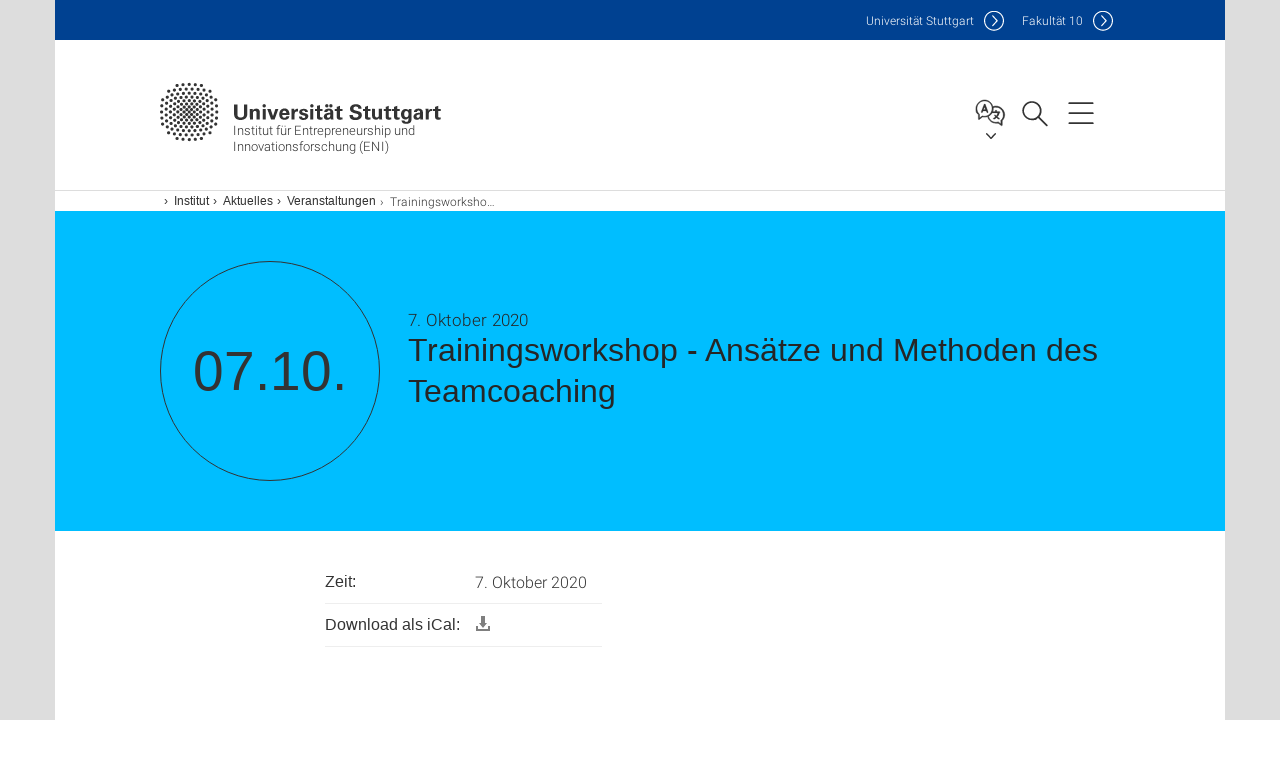

--- FILE ---
content_type: text/html;charset=UTF-8
request_url: https://www.eni.uni-stuttgart.de/institut/aktuelles/veranstaltungen/Trainingsworkshop---Ansaetze-und-Methoden-des-Teamcoaching/
body_size: 242993
content:
<!DOCTYPE html>
<!--[if lt IE 7]>      <html lang="de" class="no-js lt-ie9 lt-ie8 lt-ie7"> <![endif]-->
<!--[if IE 7]>         <html lang="de" class="no-js lt-ie9 lt-ie8"> <![endif]-->
<!--[if IE 8]>         <html lang="de" class="no-js lt-ie9"> <![endif]-->
<!--[if gt IE 8]><!-->


<!--
===================== version="0.1.29" =====================
-->

<html lang="de" class="no-js"> <!--<![endif]-->

<head>

<!-- start metadata (_metadata.hbs) -->
	<meta charset="UTF-8">
	<meta http-equiv="X-UA-Compatible" content="IE=edge"/>
	<meta name="creator" content="TIK" />
	<meta name="Publisher" content="Universität Stuttgart - TIK" />
	<meta name="Copyright" content="Universität Stuttgart" />
	<meta name="Content-language" content="de" />
	<meta name="Page-type" content="Bildungseinrichtung" />
	<meta name="viewport" content="width=device-width, initial-scale=1.0, shrink-to-fit=no"/>
	<meta name="robots" content="index, follow" />
	<meta name="system" content="20.0.18" />
	<meta name="template" content="3.0" />
	<meta name="Description" content="07.10.2020: "/>	
	<meta name="og:title" content="Trainingsworkshop - Ansätze und Methoden des Teamcoaching | Veranstaltung | 07.10.2020 | Institut für Entrepreneurship und Innovationsforschung (ENI) | Universität Stuttgart" />
	<meta name="og:description" content="07.10.2020:  "/>
	<title>Trainingsworkshop - Ansätze und Methoden des Teamcoaching | Veranstaltung | 07.10.2020 | Institut für Entrepreneurship und Innovationsforschung (ENI) | Universität Stuttgart</title><!-- Ende metadata -->


<!-- Styles-Einbindung (_styles.hbs) -->
	<link rel="apple-touch-icon" sizes="180x180" href="/system/modules/de.stuttgart.uni.v3.basics/resources/favicons/apple-touch-icon.png">
            <link rel="icon" type="image/png" sizes="32x32" href="/system/modules/de.stuttgart.uni.v3.basics/resources/favicons/favicon-32x32.png">
            <link rel="icon" type="image/png" sizes="16x16" href="/system/modules/de.stuttgart.uni.v3.basics/resources/favicons/favicon-16x16.png">
            <link rel="manifest" href="/system/modules/de.stuttgart.uni.v3.basics/resources/favicons/site.webmanifest">
            <link rel="mask-icon" href="/system/modules/de.stuttgart.uni.v3.basics/resources/favicons/safari-pinned-tab.svg" color="#ffffff">
            <meta name="msapplication-TileColor" content="#ffffff">
            <meta name="theme-color" content="#ffffff">
		
<link rel="stylesheet" href="/system/modules/de.stuttgart.uni.v3.basics/resources/css/styles.css" type="text/css" >
<link rel="stylesheet" href="/system/modules/de.stuttgart.uni.v3.basics/resources/css/tik.css" type="text/css" >
<link rel="stylesheet" href="/system/modules/de.stuttgart.uni.v3.basics/resources/css/jquery-ui/jquery-ui-1.11.4.min.css" type="text/css" >
<link rel="stylesheet" href="/system/modules/de.stuttgart.uni.v3.basics/resources/css/fancybox/jquery.fancybox357.min.css" type="text/css" >
<link rel="stylesheet" href="/system/modules/de.stuttgart.uni.v3.basics/resources/css/footer/footer.css" type="text/css" >
<style type="text/css">
.newsstream-folgeseite .generic-list .generic-list-item picture {
  display: inline-block;
  margin: -10px -15px 15px -15px;
  width: calc(100% + 30px);
}


</style>
<!-- Ende Styles-Einbindung -->

	<!-- Scripts
	================================================== --> 
	
	
<script src="/system/modules/de.stuttgart.uni.v3.basics/resources/js/bootstrap.js"></script>
<script src="/system/modules/de.stuttgart.uni.v3.basics/resources/js/aperto-bootstrap-ie-workaround.js"></script>
<script src="/system/modules/de.stuttgart.uni.v3.basics/resources/js/tik.js"></script>
<script src="/system/modules/de.stuttgart.uni.v3.basics/resources/js/jquery-ui/jquery-ui-1.11.4.min.js"></script>
<script src="/system/modules/de.stuttgart.uni.filters/resources/js/filters.js"></script>
<script src="/system/modules/de.stuttgart.uni.v3.basics/resources/js/fancybox/jquery.fancybox357.min.js"></script>
<script src="/system/modules/de.stuttgart.uni.v3.basics/resources/js/tippy-popper/popper.min.js"></script>
<script src="/system/modules/de.stuttgart.uni.v3.basics/resources/js/tippy-popper/tippy.min.js"></script>
<script src="/system/modules/de.stuttgart.uni.v3.zsb/resources/videointerview/js/dash.all.min.js"></script><style>
		.page-wrap > #page-complete > .container-fluid > .row > div > .row > .col-xs-12,
		.page-wrap > #page-complete > .container-fluid > .row > div > .row > .col-sm-12,
		.page-wrap > #page-complete > .container-fluid > .row > div > .row > .col-md-12,
		.page-wrap > #page-complete > .container-fluid > .row > div > .row > .col-lg-12,
		.page-wrap > #page-complete > .container > .row > div > .row > .col-xs-12,
		.page-wrap > #page-complete > .container > .row > div > .row > .col-sm-12,
		.page-wrap > #page-complete > .container > .row > div > .row > .col-md-12,
		.page-wrap > #page-complete > .container > .row > div > .row > .col-lg-12 {
			padding: 0;
		}
	</style>
</head>

<body class=" is-detailpage  is-not-editmode  lang-de ">

<!--googleoff: snippet-->
	
	<!-- start skiplinks (_skiplinks.hbs)-->
	<div class="skip">
		<ul>
			<li><a href="#main">zum Inhalt springen</a></li>
			<li><a href="#footer">zum Footer springen</a></li>
		</ul>
	</div>
	<!-- end skiplinks -->

	<!--googleon: snippet-->
	<div  id="header" ><div class="header" data-id="id-832e982d">
      <span data-anchor id="id-832e982d"></span>
              <!-- start header (_header.hbs) -->
              <header class="b-page-header is-subidentity" data-headercontroller="">
                <div class="container">
                  <div class="container-inner">
                    <div class="row">
                      <a class="b-logo" href="https://www.eni.uni-stuttgart.de/">
                        <!--[if gt IE 8]><!-->
                          <img class="logo-rectangle" src="/system/modules/de.stuttgart.uni.v3.basics/resources/img/svg/logo-de.svg" alt="Logo: Universität Stuttgart - zur Startseite" />
                        <img class="logo-rectangle-inverted" src="/system/modules/de.stuttgart.uni.v3.basics/resources/img/svg/logo-inverted-de.svg" alt="Logo: Universität Stuttgart - zur Startseite" />
                        <!--<![endif]-->
                        <!--[if lt IE 9]>
                        <img class="logo-rectangle" src="/system/modules/de.stuttgart.uni.v3.basics/resources/img/png/logo-de.png" alt="Logo: Universität Stuttgart - zur Startseite" />
                        <img class="logo-rectangle-inverted" src="/system/modules/de.stuttgart.uni.v3.basics/resources/img/svg/logo-inverted-de.png" alt="Logo: Universität Stuttgart - zur Startseite" />
                        <![endif]-->

                        <span  class="subidentity fontsize-xs">Institut für Entrepreneurship und Innovationsforschung (ENI)</span>
                        </a>
                      <div class="header-box">

                        <div class="mainidentity">
                              <div class="container-inner">
                                <a href="https://www.uni-stuttgart.de/">Uni<span class="hideonmobile">versität Stuttgart </span></a>
                                <a href="https://www.f10.uni-stuttgart.de/">F<span class="hideonmobile">akultät </span>10</a></div>
                            </div>
                            <div class="language">
                          <div class="language-box">
                            <span id="language-menu-title" data-tippy-content="Sprache dieser Seite" data-tippy-placement="left">Sprache dieser Seite</span>

                            <ul id="language-menu-options" aria-labelledby="language-menu-title" role="menu">
                                <li class="current-language"><strong><abbr data-tippy-content="Aktuelle Sprache: Deutsch" data-tippy-placement="left">de</abbr></strong></li>
                                          <li><a id="localelink" href="https://www.eni.uni-stuttgart.de/en/institute/news/events/Trainingsworkshop---Ansaetze-und-Methoden-des-Teamcoaching/" lang="en"><abbr data-tippy-content="Change language: American English" data-tippy-placement="left">en</abbr></a></li></ul>
                            </div>
                        </div>
                        <div id="search" class="search">
                          <button aria-controls="search-box" aria-expanded="false" data-href="#search-box" data-tippy-content="Suche" data-tippy-placement="left"><span>Suche</span>
                          </button>
                        </div>
                        <div class="nav-button">
								<button class="lines-button" aria-controls="main-nav" aria-expanded="false" data-href="#b-page-nav" data-tippy-content="Hauptnavigationspunkte" data-tippy-placement="left">
									<span class="lines">Hauptnavigationspunkte</span>
								</button>
							</div>
						<div class="login-main-desktop"></div>
                      </div>
                    </div>
                  </div>
                </div>
                <!-- Start Suche (_search.hbs) -->
                <div class="search-box js-visible" id="search-box" aria-hidden="true">
                  <h2>Suche</h2>
                  <div class="container" role="tabpanel">
                    <div class="search-box-inner">
                      <form action="https://www.eni.uni-stuttgart.de/suche/">
                        <fieldset>
                          <div class="form-label col-sm-12">
                            <label for="global-search">Suche</label>
                            <input type="search" name="q" placeholder="Suche nach Themen, Personen ..." id="global-search" class="autosuggest" />
                          </div>
                          <div class="button">
                            <input aria-label="Starte Suche" type="submit" value="suchen">
                          </div>
                        </fieldset>
                        <input type="hidden" name="lq" value="" />
                        <input type="hidden" name="reloaded" value=""/>                       
                        <input type="hidden" name="restriction" value="false"/>
                        </form>
                    </div>
                  </div>
                </div>
                <!-- Ende Suche -->
                <div class="login-main-mobile js-visible" aria-hidden="false"></div>
                <!-- Ende Login -->
              </header>
              <!-- Ende header -->

              <div class="b-page-nav is-subidentity" id="main-nav" aria-hidden="true">
                <div class="container">
                  <div class="container-inner">
                    <div class="fixed-wrapper">
                      <a class="backto" href="#">zurück</a>
                      <div class="location" aria-hidden="true">
                        <ul>
                          <li class="on"><span></span></li>
                            <li><span></span></li>
                          <li><span></span></li>
                          <li><span></span></li>
                          <li><span></span></li>
                        </ul>
                      </div>
                    </div>

                    <div class="scroll-wrapper">
                      <nav class="main-navigation" aria-label="Haupt-Navigation">
                        <div class="menu-group-box" >
                          <div class="menu-box" data-level="show-level-0">
                            <div class="viewbox" style="position:relative;">
                              <div class="wrapper" style="width: 100%; height: 100%;">
                                <ul class="menu level-0 " id="level-0-0">
	<li class="has-menu"><a href="#level-1-0">Institut</a></li>
	<li class="has-menu"><a href="#level-1-1">Forschung</a></li>
	<li class="has-menu"><a href="#level-1-2">Lehre </a></li>
	<li class="has-menu"><a href="#level-1-3">Kooperationen</a></li>
</ul>
	<ul class="menu level-1 " id="level-1-1" data-parent="#level-0-0" >
		<li class="overview"><a href="https://www.eni.uni-stuttgart.de/forschung/">Forschung</a></li>
		<li class="has-menu"><a href="#level-2-6">Forschungsbereiche</a></li>
		<li class="has-menu"><a href="#level-2-7">Forschungsengagements</a></li>
		<li><a href="https://www.eni.uni-stuttgart.de/forschung/promovieren-am-eni/">Promovieren am ENI</a></li>
		<li><a href="https://www.eni.uni-stuttgart.de/forschung/research-seminar/">ENI Research Seminar</a></li>
		<li class="has-menu"><a href="#level-2-10">Publikationen</a></li>
	</ul>
		<ul class="menu level-2 " id="level-2-6" data-parent="#level-1-1" >
			<li class="overview"><a href="https://www.eni.uni-stuttgart.de/forschung/forschung/">Forschungsbereiche</a></li>
			<li><a href="https://www.eni.uni-stuttgart.de/forschung/forschung/kreativitaet--open-innovation/">Kreativität & Open Innovation</a></li>
			<li><a href="https://www.eni.uni-stuttgart.de/forschung/forschung/technologietransfer--kommerzialisierung/">Technologietransfer & Kommerzialisierung</a></li>
			<li><a href="https://www.eni.uni-stuttgart.de/forschung/forschung/frugal-engineering--technologische-innovation/">Frugal Engineering & Technologische Innovation</a></li>
			<li><a href="https://www.eni.uni-stuttgart.de/forschung/forschung/technology-entrepreneurship--neue-industrien/">Technology Entrepreneurship & neue Industrien</a></li>
		</ul>
		<ul class="menu level-2 " id="level-2-7" data-parent="#level-1-1" >
			<li class="overview"><a href="https://www.eni.uni-stuttgart.de/forschung/forschungsengagements/">Forschungsengagements</a></li>
			<li><a href="https://www.eni.uni-stuttgart.de/forschung/forschungsengagements/arena2036-techbereich/">Arena2036 TechBereich</a></li>
			<li><a href="https://www.eni.uni-stuttgart.de/forschung/forschungsengagements/cfpms/">CFPMS</a></li>
			<li><a href="https://www.eni.uni-stuttgart.de/forschung/forschungsengagements/nxtgn/">NXTGN</a></li>
			<li><a href="https://www.eni.uni-stuttgart.de/forschung/forschungsengagements/cyber-valley/">Cyber Valley</a></li>
			<li><a href="https://www.eni.uni-stuttgart.de/forschung/forschungsengagements/iris/">IRIS</a></li>
		</ul>
		<ul class="menu level-2 " id="level-2-10" data-parent="#level-1-1" >
			<li class="overview"><a href="https://www.eni.uni-stuttgart.de/forschung/publikationen/">Publikationen</a></li>
			<li><a href="https://www.eni.uni-stuttgart.de/forschung/publikationen/lehrbuecher/">Lehrbücher</a></li>
			<li><a href="https://www.eni.uni-stuttgart.de/forschung/publikationen/artikel-in-zeitschriften/">Artikel in Zeitschriften</a></li>
			<li><a href="https://www.eni.uni-stuttgart.de/forschung/publikationen/buecher-und-buchkapitel/">Bücher und Buchkapitel</a></li>
			<li><a href="https://www.eni.uni-stuttgart.de/forschung/publikationen/beitraege-in-tagungsbaenden/">Beiträge in Tagungsbänden</a></li>
		</ul>
	<ul class="menu level-1 " id="level-1-0" data-parent="#level-0-0" >
		<li class="overview"><a href="https://www.eni.uni-stuttgart.de/institut/">Institut</a></li>
		<li><a href="https://www.eni.uni-stuttgart.de/institut/team/">Team</a></li>
		<li><a href="https://www.eni.uni-stuttgart.de/institut/unsere-werte/">Unsere Werte</a></li>
		<li><a href="https://www.eni.uni-stuttgart.de/institut/das-eni-in-den-medien/">Das ENI in den Medien</a></li>
		<li><a href="https://www.eni.uni-stuttgart.de/institut/stellenangebote/">Stellenangebote</a></li>
		<li><a href="https://www.eni.uni-stuttgart.de/institut/kontakt/">Kontakt</a></li>
		<li class="has-menu"><a href="#level-2-5">Aktuelles</a></li>
	</ul>
		<ul class="menu level-2 active-list" id="level-2-5" data-parent="#level-1-0"  style="display: block;" aria-expanded="true">
			<li class="overview"><a href="https://www.eni.uni-stuttgart.de/institut/aktuelles/">Aktuelles</a></li>
			<li><a href="https://www.eni.uni-stuttgart.de/institut/aktuelles/ee-research-school/">EE Research School</a></li>
			<li><a href="https://www.eni.uni-stuttgart.de/institut/aktuelles/falling-walls-lab-bw-2024/">Falling Walls Lab BW 2024</a></li>
			<li><a href="https://www.eni.uni-stuttgart.de/institut/aktuelles/cybervalley/">Engineering Intelligence</a></li>
			<li><a href="https://www.eni.uni-stuttgart.de/institut/aktuelles/meldungen/">Meldungen</a></li>
			<li><a href="https://www.eni.uni-stuttgart.de/institut/aktuelles/veranstaltungen/" class="active">Veranstaltungen</a></li>
		</ul>
	<ul class="menu level-1 " id="level-1-2" data-parent="#level-0-0" >
		<li class="overview"><a href="https://www.eni.uni-stuttgart.de/lehre/">Lehre </a></li>
		<li class="has-menu"><a href="#level-2-11">Lehrangebot</a></li>
		<li class="has-menu"><a href="#level-2-12">Organisatorisches</a></li>
		<li><a href="https://www.eni.uni-stuttgart.de/lehre/berufsbegleitender-master/">Berufsbegleitender Master</a></li>
		<li><a href="https://www.eni.uni-stuttgart.de/lehre/lehr--und-workshopraeume/">Lehr- und Workshopräume</a></li>
	</ul>
		<ul class="menu level-2 " id="level-2-11" data-parent="#level-1-2" >
			<li class="overview"><a href="https://www.eni.uni-stuttgart.de/lehre/lehrangebot/">Lehrangebot</a></li>
			<li class="has-menu"><a href="#level-3-18">Schlüsselqualifikationen</a></li>
			<li class="has-menu"><a href="#level-3-19">Kompetenzfeld Entrepreneurship Master</a></li>
			<li><a href="https://www.eni.uni-stuttgart.de/lehre/lehrangebot/abschlussarbeiten--projektstudien/">Abschlussarbeiten/ Projektstudien</a></li>
			<li><a href="https://www.eni.uni-stuttgart.de/lehre/lehrangebot/gasthoerende/">Gasthörende</a></li>
			<li class="has-menu"><a href="#level-3-22">Kompetenzfeld Entrepreneurship Bachelor</a></li>
		</ul>
			<ul class="menu level-3 " id="level-3-22" data-parent="#level-2-11" >
				<li class="overview"><a href="https://www.eni.uni-stuttgart.de/lehre/lehrangebot/kompetenzfeld-Bachelor/">Kompetenzfeld Entrepreneurship Bachelor</a></li>
				<li><a href="https://www.eni.uni-stuttgart.de/lehre/lehrangebot/kompetenzfeld-Bachelor/modul-1/">Modul 1</a></li>
				<li><a href="https://www.eni.uni-stuttgart.de/lehre/lehrangebot/kompetenzfeld-Bachelor/modul-2/">Modul 2</a></li>
				<li><a href="https://www.eni.uni-stuttgart.de/lehre/lehrangebot/kompetenzfeld-Bachelor/seminarmodul/">Seminarmodul</a></li>
			</ul>
			<ul class="menu level-3 " id="level-3-19" data-parent="#level-2-11" >
				<li class="overview"><a href="https://www.eni.uni-stuttgart.de/lehre/lehrangebot/kompetenzfeld/">Kompetenzfeld Entrepreneurship Master</a></li>
				<li><a href="https://www.eni.uni-stuttgart.de/lehre/lehrangebot/kompetenzfeld/modul-1/">Modul 1</a></li>
				<li><a href="https://www.eni.uni-stuttgart.de/lehre/lehrangebot/kompetenzfeld/modul-2/">Modul 2</a></li>
				<li><a href="https://www.eni.uni-stuttgart.de/lehre/lehrangebot/kompetenzfeld/seminarmodul/">Seminarmodul</a></li>
			</ul>
			<ul class="menu level-3 " id="level-3-18" data-parent="#level-2-11" >
				<li class="overview"><a href="https://www.eni.uni-stuttgart.de/lehre/lehrangebot/schluesselqualifikationen/">Schlüsselqualifikationen</a></li>
				<li><a href="https://www.eni.uni-stuttgart.de/lehre/lehrangebot/schluesselqualifikationen/technology-entrepreneurship/">Technology Entrepreneurship</a></li>
				<li><a href="https://www.eni.uni-stuttgart.de/lehre/lehrangebot/schluesselqualifikationen/ai-prototyping-101-from-idea-to-realtity/">AI Prototyping 101: From Idea to Realtity</a></li>
				<li><a href="https://www.eni.uni-stuttgart.de/lehre/lehrangebot/schluesselqualifikationen/schutzrechte-fuer-startups-patente-marken-und-designs-fuer-entreprenuere/">Schutzrechte für Startups: Patente, Marken und Designs für Entreprenuere</a></li>
				<li><a href="https://www.eni.uni-stuttgart.de/lehre/lehrangebot/schluesselqualifikationen/awake---in-sechs-wochen-zum-startup/">AWAKE - In sechs Wochen zum Startup</a></li>
				<li><a href="https://www.eni.uni-stuttgart.de/lehre/lehrangebot/schluesselqualifikationen/t3-programm---train-the-trainer-for-startupcoaching/">T3-Programm - Train-the-Trainer for Startupcoaching</a></li>
				<li><a href="https://www.eni.uni-stuttgart.de/lehre/lehrangebot/schluesselqualifikationen/startup-planspiel-hackathon/">Startup-Planspiel-Hackathon</a></li>
				<li><a href="https://www.eni.uni-stuttgart.de/lehre/lehrangebot/schluesselqualifikationen/design-factory-df-innovation-process-in-practice/">Design Factory (DF): Innovation Process in Practice</a></li>
				<li><a href="https://www.eni.uni-stuttgart.de/lehre/lehrangebot/schluesselqualifikationen/design-factory-df-prototyping-insights/">Design Factory (DF): Prototyping Insights</a></li>
				<li><a href="https://www.eni.uni-stuttgart.de/lehre/lehrangebot/schluesselqualifikationen/social-entrepreneurship/">Social Entrepreneurship</a></li>
				<li><a href="https://www.eni.uni-stuttgart.de/lehre/lehrangebot/schluesselqualifikationen/ringvorlesung-entrepreneurship/">Ringvorlesung Entrepreneurship</a></li>
				<li><a href="https://www.eni.uni-stuttgart.de/lehre/lehrangebot/schluesselqualifikationen/entrepreneurial-finance-for-engineers/">Entrepreneurial Finance for Engineers</a></li>
				<li><a href="https://www.eni.uni-stuttgart.de/lehre/lehrangebot/schluesselqualifikationen/entrepreneurial-skillset---achtsamkeit-kultivieren/">Entrepreneurial Skillset  -  Achtsamkeit kultivieren</a></li>
				<li><a href="https://www.eni.uni-stuttgart.de/lehre/lehrangebot/schluesselqualifikationen/entrepreneurship-students-2-startups/">Entrepreneurship: Students 2 Startups</a></li>
				<li><a href="https://www.eni.uni-stuttgart.de/lehre/lehrangebot/schluesselqualifikationen/foresight-innovation/">Foresight and Innovation</a></li>
				<li><a href="https://www.eni.uni-stuttgart.de/lehre/lehrangebot/schluesselqualifikationen/creative-challenge/">Creative Challenge</a></li>
			</ul>
		<ul class="menu level-2 " id="level-2-12" data-parent="#level-1-2" >
			<li class="overview"><a href="https://www.eni.uni-stuttgart.de/lehre/organisatorisches/">Organisatorisches</a></li>
			<li><a href="https://www.eni.uni-stuttgart.de/lehre/organisatorisches/pruefungsausschuss-technologiemanagement/">Prüfungsausschuss Technologiemanagement</a></li>
			<li><a href="https://www.eni.uni-stuttgart.de/lehre/organisatorisches/pruefungsanrechnung/">Kursanrechnung</a></li>
			<li><a href="https://www.eni.uni-stuttgart.de/lehre/organisatorisches/gsame-komplementaerqualifizierung/">GSaME: Komplementärqualifizierung</a></li>
		</ul>
	<ul class="menu level-1 " id="level-1-3" data-parent="#level-0-0" >
		<li class="overview"><a href="https://www.eni.uni-stuttgart.de/transfer/">Kooperationen</a></li>
		<li class="has-menu"><a href="#level-2-15">Projekte</a></li>
		<li class="has-menu"><a href="#level-2-16">Exist Teams</a></li>
		<li><a href="https://www.eni.uni-stuttgart.de/transfer/gruendungscoaching/">Gründungen an der Universität Stuttgart</a></li>
		<li class="has-menu"><a href="#level-2-18">Making & Räumlichkeiten</a></li>
		<li><a href="https://www.eni.uni-stuttgart.de/transfer/erasmus-for-young-entrepreneurs/">Erasmus for Young Entrepreneurs</a></li>
		<li><a href="https://www.eni.uni-stuttgart.de/transfer/newsletter/">Newsletter</a></li>
		<li><a href="https://www.eni.uni-stuttgart.de/transfer/quer.kraft---der-innovationsverein-e.v./">quer.kraft - der Innovationsverein e.V.</a></li>
	</ul>
		<ul class="menu level-2 " id="level-2-16" data-parent="#level-1-3" >
			<li class="overview"><a href="https://www.eni.uni-stuttgart.de/transfer/exist-teams/">Exist Teams</a></li>
			<li><a href="https://www.eni.uni-stuttgart.de/transfer/exist-teams/hydrop-water-systems/">hydrop water systems</a></li>
			<li><a href="https://www.eni.uni-stuttgart.de/transfer/exist-teams/enviconnect/">enviConnect</a></li>
		</ul>
		<ul class="menu level-2 " id="level-2-18" data-parent="#level-1-3" >
			<li class="overview"><a href="https://www.eni.uni-stuttgart.de/transfer/making--raumlichkeiten/">Making & Räumlichkeiten</a></li>
			<li><a href="https://www.eni.uni-stuttgart.de/transfer/making--raumlichkeiten/makerspaces--werkstaetten/">Makerspaces & Werkstätten</a></li>
			<li><a href="https://www.eni.uni-stuttgart.de/transfer/making--raumlichkeiten/coworking--raeumlichkeiten/">Coworking & Räumlichkeiten</a></li>
		</ul>
		<ul class="menu level-2 " id="level-2-15" data-parent="#level-1-3" >
			<li class="overview"><a href="https://www.eni.uni-stuttgart.de/transfer/projekte/">Projekte</a></li>
			<li><a href="https://www.eni.uni-stuttgart.de/transfer/projekte/deem/">DEEM</a></li>
			<li><a href="https://www.eni.uni-stuttgart.de/transfer/projekte/einst4ine/">EINST4INE</a></li>
			<li><a href="https://www.eni.uni-stuttgart.de/transfer/projekte/e4f/">e4f</a></li>
			<li><a href="https://www.eni.uni-stuttgart.de/transfer/projekte/nxtgn/">NXTGN</a></li>
			<li><a href="https://www.eni.uni-stuttgart.de/transfer/projekte/ikileus/">IKILeUS</a></li>
			<li><a href="https://www.eni.uni-stuttgart.de/transfer/projekte/upstart/">UpStart</a></li>
			<li><a href="https://www.eni.uni-stuttgart.de/transfer/projekte/yeep/">YEEP</a></li>
			<li><a href="https://www.eni.uni-stuttgart.de/transfer/projekte/QCLUB/">QCLUB - Clusterbildende Maßnahmen</a></li>
		</ul>
<!-- Navigation: 12 µs --></div>

                            </div>
                          </div>
                        </div>
                      </nav>
                      <a href="#closeNavigation" class="close-nav">Navigation schließen</a>
                      </div>

                  </div><!-- container-inner -->
                </div><!--  container -->
              </div></div>
    <script type="module">
      
      import Login from '/system/modules/de.stuttgart.uni.v3.basics/resources/js/login.mjs'
      new Login("de", "", "", "", "", "", "", "", "", true).init()
    </script>
  </div><div id="wrapper" class="is-subidentity">
		<div id="content">
			<main id="main" class="r-main">
				<div class="main__wrapper" data-js-id="container">
                    <noscript>
                        <div class="alert alert-danger">Für die volle Funktionalität dieser Site ist JavaScript notwendig. Hier finden Sie eine <a href="https://enablejavascript.co/" target="_blank">Anleitung zum Aktivieren von JavaScript in Ihrem Browser</a>.</div></noscript>
					<!-- Start Segment -->
					<div class="segment is-border-top">
							<div class="container">
								<div class="container-inner">
									<div class="row">
										<div class="col-md-12">
											<!-- Start Breadcrumb (_breadcrumb.hbs) -->
											<nav class="b-breadscroller--default" data-css="b-breadscroller" data-js-module="breadscroller" aria-label="breadcrumb">
													<!--googleoff: snippet-->
													<h2 class="breadscroller__headline">Position innerhalb des Seitenbaumes</h2>
													<div class="breadscroller__controls" data-js-atom="breadscroller-controls">
														<button class="breadscroller__controls-btn is-back" data-js-atom="breadscroller-controls-back">
															<span>Seitenpfad nach links schieben</span>
														</button>
														<button class="breadscroller__controls-btn is-forward" data-js-atom="breadscroller-controls-forward">
															<span>Seitenpfad nach rechts schieben</span>
														</button>
													</div>
													<!--googleon: snippet-->
													<div class="breadscroller__content" data-js-atom="breadscroller-container">
														<ol class="breadscroller__list" data-js-atom="breadscroller-list">

															<li class="breadscroller__list-item">
																				<a href="https://www.eni.uni-stuttgart.de/" class="breadscroller__list-element">Start</a>
																			</li>
																		<li class="breadscroller__list-item">
																				<a href="https://www.eni.uni-stuttgart.de/institut/" class="breadscroller__list-element">Institut</a>
																			</li>
																		<li class="breadscroller__list-item">
																				<a href="https://www.eni.uni-stuttgart.de/institut/aktuelles/" class="breadscroller__list-element">Aktuelles</a>
																			</li>
																		<li class="breadscroller__list-item">
																							<a href="https://www.eni.uni-stuttgart.de/institut/aktuelles/veranstaltungen/" class="breadscroller__list-element">Veranstaltungen</a>
																						</li>
																						<li class="breadscroller__list-item">
																							<span class="breadscroller__list-element is-active" data-tippy-content="Trainingsworkshop - Ansätze und Methoden des Teamcoaching">Trainingsworkshop - Ansätze und Methoden des Teamcoaching</span>
																						</li>
																					</ol>
													</div>
												</nav>	
												<!-- Ende Breadcrumb -->
											<!-- Breadcrumb: 1.57 ms --></div>
									</div>
								</div><!--  container-inner -->
							</div><!-- container -->
						</div>
					<!-- End Segment -->

					<div  id="introDetailonly" ><div class="event">
				<div class="segment is-bg-blue is-margin-bottom ">
	<div class="container">
		<div class="container-inner">
			<div class="row">
<span data-anchor id="id-<us:id />"></span>
									<!-- Start Intro-Teaser Default -->
									<div class="c-intro-teaser--events" data-css="c-intro-teaser">
										<div class="intro-teaser__wrapper">
											<div class="intro-teaser__event col-md-3 col-sm-4 col-xs-12">
												<div class="intro-teaser__event-box">
													<div class="intro-teaser__event-content">
														<span class="intro-teaser__event-date" aria-hidden="true">07.10.</span>
													</div>
												</div>
											</div>
											<div class="intro-teaser__content col-md-9 col-sm-8 col-xs-12">
												<div class="reverse-order">
													<h1 class="intro-teaser__headline">Trainingsworkshop - Ansätze und Methoden des Teamcoaching</h1>
													<p class="intro-teaser__kicker">7. Oktober 2020</p>
												</div>
												<p>
													</p>
											</div>
										</div>
									</div>
									<!-- End Intro-Teaser Default -->
											</div>
		</div>
	</div>
</div>
<div class="segment">
	<div class="container">
		<div class="container-inner">
			<div class="row">
				<div class="col-md-8 col-md-offset-2">
<table class="structure-table separated" style="width: auto;">

										<tr>
												<th>Zeit:</th>
												<td>
												7. Oktober 2020</td>
											</tr>
										<tr>
											<th>Download als iCal:</th>
											<td><a href="/system/modules/de.stuttgart.uni.v3.basics/elements/ical.jsp?uuid=fa8f34a2-7e08-11ec-bef7-000e0c3db68b&__locale=de" title="Download .ics">
												<div style="display: inline-block;  margin-left:0px; opacity: 50%;">															
														<svg xmlns="http://www.w3.org/2000/svg" xmlns:sketch="http://www.bohemiancoding.com/sketch/ns" xmlns:xlink="http://www.w3.org/1999/xlink" height="16px" version="1.1" viewBox="0 0 16 16" width="16px"><title/><defs/><g fill="none" fill-rule="evenodd" id="Icons with numbers" stroke="none" stroke-width="1"><g fill="#000000" id="Group" transform="translate(-720.000000, -432.000000)"><path d="M721,446 L733,446 L733,443 L735,443 L735,446 L735,448 L721,448 Z M721,443 L723,443 L723,446 L721,446 Z M726,433 L730,433 L730,440 L732,440 L728,445 L724,440 L726,440 Z M726,433" id="Rectangle 217"/></g></g></svg>
													</div>
												</a>
											
											</td>
										</tr>
	
									</table>
									
														</div>
			</div>
		</div>
	</div>
</div>
</div>

		</div><div  id="page-complete" ><div>
		<div class="segment colsfullwidth  ">
  <div class="container "><div class="col-md-12 oc-container-column" ><script>
								// lade die Sprach-Keys in globale Variablen
								var typen = ["news_v3", "event_v3", "social-media_v3", "presseinfo_v3", "video_v3", "containerpage", "bm_v3", "stellenwerk_v3", "auszeichnung_v3" ];
								var typnamen = ["News",
									"Veranstaltungen",
									"Social Media",
									"Presseinformationen",
									"Videos",
									"Artikel",
									"Betriebsmeldungen",
									"Stellenangebote",
									"Preis/Auszeichnung"];
								var nomore ="Keine weitere Daten";
							</script>
							
						<div class="newstream_v3 segment segment--grey is-container-padding pgelement" style="margin-bottom: 30px;" data-id="id-ebb93018">
										<div class="container news-list newsstream-folgeseite">
											<div class="container-inner">
												<div id="ns_ebb93018">
									<span data-anchor id="id-ebb93018"></span>
									<div class="row filtermodultitel">
										<div class="col-xs-12 col-sm-12">
											<h2>Alle Veranstaltungen</h2>
											</div>
									</div>
									<div class="row filtermodul" style="background-color: #fff;">
										<form id="newstream-filter" class="form-inline">
											<fieldset>
												<div class="col-xs-12 col-sm-4">
													<div id="filter-typ">
														<label for="typ" class="upper-label">Kategorie</label>
														<select id="typ" class="form-control">
															<option value="all">Alle</option>
															<option value="news_v3">News</option>
															<option value="event_v3">Veranstaltungen</option>
															<option value="social-media_v3">Social Media</option>
															<option value="presseinfo_v3">Presseinformationen</option>
															<option value="video_v3">Videos</option>
															<option value="introbox_v3">Artikel</option>
															<option value="stellenwerk_v3">Stellenangebote</option>
															<option value="bm_v3">Betriebsmeldungen</option>
															<option value="auszeichnung_v3">Preis/Auszeichnung</option>
														</select>
													</div>
												</div>
												<div class="col-xs-12 col-sm-4">
													<div id="filter-year" style="display:none;">
														<label for="jahr" class="upper-label">Jahr</label>
														<select id="jahr" class="form-control">
															<option value="all">Alle</option>
															<option value="2025">2025</option>
														</select>
													</div>
												</div>
												</fieldset>
										</form>
									</div>

									<br />
											<div class="newsstream">
										<div class="row flex-row generic-list" style="padding:0 18px;">
											<!-- fileCategories:  -->
							<div class="generic-list-item item col-xs-12 col-sm-6 col-md-4">
										<article class="newsstream datetile" data-jahr="2025">
											<h3>November 2025</h3>
										</article>
									</div>
								<div class="generic-list-item item col-xs-12 col-sm-6 col-md-4 ">
											<article class="newsstream" 
												data-typ="event_v3"
												data-jahr="2025" >
												<a href="https://www.eni.uni-stuttgart.de/institut/aktuelles/veranstaltungen/Navigating-Science-Based-Innovation-From-Lab-to-Market/" >
													<h5>Navigating Science-Based Innovation: From Lab to Market</h5>
													<span class="metas">
														<ul class="list-inline-meta list-midpipe" style="font-size: 80%;">
															<li>Veranstaltung</li>
															<li>26.11.25</li>
														</ul>
													</span>
												</a>
											</article>
										</div><!-- fileCategories:  -->
							<div class="generic-list-item item col-xs-12 col-sm-6 col-md-4">
										<article class="newsstream datetile" data-jahr="2025">
											<h3>Oktober 2025</h3>
										</article>
									</div>
								<div class="generic-list-item item col-xs-12 col-sm-6 col-md-4 ">
											<article class="newsstream" 
												data-typ="event_v3"
												data-jahr="2025" >
												<a href="https://www.eni.uni-stuttgart.de/institut/aktuelles/veranstaltungen/Wie-entsteht-eigentlich-ein-Startup-an-der-Uni-Stuttgart-Austausch-Einblicke-und-Inspiration-im-Cafe-freiraum/" >
													<h5>Wie entsteht eigentlich ein Startup an der Uni Stuttgart? Austausch, Einblicke und Inspiration im Café frei[raum]</h5>
													<span class="metas">
														<ul class="list-inline-meta list-midpipe" style="font-size: 80%;">
															<li>Veranstaltung</li>
															<li>29.10.25</li>
														</ul>
													</span>
												</a>
											</article>
										</div><!-- fileCategories:  -->
							<div class="generic-list-item item col-xs-12 col-sm-6 col-md-4">
										<article class="newsstream datetile" data-jahr="2025">
											<h3>Juli 2025</h3>
										</article>
									</div>
								<div class="generic-list-item item col-xs-12 col-sm-6 col-md-4 ">
											<article class="newsstream" 
												data-typ="event_v3"
												data-jahr="2025" >
												<a href="https://www.eni.uni-stuttgart.de/institut/aktuelles/veranstaltungen/Falling-Walls-Lab-Baden-Wuerttemberg-2025/" >
													<h5>Falling Walls Lab Baden-Württemberg 2025</h5>
													<span class="metas">
														<ul class="list-inline-meta list-midpipe" style="font-size: 80%;">
															<li>Veranstaltung</li>
															<li>18.07.25</li>
														</ul>
													</span>
												</a>
											</article>
										</div><!-- fileCategories:  -->
							<div class="generic-list-item item col-xs-12 col-sm-6 col-md-4 ">
											<article class="newsstream" 
												data-typ="event_v3"
												data-jahr="2025" >
												<a href="https://www.eni.uni-stuttgart.de/institut/aktuelles/veranstaltungen/Workshop-and-Get-together-Pitch-Training-and-Closing-RISE/" >
													<h5>Workshop and Get-together: Pitch Training and Closing (RISE)</h5>
													<span class="metas">
														<ul class="list-inline-meta list-midpipe" style="font-size: 80%;">
															<li>Veranstaltung</li>
															<li>09.07.25</li>
														</ul>
													</span>
												</a>
											</article>
										</div><!-- fileCategories:  -->
							<div class="generic-list-item item col-xs-12 col-sm-6 col-md-4 ">
											<article class="newsstream" 
												data-typ="event_v3"
												data-jahr="2025" >
												<a href="https://www.eni.uni-stuttgart.de/institut/aktuelles/veranstaltungen/Antrittsvorlesung-von-PD-Dr.-Ferran-Giones-Valls/" >
													<h5>Antrittsvorlesung von PD Dr. Ferran Giones Valls</h5>
													<span class="metas">
														<ul class="list-inline-meta list-midpipe" style="font-size: 80%;">
															<li>Veranstaltung</li>
															<li>08.07.25</li>
														</ul>
													</span>
												</a>
											</article>
										</div><!-- fileCategories:  -->
							<div class="generic-list-item item col-xs-12 col-sm-6 col-md-4">
										<article class="newsstream datetile" data-jahr="2025">
											<h3>Juni 2025</h3>
										</article>
									</div>
								<div class="generic-list-item item col-xs-12 col-sm-6 col-md-4 ">
											<article class="newsstream" 
												data-typ="event_v3"
												data-jahr="2025" >
												<a href="https://www.eni.uni-stuttgart.de/institut/aktuelles/veranstaltungen/Workshop-Legal-Matters-Finance-and-Funding---What-to-Consider-in-Science-based-Innovations-RISE/" >
													<h5>Workshop: Legal Matters, Finance, and Funding - What to Consider in Science-based Innovations (RISE) </h5>
													<span class="metas">
														<ul class="list-inline-meta list-midpipe" style="font-size: 80%;">
															<li>Veranstaltung</li>
															<li>25.06.25</li>
														</ul>
													</span>
												</a>
											</article>
										</div><!-- fileCategories:  -->
							<div class="generic-list-item item col-xs-12 col-sm-6 col-md-4 ">
											<article class="newsstream" 
												data-typ="event_v3"
												data-jahr="2025" >
												<a href="https://www.eni.uni-stuttgart.de/institut/aktuelles/veranstaltungen/AWAKE-Finale/" >
													<h5>AWAKE Finale</h5>
													<span class="metas">
														<ul class="list-inline-meta list-midpipe" style="font-size: 80%;">
															<li>Veranstaltung</li>
															<li>24.06.25</li>
														</ul>
													</span>
												</a>
											</article>
										</div><!-- fileCategories:  -->
							<div class="generic-list-item item col-xs-12 col-sm-6 col-md-4 ">
											<article class="newsstream" 
												data-typ="event_v3"
												data-jahr="2025" >
												<a href="https://www.eni.uni-stuttgart.de/institut/aktuelles/veranstaltungen/STARTUP-AUTOBAHN-expo2025/" >
													<h5>STARTUP AUTOBAHN expo2025</h5>
													<span class="metas">
														<ul class="list-inline-meta list-midpipe" style="font-size: 80%;">
															<li>Veranstaltung</li>
															<li>05.06.25</li>
														</ul>
													</span>
												</a>
											</article>
										</div><!-- fileCategories:  -->
							<div class="generic-list-item item col-xs-12 col-sm-6 col-md-4 ">
											<article class="newsstream" 
												data-typ="event_v3"
												data-jahr="2025" >
												<a href="https://www.eni.uni-stuttgart.de/institut/aktuelles/veranstaltungen/NXTGN-Expert-Day-fuer-Promovierende-und-Postdocs/" >
													<h5>NXTGN Expert Day für Promovierende und Postdocs</h5>
													<span class="metas">
														<ul class="list-inline-meta list-midpipe" style="font-size: 80%;">
															<li>Veranstaltung</li>
															<li>03.06.25</li>
														</ul>
													</span>
												</a>
											</article>
										</div><!-- fileCategories:  -->
							<div class="generic-list-item item col-xs-12 col-sm-6 col-md-4 ">
											<article class="newsstream" 
												data-typ="event_v3"
												data-jahr="2025" >
												<a href="https://www.eni.uni-stuttgart.de/institut/aktuelles/veranstaltungen/Start-up-BW-Summit-00001/" >
													<h5>Start-up BW Summit</h5>
													<span class="metas">
														<ul class="list-inline-meta list-midpipe" style="font-size: 80%;">
															<li>Veranstaltung</li>
															<li>02.06.25</li>
														</ul>
													</span>
												</a>
											</article>
										</div><!-- fileCategories:  -->
							<div class="generic-list-item item col-xs-12 col-sm-6 col-md-4">
										<article class="newsstream datetile" data-jahr="2025">
											<h3>Mai 2025</h3>
										</article>
									</div>
								<div class="generic-list-item item col-xs-12 col-sm-6 col-md-4 ">
											<article class="newsstream" 
												data-typ="event_v3"
												data-jahr="2025" >
												<a href="https://www.eni.uni-stuttgart.de/institut/aktuelles/veranstaltungen/Workshop-Navigating-Customer-Needs-and-Business-Model-Development-RISE/" >
													<h5>Workshop: Navigating Customer Needs and Business Model Development (RISE)</h5>
													<span class="metas">
														<ul class="list-inline-meta list-midpipe" style="font-size: 80%;">
															<li>Veranstaltung</li>
															<li>28.05.25</li>
														</ul>
													</span>
												</a>
											</article>
										</div><!-- fileCategories:  -->
							<div class="generic-list-item item col-xs-12 col-sm-6 col-md-4 ">
											<article class="newsstream" 
												data-typ="event_v3"
												data-jahr="2025" >
												<a href="https://www.eni.uni-stuttgart.de/institut/aktuelles/veranstaltungen/Einladung-zum-Get-Started-Gruenderfruehstueck-mit-Finanzminister-Dr.-Danyal-Bayaz/" >
													<h5>Einladung zum Get Started Gründerfrühstück mit Finanzminister Dr. Danyal Bayaz </h5>
													<span class="metas">
														<ul class="list-inline-meta list-midpipe" style="font-size: 80%;">
															<li>Veranstaltung</li>
															<li>15.05.25</li>
														</ul>
													</span>
												</a>
											</article>
										</div><!-- fileCategories:  -->
							<div class="generic-list-item item col-xs-12 col-sm-6 col-md-4 ">
											<article class="newsstream" 
												data-typ="event_v3"
												data-jahr="2025" >
												<a href="https://www.eni.uni-stuttgart.de/institut/aktuelles/veranstaltungen/Workshop-Innovate-with-Impact---Matching-Problems-and-Solutions-RISE/" >
													<h5>Workshop: Innovate with Impact - Matching Problems and Solutions (RISE)</h5>
													<span class="metas">
														<ul class="list-inline-meta list-midpipe" style="font-size: 80%;">
															<li>Veranstaltung</li>
															<li>14.05.25</li>
														</ul>
													</span>
												</a>
											</article>
										</div><!-- fileCategories:  -->
							<div class="generic-list-item item col-xs-12 col-sm-6 col-md-4 ">
											<article class="newsstream" 
												data-typ="event_v3"
												data-jahr="2025" >
												<a href="https://www.eni.uni-stuttgart.de/institut/aktuelles/veranstaltungen/NXTGN-Hackathon-Experience-bei-Festo-oder-Vector/" >
													<h5>NXTGN Hackathon Experience bei Festo oder Vector</h5>
													<span class="metas">
														<ul class="list-inline-meta list-midpipe" style="font-size: 80%;">
															<li>Veranstaltung</li>
															<li>08. – 09.05.25</li>
														</ul>
													</span>
												</a>
											</article>
										</div><!-- fileCategories:  -->
							<div class="generic-list-item item col-xs-12 col-sm-6 col-md-4">
										<article class="newsstream datetile" data-jahr="2025">
											<h3>April 2025</h3>
										</article>
									</div>
								<div class="generic-list-item item col-xs-12 col-sm-6 col-md-4 ">
											<article class="newsstream" 
												data-typ="event_v3"
												data-jahr="2025" >
												<a href="https://www.eni.uni-stuttgart.de/institut/aktuelles/veranstaltungen/Roadmaps-for-Product-Management-in-Early-stage-Businesses-RISE/" >
													<h5>Roadmaps for Product Management in Early-stage Businesses (RISE)</h5>
													<span class="metas">
														<ul class="list-inline-meta list-midpipe" style="font-size: 80%;">
															<li>Veranstaltung</li>
															<li>30.04.25</li>
														</ul>
													</span>
												</a>
											</article>
										</div><!-- fileCategories:  -->
							<div class="generic-list-item item col-xs-12 col-sm-6 col-md-4 ">
											<article class="newsstream" 
												data-typ="event_v3"
												data-jahr="2025" >
												<a href="https://www.eni.uni-stuttgart.de/institut/aktuelles/veranstaltungen/NXTGN-Talent-Excursion-bei-Festo--Vector/" >
													<h5>NXTGN Talent Excursion bei Festo & Vector</h5>
													<span class="metas">
														<ul class="list-inline-meta list-midpipe" style="font-size: 80%;">
															<li>Veranstaltung</li>
															<li>25.04.25</li>
														</ul>
													</span>
												</a>
											</article>
										</div><!-- fileCategories:  -->
							<div class="generic-list-item item col-xs-12 col-sm-6 col-md-4 ">
											<article class="newsstream" 
												data-typ="event_v3"
												data-jahr="2025" >
												<a href="https://www.eni.uni-stuttgart.de/institut/aktuelles/veranstaltungen/Workshop-Design-Thinking---Walk-Through-the-Innovation-Process-RISE/" >
													<h5>Workshop: Design Thinking - Walk Through the Innovation Process (RISE)</h5>
													<span class="metas">
														<ul class="list-inline-meta list-midpipe" style="font-size: 80%;">
															<li>Veranstaltung</li>
															<li>16.04.25</li>
														</ul>
													</span>
												</a>
											</article>
										</div><!-- fileCategories:  -->
							<div class="generic-list-item item col-xs-12 col-sm-6 col-md-4 ">
											<article class="newsstream" 
												data-typ="event_v3"
												data-jahr="2025" >
												<a href="https://www.eni.uni-stuttgart.de/institut/aktuelles/veranstaltungen/Innovationspotenzial-in-TheLaend-nutzen--Partnerschaften-zwischen-Mittelstand-und-Startups-00001/" >
													<h5>Innovationspotenzial in #TheLänd nutzen – Partnerschaften zwischen Mittelstand und Startups</h5>
													<span class="metas">
														<ul class="list-inline-meta list-midpipe" style="font-size: 80%;">
															<li>Veranstaltung</li>
															<li>08.04.25</li>
														</ul>
													</span>
												</a>
											</article>
										</div><!-- fileCategories:  -->
							<div class="generic-list-item item col-xs-12 col-sm-6 col-md-4 ">
											<article class="newsstream" 
												data-typ="event_v3"
												data-jahr="2025" >
												<a href="https://www.eni.uni-stuttgart.de/institut/aktuelles/veranstaltungen/Workshop-From-PhD-to-Innovator-RISE-x-YES/" >
													<h5>Workshop: From PhD to Innovator: RISE x YES</h5>
													<span class="metas">
														<ul class="list-inline-meta list-midpipe" style="font-size: 80%;">
															<li>Veranstaltung</li>
															<li>02.04.25</li>
														</ul>
													</span>
												</a>
											</article>
										</div><!-- fileCategories:  -->
							<div class="generic-list-item item col-xs-12 col-sm-6 col-md-4">
										<article class="newsstream datetile" data-jahr="2025">
											<h3>Februar 2025</h3>
										</article>
									</div>
								<div class="generic-list-item item col-xs-12 col-sm-6 col-md-4 ">
											<article class="newsstream" 
												data-typ="event_v3"
												data-jahr="2025" >
												<a href="https://www.eni.uni-stuttgart.de/institut/aktuelles/veranstaltungen/f33a3162-f421-11ef-806d-000e0c3db68b/" >
													<h5>Veranstaltung</h5>
													<span class="metas">
														<ul class="list-inline-meta list-midpipe" style="font-size: 80%;">
															<li>Veranstaltung</li>
															<li>26.02.25</li>
														</ul>
													</span>
												</a>
											</article>
										</div><!-- fileCategories:  -->
							<div class="generic-list-item item col-xs-12 col-sm-6 col-md-4 ">
											<article class="newsstream" 
												data-typ="event_v3"
												data-jahr="2025" >
												<a href="https://www.eni.uni-stuttgart.de/institut/aktuelles/veranstaltungen/Angehende-Gruenderinnen-aufgepasst-Das-Founder-Legal-Boot-Camp-kommt-an-die-Uni-Stuttgart/" >
													<h5>(Angehende) Gründer*innen aufgepasst: Das Founder Legal Boot Camp kommt an die Uni Stuttgart!</h5>
													<span class="metas">
														<ul class="list-inline-meta list-midpipe" style="font-size: 80%;">
															<li>Veranstaltung</li>
															<li>21. – 22.02.25</li>
														</ul>
													</span>
												</a>
											</article>
										</div><!-- fileCategories:  -->
							<div class="generic-list-item item col-xs-12 col-sm-6 col-md-4 ">
											<article class="newsstream" 
												data-typ="event_v3"
												data-jahr="2025" >
												<a href="https://www.eni.uni-stuttgart.de/institut/aktuelles/veranstaltungen/STARTUP-AUTOBAHN-Deep-Dive--Meetup-hosted-with-DXC-Technology-x-Schaeffler/" >
													<h5>STARTUP AUTOBAHN Deep Dive & Meetup hosted with DXC Technology x Schaeffler</h5>
													<span class="metas">
														<ul class="list-inline-meta list-midpipe" style="font-size: 80%;">
															<li>Veranstaltung</li>
															<li>15.02.25</li>
														</ul>
													</span>
												</a>
											</article>
										</div><!-- fileCategories:  -->
							<div class="generic-list-item item col-xs-12 col-sm-6 col-md-4 ">
											<article class="newsstream" 
												data-typ="event_v3"
												data-jahr="2025" >
												<a href="https://www.eni.uni-stuttgart.de/institut/aktuelles/veranstaltungen/Plug-and-Play-Mobility-Corporate-Reverse-Pitch/" >
													<h5>Plug and Play Mobility: Corporate Reverse Pitch</h5>
													<span class="metas">
														<ul class="list-inline-meta list-midpipe" style="font-size: 80%;">
															<li>Veranstaltung</li>
															<li>06.02.25</li>
														</ul>
													</span>
												</a>
											</article>
										</div><!-- fileCategories:  -->
							<div class="generic-list-item item col-xs-12 col-sm-6 col-md-4">
										<article class="newsstream datetile" data-jahr="2024">
											<h3>Dezember 2024</h3>
										</article>
									</div>
								<div class="generic-list-item item col-xs-12 col-sm-6 col-md-4 ">
											<article class="newsstream" 
												data-typ="event_v3"
												data-jahr="2024" >
												<a href="https://www.eni.uni-stuttgart.de/institut/aktuelles/veranstaltungen/RISE-IV-A-Perfect-Pitch-M7/" >
													<h5>RISE IV: A Perfect Pitch (M7)</h5>
													<span class="metas">
														<ul class="list-inline-meta list-midpipe" style="font-size: 80%;">
															<li>Veranstaltung</li>
															<li>04.12.24</li>
														</ul>
													</span>
												</a>
											</article>
										</div><!-- fileCategories:  -->
							<div class="generic-list-item item col-xs-12 col-sm-6 col-md-4">
										<article class="newsstream datetile" data-jahr="2024">
											<h3>November 2024</h3>
										</article>
									</div>
								<div class="generic-list-item item col-xs-12 col-sm-6 col-md-4 ">
											<article class="newsstream" 
												data-typ="event_v3"
												data-jahr="2024" >
												<a href="https://www.eni.uni-stuttgart.de/institut/aktuelles/veranstaltungen/RISE-IV-Customer-Value-M6/" >
													<h5>RISE IV: Customer Value (M6)</h5>
													<span class="metas">
														<ul class="list-inline-meta list-midpipe" style="font-size: 80%;">
															<li>Veranstaltung</li>
															<li>27.11.24</li>
														</ul>
													</span>
												</a>
											</article>
										</div><!-- fileCategories:  -->
							<div class="generic-list-item item col-xs-12 col-sm-6 col-md-4 ">
											<article class="newsstream" 
												data-typ="event_v3"
												data-jahr="2024" >
												<a href="https://www.eni.uni-stuttgart.de/institut/aktuelles/veranstaltungen/RISE-IV-Roadmaps-and-Releases-M5/" >
													<h5>RISE IV: Roadmaps and Releases (M5)</h5>
													<span class="metas">
														<ul class="list-inline-meta list-midpipe" style="font-size: 80%;">
															<li>Veranstaltung</li>
															<li>20.11.24</li>
														</ul>
													</span>
												</a>
											</article>
										</div><!-- fileCategories:  -->
							<div class="generic-list-item item col-xs-12 col-sm-6 col-md-4 ">
											<article class="newsstream" 
												data-typ="event_v3"
												data-jahr="2024" >
												<a href="https://www.eni.uni-stuttgart.de/institut/aktuelles/veranstaltungen/RISE-IV-Legal-Matters-M4/" >
													<h5>RISE IV: Legal Matters (M4) </h5>
													<span class="metas">
														<ul class="list-inline-meta list-midpipe" style="font-size: 80%;">
															<li>Veranstaltung</li>
															<li>13.11.24</li>
														</ul>
													</span>
												</a>
											</article>
										</div><!-- fileCategories:  -->
							<div class="generic-list-item item col-xs-12 col-sm-6 col-md-4">
										<article class="newsstream datetile" data-jahr="2024">
											<h3>Oktober 2024</h3>
										</article>
									</div>
								<div class="generic-list-item item col-xs-12 col-sm-6 col-md-4 ">
											<article class="newsstream" 
												data-typ="event_v3"
												data-jahr="2024" >
												<a href="https://www.eni.uni-stuttgart.de/institut/aktuelles/veranstaltungen/Side-Event-der-Heilbronn-SlushD---Croissant--Connect/" >
													<h5> Side Event der Heilbronn Slush’D - Croissant & Connect</h5>
													<span class="metas">
														<ul class="list-inline-meta list-midpipe" style="font-size: 80%;">
															<li>Veranstaltung</li>
															<li>24.10.24</li>
														</ul>
													</span>
												</a>
											</article>
										</div><!-- fileCategories:  -->
							<div class="generic-list-item item col-xs-12 col-sm-6 col-md-4 ">
											<article class="newsstream" 
												data-typ="event_v3"
												data-jahr="2024" >
												<a href="https://www.eni.uni-stuttgart.de/institut/aktuelles/veranstaltungen/RISE-IV-Design-Thinking-M3/" >
													<h5>RISE IV: Design Thinking (M3)</h5>
													<span class="metas">
														<ul class="list-inline-meta list-midpipe" style="font-size: 80%;">
															<li>Veranstaltung</li>
															<li>23.10.24</li>
														</ul>
													</span>
												</a>
											</article>
										</div><!-- fileCategories:  -->
							<div class="generic-list-item item col-xs-12 col-sm-6 col-md-4 ">
											<article class="newsstream" 
												data-typ="event_v3"
												data-jahr="2024" >
												<a href="https://www.eni.uni-stuttgart.de/institut/aktuelles/veranstaltungen/Women-in-Deep-Tech---Live-Podcast-him-StartupSUeD-Summit/" >
													<h5>"Women in Deep Tech" - Live Podcast him StartupSÜD Summit</h5>
													<span class="metas">
														<ul class="list-inline-meta list-midpipe" style="font-size: 80%;">
															<li>Veranstaltung</li>
															<li>10.10.24</li>
														</ul>
													</span>
												</a>
											</article>
										</div><!-- fileCategories:  -->
							<div class="generic-list-item item col-xs-12 col-sm-6 col-md-4 ">
											<article class="newsstream" 
												data-typ="event_v3"
												data-jahr="2024" >
												<a href="https://www.eni.uni-stuttgart.de/institut/aktuelles/veranstaltungen/RISE-IV-Your-Empowerment-Journey-M2/" >
													<h5>RISE IV: Your Empowerment Journey (M2)</h5>
													<span class="metas">
														<ul class="list-inline-meta list-midpipe" style="font-size: 80%;">
															<li>Veranstaltung</li>
															<li>09.10.24</li>
														</ul>
													</span>
												</a>
											</article>
										</div><!-- fileCategories:  -->
							<div class="generic-list-item item col-xs-12 col-sm-6 col-md-4">
										<article class="newsstream datetile" data-jahr="2024">
											<h3>September 2024</h3>
										</article>
									</div>
								<div class="generic-list-item item col-xs-12 col-sm-6 col-md-4 ">
											<article class="newsstream" 
												data-typ="event_v3"
												data-jahr="2024" >
												<a href="https://www.eni.uni-stuttgart.de/institut/aktuelles/veranstaltungen/IBTB-Seminar-Erfindungen-Intellectual-Property-IP-und-Schutzrechte-in-der-Biochemie-und-Molekularbiologie/" >
													<h5>IBTB-Seminar: Erfindungen, Intellectual Property (IP) und Schutzrechte in der Biochemie und Molekularbiologie</h5>
													<span class="metas">
														<ul class="list-inline-meta list-midpipe" style="font-size: 80%;">
															<li>Veranstaltung</li>
															<li>24.09.24</li>
														</ul>
													</span>
												</a>
											</article>
										</div><!-- fileCategories:  -->
							<div class="generic-list-item item col-xs-12 col-sm-6 col-md-4 ">
											<article class="newsstream" 
												data-typ="event_v3"
												data-jahr="2024" >
												<a href="https://www.eni.uni-stuttgart.de/institut/aktuelles/veranstaltungen/RISE-IV-Workshop-Teamwork-Essentials-M1/" >
													<h5>RISE IV Workshop: Teamwork Essentials (M1)</h5>
													<span class="metas">
														<ul class="list-inline-meta list-midpipe" style="font-size: 80%;">
															<li>Veranstaltung</li>
															<li>18.09.24</li>
														</ul>
													</span>
												</a>
											</article>
										</div><!-- fileCategories:  -->
							<div class="generic-list-item item col-xs-12 col-sm-6 col-md-4 ">
											<article class="newsstream" 
												data-typ="event_v3"
												data-jahr="2024" >
												<a href="https://www.eni.uni-stuttgart.de/institut/aktuelles/veranstaltungen/RISE-IV-Karriereweg-Gruendung---From-PhD-to-Innovator/" >
													<h5>RISE IV: Karriereweg Gründung - From PhD to Innovator</h5>
													<span class="metas">
														<ul class="list-inline-meta list-midpipe" style="font-size: 80%;">
															<li>Veranstaltung</li>
															<li>04.09.24</li>
														</ul>
													</span>
												</a>
											</article>
										</div><!-- fileCategories:  -->
							<div class="generic-list-item item col-xs-12 col-sm-6 col-md-4">
										<article class="newsstream datetile" data-jahr="2024">
											<h3>August 2024</h3>
										</article>
									</div>
								<div class="generic-list-item item col-xs-12 col-sm-6 col-md-4 ">
											<article class="newsstream" 
												data-typ="event_v3"
												data-jahr="2024" >
												<a href="https://www.eni.uni-stuttgart.de/institut/aktuelles/veranstaltungen/Workshop-Intrapreneurial-Universities---Wishful-Thinking-or-Worldwide-Reality-auf-der-2024-AOM-Conference-in-Chicago/" >
													<h5>Workshop "Intrapreneurial Universities - Wishful Thinking or Worldwide Reality?" auf der 2024 AOM Conference in Chicago</h5>
													<span class="metas">
														<ul class="list-inline-meta list-midpipe" style="font-size: 80%;">
															<li>Veranstaltung</li>
															<li>09.08.24</li>
														</ul>
													</span>
												</a>
											</article>
										</div><!-- fileCategories:  -->
							<div class="generic-list-item item col-xs-12 col-sm-6 col-md-4 ">
											<article class="newsstream" 
												data-typ="event_v3"
												data-jahr="2024" >
												<a href="https://www.eni.uni-stuttgart.de/institut/aktuelles/veranstaltungen/f76f2f5a-5578-11ef-8cd9-000e0c3db68b/" >
													<h5>Veranstaltung</h5>
													<span class="metas">
														<ul class="list-inline-meta list-midpipe" style="font-size: 80%;">
															<li>Veranstaltung</li>
															<li>08.08.24</li>
														</ul>
													</span>
												</a>
											</article>
										</div><!-- fileCategories:  -->
							<div class="generic-list-item item col-xs-12 col-sm-6 col-md-4">
										<article class="newsstream datetile" data-jahr="2024">
											<h3>Juli 2024</h3>
										</article>
									</div>
								<div class="generic-list-item item col-xs-12 col-sm-6 col-md-4 ">
											<article class="newsstream" 
												data-typ="event_v3"
												data-jahr="2024" >
												<a href="https://www.eni.uni-stuttgart.de/institut/aktuelles/veranstaltungen/Start-up-BW-Summit/" >
													<h5>Start-up BW Summit</h5>
													<span class="metas">
														<ul class="list-inline-meta list-midpipe" style="font-size: 80%;">
															<li>Veranstaltung</li>
															<li>11.07.24</li>
														</ul>
													</span>
												</a>
											</article>
										</div><!-- fileCategories:  -->
							<div class="generic-list-item item col-xs-12 col-sm-6 col-md-4 ">
											<article class="newsstream" 
												data-typ="event_v3"
												data-jahr="2024" >
												<a href="https://www.eni.uni-stuttgart.de/institut/aktuelles/veranstaltungen/Falling-Walls-Lab-Baden-Wuerttemberg-2024-00002/" >
													<h5>Falling Walls Lab Baden-Württemberg 2024</h5>
													<span class="metas">
														<ul class="list-inline-meta list-midpipe" style="font-size: 80%;">
															<li>Veranstaltung</li>
															<li>10.07.24</li>
														</ul>
													</span>
												</a>
											</article>
										</div><!-- fileCategories:  -->
							<div class="generic-list-item item col-xs-12 col-sm-6 col-md-4 ">
											<article class="newsstream" 
												data-typ="event_v3"
												data-jahr="2024" >
												<a href="https://www.eni.uni-stuttgart.de/institut/aktuelles/veranstaltungen/Vortragsabend-zu-Indiens-Oekosystem-im-freiraum/" >
													<h5>Vortragsabend zu Indiens Ökosystem im [frei]raum</h5>
													<span class="metas">
														<ul class="list-inline-meta list-midpipe" style="font-size: 80%;">
															<li>Veranstaltung</li>
															<li>08.07.24</li>
														</ul>
													</span>
												</a>
											</article>
										</div><!-- fileCategories:  -->
							<div class="generic-list-item item col-xs-12 col-sm-6 col-md-4">
										<article class="newsstream datetile" data-jahr="2024">
											<h3>Juni 2024</h3>
										</article>
									</div>
								<div class="generic-list-item item col-xs-12 col-sm-6 col-md-4 ">
											<article class="newsstream" 
												data-typ="event_v3"
												data-jahr="2024" >
												<a href="https://www.eni.uni-stuttgart.de/institut/aktuelles/veranstaltungen/AWAKE-Demo-Day/" >
													<h5>AWAKE Demo Day</h5>
													<span class="metas">
														<ul class="list-inline-meta list-midpipe" style="font-size: 80%;">
															<li>Veranstaltung</li>
															<li>27.06.24</li>
														</ul>
													</span>
												</a>
											</article>
										</div><!-- fileCategories:  -->
							<div class="generic-list-item item col-xs-12 col-sm-6 col-md-4 ">
											<article class="newsstream" 
												data-typ="event_v3"
												data-jahr="2024" >
												<a href="https://www.eni.uni-stuttgart.de/institut/aktuelles/veranstaltungen/Design-Factory-Stuttgart-Summer-Gala/" >
													<h5>Design Factory Stuttgart Summer Gala</h5>
													<span class="metas">
														<ul class="list-inline-meta list-midpipe" style="font-size: 80%;">
															<li>Veranstaltung</li>
															<li>26.06.24</li>
														</ul>
													</span>
												</a>
											</article>
										</div><!-- fileCategories:  -->
							<div class="generic-list-item item col-xs-12 col-sm-6 col-md-4 ">
											<article class="newsstream" 
												data-typ="event_v3"
												data-jahr="2024" >
												<a href="https://www.eni.uni-stuttgart.de/institut/aktuelles/veranstaltungen/RISE-Workshop-IMPACT-INNOVATION-Workshop-von-Young-Entrepreneurs-in-Science/" >
													<h5>RISE Workshop: IMPACT INNOVATION Workshop von Young Entrepreneurs in Science</h5>
													<span class="metas">
														<ul class="list-inline-meta list-midpipe" style="font-size: 80%;">
															<li>Veranstaltung</li>
															<li>19.06.24</li>
														</ul>
													</span>
												</a>
											</article>
										</div><!-- fileCategories:  -->
							<div class="generic-list-item item col-xs-12 col-sm-6 col-md-4 ">
											<article class="newsstream" 
												data-typ="event_v3"
												data-jahr="2024" >
												<a href="https://www.eni.uni-stuttgart.de/institut/aktuelles/veranstaltungen/Offener-Forschungscampus-uebermorgen-Event/" >
													<h5>Offener Forschungscampus (über:morgen-Event)</h5>
													<span class="metas">
														<ul class="list-inline-meta list-midpipe" style="font-size: 80%;">
															<li>Veranstaltung</li>
															<li>14.06.24</li>
														</ul>
													</span>
												</a>
											</article>
										</div><!-- fileCategories:  -->
							<div class="generic-list-item item col-xs-12 col-sm-6 col-md-4 ">
											<article class="newsstream" 
												data-typ="event_v3"
												data-jahr="2024" >
												<a href="https://www.eni.uni-stuttgart.de/institut/aktuelles/veranstaltungen/Erasmus-for-Young-Entrepreneurs-00002/" >
													<h5>Erasmus for Young Entrepreneurs</h5>
													<span class="metas">
														<ul class="list-inline-meta list-midpipe" style="font-size: 80%;">
															<li>Veranstaltung</li>
															<li>11.06.24</li>
														</ul>
													</span>
												</a>
											</article>
										</div><!-- fileCategories:  -->
							<div class="generic-list-item item col-xs-12 col-sm-6 col-md-4 ">
											<article class="newsstream" 
												data-typ="event_v3"
												data-jahr="2024" >
												<a href="https://www.eni.uni-stuttgart.de/institut/aktuelles/veranstaltungen/STARTUP-AUTOBAHN-EXPO2024-00001/" >
													<h5>STARTUP AUTOBAHN EXPO2024</h5>
													<span class="metas">
														<ul class="list-inline-meta list-midpipe" style="font-size: 80%;">
															<li>Veranstaltung</li>
															<li>06.06.24</li>
														</ul>
													</span>
												</a>
											</article>
										</div><!-- fileCategories:  -->
							<div class="generic-list-item item col-xs-12 col-sm-6 col-md-4">
										<article class="newsstream datetile" data-jahr="2024">
											<h3>April 2024</h3>
										</article>
									</div>
								<div class="generic-list-item item col-xs-12 col-sm-6 col-md-4 ">
											<article class="newsstream" 
												data-typ="event_v3"
												data-jahr="2024" >
												<a href="https://www.eni.uni-stuttgart.de/institut/aktuelles/veranstaltungen/RISE-Workshop-Business-Models-Value-Creation--Pricing/" >
													<h5>RISE Workshop: Business Models, Value Creation & Pricing</h5>
													<span class="metas">
														<ul class="list-inline-meta list-midpipe" style="font-size: 80%;">
															<li>Veranstaltung</li>
															<li>24.04.24</li>
														</ul>
													</span>
												</a>
											</article>
										</div><!-- fileCategories:  -->
							<div class="generic-list-item item col-xs-12 col-sm-6 col-md-4 ">
											<article class="newsstream" 
												data-typ="event_v3"
												data-jahr="2024" >
												<a href="https://www.eni.uni-stuttgart.de/institut/aktuelles/veranstaltungen/E4F-Startup-Talk-mit-NECKAR-und-Kulturinsel-gGmbH-am-10.-April/" >
													<h5>E4F Startup Talk mit NECKAR und Kulturinsel gGmbH am 10. April</h5>
													<span class="metas">
														<ul class="list-inline-meta list-midpipe" style="font-size: 80%;">
															<li>Veranstaltung</li>
															<li>10.04.24</li>
														</ul>
													</span>
												</a>
											</article>
										</div><!-- fileCategories:  -->
							<div class="generic-list-item item col-xs-12 col-sm-6 col-md-4">
										<article class="newsstream datetile" data-jahr="2024">
											<h3>März 2024</h3>
										</article>
									</div>
								<div class="generic-list-item item col-xs-12 col-sm-6 col-md-4 ">
											<article class="newsstream" 
												data-typ="event_v3"
												data-jahr="2024" >
												<a href="https://www.eni.uni-stuttgart.de/institut/aktuelles/veranstaltungen/Lets-RISE-together---Design-Thinking-Workshop/" >
													<h5>Let's RISE together - Design Thinking Workshop</h5>
													<span class="metas">
														<ul class="list-inline-meta list-midpipe" style="font-size: 80%;">
															<li>Veranstaltung</li>
															<li>27.03.24</li>
														</ul>
													</span>
												</a>
											</article>
										</div><!-- fileCategories:  -->
							<div class="generic-list-item item col-xs-12 col-sm-6 col-md-4 ">
											<article class="newsstream" 
												data-typ="event_v3"
												data-jahr="2024" >
												<a href="https://www.eni.uni-stuttgart.de/institut/aktuelles/veranstaltungen/Round-Table-Spring-of-Innovation-2024-in-Nancy/" >
													<h5>Round Table Spring of Innovation 2024 in Nancy</h5>
													<span class="metas">
														<ul class="list-inline-meta list-midpipe" style="font-size: 80%;">
															<li>Veranstaltung</li>
															<li>21.03.24</li>
														</ul>
													</span>
												</a>
											</article>
										</div><!-- fileCategories:  -->
							<div class="generic-list-item item col-xs-12 col-sm-6 col-md-4 ">
											<article class="newsstream" 
												data-typ="event_v3"
												data-jahr="2024" >
												<a href="https://www.eni.uni-stuttgart.de/institut/aktuelles/veranstaltungen/Female-Founder-Financing-Forum/" >
													<h5>Female Founder Financing Forum</h5>
													<span class="metas">
														<ul class="list-inline-meta list-midpipe" style="font-size: 80%;">
															<li>Veranstaltung</li>
															<li>20.03.24</li>
														</ul>
													</span>
												</a>
											</article>
										</div><!-- fileCategories:  -->
							<div class="generic-list-item item col-xs-12 col-sm-6 col-md-4 ">
											<article class="newsstream" 
												data-typ="event_v3"
												data-jahr="2024" >
												<a href="https://www.eni.uni-stuttgart.de/institut/aktuelles/veranstaltungen/Start-von-RISE-3-mit-gemeinsamem-Workshop-im-Makerspace-00001/" >
													<h5>Start von RISE #3 mit gemeinsamem Workshop im Makerspace</h5>
													<span class="metas">
														<ul class="list-inline-meta list-midpipe" style="font-size: 80%;">
															<li>Veranstaltung</li>
															<li>06.03.24</li>
														</ul>
													</span>
												</a>
											</article>
										</div><!-- fileCategories:  -->
							<div class="generic-list-item item col-xs-12 col-sm-6 col-md-4">
										<article class="newsstream datetile" data-jahr="2024">
											<h3>Februar 2024</h3>
										</article>
									</div>
								<div class="generic-list-item item col-xs-12 col-sm-6 col-md-4 ">
											<article class="newsstream" 
												data-typ="event_v3"
												data-jahr="2024" >
												<a href="https://www.eni.uni-stuttgart.de/institut/aktuelles/veranstaltungen/EmpowerHER-Women-Entrepreneurship---Chancen-und-Huerden-auf-dem-Weg-zur-Gruenderin/" >
													<h5>EmpowerHER Women Entrepreneurship - Chancen und Hürden auf dem Weg zur Gründerin</h5>
													<span class="metas">
														<ul class="list-inline-meta list-midpipe" style="font-size: 80%;">
															<li>Veranstaltung</li>
															<li>09.02.24</li>
														</ul>
													</span>
												</a>
											</article>
										</div><!-- fileCategories:  -->
							<div class="generic-list-item item col-xs-12 col-sm-6 col-md-4">
										<article class="newsstream datetile" data-jahr="2024">
											<h3>Januar 2024</h3>
										</article>
									</div>
								<div class="generic-list-item item col-xs-12 col-sm-6 col-md-4 ">
											<article class="newsstream" 
												data-typ="event_v3"
												data-jahr="2024" >
												<a href="https://www.eni.uni-stuttgart.de/institut/aktuelles/veranstaltungen/Ringvorlesung-Entrepreneurship-00002/" >
													<h5>Ringvorlesung "Entrepreneurship"</h5>
													<span class="metas">
														<ul class="list-inline-meta list-midpipe" style="font-size: 80%;">
															<li>Veranstaltung</li>
															<li>31.01.24</li>
														</ul>
													</span>
												</a>
											</article>
										</div><!-- fileCategories:  -->
							<div class="generic-list-item item col-xs-12 col-sm-6 col-md-4 ">
											<article class="newsstream" 
												data-typ="event_v3"
												data-jahr="2024" >
												<a href="https://www.eni.uni-stuttgart.de/institut/aktuelles/veranstaltungen/RISE-II-M09--SUNSET--Wrap-up/" >
													<h5>RISE II: M09 | SUNSET – Wrap-up</h5>
													<span class="metas">
														<ul class="list-inline-meta list-midpipe" style="font-size: 80%;">
															<li>Veranstaltung</li>
															<li>11.01.24</li>
														</ul>
													</span>
												</a>
											</article>
										</div><!-- fileCategories:  -->
							<div class="generic-list-item item col-xs-12 col-sm-6 col-md-4 ">
											<article class="newsstream" 
												data-typ="event_v3"
												data-jahr="2024" >
												<a href="https://www.eni.uni-stuttgart.de/institut/aktuelles/veranstaltungen/ICM-x-Elements4Founding--Startup-Talks/" >
													<h5>ICM x Elements4Founding – Startup Talks </h5>
													<span class="metas">
														<ul class="list-inline-meta list-midpipe" style="font-size: 80%;">
															<li>Veranstaltung</li>
															<li>11.01.24</li>
														</ul>
													</span>
												</a>
											</article>
										</div><!-- fileCategories:  -->
							<div class="generic-list-item item col-xs-12 col-sm-6 col-md-4">
										<article class="newsstream datetile" data-jahr="2023">
											<h3>Dezember 2023</h3>
										</article>
									</div>
								<div class="generic-list-item item col-xs-12 col-sm-6 col-md-4 ">
											<article class="newsstream" 
												data-typ="event_v3"
												data-jahr="2023" >
												<a href="https://www.eni.uni-stuttgart.de/institut/aktuelles/veranstaltungen/Ringvorlesung-Impact-Entrepreneurship/" >
													<h5>Ringvorlesung "Impact Entrepreneurship"</h5>
													<span class="metas">
														<ul class="list-inline-meta list-midpipe" style="font-size: 80%;">
															<li>Veranstaltung</li>
															<li>13.12.23</li>
														</ul>
													</span>
												</a>
											</article>
										</div><!-- fileCategories:  -->
							<div class="generic-list-item item col-xs-12 col-sm-6 col-md-4 ">
											<article class="newsstream" 
												data-typ="event_v3"
												data-jahr="2023" >
												<a href="https://www.eni.uni-stuttgart.de/institut/aktuelles/veranstaltungen/RISE-II-M08--Wie-man-mit-rechtlichen-Fragen-umgeht-IP--Rechtsstatus-fuer-Startups-Finanzierungsmoeglichkeiten/" >
													<h5>RISE II: M08 | Wie man mit rechtlichen Fragen umgeht: IP & Rechtsstatus für Startups, Finanzierungsmöglichkeiten</h5>
													<span class="metas">
														<ul class="list-inline-meta list-midpipe" style="font-size: 80%;">
															<li>Veranstaltung</li>
															<li>07.12.23</li>
														</ul>
													</span>
												</a>
											</article>
										</div><!-- fileCategories:  -->
							<div class="generic-list-item item col-xs-12 col-sm-6 col-md-4">
										<article class="newsstream datetile" data-jahr="2023">
											<h3>November 2023</h3>
										</article>
									</div>
								<div class="generic-list-item item col-xs-12 col-sm-6 col-md-4 ">
											<article class="newsstream" 
												data-typ="event_v3"
												data-jahr="2023" >
												<a href="https://www.eni.uni-stuttgart.de/institut/aktuelles/veranstaltungen/Eroeffnung-Gruenderinnen-Cafe-freiraum/" >
													<h5>Eröffnung Gründer*innen-Café frei[raum]</h5>
													<span class="metas">
														<ul class="list-inline-meta list-midpipe" style="font-size: 80%;">
															<li>Veranstaltung</li>
															<li>30.11.23</li>
														</ul>
													</span>
												</a>
											</article>
										</div><!-- fileCategories:  -->
							<div class="generic-list-item item col-xs-12 col-sm-6 col-md-4 ">
											<article class="newsstream" 
												data-typ="event_v3"
												data-jahr="2023" >
												<a href="https://www.eni.uni-stuttgart.de/institut/aktuelles/veranstaltungen/RISE-II-M07--Geschaeftsmodell-Strategien-und-Preisgestaltung-fuer-Spin-offs/" >
													<h5>RISE II: M07 | Geschäftsmodell-Strategien und Preisgestaltung für Spin-offs</h5>
													<span class="metas">
														<ul class="list-inline-meta list-midpipe" style="font-size: 80%;">
															<li>Veranstaltung</li>
															<li>30.11.23</li>
														</ul>
													</span>
												</a>
											</article>
										</div><!-- fileCategories:  -->
							<div class="generic-list-item item col-xs-12 col-sm-6 col-md-4 ">
											<article class="newsstream" 
												data-typ="event_v3"
												data-jahr="2023" >
												<a href="https://www.eni.uni-stuttgart.de/institut/aktuelles/veranstaltungen/Engineering-Intelligence-00002/" >
													<h5>Engineering Intelligence</h5>
													<span class="metas">
														<ul class="list-inline-meta list-midpipe" style="font-size: 80%;">
															<li>Veranstaltung</li>
															<li>29. – 30.11.23</li>
														</ul>
													</span>
												</a>
											</article>
										</div><!-- fileCategories:  -->
							<div class="generic-list-item item col-xs-12 col-sm-6 col-md-4 ">
											<article class="newsstream" 
												data-typ="event_v3"
												data-jahr="2023" >
												<a href="https://www.eni.uni-stuttgart.de/institut/aktuelles/veranstaltungen/RISE-II-M06--Wissenschaftskommunikation/" >
													<h5>RISE II: M06 | Wissenschaftskommunikation</h5>
													<span class="metas">
														<ul class="list-inline-meta list-midpipe" style="font-size: 80%;">
															<li>Veranstaltung</li>
															<li>23.11.23</li>
														</ul>
													</span>
												</a>
											</article>
										</div><!-- fileCategories:  -->
							<div class="generic-list-item item col-xs-12 col-sm-6 col-md-4 ">
											<article class="newsstream" 
												data-typ="event_v3"
												data-jahr="2023" >
												<a href="https://www.eni.uni-stuttgart.de/institut/aktuelles/veranstaltungen/RISE-II-M05--Strategisches-Management-fuer-Forschende/" >
													<h5>RISE II: M05 | Strategisches Management für Forschende</h5>
													<span class="metas">
														<ul class="list-inline-meta list-midpipe" style="font-size: 80%;">
															<li>Veranstaltung</li>
															<li>16.11.23</li>
														</ul>
													</span>
												</a>
											</article>
										</div><!-- fileCategories:  -->
							<div class="generic-list-item item col-xs-12 col-sm-6 col-md-4 ">
											<article class="newsstream" 
												data-typ="event_v3"
												data-jahr="2023" >
												<a href="https://www.eni.uni-stuttgart.de/institut/aktuelles/veranstaltungen/RISE-II-M04--Social-Entrepreneurship/" >
													<h5>RISE II: M04 | Social Entrepreneurship</h5>
													<span class="metas">
														<ul class="list-inline-meta list-midpipe" style="font-size: 80%;">
															<li>Veranstaltung</li>
															<li>09.11.23</li>
														</ul>
													</span>
												</a>
											</article>
										</div><!-- fileCategories:  -->
							<div class="generic-list-item item col-xs-12 col-sm-6 col-md-4">
										<article class="newsstream datetile" data-jahr="2023">
											<h3>Oktober 2023</h3>
										</article>
									</div>
								<div class="generic-list-item item col-xs-12 col-sm-6 col-md-4 ">
											<article class="newsstream" 
												data-typ="event_v3"
												data-jahr="2023" >
												<a href="https://www.eni.uni-stuttgart.de/institut/aktuelles/veranstaltungen/RISE-II-M03--sustainATHON/" >
													<h5>RISE II: M03 | sustain(ATHON)</h5>
													<span class="metas">
														<ul class="list-inline-meta list-midpipe" style="font-size: 80%;">
															<li>Veranstaltung</li>
															<li>30. – 31.10.23</li>
														</ul>
													</span>
												</a>
											</article>
										</div><!-- fileCategories:  -->
							<div class="generic-list-item item col-xs-12 col-sm-6 col-md-4 ">
											<article class="newsstream" 
												data-typ="event_v3"
												data-jahr="2023" >
												<a href="https://www.eni.uni-stuttgart.de/institut/aktuelles/veranstaltungen/sustainATHON-Hackathon-fuer-Wissenschaftlerinnen-und-Studierende/" >
													<h5>sustain(ATHON): Hackathon für Wissenschaftler*innen und Studierende</h5>
													<span class="metas">
														<ul class="list-inline-meta list-midpipe" style="font-size: 80%;">
															<li>Veranstaltung</li>
															<li>30. – 31.10.23</li>
														</ul>
													</span>
												</a>
											</article>
										</div><!-- fileCategories:  -->
							<div class="generic-list-item item col-xs-12 col-sm-6 col-md-4 ">
											<article class="newsstream" 
												data-typ="event_v3"
												data-jahr="2023" >
												<a href="https://www.eni.uni-stuttgart.de/institut/aktuelles/veranstaltungen/RISE-II-M02--Design-Thinking/" >
													<h5>RISE II: M02 | Design Thinking</h5>
													<span class="metas">
														<ul class="list-inline-meta list-midpipe" style="font-size: 80%;">
															<li>Veranstaltung</li>
															<li>26.10.23</li>
														</ul>
													</span>
												</a>
											</article>
										</div><!-- fileCategories:  -->
							<div class="generic-list-item item col-xs-12 col-sm-6 col-md-4 ">
											<article class="newsstream" 
												data-typ="event_v3"
												data-jahr="2023" >
												<a href="https://www.eni.uni-stuttgart.de/institut/aktuelles/veranstaltungen/Workshop-zum-Thema-Publizieren-in-internationalen-Engineering-Management-Journals-von-Prof.-Brem/" >
													<h5>Workshop zum Thema Publizieren in internationalen Engineering Management Journals von Prof. Brem</h5>
													<span class="metas">
														<ul class="list-inline-meta list-midpipe" style="font-size: 80%;">
															<li>Veranstaltung</li>
															<li>20.10.23</li>
														</ul>
													</span>
												</a>
											</article>
										</div><!-- fileCategories:  -->
							<div class="generic-list-item item col-xs-12 col-sm-6 col-md-4 ">
											<article class="newsstream" 
												data-typ="event_v3"
												data-jahr="2023" >
												<a href="https://www.eni.uni-stuttgart.de/institut/aktuelles/veranstaltungen/Keynote-Can-Engineering-and-Technology-Management-Save-the-world-A-view-on-Climate-Technologies/" >
													<h5>Keynote "Can Engineering and Technology Management Save the world? A view on Climate Technologies"</h5>
													<span class="metas">
														<ul class="list-inline-meta list-midpipe" style="font-size: 80%;">
															<li>Veranstaltung</li>
															<li>20.10.23</li>
														</ul>
													</span>
												</a>
											</article>
										</div><!-- fileCategories:  -->
							<div class="generic-list-item item col-xs-12 col-sm-6 col-md-4 ">
											<article class="newsstream" 
												data-typ="event_v3"
												data-jahr="2023" >
												<a href="https://www.eni.uni-stuttgart.de/institut/aktuelles/veranstaltungen/RISE-II-M01--Teambuilding--Idea-Baseline/" >
													<h5>RISE II: M01 | Teambuilding & Idea Baseline</h5>
													<span class="metas">
														<ul class="list-inline-meta list-midpipe" style="font-size: 80%;">
															<li>Veranstaltung</li>
															<li>19.10.23</li>
														</ul>
													</span>
												</a>
											</article>
										</div><!-- fileCategories:  -->
							<div class="generic-list-item item col-xs-12 col-sm-6 col-md-4 ">
											<article class="newsstream" 
												data-typ="event_v3"
												data-jahr="2023" >
												<a href="https://www.eni.uni-stuttgart.de/institut/aktuelles/veranstaltungen/RISE-II-M0--Kick-off/" >
													<h5>RISE II: M0 | Kick-off</h5>
													<span class="metas">
														<ul class="list-inline-meta list-midpipe" style="font-size: 80%;">
															<li>Veranstaltung</li>
															<li>11.10.23</li>
														</ul>
													</span>
												</a>
											</article>
										</div><!-- fileCategories:  -->
							<div class="generic-list-item item col-xs-12 col-sm-6 col-md-4">
										<article class="newsstream datetile" data-jahr="2023">
											<h3>September 2023</h3>
										</article>
									</div>
								<div class="generic-list-item item col-xs-12 col-sm-6 col-md-4 ">
											<article class="newsstream" 
												data-typ="event_v3"
												data-jahr="2023" >
												<a href="https://www.eni.uni-stuttgart.de/institut/aktuelles/veranstaltungen/Design-Thinking-Workshop-exklusiv-fuer-Promovierende-und-Post-docs-aller-Fachbereiche-00001/" >
													<h5>Design Thinking Workshop exklusiv für Promovierende und Post-docs aller Fachbereiche</h5>
													<span class="metas">
														<ul class="list-inline-meta list-midpipe" style="font-size: 80%;">
															<li>Veranstaltung</li>
															<li>28.09.23</li>
														</ul>
													</span>
												</a>
											</article>
										</div><!-- fileCategories:  -->
							<div class="generic-list-item item col-xs-12 col-sm-6 col-md-4 ">
											<article class="newsstream" 
												data-typ="event_v3"
												data-jahr="2023" >
												<a href="https://www.eni.uni-stuttgart.de/institut/aktuelles/veranstaltungen/Was-erfolgreiche-Teams-ausmacht-Teamwork-Essentials-Workshop-exklusiv-fuer-PhDs-und-Postdocs-00001/" >
													<h5>Was erfolgreiche Teams ausmacht: Teamwork Essentials Workshop exklusiv für PhDs und Postdocs</h5>
													<span class="metas">
														<ul class="list-inline-meta list-midpipe" style="font-size: 80%;">
															<li>Veranstaltung</li>
															<li>26.09.23</li>
														</ul>
													</span>
												</a>
											</article>
										</div><!-- fileCategories:  -->
							<div class="generic-list-item item col-xs-12 col-sm-6 col-md-4 ">
											<article class="newsstream" 
												data-typ="event_v3"
												data-jahr="2023" >
												<a href="https://www.eni.uni-stuttgart.de/institut/aktuelles/veranstaltungen/Technological-innovation-in-times-of-climate-change/" >
													<h5>Technological innovation in times of climate change</h5>
													<span class="metas">
														<ul class="list-inline-meta list-midpipe" style="font-size: 80%;">
															<li>Veranstaltung</li>
															<li>25.09.23</li>
														</ul>
													</span>
												</a>
											</article>
										</div><!-- fileCategories:  -->
							<div class="generic-list-item item col-xs-12 col-sm-6 col-md-4 ">
											<article class="newsstream" 
												data-typ="event_v3"
												data-jahr="2023" >
												<a href="https://www.eni.uni-stuttgart.de/institut/aktuelles/veranstaltungen/Innovation-by-or-with-Artificial-Intelligence-Implications-for-the-Management-of-Technology-and-Innovation/" >
													<h5>Innovation by or with Artificial Intelligence: Implications for the Management of Technology and Innovation</h5>
													<span class="metas">
														<ul class="list-inline-meta list-midpipe" style="font-size: 80%;">
															<li>Veranstaltung</li>
															<li>22.09.23</li>
														</ul>
													</span>
												</a>
											</article>
										</div><!-- fileCategories:  -->
							<div class="generic-list-item item col-xs-12 col-sm-6 col-md-4 ">
											<article class="newsstream" 
												data-typ="event_v3"
												data-jahr="2023" >
												<a href="https://www.eni.uni-stuttgart.de/institut/aktuelles/veranstaltungen/eb4f2671-56bb-11ee-a7e0-000e0c3db68b/" >
													<h5>Veranstaltung</h5>
													<span class="metas">
														<ul class="list-inline-meta list-midpipe" style="font-size: 80%;">
															<li>Veranstaltung</li>
															<li>19.09.23</li>
														</ul>
													</span>
												</a>
											</article>
										</div><!-- fileCategories:  -->
							<div class="generic-list-item item col-xs-12 col-sm-6 col-md-4 ">
											<article class="newsstream" 
												data-typ="event_v3"
												data-jahr="2023" >
												<a href="https://www.eni.uni-stuttgart.de/institut/aktuelles/veranstaltungen/Elements4Founding-Startup-Talk-am-13.-September-mit-PRINTOPTIX/" >
													<h5>Elements4Founding Startup Talk am 13. September mit PRINTOPTIX</h5>
													<span class="metas">
														<ul class="list-inline-meta list-midpipe" style="font-size: 80%;">
															<li>Veranstaltung</li>
															<li>13.09.23</li>
														</ul>
													</span>
												</a>
											</article>
										</div><!-- fileCategories:  -->
							<div class="generic-list-item item col-xs-12 col-sm-6 col-md-4 ">
											<article class="newsstream" 
												data-typ="event_v3"
												data-jahr="2023" >
												<a href="https://www.eni.uni-stuttgart.de/institut/aktuelles/veranstaltungen/Exklusives-EXIST-unplugged-auf-der-Dachterrasse-des-Rathauses-Stuttgart/" >
													<h5>Exklusives EXIST unplugged auf der Dachterrasse des Rathauses Stuttgart</h5>
													<span class="metas">
														<ul class="list-inline-meta list-midpipe" style="font-size: 80%;">
															<li>Veranstaltung</li>
															<li>12.09.23</li>
														</ul>
													</span>
												</a>
											</article>
										</div><!-- fileCategories:  -->
							<div class="generic-list-item item col-xs-12 col-sm-6 col-md-4 ">
											<article class="newsstream" 
												data-typ="event_v3"
												data-jahr="2023" >
												<a href="https://www.eni.uni-stuttgart.de/institut/aktuelles/veranstaltungen/Workshop-Metropolhub-Stuttgart/" >
													<h5>Workshop Metropolhub Stuttgart</h5>
													<span class="metas">
														<ul class="list-inline-meta list-midpipe" style="font-size: 80%;">
															<li>Veranstaltung</li>
															<li>12.09.23</li>
														</ul>
													</span>
												</a>
											</article>
										</div><!-- fileCategories:  -->
							<div class="generic-list-item item col-xs-12 col-sm-6 col-md-4">
										<article class="newsstream datetile" data-jahr="2023">
											<h3>Juni 2023</h3>
										</article>
									</div>
								<div class="generic-list-item item col-xs-12 col-sm-6 col-md-4 ">
											<article class="newsstream" 
												data-typ="event_v3"
												data-jahr="2023" >
												<a href="https://www.eni.uni-stuttgart.de/institut/aktuelles/veranstaltungen/Demo-Day-AI-Prototyping-101-From-Idea-to-Reality/" >
													<h5>Demo Day „AI Prototyping 101: From Idea to Reality”</h5>
													<span class="metas">
														<ul class="list-inline-meta list-midpipe" style="font-size: 80%;">
															<li>Veranstaltung</li>
															<li>21.06.23</li>
														</ul>
													</span>
												</a>
											</article>
										</div><!-- fileCategories:  -->
							<div class="generic-list-item item col-xs-12 col-sm-6 col-md-4 ">
											<article class="newsstream" 
												data-typ="event_v3"
												data-jahr="2023" >
												<a href="https://www.eni.uni-stuttgart.de/institut/aktuelles/veranstaltungen/AWAKE-Demo-Night-00001/" >
													<h5>AWAKE Demo Night</h5>
													<span class="metas">
														<ul class="list-inline-meta list-midpipe" style="font-size: 80%;">
															<li>Veranstaltung</li>
															<li>20.06.23</li>
														</ul>
													</span>
												</a>
											</article>
										</div><!-- fileCategories:  -->
							<div class="generic-list-item item col-xs-12 col-sm-6 col-md-4">
										<article class="newsstream datetile" data-jahr="2023">
											<h3>Mai 2023</h3>
										</article>
									</div>
								<div class="generic-list-item item col-xs-12 col-sm-6 col-md-4 ">
											<article class="newsstream" 
												data-typ="event_v3"
												data-jahr="2023" >
												<a href="https://www.eni.uni-stuttgart.de/institut/aktuelles/veranstaltungen/Rechtssprechstunde/" >
													<h5>Rechtssprechstunde</h5>
													<span class="metas">
														<ul class="list-inline-meta list-midpipe" style="font-size: 80%;">
															<li>Veranstaltung</li>
															<li>26.05.23</li>
														</ul>
													</span>
												</a>
											</article>
										</div><!-- fileCategories:  -->
							<div class="generic-list-item item col-xs-12 col-sm-6 col-md-4 ">
											<article class="newsstream" 
												data-typ="event_v3"
												data-jahr="2023" >
												<a href="https://www.eni.uni-stuttgart.de/institut/aktuelles/veranstaltungen/Region-Stuttgart-Hochschulpreis/" >
													<h5>Region Stuttgart-Hochschulpreis</h5>
													<span class="metas">
														<ul class="list-inline-meta list-midpipe" style="font-size: 80%;">
															<li>Veranstaltung</li>
															<li>23.05.23</li>
														</ul>
													</span>
												</a>
											</article>
										</div><!-- fileCategories:  -->
							<div class="generic-list-item item col-xs-12 col-sm-6 col-md-4 ">
											<article class="newsstream" 
												data-typ="event_v3"
												data-jahr="2023" >
												<a href="https://www.eni.uni-stuttgart.de/institut/aktuelles/veranstaltungen/Students-meet-Startups-00005/" >
													<h5>Students meet Startups</h5>
													<span class="metas">
														<ul class="list-inline-meta list-midpipe" style="font-size: 80%;">
															<li>Veranstaltung</li>
															<li>23.05.23</li>
														</ul>
													</span>
												</a>
											</article>
										</div><!-- fileCategories:  -->
							<div class="generic-list-item item col-xs-12 col-sm-6 col-md-4 ">
											<article class="newsstream" 
												data-typ="event_v3"
												data-jahr="2023" >
												<a href="https://www.eni.uni-stuttgart.de/institut/aktuelles/veranstaltungen/Tag-der-Wissenschaft-00046/" >
													<h5>Tag der Wissenschaft</h5>
													<span class="metas">
														<ul class="list-inline-meta list-midpipe" style="font-size: 80%;">
															<li>Veranstaltung</li>
															<li>13.05.23</li>
														</ul>
													</span>
												</a>
											</article>
										</div><!-- fileCategories:  -->
							<div class="generic-list-item item col-xs-12 col-sm-6 col-md-4 ">
											<article class="newsstream" 
												data-typ="event_v3"
												data-jahr="2023" >
												<a href="https://www.eni.uni-stuttgart.de/institut/aktuelles/veranstaltungen/Startups--IP-Rechte/" >
													<h5>Startups & IP-Rechte</h5>
													<span class="metas">
														<ul class="list-inline-meta list-midpipe" style="font-size: 80%;">
															<li>Veranstaltung</li>
															<li>11.05.23</li>
														</ul>
													</span>
												</a>
											</article>
										</div><!-- fileCategories:  -->
							<div class="generic-list-item item col-xs-12 col-sm-6 col-md-4 ">
											<article class="newsstream" 
												data-typ="event_v3"
												data-jahr="2023" >
												<a href="https://www.eni.uni-stuttgart.de/institut/aktuelles/veranstaltungen/Kreativitaet-und-Innovation-in-Zeiten-kuenstlicher-Intelligenz-KI-Einsatzmoeglichkeiten-von-KI-im-Innovationsmanagement/" >
													<h5>Kreativität und Innovation in Zeiten künstlicher Intelligenz (KI): Einsatzmöglichkeiten von KI im Innovationsmanagement</h5>
													<span class="metas">
														<ul class="list-inline-meta list-midpipe" style="font-size: 80%;">
															<li>Veranstaltung</li>
															<li>09.05.23</li>
														</ul>
													</span>
												</a>
											</article>
										</div><!-- fileCategories:  -->
							<div class="generic-list-item item col-xs-12 col-sm-6 col-md-4">
										<article class="newsstream datetile" data-jahr="2023">
											<h3>April 2023</h3>
										</article>
									</div>
								<div class="generic-list-item item col-xs-12 col-sm-6 col-md-4 ">
											<article class="newsstream" 
												data-typ="event_v3"
												data-jahr="2023" >
												<a href="https://www.eni.uni-stuttgart.de/institut/aktuelles/veranstaltungen/Study-in-Denmark---Information-Event-vom-Stuttgarter-Maschinenbau-00001/" >
													<h5>Study in Denmark - Information Event vom Stuttgarter Maschinenbau</h5>
													<span class="metas">
														<ul class="list-inline-meta list-midpipe" style="font-size: 80%;">
															<li>Veranstaltung</li>
															<li>26.04.23</li>
														</ul>
													</span>
												</a>
											</article>
										</div><!-- fileCategories:  -->
							<div class="generic-list-item item col-xs-12 col-sm-6 col-md-4 ">
											<article class="newsstream" 
												data-typ="event_v3"
												data-jahr="2023" >
												<a href="https://www.eni.uni-stuttgart.de/institut/aktuelles/veranstaltungen/Wie-viel-Start-up-steckt-in-Deiner-Forschung-Sciencepreneur-Workshop-am-20.-April/" >
													<h5>Wie viel Start-up steckt in Deiner Forschung? Sciencepreneur-Workshop am 20. April</h5>
													<span class="metas">
														<ul class="list-inline-meta list-midpipe" style="font-size: 80%;">
															<li>Veranstaltung</li>
															<li>20.04.23</li>
														</ul>
													</span>
												</a>
											</article>
										</div><!-- fileCategories:  -->
							<div class="generic-list-item item col-xs-12 col-sm-6 col-md-4 ">
											<article class="newsstream" 
												data-typ="event_v3"
												data-jahr="2023" >
												<a href="https://www.eni.uni-stuttgart.de/institut/aktuelles/veranstaltungen/RISE-SUNSET-Closing-Event--Dinner/" >
													<h5>RISE SUNSET: Closing Event & Dinner</h5>
													<span class="metas">
														<ul class="list-inline-meta list-midpipe" style="font-size: 80%;">
															<li>Veranstaltung</li>
															<li>19.04.23</li>
														</ul>
													</span>
												</a>
											</article>
										</div><!-- fileCategories:  -->
							<div class="generic-list-item item col-xs-12 col-sm-6 col-md-4 ">
											<article class="newsstream" 
												data-typ="event_v3"
												data-jahr="2023" >
												<a href="https://www.eni.uni-stuttgart.de/institut/aktuelles/veranstaltungen/Abschlussarbeiten-im-Sommersemester-2023/" >
													<h5>Abschlussarbeiten im Sommersemester 2023</h5>
													<span class="metas">
														<ul class="list-inline-meta list-midpipe" style="font-size: 80%;">
															<li>Veranstaltung</li>
															<li>18.04.23</li>
														</ul>
													</span>
												</a>
											</article>
										</div><!-- fileCategories:  -->
							<div class="generic-list-item item col-xs-12 col-sm-6 col-md-4">
										<article class="newsstream datetile" data-jahr="2023">
											<h3>März 2023</h3>
										</article>
									</div>
								<div class="generic-list-item item col-xs-12 col-sm-6 col-md-4 ">
											<article class="newsstream" 
												data-typ="event_v3"
												data-jahr="2023" >
												<a href="https://www.eni.uni-stuttgart.de/institut/aktuelles/veranstaltungen/RISE-Impactful-Research/" >
													<h5>RISE: Impactful Research</h5>
													<span class="metas">
														<ul class="list-inline-meta list-midpipe" style="font-size: 80%;">
															<li>Veranstaltung</li>
															<li>30.03.23</li>
														</ul>
													</span>
												</a>
											</article>
										</div><!-- fileCategories:  -->
							<div class="generic-list-item item col-xs-12 col-sm-6 col-md-4 ">
											<article class="newsstream" 
												data-typ="event_v3"
												data-jahr="2023" >
												<a href="https://www.eni.uni-stuttgart.de/institut/aktuelles/veranstaltungen/RISE-Pitch-Training-x-Falling-Walls-Foundation/" >
													<h5>RISE: Pitch Training x Falling Walls Foundation</h5>
													<span class="metas">
														<ul class="list-inline-meta list-midpipe" style="font-size: 80%;">
															<li>Veranstaltung</li>
															<li>24.03.23</li>
														</ul>
													</span>
												</a>
											</article>
										</div><!-- fileCategories:  -->
							<div class="generic-list-item item col-xs-12 col-sm-6 col-md-4 ">
											<article class="newsstream" 
												data-typ="event_v3"
												data-jahr="2023" >
												<a href="https://www.eni.uni-stuttgart.de/institut/aktuelles/veranstaltungen/RISE-Business-Model-Finance-und-Intellectual-Property/" >
													<h5>RISE: Business Model, Finance und Intellectual Property</h5>
													<span class="metas">
														<ul class="list-inline-meta list-midpipe" style="font-size: 80%;">
															<li>Veranstaltung</li>
															<li>03.03.23</li>
														</ul>
													</span>
												</a>
											</article>
										</div><!-- fileCategories:  -->
							<div class="generic-list-item item col-xs-12 col-sm-6 col-md-4">
										<article class="newsstream datetile" data-jahr="2023">
											<h3>Februar 2023</h3>
										</article>
									</div>
								<div class="generic-list-item item col-xs-12 col-sm-6 col-md-4 ">
											<article class="newsstream" 
												data-typ="event_v3"
												data-jahr="2023" >
												<a href="https://www.eni.uni-stuttgart.de/institut/aktuelles/veranstaltungen/RISE-Social-Entrepreneurship-x-Falling-Walls-Foundation/" >
													<h5>RISE: Social Entrepreneurship x Falling Walls Foundation</h5>
													<span class="metas">
														<ul class="list-inline-meta list-midpipe" style="font-size: 80%;">
															<li>Veranstaltung</li>
															<li>24.02.23</li>
														</ul>
													</span>
												</a>
											</article>
										</div><!-- fileCategories:  -->
							<div class="generic-list-item item col-xs-12 col-sm-6 col-md-4 ">
											<article class="newsstream" 
												data-typ="event_v3"
												data-jahr="2023" >
												<a href="https://www.eni.uni-stuttgart.de/institut/aktuelles/veranstaltungen/RISE-Design-Thinking-und-Customer-Value/" >
													<h5>RISE: Design Thinking und Customer Value</h5>
													<span class="metas">
														<ul class="list-inline-meta list-midpipe" style="font-size: 80%;">
															<li>Veranstaltung</li>
															<li>17.02.23</li>
														</ul>
													</span>
												</a>
											</article>
										</div><!-- fileCategories:  -->
							<div class="generic-list-item item col-xs-12 col-sm-6 col-md-4 ">
											<article class="newsstream" 
												data-typ="event_v3"
												data-jahr="2023" >
												<a href="https://www.eni.uni-stuttgart.de/institut/aktuelles/veranstaltungen/RISE-Team-Building-und-Research-Transfer/" >
													<h5>RISE: Team Building und Research Transfer</h5>
													<span class="metas">
														<ul class="list-inline-meta list-midpipe" style="font-size: 80%;">
															<li>Veranstaltung</li>
															<li>10.02.23</li>
														</ul>
													</span>
												</a>
											</article>
										</div><!-- fileCategories:  -->
							<div class="generic-list-item item col-xs-12 col-sm-6 col-md-4 ">
											<article class="newsstream" 
												data-typ="event_v3"
												data-jahr="2023" >
												<a href="https://www.eni.uni-stuttgart.de/institut/aktuelles/veranstaltungen/Speaker-Series-mit-hochkaraetigen-Gaesten/" >
													<h5>Speaker Series mit hochkarätigen Gästen</h5>
													<span class="metas">
														<ul class="list-inline-meta list-midpipe" style="font-size: 80%;">
															<li>Veranstaltung</li>
															<li>08.02.23</li>
														</ul>
													</span>
												</a>
											</article>
										</div><!-- fileCategories:  -->
							<div class="generic-list-item item col-xs-12 col-sm-6 col-md-4 ">
											<article class="newsstream" 
												data-typ="event_v3"
												data-jahr="2023" >
												<a href="https://www.eni.uni-stuttgart.de/institut/aktuelles/veranstaltungen/RISE-Discovering-Entrepreneurship-and-Innovation/" >
													<h5>RISE: Discovering Entrepreneurship and Innovation</h5>
													<span class="metas">
														<ul class="list-inline-meta list-midpipe" style="font-size: 80%;">
															<li>Veranstaltung</li>
															<li>02.02.23</li>
														</ul>
													</span>
												</a>
											</article>
										</div><!-- fileCategories:  -->
							<div class="generic-list-item item col-xs-12 col-sm-6 col-md-4 ">
											<article class="newsstream" 
												data-typ="event_v3"
												data-jahr="2023" >
												<a href="https://www.eni.uni-stuttgart.de/institut/aktuelles/veranstaltungen/Ringvorlesung-13-00001/" >
													<h5>Ringvorlesung #13</h5>
													<span class="metas">
														<ul class="list-inline-meta list-midpipe" style="font-size: 80%;">
															<li>Veranstaltung</li>
															<li>01.02.23</li>
														</ul>
													</span>
												</a>
											</article>
										</div><!-- fileCategories:  -->
							<div class="generic-list-item item col-xs-12 col-sm-6 col-md-4">
										<article class="newsstream datetile" data-jahr="2023">
											<h3>Januar 2023</h3>
										</article>
									</div>
								<div class="generic-list-item item col-xs-12 col-sm-6 col-md-4 ">
											<article class="newsstream" 
												data-typ="event_v3"
												data-jahr="2023" >
												<a href="https://www.eni.uni-stuttgart.de/institut/aktuelles/veranstaltungen/Wie-man-sich-mit-Start-up-BW-Pre-Seed-an-Start-ups-beteiligen-kann/" >
													<h5>Wie man sich mit Start-up BW Pre-Seed an Start-ups beteiligen kann</h5>
													<span class="metas">
														<ul class="list-inline-meta list-midpipe" style="font-size: 80%;">
															<li>Veranstaltung</li>
															<li>30.01.23</li>
														</ul>
													</span>
												</a>
											</article>
										</div><!-- fileCategories:  -->
							<div class="generic-list-item item col-xs-12 col-sm-6 col-md-4 ">
											<article class="newsstream" 
												data-typ="event_v3"
												data-jahr="2023" >
												<a href="https://www.eni.uni-stuttgart.de/institut/aktuelles/veranstaltungen/Impact-Entrepreneurship/" >
													<h5>Impact Entrepreneurship</h5>
													<span class="metas">
														<ul class="list-inline-meta list-midpipe" style="font-size: 80%;">
															<li>Veranstaltung</li>
															<li>26.01.23</li>
														</ul>
													</span>
												</a>
											</article>
										</div><!-- fileCategories:  -->
							<div class="generic-list-item item col-xs-12 col-sm-6 col-md-4 ">
											<article class="newsstream" 
												data-typ="event_v3"
												data-jahr="2023" >
												<a href="https://www.eni.uni-stuttgart.de/institut/aktuelles/veranstaltungen/RISE-Kick-off-Einfuehrung/" >
													<h5>RISE Kick-off: Einführung</h5>
													<span class="metas">
														<ul class="list-inline-meta list-midpipe" style="font-size: 80%;">
															<li>Veranstaltung</li>
															<li>26.01.23</li>
														</ul>
													</span>
												</a>
											</article>
										</div><!-- fileCategories:  -->
							<div class="generic-list-item item col-xs-12 col-sm-6 col-md-4 ">
											<article class="newsstream" 
												data-typ="event_v3"
												data-jahr="2023" >
												<a href="https://www.eni.uni-stuttgart.de/institut/aktuelles/veranstaltungen/Ringvorlesung-12-00001/" >
													<h5>Ringvorlesung #12</h5>
													<span class="metas">
														<ul class="list-inline-meta list-midpipe" style="font-size: 80%;">
															<li>Veranstaltung</li>
															<li>18.01.23</li>
														</ul>
													</span>
												</a>
											</article>
										</div><!-- fileCategories:  -->
							<div class="generic-list-item item col-xs-12 col-sm-6 col-md-4 ">
											<article class="newsstream" 
												data-typ="event_v3"
												data-jahr="2023" >
												<a href="https://www.eni.uni-stuttgart.de/institut/aktuelles/veranstaltungen/Rinvorlesung-11/" >
													<h5>Rinvorlesung #11</h5>
													<span class="metas">
														<ul class="list-inline-meta list-midpipe" style="font-size: 80%;">
															<li>Veranstaltung</li>
															<li>11.01.23</li>
														</ul>
													</span>
												</a>
											</article>
										</div><!-- fileCategories:  -->
							<div class="generic-list-item item col-xs-12 col-sm-6 col-md-4 ">
											<article class="newsstream" 
												data-typ="event_v3"
												data-jahr="2023" >
												<a href="https://www.eni.uni-stuttgart.de/institut/aktuelles/veranstaltungen/WORKSHOP-GET-SERIOUS-WITH-LEGO-00006/" >
													<h5>WORKSHOP: GET SERIOUS WITH LEGO®</h5>
													<span class="metas">
														<ul class="list-inline-meta list-midpipe" style="font-size: 80%;">
															<li>Veranstaltung</li>
															<li>10.01.23</li>
														</ul>
													</span>
												</a>
											</article>
										</div><!-- fileCategories:  -->
							<div class="generic-list-item item col-xs-12 col-sm-6 col-md-4">
										<article class="newsstream datetile" data-jahr="2022">
											<h3>Dezember 2022</h3>
										</article>
									</div>
								<div class="generic-list-item item col-xs-12 col-sm-6 col-md-4 ">
											<article class="newsstream" 
												data-typ="event_v3"
												data-jahr="2022" >
												<a href="https://www.eni.uni-stuttgart.de/institut/aktuelles/veranstaltungen/Rinvorlesung-10/" >
													<h5>Rinvorlesung #10</h5>
													<span class="metas">
														<ul class="list-inline-meta list-midpipe" style="font-size: 80%;">
															<li>Veranstaltung</li>
															<li>21.12.22</li>
														</ul>
													</span>
												</a>
											</article>
										</div><!-- fileCategories:  -->
							<div class="generic-list-item item col-xs-12 col-sm-6 col-md-4 ">
											<article class="newsstream" 
												data-typ="event_v3"
												data-jahr="2022" >
												<a href="https://www.eni.uni-stuttgart.de/institut/aktuelles/veranstaltungen/Ringvorlesung-Entrepreneurship-9-00001/" >
													<h5>Ringvorlesung Entrepreneurship #9</h5>
													<span class="metas">
														<ul class="list-inline-meta list-midpipe" style="font-size: 80%;">
															<li>Veranstaltung</li>
															<li>14.12.22</li>
														</ul>
													</span>
												</a>
											</article>
										</div><!-- fileCategories:  -->
							<div class="generic-list-item item col-xs-12 col-sm-6 col-md-4 ">
											<article class="newsstream" 
												data-typ="event_v3"
												data-jahr="2022" >
												<a href="https://www.eni.uni-stuttgart.de/institut/aktuelles/veranstaltungen/WORKSHOP-GET-SERIOUS-WITH-LEGO-00005/" >
													<h5>WORKSHOP: GET SERIOUS WITH LEGO®</h5>
													<span class="metas">
														<ul class="list-inline-meta list-midpipe" style="font-size: 80%;">
															<li>Veranstaltung</li>
															<li>13.12.22</li>
														</ul>
													</span>
												</a>
											</article>
										</div><!-- fileCategories:  -->
							<div class="generic-list-item item col-xs-12 col-sm-6 col-md-4 ">
											<article class="newsstream" 
												data-typ="event_v3"
												data-jahr="2022" >
												<a href="https://www.eni.uni-stuttgart.de/institut/aktuelles/veranstaltungen/Der-Gruenderinnen-Stammtisch-trifft-sich-zum-ersten-Mal/" >
													<h5>Der Gründerinnen-Stammtisch trifft sich zum ersten Mal</h5>
													<span class="metas">
														<ul class="list-inline-meta list-midpipe" style="font-size: 80%;">
															<li>Veranstaltung</li>
															<li>08.12.22</li>
														</ul>
													</span>
												</a>
											</article>
										</div><!-- fileCategories:  -->
							<div class="generic-list-item item col-xs-12 col-sm-6 col-md-4 ">
											<article class="newsstream" 
												data-typ="event_v3"
												data-jahr="2022" >
												<a href="https://www.eni.uni-stuttgart.de/institut/aktuelles/veranstaltungen/Ringvorlesung-Entreprneurship-8/" >
													<h5>Ringvorlesung Entreprneurship #8</h5>
													<span class="metas">
														<ul class="list-inline-meta list-midpipe" style="font-size: 80%;">
															<li>Veranstaltung</li>
															<li>07.12.22</li>
														</ul>
													</span>
												</a>
											</article>
										</div><!-- fileCategories:  -->
							<div class="generic-list-item item col-xs-12 col-sm-6 col-md-4 ">
											<article class="newsstream" 
												data-typ="event_v3"
												data-jahr="2022" >
												<a href="https://www.eni.uni-stuttgart.de/institut/aktuelles/veranstaltungen/WORKSHOP-GET-SERIOUS-WITH-LEGO-00004/" >
													<h5>WORKSHOP: GET SERIOUS WITH LEGO®</h5>
													<span class="metas">
														<ul class="list-inline-meta list-midpipe" style="font-size: 80%;">
															<li>Veranstaltung</li>
															<li>06.12.22</li>
														</ul>
													</span>
												</a>
											</article>
										</div><!-- fileCategories:  -->
							<div class="generic-list-item item col-xs-12 col-sm-6 col-md-4 ">
											<article class="newsstream" 
												data-typ="event_v3"
												data-jahr="2022" >
												<a href="https://www.eni.uni-stuttgart.de/institut/aktuelles/veranstaltungen/GREENESTO---adVANce-your-Mindset/" >
													<h5>GREENESTO - adVANce your Mindset </h5>
													<span class="metas">
														<ul class="list-inline-meta list-midpipe" style="font-size: 80%;">
															<li>Veranstaltung</li>
															<li>01.12.22</li>
														</ul>
													</span>
												</a>
											</article>
										</div><!-- fileCategories:  -->
							<div class="generic-list-item item col-xs-12 col-sm-6 col-md-4">
										<article class="newsstream datetile" data-jahr="2022">
											<h3>November 2022</h3>
										</article>
									</div>
								<div class="generic-list-item item col-xs-12 col-sm-6 col-md-4 ">
											<article class="newsstream" 
												data-typ="event_v3"
												data-jahr="2022" >
												<a href="https://www.eni.uni-stuttgart.de/institut/aktuelles/veranstaltungen/Ringvorlesung-Entrepreneurship-7-00001/" >
													<h5>Ringvorlesung "Entrepreneurship" #7</h5>
													<span class="metas">
														<ul class="list-inline-meta list-midpipe" style="font-size: 80%;">
															<li>Veranstaltung</li>
															<li>30.11.22</li>
														</ul>
													</span>
												</a>
											</article>
										</div><!-- fileCategories:  -->
							<div class="generic-list-item item col-xs-12 col-sm-6 col-md-4 ">
											<article class="newsstream" 
												data-typ="event_v3"
												data-jahr="2022" >
												<a href="https://www.eni.uni-stuttgart.de/institut/aktuelles/veranstaltungen/Die-Entrepreneurship-Research-Academy-BW-powered-by-Gruendermotor-auf-dem-International-Entrepreneurship-Education-Summit-00001/" >
													<h5>Die Entrepreneurship Research Academy BW powered by Gründermotor auf dem International Entrepreneurship Education Summit</h5>
													<span class="metas">
														<ul class="list-inline-meta list-midpipe" style="font-size: 80%;">
															<li>Veranstaltung</li>
															<li>25.11.22</li>
														</ul>
													</span>
												</a>
											</article>
										</div><!-- fileCategories:  -->
							<div class="generic-list-item item col-xs-12 col-sm-6 col-md-4 ">
											<article class="newsstream" 
												data-typ="event_v3"
												data-jahr="2022" >
												<a href="https://www.eni.uni-stuttgart.de/institut/aktuelles/veranstaltungen/50.-Jubilaeums-Best-Practice-von-quer.kraft-am-ENI/" >
													<h5>50. Jubiläums Best Practice von quer.kraft am ENI</h5>
													<span class="metas">
														<ul class="list-inline-meta list-midpipe" style="font-size: 80%;">
															<li>Veranstaltung</li>
															<li>24.11.22</li>
														</ul>
													</span>
												</a>
											</article>
										</div><!-- fileCategories:  -->
							<div class="generic-list-item item col-xs-12 col-sm-6 col-md-4 ">
											<article class="newsstream" 
												data-typ="event_v3"
												data-jahr="2022" >
												<a href="https://www.eni.uni-stuttgart.de/institut/aktuelles/veranstaltungen/Ringvorlesung-Entrepreneurship-6-00001/" >
													<h5>Ringvorlesung "Entrepreneurship" #6</h5>
													<span class="metas">
														<ul class="list-inline-meta list-midpipe" style="font-size: 80%;">
															<li>Veranstaltung</li>
															<li>23.11.22</li>
														</ul>
													</span>
												</a>
											</article>
										</div><!-- fileCategories:  -->
							<div class="generic-list-item item col-xs-12 col-sm-6 col-md-4 ">
											<article class="newsstream" 
												data-typ="event_v3"
												data-jahr="2022" >
												<a href="https://www.eni.uni-stuttgart.de/institut/aktuelles/veranstaltungen/AWAKE-Demo-Day---das-grosse-Finale-00001/" >
													<h5>AWAKE Demo Day - das große Finale!</h5>
													<span class="metas">
														<ul class="list-inline-meta list-midpipe" style="font-size: 80%;">
															<li>Veranstaltung</li>
															<li>22.11.22</li>
														</ul>
													</span>
												</a>
											</article>
										</div><!-- fileCategories:  -->
							<div class="generic-list-item item col-xs-12 col-sm-6 col-md-4 ">
											<article class="newsstream" 
												data-typ="event_v3"
												data-jahr="2022" >
												<a href="https://www.eni.uni-stuttgart.de/institut/aktuelles/veranstaltungen/WORKSHOP-GET-SERIOUS-WITH-LEGO-00003/" >
													<h5>WORKSHOP: GET SERIOUS WITH LEGO®</h5>
													<span class="metas">
														<ul class="list-inline-meta list-midpipe" style="font-size: 80%;">
															<li>Veranstaltung</li>
															<li>22.11.22</li>
														</ul>
													</span>
												</a>
											</article>
										</div><!-- fileCategories:  -->
							<div class="generic-list-item item col-xs-12 col-sm-6 col-md-4 ">
											<article class="newsstream" 
												data-typ="event_v3"
												data-jahr="2022" >
												<a href="https://www.eni.uni-stuttgart.de/institut/aktuelles/veranstaltungen/Ringvorlesung-Entrepreneurship-5-00001/" >
													<h5>Ringvorlesung "Entrepreneurship" #5</h5>
													<span class="metas">
														<ul class="list-inline-meta list-midpipe" style="font-size: 80%;">
															<li>Veranstaltung</li>
															<li>16.11.22</li>
														</ul>
													</span>
												</a>
											</article>
										</div><!-- fileCategories:  -->
							<div class="generic-list-item item col-xs-12 col-sm-6 col-md-4 ">
											<article class="newsstream" 
												data-typ="event_v3"
												data-jahr="2022" >
												<a href="https://www.eni.uni-stuttgart.de/institut/aktuelles/veranstaltungen/Stuttgart-Conference-on-Automotive-Production-2022/" >
													<h5>Stuttgart Conference on Automotive Production 2022</h5>
													<span class="metas">
														<ul class="list-inline-meta list-midpipe" style="font-size: 80%;">
															<li>Veranstaltung</li>
															<li>16. – 18.11.22</li>
														</ul>
													</span>
												</a>
											</article>
										</div><!-- fileCategories:  -->
							<div class="generic-list-item item col-xs-12 col-sm-6 col-md-4 ">
											<article class="newsstream" 
												data-typ="event_v3"
												data-jahr="2022" >
												<a href="https://www.eni.uni-stuttgart.de/institut/aktuelles/veranstaltungen/WORKSHOP-GET-SERIOUS-WITH-LEGO-00001/" >
													<h5>WORKSHOP: GET SERIOUS WITH LEGO®</h5>
													<span class="metas">
														<ul class="list-inline-meta list-midpipe" style="font-size: 80%;">
															<li>Veranstaltung</li>
															<li>15.11.22</li>
														</ul>
													</span>
												</a>
											</article>
										</div><!-- fileCategories:  -->
							<div class="generic-list-item item col-xs-12 col-sm-6 col-md-4 ">
											<article class="newsstream" 
												data-typ="event_v3"
												data-jahr="2022" >
												<a href="https://www.eni.uni-stuttgart.de/institut/aktuelles/veranstaltungen/Ringvorlesung-Entrepreneurship-4-00001/" >
													<h5>Ringvorlesung "Entrepreneurship" #4</h5>
													<span class="metas">
														<ul class="list-inline-meta list-midpipe" style="font-size: 80%;">
															<li>Veranstaltung</li>
															<li>09.11.22</li>
														</ul>
													</span>
												</a>
											</article>
										</div><!-- fileCategories:  -->
							<div class="generic-list-item item col-xs-12 col-sm-6 col-md-4 ">
											<article class="newsstream" 
												data-typ="event_v3"
												data-jahr="2022" >
												<a href="https://www.eni.uni-stuttgart.de/institut/aktuelles/veranstaltungen/Ringvorlesung-Entrepreneurship-3-00001/" >
													<h5>Ringvorlesung "Entrepreneurship" #3</h5>
													<span class="metas">
														<ul class="list-inline-meta list-midpipe" style="font-size: 80%;">
															<li>Veranstaltung</li>
															<li>02.11.22</li>
														</ul>
													</span>
												</a>
											</article>
										</div><!-- fileCategories:  -->
							<div class="generic-list-item item col-xs-12 col-sm-6 col-md-4 ">
											<article class="newsstream" 
												data-typ="event_v3"
												data-jahr="2022" >
												<a href="https://www.eni.uni-stuttgart.de/institut/aktuelles/veranstaltungen/Makers-of-Tomorrow-Master-Class-in-Sachen-Entrepreneurship-00002/" >
													<h5>Makers of Tomorrow: Master Class in Sachen Entrepreneurship</h5>
													<span class="metas">
														<ul class="list-inline-meta list-midpipe" style="font-size: 80%;">
															<li>Veranstaltung</li>
															<li>01.11.22 – 31.03.23</li>
														</ul>
													</span>
												</a>
											</article>
										</div><!-- fileCategories:  -->
							<div class="generic-list-item item col-xs-12 col-sm-6 col-md-4">
										<article class="newsstream datetile" data-jahr="2022">
											<h3>Oktober 2022</h3>
										</article>
									</div>
								<div class="generic-list-item item col-xs-12 col-sm-6 col-md-4 ">
											<article class="newsstream" 
												data-typ="event_v3"
												data-jahr="2022" >
												<a href="https://www.eni.uni-stuttgart.de/institut/aktuelles/veranstaltungen/41.-Stuttgarter-Betriebswirtschaftssymposium/" >
													<h5>41. Stuttgarter Betriebswirtschaftssymposium</h5>
													<span class="metas">
														<ul class="list-inline-meta list-midpipe" style="font-size: 80%;">
															<li>Veranstaltung</li>
															<li>26.10.22</li>
														</ul>
													</span>
												</a>
											</article>
										</div><!-- fileCategories:  -->
							<div class="generic-list-item item col-xs-12 col-sm-6 col-md-4 ">
											<article class="newsstream" 
												data-typ="event_v3"
												data-jahr="2022" >
												<a href="https://www.eni.uni-stuttgart.de/institut/aktuelles/veranstaltungen/Welche-Rolle-spielt-KI-im-Unternehmertum/" >
													<h5>Welche Rolle spielt KI im Unternehmertum?</h5>
													<span class="metas">
														<ul class="list-inline-meta list-midpipe" style="font-size: 80%;">
															<li>Veranstaltung</li>
															<li>24.10.22</li>
														</ul>
													</span>
												</a>
											</article>
										</div><!-- fileCategories:  -->
							<div class="generic-list-item item col-xs-12 col-sm-6 col-md-4 ">
											<article class="newsstream" 
												data-typ="event_v3"
												data-jahr="2022" >
												<a href="https://www.eni.uni-stuttgart.de/institut/aktuelles/veranstaltungen/Frauenwirtschaftstage-Wie-steht-es-um-Gruenderinnen-in-BW-2022/" >
													<h5>Frauenwirtschaftstage: Wie steht es um Gründerinnen in BW 2022?</h5>
													<span class="metas">
														<ul class="list-inline-meta list-midpipe" style="font-size: 80%;">
															<li>Veranstaltung</li>
															<li>20.10.22</li>
														</ul>
													</span>
												</a>
											</article>
										</div><!-- fileCategories:  -->
							<div class="generic-list-item item col-xs-12 col-sm-6 col-md-4 ">
											<article class="newsstream" 
												data-typ="event_v3"
												data-jahr="2022" >
												<a href="https://www.eni.uni-stuttgart.de/institut/aktuelles/veranstaltungen/From-PhD-to-Innovator-Stuttgart-00002/" >
													<h5>From PhD to Innovator: Stuttgart </h5>
													<span class="metas">
														<ul class="list-inline-meta list-midpipe" style="font-size: 80%;">
															<li>Veranstaltung</li>
															<li>13. – 14.10.22</li>
														</ul>
													</span>
												</a>
											</article>
										</div><!-- fileCategories:  -->
							<div class="generic-list-item item col-xs-12 col-sm-6 col-md-4 ">
											<article class="newsstream" 
												data-typ="event_v3"
												data-jahr="2022" >
												<a href="https://www.eni.uni-stuttgart.de/institut/aktuelles/veranstaltungen/Jahrestagung-Innovationsverein-quer.kraft/" >
													<h5>Jahrestagung Innovationsverein quer.kraft</h5>
													<span class="metas">
														<ul class="list-inline-meta list-midpipe" style="font-size: 80%;">
															<li>Veranstaltung</li>
															<li>11.10.22</li>
														</ul>
													</span>
												</a>
											</article>
										</div><!-- fileCategories:  -->
							<div class="generic-list-item item col-xs-12 col-sm-6 col-md-4 ">
											<article class="newsstream" 
												data-typ="event_v3"
												data-jahr="2022" >
												<a href="https://www.eni.uni-stuttgart.de/institut/aktuelles/veranstaltungen/Entrepreneurship-und-Innovation-in-Baden-Wuerttemberg/" >
													<h5>Entrepreneurship und Innovation in Baden-Württemberg</h5>
													<span class="metas">
														<ul class="list-inline-meta list-midpipe" style="font-size: 80%;">
															<li>Veranstaltung</li>
															<li>03.10.22</li>
														</ul>
													</span>
												</a>
											</article>
										</div><!-- fileCategories:  -->
							<div class="generic-list-item item col-xs-12 col-sm-6 col-md-4">
										<article class="newsstream datetile" data-jahr="2022">
											<h3>September 2022</h3>
										</article>
									</div>
								<div class="generic-list-item item col-xs-12 col-sm-6 col-md-4 ">
											<article class="newsstream" 
												data-typ="event_v3"
												data-jahr="2022" >
												<a href="https://www.eni.uni-stuttgart.de/institut/aktuelles/veranstaltungen/Start-up-BW-Summit-2022/" >
													<h5>Start-up BW Summit 2022</h5>
													<span class="metas">
														<ul class="list-inline-meta list-midpipe" style="font-size: 80%;">
															<li>Veranstaltung</li>
															<li>29. – 30.09.22</li>
														</ul>
													</span>
												</a>
											</article>
										</div><!-- fileCategories:  -->
							<div class="generic-list-item item col-xs-12 col-sm-6 col-md-4 ">
											<article class="newsstream" 
												data-typ="event_v3"
												data-jahr="2022" >
												<a href="https://www.eni.uni-stuttgart.de/institut/aktuelles/veranstaltungen/Advanced-Frugal-Innovation-Workshop/" >
													<h5>Advanced Frugal Innovation Workshop  </h5>
													<span class="metas">
														<ul class="list-inline-meta list-midpipe" style="font-size: 80%;">
															<li>Veranstaltung</li>
															<li>28. – 29.09.22</li>
														</ul>
													</span>
												</a>
											</article>
										</div><!-- fileCategories:  -->
							<div class="generic-list-item item col-xs-12 col-sm-6 col-md-4 ">
											<article class="newsstream" 
												data-typ="event_v3"
												data-jahr="2022" >
												<a href="https://www.eni.uni-stuttgart.de/institut/aktuelles/veranstaltungen/Green-Entrepreneurship-Science-based-Start-ups-and-Cross-border-Collaboration/" >
													<h5>Green Entrepreneurship: Science-based Start-ups and Cross-border Collaboration</h5>
													<span class="metas">
														<ul class="list-inline-meta list-midpipe" style="font-size: 80%;">
															<li>Veranstaltung</li>
															<li>26.09.22</li>
														</ul>
													</span>
												</a>
											</article>
										</div><!-- fileCategories:  -->
							<div class="generic-list-item item col-xs-12 col-sm-6 col-md-4">
										<article class="newsstream datetile" data-jahr="2022">
											<h3>Juli 2022</h3>
										</article>
									</div>
								<div class="generic-list-item item col-xs-12 col-sm-6 col-md-4 ">
											<article class="newsstream" 
												data-typ="event_v3"
												data-jahr="2022" >
												<a href="https://www.eni.uni-stuttgart.de/institut/aktuelles/veranstaltungen/Start-up-BW-Night-Stuttgart/" >
													<h5>Start-up BW Night Stuttgart</h5>
													<span class="metas">
														<ul class="list-inline-meta list-midpipe" style="font-size: 80%;">
															<li>Veranstaltung</li>
															<li>21.07.22</li>
														</ul>
													</span>
												</a>
											</article>
										</div><!-- fileCategories:  -->
							<div class="generic-list-item item col-xs-12 col-sm-6 col-md-4 ">
											<article class="newsstream" 
												data-typ="event_v3"
												data-jahr="2022" >
												<a href="https://www.eni.uni-stuttgart.de/institut/aktuelles/veranstaltungen/Produkt---Prozessinnovationen-entwickeln-Frugale-Innovationen-in-der-Produktentwicklung/" >
													<h5>Produkt- & Prozessinnovationen entwickeln: Frugale Innovationen in der Produktentwicklung </h5>
													<span class="metas">
														<ul class="list-inline-meta list-midpipe" style="font-size: 80%;">
															<li>Veranstaltung</li>
															<li>20.07.22</li>
														</ul>
													</span>
												</a>
											</article>
										</div><!-- fileCategories:  -->
							<div class="generic-list-item item col-xs-12 col-sm-6 col-md-4 ">
											<article class="newsstream" 
												data-typ="event_v3"
												data-jahr="2022" >
												<a href="https://www.eni.uni-stuttgart.de/institut/aktuelles/veranstaltungen/ASAP-BW-Finale-8/" >
													<h5>ASAP BW Finale #8</h5>
													<span class="metas">
														<ul class="list-inline-meta list-midpipe" style="font-size: 80%;">
															<li>Veranstaltung</li>
															<li>20.07.22</li>
														</ul>
													</span>
												</a>
											</article>
										</div><!-- fileCategories:  -->
							<div class="generic-list-item item col-xs-12 col-sm-6 col-md-4 ">
											<article class="newsstream" 
												data-typ="event_v3"
												data-jahr="2022" >
												<a href="https://www.eni.uni-stuttgart.de/institut/aktuelles/veranstaltungen/Schumpeters-Erbe-Innovation-und-Entrepreneurship-im-interdisziplinaeren-Dialog/" >
													<h5>Schumpeters Erbe? Innovation und Entrepreneurship im interdisziplinären Dialog</h5>
													<span class="metas">
														<ul class="list-inline-meta list-midpipe" style="font-size: 80%;">
															<li>Veranstaltung</li>
															<li>19.07.22</li>
														</ul>
													</span>
												</a>
											</article>
										</div><!-- fileCategories:  -->
							<div class="generic-list-item item col-xs-12 col-sm-6 col-md-4 ">
											<article class="newsstream" 
												data-typ="event_v3"
												data-jahr="2022" >
												<a href="https://www.eni.uni-stuttgart.de/institut/aktuelles/veranstaltungen/Global-Best-Practices-of-Business-Management-in-an-Unpredictable-Situation-Konferenzbeitrag/" >
													<h5>"Global Best Practices of Business Management in an Unpredictable Situation" Konferenzbeitrag</h5>
													<span class="metas">
														<ul class="list-inline-meta list-midpipe" style="font-size: 80%;">
															<li>Veranstaltung</li>
															<li>11.07.22</li>
														</ul>
													</span>
												</a>
											</article>
										</div><!-- fileCategories:  -->
							<div class="generic-list-item item col-xs-12 col-sm-6 col-md-4 ">
											<article class="newsstream" 
												data-typ="event_v3"
												data-jahr="2022" >
												<a href="https://www.eni.uni-stuttgart.de/institut/aktuelles/veranstaltungen/Finance-Day-des-StartupCampus0711/" >
													<h5>Finance Day des StartupCampus0711</h5>
													<span class="metas">
														<ul class="list-inline-meta list-midpipe" style="font-size: 80%;">
															<li>Veranstaltung</li>
															<li>08.07.22</li>
														</ul>
													</span>
												</a>
											</article>
										</div><!-- fileCategories:  -->
							<div class="generic-list-item item col-xs-12 col-sm-6 col-md-4 ">
											<article class="newsstream" 
												data-typ="event_v3"
												data-jahr="2022" >
												<a href="https://www.eni.uni-stuttgart.de/institut/aktuelles/veranstaltungen/Mass-Personalized--Start-up-Event/" >
													<h5>Mass Personalized – Start-up-Event</h5>
													<span class="metas">
														<ul class="list-inline-meta list-midpipe" style="font-size: 80%;">
															<li>Veranstaltung</li>
															<li>08.07.22</li>
														</ul>
													</span>
												</a>
											</article>
										</div><!-- fileCategories:  -->
							<div class="generic-list-item item col-xs-12 col-sm-6 col-md-4 ">
											<article class="newsstream" 
												data-typ="event_v3"
												data-jahr="2022" >
												<a href="https://www.eni.uni-stuttgart.de/institut/aktuelles/veranstaltungen/EXPO2022-von-Startup-Autobahn/" >
													<h5>EXPO2022 von Startup Autobahn</h5>
													<span class="metas">
														<ul class="list-inline-meta list-midpipe" style="font-size: 80%;">
															<li>Veranstaltung</li>
															<li>07.07.22</li>
														</ul>
													</span>
												</a>
											</article>
										</div><!-- fileCategories:  -->
							<div class="generic-list-item item col-xs-12 col-sm-6 col-md-4 ">
											<article class="newsstream" 
												data-typ="event_v3"
												data-jahr="2022" >
												<a href="https://www.eni.uni-stuttgart.de/institut/aktuelles/veranstaltungen/Speaker-Series-From-an-Idea-to-a-Successful-Startup-00002/" >
													<h5>Speaker Series "From an Idea to a Successful Startup" </h5>
													<span class="metas">
														<ul class="list-inline-meta list-midpipe" style="font-size: 80%;">
															<li>Veranstaltung</li>
															<li>07.07.22</li>
														</ul>
													</span>
												</a>
											</article>
										</div><!-- fileCategories:  -->
							<div class="generic-list-item item col-xs-12 col-sm-6 col-md-4 ">
											<article class="newsstream" 
												data-typ="event_v3"
												data-jahr="2022" >
												<a href="https://www.eni.uni-stuttgart.de/institut/aktuelles/veranstaltungen/Breakout-Session--Speaker-Series-From-an-Idea-to-a-Successful-Startup--Focus-Supply-Chain-00001/" >
													<h5>Breakout Session – Speaker Series "From an Idea to a Successful Startup – Focus Supply Chain"</h5>
													<span class="metas">
														<ul class="list-inline-meta list-midpipe" style="font-size: 80%;">
															<li>Veranstaltung</li>
															<li>07.07.22</li>
														</ul>
													</span>
												</a>
											</article>
										</div><!-- fileCategories:  -->
							<div class="generic-list-item item col-xs-12 col-sm-6 col-md-4 ">
											<article class="newsstream" 
												data-typ="event_v3"
												data-jahr="2022" >
												<a href="https://www.eni.uni-stuttgart.de/institut/aktuelles/veranstaltungen/GRADUS-Lounge-Driving-Innovations/" >
													<h5>GRADUS-Lounge "Driving Innovations"</h5>
													<span class="metas">
														<ul class="list-inline-meta list-midpipe" style="font-size: 80%;">
															<li>Veranstaltung</li>
															<li>05.07.22</li>
														</ul>
													</span>
												</a>
											</article>
										</div><!-- fileCategories:  -->
							<div class="generic-list-item item col-xs-12 col-sm-6 col-md-4 ">
											<article class="newsstream" 
												data-typ="event_v3"
												data-jahr="2022" >
												<a href="https://www.eni.uni-stuttgart.de/institut/aktuelles/veranstaltungen/Nachhaltigkeit-technologische-Innovationen-und-Entrepreneurship---Wie-passt-das-zusammen-und-was-bleibt-nach-der-Pandemie/" >
													<h5>Nachhaltigkeit, technologische Innovationen und Entrepreneurship - Wie passt das zusammen, und was bleibt nach der Pandemie?</h5>
													<span class="metas">
														<ul class="list-inline-meta list-midpipe" style="font-size: 80%;">
															<li>Veranstaltung</li>
															<li>05.07.22</li>
														</ul>
													</span>
												</a>
											</article>
										</div><!-- fileCategories:  -->
							<div class="generic-list-item item col-xs-12 col-sm-6 col-md-4">
										<article class="newsstream datetile" data-jahr="2022">
											<h3>Juni 2022</h3>
										</article>
									</div>
								<div class="generic-list-item item col-xs-12 col-sm-6 col-md-4 ">
											<article class="newsstream" 
												data-typ="event_v3"
												data-jahr="2022" >
												<a href="https://www.eni.uni-stuttgart.de/institut/aktuelles/veranstaltungen/Stuttgarter-Wissenschaftsfestival-2022---Innovationsimpulse-und-Hochschulweiterbildung/" >
													<h5>Stuttgarter Wissenschaftsfestival 2022 - Innovationsimpulse und Hochschulweiterbildung</h5>
													<span class="metas">
														<ul class="list-inline-meta list-midpipe" style="font-size: 80%;">
															<li>Veranstaltung</li>
															<li>28.06.22</li>
														</ul>
													</span>
												</a>
											</article>
										</div><!-- fileCategories:  -->
							<div class="generic-list-item item col-xs-12 col-sm-6 col-md-4 ">
											<article class="newsstream" 
												data-typ="event_v3"
												data-jahr="2022" >
												<a href="https://www.eni.uni-stuttgart.de/institut/aktuelles/veranstaltungen/Ideation-Campus-Stuttgart--Wissen-schafft-Gruendungen/" >
													<h5>Ideation Campus Stuttgart – Wissen schafft Gründungen</h5>
													<span class="metas">
														<ul class="list-inline-meta list-midpipe" style="font-size: 80%;">
															<li>Veranstaltung</li>
															<li>24.06.22</li>
														</ul>
													</span>
												</a>
											</article>
										</div><!-- fileCategories:  -->
							<div class="generic-list-item item col-xs-12 col-sm-6 col-md-4 ">
											<article class="newsstream" 
												data-typ="event_v3"
												data-jahr="2022" >
												<a href="https://www.eni.uni-stuttgart.de/institut/aktuelles/veranstaltungen/startup2mittelstand/" >
													<h5>startup2mittelstand</h5>
													<span class="metas">
														<ul class="list-inline-meta list-midpipe" style="font-size: 80%;">
															<li>Veranstaltung</li>
															<li>22.06.22</li>
														</ul>
													</span>
												</a>
											</article>
										</div><!-- fileCategories:  -->
							<div class="generic-list-item item col-xs-12 col-sm-6 col-md-4 ">
											<article class="newsstream" 
												data-typ="event_v3"
												data-jahr="2022" >
												<a href="https://www.eni.uni-stuttgart.de/institut/aktuelles/veranstaltungen/Panel-of-Editors-Meeting-auf-der-IEEE--IAMOT-Conference/" >
													<h5>Panel of Editors Meeting auf der IEEE/ IAMOT Conference</h5>
													<span class="metas">
														<ul class="list-inline-meta list-midpipe" style="font-size: 80%;">
															<li>Veranstaltung</li>
															<li>21.06.22</li>
														</ul>
													</span>
												</a>
											</article>
										</div><!-- fileCategories:  -->
							<div class="generic-list-item item col-xs-12 col-sm-6 col-md-4 ">
											<article class="newsstream" 
												data-typ="event_v3"
												data-jahr="2022" >
												<a href="https://www.eni.uni-stuttgart.de/institut/aktuelles/veranstaltungen/Frugal-Innovation-Constraint-based-thinking-as-a-solution-for-sustainability/" >
													<h5>Frugal Innovation: Constraint-based thinking as a solution for sustainability?</h5>
													<span class="metas">
														<ul class="list-inline-meta list-midpipe" style="font-size: 80%;">
															<li>Veranstaltung</li>
															<li>19. – 23.06.22</li>
														</ul>
													</span>
												</a>
											</article>
										</div><!-- fileCategories:  -->
							<div class="generic-list-item item col-xs-12 col-sm-6 col-md-4 ">
											<article class="newsstream" 
												data-typ="event_v3"
												data-jahr="2022" >
												<a href="https://www.eni.uni-stuttgart.de/institut/aktuelles/veranstaltungen/Students-meet-Startups-00004/" >
													<h5>Students meet Startups</h5>
													<span class="metas">
														<ul class="list-inline-meta list-midpipe" style="font-size: 80%;">
															<li>Veranstaltung</li>
															<li>02.06.22</li>
														</ul>
													</span>
												</a>
											</article>
										</div><!-- fileCategories:  -->
							<div class="generic-list-item item col-xs-12 col-sm-6 col-md-4 ">
											<article class="newsstream" 
												data-typ="event_v3"
												data-jahr="2022" >
												<a href="https://www.eni.uni-stuttgart.de/institut/aktuelles/veranstaltungen/Vortrag-Corporate-Startup-collaborations-Insights-from-Corporate-Accelerators-beim-Brown-Bag-Forschungsseminar/" >
													<h5>Vortrag "Corporate-Startup collaborations: Insights from Corporate Accelerators" beim Brown-Bag-Forschungsseminar</h5>
													<span class="metas">
														<ul class="list-inline-meta list-midpipe" style="font-size: 80%;">
															<li>Veranstaltung</li>
															<li>01.06.22</li>
														</ul>
													</span>
												</a>
											</article>
										</div><!-- fileCategories:  -->
							<div class="generic-list-item item col-xs-12 col-sm-6 col-md-4">
										<article class="newsstream datetile" data-jahr="2022">
											<h3>Mai 2022</h3>
										</article>
									</div>
								<div class="generic-list-item item col-xs-12 col-sm-6 col-md-4 ">
											<article class="newsstream" 
												data-typ="event_v3"
												data-jahr="2022" >
												<a href="https://www.eni.uni-stuttgart.de/institut/aktuelles/veranstaltungen/KI-Sprechstunde-Wie-innovativ-ist-Kuenstliche-Intelligenz/" >
													<h5>KI-Sprechstunde: Wie innovativ ist Künstliche Intelligenz?</h5>
													<span class="metas">
														<ul class="list-inline-meta list-midpipe" style="font-size: 80%;">
															<li>Veranstaltung</li>
															<li>30.05.22</li>
														</ul>
													</span>
												</a>
											</article>
										</div><!-- fileCategories:  -->
							<div class="generic-list-item item col-xs-12 col-sm-6 col-md-4 ">
											<article class="newsstream" 
												data-typ="event_v3"
												data-jahr="2022" >
												<a href="https://www.eni.uni-stuttgart.de/institut/aktuelles/veranstaltungen/Qoool-Campwoche/" >
													<h5>Qoool Campwoche</h5>
													<span class="metas">
														<ul class="list-inline-meta list-midpipe" style="font-size: 80%;">
															<li>Veranstaltung</li>
															<li>19. – 22.05.22</li>
														</ul>
													</span>
												</a>
											</article>
										</div><!-- fileCategories:  -->
							<div class="generic-list-item item col-xs-12 col-sm-6 col-md-4 ">
											<article class="newsstream" 
												data-typ="event_v3"
												data-jahr="2022" >
												<a href="https://www.eni.uni-stuttgart.de/institut/aktuelles/veranstaltungen/Qoool-Camp22-startet-als-neues-Veranstaltungsformat/" >
													<h5>„Qoool Camp`22“ startet als neues Veranstaltungsformat </h5>
													<span class="metas">
														<ul class="list-inline-meta list-midpipe" style="font-size: 80%;">
															<li>Veranstaltung</li>
															<li>06.05.22</li>
														</ul>
													</span>
												</a>
											</article>
										</div><!-- fileCategories:  -->
							<div class="generic-list-item item col-xs-12 col-sm-6 col-md-4">
										<article class="newsstream datetile" data-jahr="2022">
											<h3>April 2022</h3>
										</article>
									</div>
								<div class="generic-list-item item col-xs-12 col-sm-6 col-md-4 ">
											<article class="newsstream" 
												data-typ="event_v3"
												data-jahr="2022" >
												<a href="https://www.eni.uni-stuttgart.de/institut/aktuelles/veranstaltungen/Team-Up---Online/" >
													<h5>Team Up - Online</h5>
													<span class="metas">
														<ul class="list-inline-meta list-midpipe" style="font-size: 80%;">
															<li>Veranstaltung</li>
															<li>28.04.22</li>
														</ul>
													</span>
												</a>
											</article>
										</div><!-- fileCategories:  -->
							<div class="generic-list-item item col-xs-12 col-sm-6 col-md-4 ">
											<article class="newsstream" 
												data-typ="event_v3"
												data-jahr="2022" >
												<a href="https://www.eni.uni-stuttgart.de/institut/aktuelles/veranstaltungen/Cyber-Valley-Entrepreneurship-Series-17---From-business-idea-to-seed-funding/" >
													<h5>Cyber Valley Entrepreneurship Series #17 - From business idea to seed funding</h5>
													<span class="metas">
														<ul class="list-inline-meta list-midpipe" style="font-size: 80%;">
															<li>Veranstaltung</li>
															<li>28.04.22</li>
														</ul>
													</span>
												</a>
											</article>
										</div><!-- fileCategories:  -->
							<div class="generic-list-item item col-xs-12 col-sm-6 col-md-4 ">
											<article class="newsstream" 
												data-typ="event_v3"
												data-jahr="2022" >
												<a href="https://www.eni.uni-stuttgart.de/institut/aktuelles/veranstaltungen/Girls-Day-2022--wir-sind-dabei-00001/" >
													<h5>Girl´s Day 2022 – wir sind dabei!</h5>
													<span class="metas">
														<ul class="list-inline-meta list-midpipe" style="font-size: 80%;">
															<li>Veranstaltung</li>
															<li>28.04.22</li>
														</ul>
													</span>
												</a>
											</article>
										</div><!-- fileCategories:  -->
							<div class="generic-list-item item col-xs-12 col-sm-6 col-md-4 ">
											<article class="newsstream" 
												data-typ="event_v3"
												data-jahr="2022" >
												<a href="https://www.eni.uni-stuttgart.de/institut/aktuelles/veranstaltungen/Meet-the-Editors-session-at-the-2022-TEMS-conference/" >
													<h5>Meet-the-Editors session at the 2022 TEMS conference</h5>
													<span class="metas">
														<ul class="list-inline-meta list-midpipe" style="font-size: 80%;">
															<li>Veranstaltung</li>
															<li>25. – 27.04.22</li>
														</ul>
													</span>
												</a>
											</article>
										</div><!-- fileCategories:  -->
							<div class="generic-list-item item col-xs-12 col-sm-6 col-md-4 ">
											<article class="newsstream" 
												data-typ="event_v3"
												data-jahr="2022" >
												<a href="https://www.eni.uni-stuttgart.de/institut/aktuelles/veranstaltungen/From-PhD-to-Innovator-Stuttgart/" >
													<h5>From PhD to Innovator: Stuttgart </h5>
													<span class="metas">
														<ul class="list-inline-meta list-midpipe" style="font-size: 80%;">
															<li>Veranstaltung</li>
															<li>21. – 22.04.22</li>
														</ul>
													</span>
												</a>
											</article>
										</div><!-- fileCategories:  -->
							<div class="generic-list-item item col-xs-12 col-sm-6 col-md-4 ">
											<article class="newsstream" 
												data-typ="event_v3"
												data-jahr="2022" >
												<a href="https://www.eni.uni-stuttgart.de/institut/aktuelles/veranstaltungen/Makers-of-Tomorrow-Master-Class-in-Sachen-Entrepreneurship-00001/" >
													<h5>Makers of Tomorrow: Master Class in Sachen Entrepreneurship</h5>
													<span class="metas">
														<ul class="list-inline-meta list-midpipe" style="font-size: 80%;">
															<li>Veranstaltung</li>
															<li>01.04. – 31.07.22</li>
														</ul>
													</span>
												</a>
											</article>
										</div><!-- fileCategories:  -->
							<div class="generic-list-item item col-xs-12 col-sm-6 col-md-4">
										<article class="newsstream datetile" data-jahr="2022">
											<h3>März 2022</h3>
										</article>
									</div>
								<div class="generic-list-item item col-xs-12 col-sm-6 col-md-4 ">
											<article class="newsstream" 
												data-typ="event_v3"
												data-jahr="2022" >
												<a href="https://www.eni.uni-stuttgart.de/institut/aktuelles/veranstaltungen/EFFECTUATION-THEORY-Koennen-etablierte-Unternehmen-die-Entscheidungsprinzipien-von-Start-ups-nutzen-um-innovativ-zu-bleiben/" >
													<h5>EFFECTUATION THEORY: Können etablierte Unternehmen die Entscheidungsprinzipien von Start-ups nutzen, um innovativ zu bleiben?</h5>
													<span class="metas">
														<ul class="list-inline-meta list-midpipe" style="font-size: 80%;">
															<li>Veranstaltung</li>
															<li>14.03.22</li>
														</ul>
													</span>
												</a>
											</article>
										</div><!-- fileCategories:  -->
							<div class="generic-list-item item col-xs-12 col-sm-6 col-md-4">
										<article class="newsstream datetile" data-jahr="2022">
											<h3>Februar 2022</h3>
										</article>
									</div>
								<div class="generic-list-item item col-xs-12 col-sm-6 col-md-4 ">
											<article class="newsstream" 
												data-typ="event_v3"
												data-jahr="2022" >
												<a href="https://www.eni.uni-stuttgart.de/institut/aktuelles/veranstaltungen/Universiti-Sains-Malaysia-GSB-Research-Workshop-Series/" >
													<h5>Universiti Sains Malaysia GSB Research Workshop Series</h5>
													<span class="metas">
														<ul class="list-inline-meta list-midpipe" style="font-size: 80%;">
															<li>Veranstaltung</li>
															<li>21.02.22</li>
														</ul>
													</span>
												</a>
											</article>
										</div><!-- fileCategories:  -->
							<div class="generic-list-item item col-xs-12 col-sm-6 col-md-4 ">
											<article class="newsstream" 
												data-typ="event_v3"
												data-jahr="2022" >
												<a href="https://www.eni.uni-stuttgart.de/institut/aktuelles/veranstaltungen/Das-ENI-im-bundesweiten-Livestream-Unser-Beitrag-zur-Ringvorlesung-zu-Makers-of-Tomorrow/" >
													<h5>Das ENI im bundesweiten Livestream: Unser Beitrag zur Ringvorlesung zu Makers of Tomorrow</h5>
													<span class="metas">
														<ul class="list-inline-meta list-midpipe" style="font-size: 80%;">
															<li>Veranstaltung</li>
															<li>10.02.22</li>
														</ul>
													</span>
												</a>
											</article>
										</div><!-- fileCategories:  -->
							<div class="generic-list-item item col-xs-12 col-sm-6 col-md-4 ">
											<article class="newsstream" 
												data-typ="event_v3"
												data-jahr="2022" >
												<a href="https://www.eni.uni-stuttgart.de/institut/aktuelles/veranstaltungen/Intelligente-Systeme-fuer-eine-zukunftsfaehige-Gesellschaft--Beitrag-des-ENI-zur-Rolle-von-kuenstlicher-Intelligenz-fuer-Innovation-und-Entrepreneurship/" >
													<h5>Intelligente Systeme für eine zukunftsfähige Gesellschaft – Beitrag des ENI zur Rolle von künstlicher Intelligenz für Innovation und Entrepreneurship</h5>
													<span class="metas">
														<ul class="list-inline-meta list-midpipe" style="font-size: 80%;">
															<li>Veranstaltung</li>
															<li>08.02.22</li>
														</ul>
													</span>
												</a>
											</article>
										</div><!-- fileCategories:  -->
							<div class="generic-list-item item col-xs-12 col-sm-6 col-md-4 ">
											<article class="newsstream" 
												data-typ="event_v3"
												data-jahr="2022" >
												<a href="https://www.eni.uni-stuttgart.de/institut/aktuelles/veranstaltungen/Startup-Talk-im-Rahmen-der-Exzellenzcluster/" >
													<h5>Startup Talk im Rahmen der Exzellenzcluster</h5>
													<span class="metas">
														<ul class="list-inline-meta list-midpipe" style="font-size: 80%;">
															<li>Veranstaltung</li>
															<li>07.02.22</li>
														</ul>
													</span>
												</a>
											</article>
										</div><!-- fileCategories:  -->
							<div class="generic-list-item item col-xs-12 col-sm-6 col-md-4 ">
											<article class="newsstream" 
												data-typ="event_v3"
												data-jahr="2022" >
												<a href="https://www.eni.uni-stuttgart.de/institut/aktuelles/veranstaltungen/Ringvorlesung-Entrepreneurship-13/" >
													<h5>Ringvorlesung Entrepreneurship #13</h5>
													<span class="metas">
														<ul class="list-inline-meta list-midpipe" style="font-size: 80%;">
															<li>Veranstaltung</li>
															<li>02.02.22</li>
														</ul>
													</span>
												</a>
											</article>
										</div><!-- fileCategories:  -->
							<div class="generic-list-item item col-xs-12 col-sm-6 col-md-4">
										<article class="newsstream datetile" data-jahr="2022">
											<h3>Januar 2022</h3>
										</article>
									</div>
								<div class="generic-list-item item col-xs-12 col-sm-6 col-md-4 ">
											<article class="newsstream" 
												data-typ="event_v3"
												data-jahr="2022" >
												<a href="https://www.eni.uni-stuttgart.de/institut/aktuelles/veranstaltungen/ThinkTank-Startupcampus0711/" >
													<h5>ThinkTank Startupcampus0711</h5>
													<span class="metas">
														<ul class="list-inline-meta list-midpipe" style="font-size: 80%;">
															<li>Veranstaltung</li>
															<li>31.01.22</li>
														</ul>
													</span>
												</a>
											</article>
										</div><!-- fileCategories:  -->
							<div class="generic-list-item item col-xs-12 col-sm-6 col-md-4 ">
											<article class="newsstream" 
												data-typ="event_v3"
												data-jahr="2022" >
												<a href="https://www.eni.uni-stuttgart.de/institut/aktuelles/veranstaltungen/Start-der-3.-Wettbewerbsrunde-Start-up-BW-Local/" >
													<h5>Start der 3. Wettbewerbsrunde Start-up BW Local</h5>
													<span class="metas">
														<ul class="list-inline-meta list-midpipe" style="font-size: 80%;">
															<li>Veranstaltung</li>
															<li>27.01. – 31.03.22</li>
														</ul>
													</span>
												</a>
											</article>
										</div><!-- fileCategories:  -->
							<div class="generic-list-item item col-xs-12 col-sm-6 col-md-4 ">
											<article class="newsstream" 
												data-typ="event_v3"
												data-jahr="2022" >
												<a href="https://www.eni.uni-stuttgart.de/institut/aktuelles/veranstaltungen/INNO-FESTIVAL-BW-der-Landesinitiative-Gruendermotor/" >
													<h5>INNO FESTIVAL BW der Landesinitiative Gründermotor</h5>
													<span class="metas">
														<ul class="list-inline-meta list-midpipe" style="font-size: 80%;">
															<li>Veranstaltung</li>
															<li>27.01.22</li>
														</ul>
													</span>
												</a>
											</article>
										</div><!-- fileCategories:  -->
							<div class="generic-list-item item col-xs-12 col-sm-6 col-md-4 ">
											<article class="newsstream" 
												data-typ="event_v3"
												data-jahr="2022" >
												<a href="https://www.eni.uni-stuttgart.de/institut/aktuelles/veranstaltungen/Ringvorlesung-Entrepreneurship-12/" >
													<h5>Ringvorlesung Entrepreneurship #12</h5>
													<span class="metas">
														<ul class="list-inline-meta list-midpipe" style="font-size: 80%;">
															<li>Veranstaltung</li>
															<li>19.01.22</li>
														</ul>
													</span>
												</a>
											</article>
										</div><!-- fileCategories:  -->
							<div class="generic-list-item item col-xs-12 col-sm-6 col-md-4 ">
											<article class="newsstream" 
												data-typ="event_v3"
												data-jahr="2022" >
												<a href="https://www.eni.uni-stuttgart.de/institut/aktuelles/veranstaltungen/EXIST-Forschungstransfer-Erfolgsfaktoren-und-Best-Practices/" >
													<h5>EXIST-Forschungstransfer: Erfolgsfaktoren und Best Practices</h5>
													<span class="metas">
														<ul class="list-inline-meta list-midpipe" style="font-size: 80%;">
															<li>Veranstaltung</li>
															<li>19.01.22</li>
														</ul>
													</span>
												</a>
											</article>
										</div><!-- fileCategories:  -->
							<div class="generic-list-item item col-xs-12 col-sm-6 col-md-4 ">
											<article class="newsstream" 
												data-typ="event_v3"
												data-jahr="2022" >
												<a href="https://www.eni.uni-stuttgart.de/institut/aktuelles/veranstaltungen/Ringvorlesung-Entrepreneurship-11/" >
													<h5>Ringvorlesung Entrepreneurship #11</h5>
													<span class="metas">
														<ul class="list-inline-meta list-midpipe" style="font-size: 80%;">
															<li>Veranstaltung</li>
															<li>12.01.22</li>
														</ul>
													</span>
												</a>
											</article>
										</div><!-- fileCategories:  -->
							<div class="generic-list-item item col-xs-12 col-sm-6 col-md-4">
										<article class="newsstream datetile" data-jahr="2021">
											<h3>Dezember 2021</h3>
										</article>
									</div>
								<div class="generic-list-item item col-xs-12 col-sm-6 col-md-4 ">
											<article class="newsstream" 
												data-typ="event_v3"
												data-jahr="2021" >
												<a href="https://www.eni.uni-stuttgart.de/institut/aktuelles/veranstaltungen/Ringvorlesung-Entrepreneurship-10/" >
													<h5>Ringvorlesung Entrepreneurship #10</h5>
													<span class="metas">
														<ul class="list-inline-meta list-midpipe" style="font-size: 80%;">
															<li>Veranstaltung</li>
															<li>22.12.21</li>
														</ul>
													</span>
												</a>
											</article>
										</div><!-- fileCategories:  -->
							<div class="generic-list-item item col-xs-12 col-sm-6 col-md-4 ">
											<article class="newsstream" 
												data-typ="event_v3"
												data-jahr="2021" >
												<a href="https://www.eni.uni-stuttgart.de/institut/aktuelles/veranstaltungen/Ringvorlesung-Entrepreneurship-9/" >
													<h5>Ringvorlesung Entrepreneurship #9</h5>
													<span class="metas">
														<ul class="list-inline-meta list-midpipe" style="font-size: 80%;">
															<li>Veranstaltung</li>
															<li>15.12.21</li>
														</ul>
													</span>
												</a>
											</article>
										</div><!-- fileCategories:  -->
							<div class="generic-list-item item col-xs-12 col-sm-6 col-md-4 ">
											<article class="newsstream" 
												data-typ="event_v3"
												data-jahr="2021" >
												<a href="https://www.eni.uni-stuttgart.de/institut/aktuelles/veranstaltungen/Igniting-the-potential-of-AI/" >
													<h5>Igniting the potential of AI</h5>
													<span class="metas">
														<ul class="list-inline-meta list-midpipe" style="font-size: 80%;">
															<li>Veranstaltung</li>
															<li>15.12.21</li>
														</ul>
													</span>
												</a>
											</article>
										</div><!-- fileCategories:  -->
							<div class="generic-list-item item col-xs-12 col-sm-6 col-md-4 ">
											<article class="newsstream" 
												data-typ="event_v3"
												data-jahr="2021" >
												<a href="https://www.eni.uni-stuttgart.de/institut/aktuelles/veranstaltungen/Treffen-Gruendungsbeauftragte-der-Universitaet-Stuttgart/" >
													<h5>Treffen Gründungsbeauftragte der Universität Stuttgart  </h5>
													<span class="metas">
														<ul class="list-inline-meta list-midpipe" style="font-size: 80%;">
															<li>Veranstaltung</li>
															<li>09.12.21</li>
														</ul>
													</span>
												</a>
											</article>
										</div><!-- fileCategories:  -->
							<div class="generic-list-item item col-xs-12 col-sm-6 col-md-4 ">
											<article class="newsstream" 
												data-typ="event_v3"
												data-jahr="2021" >
												<a href="https://www.eni.uni-stuttgart.de/institut/aktuelles/veranstaltungen/TeamUp---hier-beginnt-deine-Suche-nach-dem-passenden-Co-Founder/" >
													<h5>TeamUp - hier beginnt deine Suche nach dem passenden Co-Founder </h5>
													<span class="metas">
														<ul class="list-inline-meta list-midpipe" style="font-size: 80%;">
															<li>Veranstaltung</li>
															<li>09.12.21</li>
														</ul>
													</span>
												</a>
											</article>
										</div><!-- fileCategories:  -->
							<div class="generic-list-item item col-xs-12 col-sm-6 col-md-4 ">
											<article class="newsstream" 
												data-typ="event_v3"
												data-jahr="2021" >
												<a href="https://www.eni.uni-stuttgart.de/institut/aktuelles/veranstaltungen/Ringvorlesung-Entrepreneurship-8/" >
													<h5>Ringvorlesung Entrepreneurship #8</h5>
													<span class="metas">
														<ul class="list-inline-meta list-midpipe" style="font-size: 80%;">
															<li>Veranstaltung</li>
															<li>08.12.21</li>
														</ul>
													</span>
												</a>
											</article>
										</div><!-- fileCategories:  -->
							<div class="generic-list-item item col-xs-12 col-sm-6 col-md-4 ">
											<article class="newsstream" 
												data-typ="event_v3"
												data-jahr="2021" >
												<a href="https://www.eni.uni-stuttgart.de/institut/aktuelles/veranstaltungen/AWAKE-Digital-Demo-Night-00001/" >
													<h5>AWAKE Digital Demo Night</h5>
													<span class="metas">
														<ul class="list-inline-meta list-midpipe" style="font-size: 80%;">
															<li>Veranstaltung</li>
															<li>07.12.21</li>
														</ul>
													</span>
												</a>
											</article>
										</div><!-- fileCategories:  -->
							<div class="generic-list-item item col-xs-12 col-sm-6 col-md-4 ">
											<article class="newsstream" 
												data-typ="event_v3"
												data-jahr="2021" >
												<a href="https://www.eni.uni-stuttgart.de/institut/aktuelles/veranstaltungen/Der-EXIST-Pitch-Round-Table--powered-by-ENI/" >
													<h5>Der EXIST Pitch Round Table – powered by ENI</h5>
													<span class="metas">
														<ul class="list-inline-meta list-midpipe" style="font-size: 80%;">
															<li>Veranstaltung</li>
															<li>06.12.21</li>
														</ul>
													</span>
												</a>
											</article>
										</div><!-- fileCategories:  -->
							<div class="generic-list-item item col-xs-12 col-sm-6 col-md-4 ">
											<article class="newsstream" 
												data-typ="event_v3"
												data-jahr="2021" >
												<a href="https://www.eni.uni-stuttgart.de/institut/aktuelles/veranstaltungen/Teilnahme-am-Einst4ine-Digital-Innovation-Bootcamp/" >
													<h5>Teilnahme am Einst4ine Digital Innovation Bootcamp</h5>
													<span class="metas">
														<ul class="list-inline-meta list-midpipe" style="font-size: 80%;">
															<li>Veranstaltung</li>
															<li>06. – 09.12.21</li>
														</ul>
													</span>
												</a>
											</article>
										</div><!-- fileCategories:  -->
							<div class="generic-list-item item col-xs-12 col-sm-6 col-md-4 ">
											<article class="newsstream" 
												data-typ="event_v3"
												data-jahr="2021" >
												<a href="https://www.eni.uni-stuttgart.de/institut/aktuelles/veranstaltungen/Ringvorlesung-Entrepreneurship-7/" >
													<h5>Ringvorlesung Entrepreneurship #7</h5>
													<span class="metas">
														<ul class="list-inline-meta list-midpipe" style="font-size: 80%;">
															<li>Veranstaltung</li>
															<li>01.12.21</li>
														</ul>
													</span>
												</a>
											</article>
										</div><!-- fileCategories:  -->
							<div class="generic-list-item item col-xs-12 col-sm-6 col-md-4">
										<article class="newsstream datetile" data-jahr="2021">
											<h3>November 2021</h3>
										</article>
									</div>
								<div class="generic-list-item item col-xs-12 col-sm-6 col-md-4 ">
											<article class="newsstream" 
												data-typ="event_v3"
												data-jahr="2021" >
												<a href="https://www.eni.uni-stuttgart.de/institut/aktuelles/veranstaltungen/Entrepreneurship-Academy-BW---Baden-Wuerttemberg-als-Forschungsspielwiese/" >
													<h5>Entrepreneurship Academy BW - Baden-Württemberg als Forschungsspielwiese</h5>
													<span class="metas">
														<ul class="list-inline-meta list-midpipe" style="font-size: 80%;">
															<li>Veranstaltung</li>
															<li>26.11.21</li>
														</ul>
													</span>
												</a>
											</article>
										</div><!-- fileCategories:  -->
							<div class="generic-list-item item col-xs-12 col-sm-6 col-md-4 ">
											<article class="newsstream" 
												data-typ="event_v3"
												data-jahr="2021" >
												<a href="https://www.eni.uni-stuttgart.de/institut/aktuelles/veranstaltungen/Verleihung-Stuttgarter-Innovationspreis-2021/" >
													<h5>Verleihung Stuttgarter Innovationspreis 2021</h5>
													<span class="metas">
														<ul class="list-inline-meta list-midpipe" style="font-size: 80%;">
															<li>Veranstaltung</li>
															<li>25.11.21</li>
														</ul>
													</span>
												</a>
											</article>
										</div><!-- fileCategories:  -->
							<div class="generic-list-item item col-xs-12 col-sm-6 col-md-4 ">
											<article class="newsstream" 
												data-typ="event_v3"
												data-jahr="2021" >
												<a href="https://www.eni.uni-stuttgart.de/institut/aktuelles/veranstaltungen/Ringvorlesung-Entrepreneurship-6/" >
													<h5>Ringvorlesung Entrepreneurship #6</h5>
													<span class="metas">
														<ul class="list-inline-meta list-midpipe" style="font-size: 80%;">
															<li>Veranstaltung</li>
															<li>24.11.21</li>
														</ul>
													</span>
												</a>
											</article>
										</div><!-- fileCategories:  -->
							<div class="generic-list-item item col-xs-12 col-sm-6 col-md-4 ">
											<article class="newsstream" 
												data-typ="event_v3"
												data-jahr="2021" >
												<a href="https://www.eni.uni-stuttgart.de/institut/aktuelles/veranstaltungen/Praesentation-der-Digital-Transformation-and-Entrepreneurship-DTE-TECH-BEREICHE-in-der-ARENA2036/" >
													<h5>Präsentation der Digital Transformation and Entrepreneurship (DTE) TECH-BEREICHE in der ARENA2036</h5>
													<span class="metas">
														<ul class="list-inline-meta list-midpipe" style="font-size: 80%;">
															<li>Veranstaltung</li>
															<li>24.11.21</li>
														</ul>
													</span>
												</a>
											</article>
										</div><!-- fileCategories:  -->
							<div class="generic-list-item item col-xs-12 col-sm-6 col-md-4 ">
											<article class="newsstream" 
												data-typ="event_v3"
												data-jahr="2021" >
												<a href="https://www.eni.uni-stuttgart.de/institut/aktuelles/veranstaltungen/Nachhaltigkeit-und-technologische-Innovationen-Forschungspraesentation-bei-CHEMampere/" >
													<h5>Nachhaltigkeit und technologische Innovationen: Forschungspräsentation bei CHEMampere</h5>
													<span class="metas">
														<ul class="list-inline-meta list-midpipe" style="font-size: 80%;">
															<li>Veranstaltung</li>
															<li>24.11.21</li>
														</ul>
													</span>
												</a>
											</article>
										</div><!-- fileCategories:  -->
							<div class="generic-list-item item col-xs-12 col-sm-6 col-md-4 ">
											<article class="newsstream" 
												data-typ="event_v3"
												data-jahr="2021" >
												<a href="https://www.eni.uni-stuttgart.de/institut/aktuelles/veranstaltungen/Ringvorlesung-Entrepreneurship-5/" >
													<h5>Ringvorlesung Entrepreneurship #5</h5>
													<span class="metas">
														<ul class="list-inline-meta list-midpipe" style="font-size: 80%;">
															<li>Veranstaltung</li>
															<li>16.11.21</li>
														</ul>
													</span>
												</a>
											</article>
										</div><!-- fileCategories:  -->
							<div class="generic-list-item item col-xs-12 col-sm-6 col-md-4 ">
											<article class="newsstream" 
												data-typ="event_v3"
												data-jahr="2021" >
												<a href="https://www.eni.uni-stuttgart.de/institut/aktuelles/veranstaltungen/Speaker-Series---Von-der-Idee-zum-erfolgreichen-Startup-mit-Anydesk-und-Mojin-Robotics/" >
													<h5>Speaker Series - Von der Idee zum erfolgreichen Startup mit Anydesk und Mojin Robotics</h5>
													<span class="metas">
														<ul class="list-inline-meta list-midpipe" style="font-size: 80%;">
															<li>Veranstaltung</li>
															<li>11.11.21</li>
														</ul>
													</span>
												</a>
											</article>
										</div><!-- fileCategories:  -->
							<div class="generic-list-item item col-xs-12 col-sm-6 col-md-4 ">
											<article class="newsstream" 
												data-typ="event_v3"
												data-jahr="2021" >
												<a href="https://www.eni.uni-stuttgart.de/institut/aktuelles/veranstaltungen/Ringvorlesung-Entrepreneurship-4/" >
													<h5>Ringvorlesung Entrepreneurship #4</h5>
													<span class="metas">
														<ul class="list-inline-meta list-midpipe" style="font-size: 80%;">
															<li>Veranstaltung</li>
															<li>10.11.21</li>
														</ul>
													</span>
												</a>
											</article>
										</div><!-- fileCategories:  -->
							<div class="generic-list-item item col-xs-12 col-sm-6 col-md-4 ">
											<article class="newsstream" 
												data-typ="event_v3"
												data-jahr="2021" >
												<a href="https://www.eni.uni-stuttgart.de/institut/aktuelles/veranstaltungen/Keynote-Digitale-Innovationen-und-Nachhaltigkeit-Die-neuen-Imperative-fuer-technologische-Innovationen-und-Entrepreneurship/" >
													<h5>Keynote „Digitale Innovationen und Nachhaltigkeit: Die neuen Imperative für technologische Innovationen und Entrepreneurship“ </h5>
													<span class="metas">
														<ul class="list-inline-meta list-midpipe" style="font-size: 80%;">
															<li>Veranstaltung</li>
															<li>09.11.21</li>
														</ul>
													</span>
												</a>
											</article>
										</div><!-- fileCategories:  -->
							<div class="generic-list-item item col-xs-12 col-sm-6 col-md-4 ">
											<article class="newsstream" 
												data-typ="event_v3"
												data-jahr="2021" >
												<a href="https://www.eni.uni-stuttgart.de/institut/aktuelles/veranstaltungen/Digitale-Innovationen-und-Nachhaltigkeit-Die-neuen-Imperative-fuer-technologische-Innovationen-und-Entrepreneurship/" >
													<h5>Digitale Innovationen und Nachhaltigkeit: Die neuen Imperative für technologische Innovationen und Entrepreneurship</h5>
													<span class="metas">
														<ul class="list-inline-meta list-midpipe" style="font-size: 80%;">
															<li>Veranstaltung</li>
															<li>09.11.21</li>
														</ul>
													</span>
												</a>
											</article>
										</div><!-- fileCategories:  -->
							<div class="generic-list-item item col-xs-12 col-sm-6 col-md-4 ">
											<article class="newsstream" 
												data-typ="event_v3"
												data-jahr="2021" >
												<a href="https://www.eni.uni-stuttgart.de/institut/aktuelles/veranstaltungen/Ringvorlesung-Entrepreneurship-3/" >
													<h5>Ringvorlesung Entrepreneurship #3</h5>
													<span class="metas">
														<ul class="list-inline-meta list-midpipe" style="font-size: 80%;">
															<li>Veranstaltung</li>
															<li>03.11.21</li>
														</ul>
													</span>
												</a>
											</article>
										</div><!-- fileCategories:  -->
							<div class="generic-list-item item col-xs-12 col-sm-6 col-md-4 ">
											<article class="newsstream" 
												data-typ="event_v3"
												data-jahr="2021" >
												<a href="https://www.eni.uni-stuttgart.de/institut/aktuelles/veranstaltungen/Makers-of-Tomorrow-Master-Class-in-Sachen-Entrepreneurship/" >
													<h5>Makers of Tomorrow: Master Class in Sachen Entrepreneurship</h5>
													<span class="metas">
														<ul class="list-inline-meta list-midpipe" style="font-size: 80%;">
															<li>Veranstaltung</li>
															<li>02.11.21</li>
														</ul>
													</span>
												</a>
											</article>
										</div><!-- fileCategories:  -->
							<div class="generic-list-item item col-xs-12 col-sm-6 col-md-4">
										<article class="newsstream datetile" data-jahr="2021">
											<h3>Oktober 2021</h3>
										</article>
									</div>
								<div class="generic-list-item item col-xs-12 col-sm-6 col-md-4 ">
											<article class="newsstream" 
												data-typ="event_v3"
												data-jahr="2021" >
												<a href="https://www.eni.uni-stuttgart.de/institut/aktuelles/veranstaltungen/CFERI-Open-Workshop-Series-der-Universitaet-Mpumalanga/" >
													<h5>CFERI Open Workshop Series der Universität Mpumalanga</h5>
													<span class="metas">
														<ul class="list-inline-meta list-midpipe" style="font-size: 80%;">
															<li>Veranstaltung</li>
															<li>28.10.21</li>
														</ul>
													</span>
												</a>
											</article>
										</div><!-- fileCategories:  -->
							<div class="generic-list-item item col-xs-12 col-sm-6 col-md-4 ">
											<article class="newsstream" 
												data-typ="event_v3"
												data-jahr="2021" >
												<a href="https://www.eni.uni-stuttgart.de/institut/aktuelles/veranstaltungen/Ringvorlesung-Entrepreneurship-2/" >
													<h5>Ringvorlesung Entrepreneurship #2</h5>
													<span class="metas">
														<ul class="list-inline-meta list-midpipe" style="font-size: 80%;">
															<li>Veranstaltung</li>
															<li>27.10.21</li>
														</ul>
													</span>
												</a>
											</article>
										</div><!-- fileCategories:  -->
							<div class="generic-list-item item col-xs-12 col-sm-6 col-md-4 ">
											<article class="newsstream" 
												data-typ="event_v3"
												data-jahr="2021" >
												<a href="https://www.eni.uni-stuttgart.de/institut/aktuelles/veranstaltungen/Meet-the-Editors/" >
													<h5>"Meet the Editors"</h5>
													<span class="metas">
														<ul class="list-inline-meta list-midpipe" style="font-size: 80%;">
															<li>Veranstaltung</li>
															<li>26.10.21</li>
														</ul>
													</span>
												</a>
											</article>
										</div><!-- fileCategories:  -->
							<div class="generic-list-item item col-xs-12 col-sm-6 col-md-4 ">
											<article class="newsstream" 
												data-typ="event_v3"
												data-jahr="2021" >
												<a href="https://www.eni.uni-stuttgart.de/institut/aktuelles/veranstaltungen/Ringvorlesung-Entrepreneurship-1/" >
													<h5>Ringvorlesung Entrepreneurship #1</h5>
													<span class="metas">
														<ul class="list-inline-meta list-midpipe" style="font-size: 80%;">
															<li>Veranstaltung</li>
															<li>20.10.21</li>
														</ul>
													</span>
												</a>
											</article>
										</div><!-- fileCategories:  -->
							<div class="generic-list-item item col-xs-12 col-sm-6 col-md-4 ">
											<article class="newsstream" 
												data-typ="event_v3"
												data-jahr="2021" >
												<a href="https://www.eni.uni-stuttgart.de/institut/aktuelles/veranstaltungen/Mach-aus-Deiner-Doktorarbeit-ein-Startup/" >
													<h5>Mach aus Deiner Doktorarbeit ein Startup!</h5>
													<span class="metas">
														<ul class="list-inline-meta list-midpipe" style="font-size: 80%;">
															<li>Veranstaltung</li>
															<li>14. – 15.10.21</li>
														</ul>
													</span>
												</a>
											</article>
										</div><!-- fileCategories:  -->
							<div class="generic-list-item item col-xs-12 col-sm-6 col-md-4 ">
											<article class="newsstream" 
												data-typ="event_v3"
												data-jahr="2021" >
												<a href="https://www.eni.uni-stuttgart.de/institut/aktuelles/veranstaltungen/Wissenschaftliche-Keynote-Corporate-and-startup-collaborations-time-for-an-upgrade/" >
													<h5>Wissenschaftliche Keynote: Corporate and startup collaborations, time for an upgrade?</h5>
													<span class="metas">
														<ul class="list-inline-meta list-midpipe" style="font-size: 80%;">
															<li>Veranstaltung</li>
															<li>12.10.21</li>
														</ul>
													</span>
												</a>
											</article>
										</div><!-- fileCategories:  -->
							<div class="generic-list-item item col-xs-12 col-sm-6 col-md-4 ">
											<article class="newsstream" 
												data-typ="event_v3"
												data-jahr="2021" >
												<a href="https://www.eni.uni-stuttgart.de/institut/aktuelles/veranstaltungen/Vorstellung-des-ersten-Start-up-Atlas-Baden-Wuerttemberg-00001/" >
													<h5>Vorstellung des ersten Start-up Atlas Baden-Württemberg</h5>
													<span class="metas">
														<ul class="list-inline-meta list-midpipe" style="font-size: 80%;">
															<li>Veranstaltung</li>
															<li>11.10.21</li>
														</ul>
													</span>
												</a>
											</article>
										</div><!-- fileCategories:  -->
							<div class="generic-list-item item col-xs-12 col-sm-6 col-md-4">
										<article class="newsstream datetile" data-jahr="2021">
											<h3>September 2021</h3>
										</article>
									</div>
								<div class="generic-list-item item col-xs-12 col-sm-6 col-md-4 ">
											<article class="newsstream" 
												data-typ="event_v3"
												data-jahr="2021" >
												<a href="https://www.eni.uni-stuttgart.de/institut/aktuelles/veranstaltungen/Pretoberfest/" >
													<h5>Pretoberfest</h5>
													<span class="metas">
														<ul class="list-inline-meta list-midpipe" style="font-size: 80%;">
															<li>Veranstaltung</li>
															<li>29.09.21</li>
														</ul>
													</span>
												</a>
											</article>
										</div><!-- fileCategories:  -->
							<div class="generic-list-item item col-xs-12 col-sm-6 col-md-4 ">
											<article class="newsstream" 
												data-typ="event_v3"
												data-jahr="2021" >
												<a href="https://www.eni.uni-stuttgart.de/institut/aktuelles/veranstaltungen/Roundtable--Pitch-Deine-Idee-00001/" >
													<h5>Roundtable – Pitch Deine Idee!</h5>
													<span class="metas">
														<ul class="list-inline-meta list-midpipe" style="font-size: 80%;">
															<li>Veranstaltung</li>
															<li>23.09.21</li>
														</ul>
													</span>
												</a>
											</article>
										</div><!-- fileCategories:  -->
							<div class="generic-list-item item col-xs-12 col-sm-6 col-md-4 ">
											<article class="newsstream" 
												data-typ="event_v3"
												data-jahr="2021" >
												<a href="https://www.eni.uni-stuttgart.de/institut/aktuelles/veranstaltungen/Oekosysteme-fuer-Innovationen-Erfolgsfaktoren-in-der-Zusammenarbeit-von-Startups-und-etablierten-Unternehmen/" >
													<h5>Ökosysteme für Innovationen: Erfolgsfaktoren in der Zusammenarbeit von Startups und etablierten Unternehmen</h5>
													<span class="metas">
														<ul class="list-inline-meta list-midpipe" style="font-size: 80%;">
															<li>Veranstaltung</li>
															<li>23.09.21</li>
														</ul>
													</span>
												</a>
											</article>
										</div><!-- fileCategories:  -->
							<div class="generic-list-item item col-xs-12 col-sm-6 col-md-4 ">
											<article class="newsstream" 
												data-typ="event_v3"
												data-jahr="2021" >
												<a href="https://www.eni.uni-stuttgart.de/institut/aktuelles/veranstaltungen/Cyber-Valley-Entrepreneurship-Series-AI--Gaming/" >
													<h5>Cyber Valley Entrepreneurship Series „AI & Gaming”</h5>
													<span class="metas">
														<ul class="list-inline-meta list-midpipe" style="font-size: 80%;">
															<li>Veranstaltung</li>
															<li>16.09.21</li>
														</ul>
													</span>
												</a>
											</article>
										</div><!-- fileCategories:  -->
							<div class="generic-list-item item col-xs-12 col-sm-6 col-md-4 ">
											<article class="newsstream" 
												data-typ="event_v3"
												data-jahr="2021" >
												<a href="https://www.eni.uni-stuttgart.de/institut/aktuelles/veranstaltungen/Keynote-Praesentation-zur-Rolle-von-KI-fuer-das-Management-von-Innovationen/" >
													<h5>Keynote Präsentation zur Rolle von KI für das Management von Innovationen</h5>
													<span class="metas">
														<ul class="list-inline-meta list-midpipe" style="font-size: 80%;">
															<li>Veranstaltung</li>
															<li>15.09.21</li>
														</ul>
													</span>
												</a>
											</article>
										</div><!-- fileCategories:  -->
							<div class="generic-list-item item col-xs-12 col-sm-6 col-md-4 ">
											<article class="newsstream" 
												data-typ="event_v3"
												data-jahr="2021" >
												<a href="https://www.eni.uni-stuttgart.de/institut/aktuelles/veranstaltungen/Cyber-Valley-Research-Forum/" >
													<h5>Cyber Valley Research Forum</h5>
													<span class="metas">
														<ul class="list-inline-meta list-midpipe" style="font-size: 80%;">
															<li>Veranstaltung</li>
															<li>14.09.21</li>
														</ul>
													</span>
												</a>
											</article>
										</div><!-- fileCategories:  -->
							<div class="generic-list-item item col-xs-12 col-sm-6 col-md-4">
										<article class="newsstream datetile" data-jahr="2021">
											<h3>August 2021</h3>
										</article>
									</div>
								<div class="generic-list-item item col-xs-12 col-sm-6 col-md-4 ">
											<article class="newsstream" 
												data-typ="event_v3"
												data-jahr="2021" >
												<a href="https://www.eni.uni-stuttgart.de/institut/aktuelles/veranstaltungen/Roundtable--Pitch-Deine-Idee/" >
													<h5>Roundtable – Pitch Deine Idee!</h5>
													<span class="metas">
														<ul class="list-inline-meta list-midpipe" style="font-size: 80%;">
															<li>Veranstaltung</li>
															<li>26.08.21</li>
														</ul>
													</span>
												</a>
											</article>
										</div><!-- fileCategories:  -->
							<div class="generic-list-item item col-xs-12 col-sm-6 col-md-4 ">
											<article class="newsstream" 
												data-typ="event_v3"
												data-jahr="2021" >
												<a href="https://www.eni.uni-stuttgart.de/institut/aktuelles/veranstaltungen/Germany-as-location-for-innovation-Studienreise-der-Alexander-von-Humboldt-Stiftung-macht-Halt-in-Stuttgart/" >
													<h5>Germany as location for innovation: Studienreise der Alexander von Humboldt-Stiftung macht Halt in Stuttgart</h5>
													<span class="metas">
														<ul class="list-inline-meta list-midpipe" style="font-size: 80%;">
															<li>Veranstaltung</li>
															<li>25.08.21</li>
														</ul>
													</span>
												</a>
											</article>
										</div><!-- fileCategories:  -->
							<div class="generic-list-item item col-xs-12 col-sm-6 col-md-4 ">
											<article class="newsstream" 
												data-typ="event_v3"
												data-jahr="2021" >
												<a href="https://www.eni.uni-stuttgart.de/institut/aktuelles/veranstaltungen/Keynote-Praesentation-zur-Rolle-von-Innovations--und-Entrepreneurshipforschung-in-der-Corona-Pandemie/" >
													<h5>Keynote Präsentation zur Rolle von Innovations- und Entrepreneurshipforschung in der Corona Pandemie</h5>
													<span class="metas">
														<ul class="list-inline-meta list-midpipe" style="font-size: 80%;">
															<li>Veranstaltung</li>
															<li>02. – 03.08.21</li>
														</ul>
													</span>
												</a>
											</article>
										</div><!-- fileCategories:  -->
							<div class="generic-list-item item col-xs-12 col-sm-6 col-md-4">
										<article class="newsstream datetile" data-jahr="2021">
											<h3>Juli 2021</h3>
										</article>
									</div>
								<div class="generic-list-item item col-xs-12 col-sm-6 col-md-4 ">
											<article class="newsstream" 
												data-typ="event_v3"
												data-jahr="2021" >
												<a href="https://www.eni.uni-stuttgart.de/institut/aktuelles/veranstaltungen/Die-digitale-Revolution-in-Innovation-und-Entrepreneurship--wo-stehen-wir-heute-und-wo-geht-die-Reise-hin-Keynote/" >
													<h5>Die digitale Revolution in Innovation und Entrepreneurship – wo stehen wir heute und wo geht die Reise hin? (Keynote)</h5>
													<span class="metas">
														<ul class="list-inline-meta list-midpipe" style="font-size: 80%;">
															<li>Veranstaltung</li>
															<li>30. – 31.07.21</li>
														</ul>
													</span>
												</a>
											</article>
										</div><!-- fileCategories:  -->
							<div class="generic-list-item item col-xs-12 col-sm-6 col-md-4 ">
											<article class="newsstream" 
												data-typ="event_v3"
												data-jahr="2021" >
												<a href="https://www.eni.uni-stuttgart.de/institut/aktuelles/veranstaltungen/EXIST-Pitch-Round-Table--powered-by-ENI/" >
													<h5>EXIST Pitch Round Table – powered by ENI</h5>
													<span class="metas">
														<ul class="list-inline-meta list-midpipe" style="font-size: 80%;">
															<li>Veranstaltung</li>
															<li>27.07.21</li>
														</ul>
													</span>
												</a>
											</article>
										</div><!-- fileCategories:  -->
							<div class="generic-list-item item col-xs-12 col-sm-6 col-md-4 ">
											<article class="newsstream" 
												data-typ="event_v3"
												data-jahr="2021" >
												<a href="https://www.eni.uni-stuttgart.de/institut/aktuelles/veranstaltungen/EXPO-10-00001/" >
													<h5>EXPO 10</h5>
													<span class="metas">
														<ul class="list-inline-meta list-midpipe" style="font-size: 80%;">
															<li>Veranstaltung</li>
															<li>21. – 23.07.21</li>
														</ul>
													</span>
												</a>
											</article>
										</div><!-- fileCategories:  -->
							<div class="generic-list-item item col-xs-12 col-sm-6 col-md-4 ">
											<article class="newsstream" 
												data-typ="event_v3"
												data-jahr="2021" >
												<a href="https://www.eni.uni-stuttgart.de/institut/aktuelles/veranstaltungen/AI-in-Social-Innovation--Impact/" >
													<h5>AI in Social Innovation & Impact</h5>
													<span class="metas">
														<ul class="list-inline-meta list-midpipe" style="font-size: 80%;">
															<li>Veranstaltung</li>
															<li>15.07.21</li>
														</ul>
													</span>
												</a>
											</article>
										</div><!-- fileCategories:  -->
							<div class="generic-list-item item col-xs-12 col-sm-6 col-md-4 ">
											<article class="newsstream" 
												data-typ="event_v3"
												data-jahr="2021" >
												<a href="https://www.eni.uni-stuttgart.de/institut/aktuelles/veranstaltungen/EXIST-Begleitprogramm--Strategische-Partnerschaften-00001/" >
													<h5>EXIST Begleitprogramm – Strategische Partnerschaften</h5>
													<span class="metas">
														<ul class="list-inline-meta list-midpipe" style="font-size: 80%;">
															<li>Veranstaltung</li>
															<li>15.07.21</li>
														</ul>
													</span>
												</a>
											</article>
										</div><!-- fileCategories:  -->
							<div class="generic-list-item item col-xs-12 col-sm-6 col-md-4 ">
											<article class="newsstream" 
												data-typ="event_v3"
												data-jahr="2021" >
												<a href="https://www.eni.uni-stuttgart.de/institut/aktuelles/veranstaltungen/Entrepreneurship-and-IP--How-can-I-start-my-own-business/" >
													<h5>Entrepreneurship and IP – How can I start my own business? </h5>
													<span class="metas">
														<ul class="list-inline-meta list-midpipe" style="font-size: 80%;">
															<li>Veranstaltung</li>
															<li>15.07.21</li>
														</ul>
													</span>
												</a>
											</article>
										</div><!-- fileCategories:  -->
							<div class="generic-list-item item col-xs-12 col-sm-6 col-md-4 ">
											<article class="newsstream" 
												data-typ="event_v3"
												data-jahr="2021" >
												<a href="https://www.eni.uni-stuttgart.de/institut/aktuelles/veranstaltungen/INO-FESTIVAL-BW/" >
													<h5>INИO FESTIVAL BW</h5>
													<span class="metas">
														<ul class="list-inline-meta list-midpipe" style="font-size: 80%;">
															<li>Veranstaltung</li>
															<li>15.07.21</li>
														</ul>
													</span>
												</a>
											</article>
										</div><!-- fileCategories:  -->
							<div class="generic-list-item item col-xs-12 col-sm-6 col-md-4 ">
											<article class="newsstream" 
												data-typ="event_v3"
												data-jahr="2021" >
												<a href="https://www.eni.uni-stuttgart.de/institut/aktuelles/veranstaltungen/Vorstellung-des-Papers-Emerging-Technology-Commercialization-A-Technology-Perspective-bei-der-RD-Management-Konferenz-2021-innerhalb-des-Tracks-Enabling-technologies-and-product-customization/" >
													<h5>Vorstellung des Papers „Emerging Technology Commercialization: A Technology Perspective“ bei der R&D Management Konferenz 2021 innerhalb des Tracks „Enabling technologies and product customization“</h5>
													<span class="metas">
														<ul class="list-inline-meta list-midpipe" style="font-size: 80%;">
															<li>Veranstaltung</li>
															<li>07.07.21</li>
														</ul>
													</span>
												</a>
											</article>
										</div><!-- fileCategories:  -->
							<div class="generic-list-item item col-xs-12 col-sm-6 col-md-4 ">
											<article class="newsstream" 
												data-typ="event_v3"
												data-jahr="2021" >
												<a href="https://www.eni.uni-stuttgart.de/institut/aktuelles/veranstaltungen/Conference-for-the-Dormant-Patents-2021-der-Universitaet-Lothringen/" >
													<h5>Conference for the Dormant Patents 2021 der Universität Lothringen</h5>
													<span class="metas">
														<ul class="list-inline-meta list-midpipe" style="font-size: 80%;">
															<li>Veranstaltung</li>
															<li>06.07.21</li>
														</ul>
													</span>
												</a>
											</article>
										</div><!-- fileCategories:  -->
							<div class="generic-list-item item col-xs-12 col-sm-6 col-md-4 ">
											<article class="newsstream" 
												data-typ="event_v3"
												data-jahr="2021" >
												<a href="https://www.eni.uni-stuttgart.de/institut/aktuelles/veranstaltungen/Startup-Talk-Presentation-of-the-startups-Sereact--Modugen-in-front-of-an-audience-of-academic-partners--industry-partners/" >
													<h5>Startup Talk: Presentation of the startups Sereact & Modugen in front of an audience of academic partners & industry partners</h5>
													<span class="metas">
														<ul class="list-inline-meta list-midpipe" style="font-size: 80%;">
															<li>Veranstaltung</li>
															<li>01.07.21</li>
														</ul>
													</span>
												</a>
											</article>
										</div><!-- fileCategories:  -->
							<div class="generic-list-item item col-xs-12 col-sm-6 col-md-4">
										<article class="newsstream datetile" data-jahr="2021">
											<h3>Juni 2021</h3>
										</article>
									</div>
								<div class="generic-list-item item col-xs-12 col-sm-6 col-md-4 ">
											<article class="newsstream" 
												data-typ="event_v3"
												data-jahr="2021" >
												<a href="https://www.eni.uni-stuttgart.de/institut/aktuelles/veranstaltungen/Treffen-Gruendungsbeauftragte-der-Universitaet-Stuttgart-00001/" >
													<h5>Treffen Gründungsbeauftragte der Universität Stuttgart</h5>
													<span class="metas">
														<ul class="list-inline-meta list-midpipe" style="font-size: 80%;">
															<li>Veranstaltung</li>
															<li>30.06.21</li>
														</ul>
													</span>
												</a>
											</article>
										</div><!-- fileCategories:  -->
							<div class="generic-list-item item col-xs-12 col-sm-6 col-md-4 ">
											<article class="newsstream" 
												data-typ="event_v3"
												data-jahr="2021" >
												<a href="https://www.eni.uni-stuttgart.de/institut/aktuelles/veranstaltungen/Vortrag-von-Dr.-Stefan-Reuter--Stefan-Gugel-Rechtsanwaelte-BRP-Renaud-und-Partner-mbB-zum-Thema-Gesellschaftsrecht-fuer-Start-ups/" >
													<h5>Vortrag von Dr. Stefan Reuter & Stefan Gugel, Rechtsanwälte BRP Renaud und Partner mbB, zum Thema Gesellschaftsrecht für Start-ups</h5>
													<span class="metas">
														<ul class="list-inline-meta list-midpipe" style="font-size: 80%;">
															<li>Veranstaltung</li>
															<li>29.06.21</li>
														</ul>
													</span>
												</a>
											</article>
										</div><!-- fileCategories:  -->
							<div class="generic-list-item item col-xs-12 col-sm-6 col-md-4 ">
											<article class="newsstream" 
												data-typ="event_v3"
												data-jahr="2021" >
												<a href="https://www.eni.uni-stuttgart.de/institut/aktuelles/veranstaltungen/Vorstellung-des-Papers-How-do-Corporate-Accelerator-Startup-Selection-Decisions-Shape-Organizational-Search-Behaviors-bei-der-Babson-College-Entrepreneurship-Research-Conference-BCERC-2021/" >
													<h5>Vorstellung des Papers „How do Corporate Accelerator Startup Selection Decisions Shape Organizational Search Behaviors?“ bei der Babson College Entrepreneurship Research Conference (BCERC) 2021</h5>
													<span class="metas">
														<ul class="list-inline-meta list-midpipe" style="font-size: 80%;">
															<li>Veranstaltung</li>
															<li>10.06.21</li>
														</ul>
													</span>
												</a>
											</article>
										</div><!-- fileCategories:  -->
							<div class="generic-list-item item col-xs-12 col-sm-6 col-md-4">
										<article class="newsstream datetile" data-jahr="2021">
											<h3>Mai 2021</h3>
										</article>
									</div>
								<div class="generic-list-item item col-xs-12 col-sm-6 col-md-4 ">
											<article class="newsstream" 
												data-typ="event_v3"
												data-jahr="2021" >
												<a href="https://www.eni.uni-stuttgart.de/institut/aktuelles/veranstaltungen/Vortrag-von-Dr.-Andreas-Chatzis-dem-Leiter-der-Geschaeftsstelle-des-Business-Angel-Region-Stuttgart-e.V.-zum-Thema-Business-Angel-Investment/" >
													<h5>Vortrag von Dr. Andreas Chatzis, dem Leiter der Geschäftsstelle des Business Angel Region Stuttgart e.V. zum Thema Business Angel Investment</h5>
													<span class="metas">
														<ul class="list-inline-meta list-midpipe" style="font-size: 80%;">
															<li>Veranstaltung</li>
															<li>18.05.21</li>
														</ul>
													</span>
												</a>
											</article>
										</div><!-- fileCategories:  -->
							<div class="generic-list-item item col-xs-12 col-sm-6 col-md-4 ">
											<article class="newsstream" 
												data-typ="event_v3"
												data-jahr="2021" >
												<a href="https://www.eni.uni-stuttgart.de/institut/aktuelles/veranstaltungen/Awake-x-Nachaltigkeitswochen-Hochschulen-BW--Nachhaltige-Geschaeftsmodelle--Gelingt-die-Transformation-der-Wirtschaft/" >
													<h5>Awake x Nachaltigkeitswochen @Hochschulen BW – Nachhaltige Geschäftsmodelle – Gelingt die Transformation der Wirtschaft?</h5>
													<span class="metas">
														<ul class="list-inline-meta list-midpipe" style="font-size: 80%;">
															<li>Veranstaltung</li>
															<li>17.05.21</li>
														</ul>
													</span>
												</a>
											</article>
										</div><!-- fileCategories:  -->
							<div class="generic-list-item item col-xs-12 col-sm-6 col-md-4 ">
											<article class="newsstream" 
												data-typ="event_v3"
												data-jahr="2021" >
												<a href="https://www.eni.uni-stuttgart.de/institut/aktuelles/veranstaltungen/KI-Garage-meets-ENI--How-AI-turns-existing-business-models-upside-down-00001/" >
													<h5>KI Garage meets ENI – How AI turns existing business models upside down</h5>
													<span class="metas">
														<ul class="list-inline-meta list-midpipe" style="font-size: 80%;">
															<li>Veranstaltung</li>
															<li>12.05.21</li>
														</ul>
													</span>
												</a>
											</article>
										</div><!-- fileCategories:  -->
							<div class="generic-list-item item col-xs-12 col-sm-6 col-md-4">
										<article class="newsstream datetile" data-jahr="2021">
											<h3>April 2021</h3>
										</article>
									</div>
								<div class="generic-list-item item col-xs-12 col-sm-6 col-md-4 ">
											<article class="newsstream" 
												data-typ="event_v3"
												data-jahr="2021" >
												<a href="https://www.eni.uni-stuttgart.de/institut/aktuelles/veranstaltungen/GirlsDay-2021-How-to-Start-up/" >
													<h5>Girls´Day 2021: How to Start-up</h5>
													<span class="metas">
														<ul class="list-inline-meta list-midpipe" style="font-size: 80%;">
															<li>Veranstaltung</li>
															<li>22.04.21</li>
														</ul>
													</span>
												</a>
											</article>
										</div><!-- fileCategories:  -->
							<div class="generic-list-item item col-xs-12 col-sm-6 col-md-4">
										<article class="newsstream datetile" data-jahr="2021">
											<h3>Februar 2021</h3>
										</article>
									</div>
								<div class="generic-list-item item col-xs-12 col-sm-6 col-md-4 ">
											<article class="newsstream" 
												data-typ="event_v3"
												data-jahr="2021" >
												<a href="https://www.eni.uni-stuttgart.de/institut/aktuelles/veranstaltungen/Erfolgsfaktoren-fuer-die-Ausgruendung-von-Universitaets-Spin-offs/" >
													<h5>Erfolgsfaktoren für die Ausgründung von Universitäts-Spin-offs</h5>
													<span class="metas">
														<ul class="list-inline-meta list-midpipe" style="font-size: 80%;">
															<li>Veranstaltung</li>
															<li>17.02.21</li>
														</ul>
													</span>
												</a>
											</article>
										</div><!-- fileCategories:  -->
							<div class="generic-list-item item col-xs-12 col-sm-6 col-md-4 ">
											<article class="newsstream" 
												data-typ="event_v3"
												data-jahr="2021" >
												<a href="https://www.eni.uni-stuttgart.de/institut/aktuelles/veranstaltungen/Speaker-Series---von-der-Idee-zum-erfolgreichen-Startup-00001/" >
													<h5>Speaker Series - von der Idee zum erfolgreichen Startup</h5>
													<span class="metas">
														<ul class="list-inline-meta list-midpipe" style="font-size: 80%;">
															<li>Veranstaltung</li>
															<li>11.02.21</li>
														</ul>
													</span>
												</a>
											</article>
										</div><!-- fileCategories:  -->
							<div class="generic-list-item item col-xs-12 col-sm-6 col-md-4">
										<article class="newsstream datetile" data-jahr="2021">
											<h3>Januar 2021</h3>
										</article>
									</div>
								<div class="generic-list-item item col-xs-12 col-sm-6 col-md-4 ">
											<article class="newsstream" 
												data-typ="event_v3"
												data-jahr="2021" >
												<a href="https://www.eni.uni-stuttgart.de/institut/aktuelles/veranstaltungen/Wie-bereite-ich-waehrend-des-Studiums-eine-Unternehmensgruendung-vor/" >
													<h5>Wie bereite ich während des Studiums eine Unternehmensgründung vor?</h5>
													<span class="metas">
														<ul class="list-inline-meta list-midpipe" style="font-size: 80%;">
															<li>Veranstaltung</li>
															<li>21.01.21</li>
														</ul>
													</span>
												</a>
											</article>
										</div><!-- fileCategories:  -->
							<div class="generic-list-item item col-xs-12 col-sm-6 col-md-4 ">
											<article class="newsstream" 
												data-typ="event_v3"
												data-jahr="2021" >
												<a href="https://www.eni.uni-stuttgart.de/institut/aktuelles/veranstaltungen/Die-Rolle-von-Mentorinnen-im-Kontext-von-EXIST-Gruenderstipendium-und-Forschungstransfer-00001/" >
													<h5>Die Rolle von Mentor*innen im Kontext von EXIST-Gründerstipendium und Forschungstransfer</h5>
													<span class="metas">
														<ul class="list-inline-meta list-midpipe" style="font-size: 80%;">
															<li>Veranstaltung</li>
															<li>19.01.21</li>
														</ul>
													</span>
												</a>
											</article>
										</div><!-- fileCategories:  -->
							<div class="generic-list-item item col-xs-12 col-sm-6 col-md-4">
										<article class="newsstream datetile" data-jahr="2020">
											<h3>Dezember 2020</h3>
										</article>
									</div>
								<div class="generic-list-item item col-xs-12 col-sm-6 col-md-4 ">
											<article class="newsstream" 
												data-typ="event_v3"
												data-jahr="2020" >
												<a href="https://www.eni.uni-stuttgart.de/institut/aktuelles/veranstaltungen/5-00001.-Demo-Night-des-AWAKE-Programms/" >
													<h5>5. Demo Night des AWAKE-Programms</h5>
													<span class="metas">
														<ul class="list-inline-meta list-midpipe" style="font-size: 80%;">
															<li>Veranstaltung</li>
															<li>15.12.20</li>
														</ul>
													</span>
												</a>
											</article>
										</div><!-- fileCategories:  -->
							<div class="generic-list-item item col-xs-12 col-sm-6 col-md-4 ">
											<article class="newsstream" 
												data-typ="event_v3"
												data-jahr="2020" >
												<a href="https://www.eni.uni-stuttgart.de/institut/aktuelles/veranstaltungen/EXIST-unplugged-Vol.2/" >
													<h5>EXIST unplugged Vol.2</h5>
													<span class="metas">
														<ul class="list-inline-meta list-midpipe" style="font-size: 80%;">
															<li>Veranstaltung</li>
															<li>10.12.20</li>
														</ul>
													</span>
												</a>
											</article>
										</div><!-- fileCategories:  -->
							<div class="generic-list-item item col-xs-12 col-sm-6 col-md-4 ">
											<article class="newsstream" 
												data-typ="event_v3"
												data-jahr="2020" >
												<a href="https://www.eni.uni-stuttgart.de/institut/aktuelles/veranstaltungen/Awake-Lunch-Challenges/" >
													<h5>Awake Lunch Challenges</h5>
													<span class="metas">
														<ul class="list-inline-meta list-midpipe" style="font-size: 80%;">
															<li>Veranstaltung</li>
															<li>09.12.20</li>
														</ul>
													</span>
												</a>
											</article>
										</div><!-- fileCategories:  -->
							<div class="generic-list-item item col-xs-12 col-sm-6 col-md-4 ">
											<article class="newsstream" 
												data-typ="event_v3"
												data-jahr="2020" >
												<a href="https://www.eni.uni-stuttgart.de/institut/aktuelles/veranstaltungen/Community--Forschende-Entrepreneurship-how-toget-started/" >
													<h5>Community- Forschende „Entrepreneurship how toget started“</h5>
													<span class="metas">
														<ul class="list-inline-meta list-midpipe" style="font-size: 80%;">
															<li>Veranstaltung</li>
															<li>04.12.20</li>
														</ul>
													</span>
												</a>
											</article>
										</div><!-- fileCategories:  -->
							<div class="generic-list-item item col-xs-12 col-sm-6 col-md-4 ">
											<article class="newsstream" 
												data-typ="event_v3"
												data-jahr="2020" >
												<a href="https://www.eni.uni-stuttgart.de/institut/aktuelles/veranstaltungen/Auftaktveranstaltung-Gruendungsbeauftragte/" >
													<h5>Auftaktveranstaltung Gründungsbeauftragte</h5>
													<span class="metas">
														<ul class="list-inline-meta list-midpipe" style="font-size: 80%;">
															<li>Veranstaltung</li>
															<li>02.12.20</li>
														</ul>
													</span>
												</a>
											</article>
										</div><!-- fileCategories:  -->
							<div class="generic-list-item item col-xs-12 col-sm-6 col-md-4">
										<article class="newsstream datetile" data-jahr="2020">
											<h3>November 2020</h3>
										</article>
									</div>
								<div class="generic-list-item item col-xs-12 col-sm-6 col-md-4 ">
											<article class="newsstream" 
												data-typ="event_v3"
												data-jahr="2020" >
												<a href="https://www.eni.uni-stuttgart.de/institut/aktuelles/veranstaltungen/Startup-Weekend/" >
													<h5>Startup Weekend</h5>
													<span class="metas">
														<ul class="list-inline-meta list-midpipe" style="font-size: 80%;">
															<li>Veranstaltung</li>
															<li>27. – 29.11.20</li>
														</ul>
													</span>
												</a>
											</article>
										</div><!-- fileCategories:  -->
							<div class="generic-list-item item col-xs-12 col-sm-6 col-md-4 ">
											<article class="newsstream" 
												data-typ="event_v3"
												data-jahr="2020" >
												<a href="https://www.eni.uni-stuttgart.de/institut/aktuelles/veranstaltungen/Think-Tank/" >
													<h5>Think Tank</h5>
													<span class="metas">
														<ul class="list-inline-meta list-midpipe" style="font-size: 80%;">
															<li>Veranstaltung</li>
															<li>23.11.20</li>
														</ul>
													</span>
												</a>
											</article>
										</div><!-- fileCategories:  -->
							<div class="generic-list-item item col-xs-12 col-sm-6 col-md-4 ">
											<article class="newsstream" 
												data-typ="event_v3"
												data-jahr="2020" >
												<a href="https://www.eni.uni-stuttgart.de/institut/aktuelles/veranstaltungen/Entrepreneurship-Series-Mobilitaet--KI-00001/" >
													<h5>Entrepreneurship Series: Mobilität & KI</h5>
													<span class="metas">
														<ul class="list-inline-meta list-midpipe" style="font-size: 80%;">
															<li>Veranstaltung</li>
															<li>19.11.20</li>
														</ul>
													</span>
												</a>
											</article>
										</div><!-- fileCategories:  -->
							<div class="generic-list-item item col-xs-12 col-sm-6 col-md-4 ">
											<article class="newsstream" 
												data-typ="event_v3"
												data-jahr="2020" >
												<a href="https://www.eni.uni-stuttgart.de/institut/aktuelles/veranstaltungen/Weiterbildungsworkshop-Crowdfunding/" >
													<h5>Weiterbildungsworkshop Crowdfunding</h5>
													<span class="metas">
														<ul class="list-inline-meta list-midpipe" style="font-size: 80%;">
															<li>Veranstaltung</li>
															<li>12.11.20</li>
														</ul>
													</span>
												</a>
											</article>
										</div><!-- fileCategories:  -->
							<div class="generic-list-item item col-xs-12 col-sm-6 col-md-4 ">
											<article class="newsstream" 
												data-typ="event_v3"
												data-jahr="2020" >
												<a href="https://www.eni.uni-stuttgart.de/institut/aktuelles/veranstaltungen/Speaker-Series---von-der-Idee-zum-erfolgreichen-Startup/" >
													<h5>Speaker Series - von der Idee zum erfolgreichen Startup</h5>
													<span class="metas">
														<ul class="list-inline-meta list-midpipe" style="font-size: 80%;">
															<li>Veranstaltung</li>
															<li>05.11.20</li>
														</ul>
													</span>
												</a>
											</article>
										</div><!-- fileCategories:  -->
							<div class="generic-list-item item col-xs-12 col-sm-6 col-md-4 ">
											<article class="newsstream" 
												data-typ="event_v3"
												data-jahr="2020" >
												<a href="https://www.eni.uni-stuttgart.de/institut/aktuelles/veranstaltungen/Community--Forschende-Exzellenzcluster-Entrepreneurship-and-IP/" >
													<h5>Community- Forschende Exzellenzcluster „Entrepreneurship and IP“</h5>
													<span class="metas">
														<ul class="list-inline-meta list-midpipe" style="font-size: 80%;">
															<li>Veranstaltung</li>
															<li>02.11.20</li>
														</ul>
													</span>
												</a>
											</article>
										</div><!-- fileCategories:  -->
							<div class="generic-list-item item col-xs-12 col-sm-6 col-md-4 ">
											<article class="newsstream" 
												data-typ="event_v3"
												data-jahr="2020" >
												<a href="https://www.eni.uni-stuttgart.de/institut/aktuelles/veranstaltungen/Innovation-Week-00001/" >
													<h5>Innovation Week</h5>
													<span class="metas">
														<ul class="list-inline-meta list-midpipe" style="font-size: 80%;">
															<li>Veranstaltung</li>
															<li>02. – 06.11.20</li>
														</ul>
													</span>
												</a>
											</article>
										</div><!-- fileCategories:  -->
							<div class="generic-list-item item col-xs-12 col-sm-6 col-md-4">
										<article class="newsstream datetile" data-jahr="2020">
											<h3>Oktober 2020</h3>
										</article>
									</div>
								<div class="generic-list-item item col-xs-12 col-sm-6 col-md-4 ">
											<article class="newsstream" 
												data-typ="event_v3"
												data-jahr="2020" >
												<a href="https://www.eni.uni-stuttgart.de/institut/aktuelles/veranstaltungen/EXIST-Connect/" >
													<h5>EXIST Connect</h5>
													<span class="metas">
														<ul class="list-inline-meta list-midpipe" style="font-size: 80%;">
															<li>Veranstaltung</li>
															<li>27.10.20</li>
														</ul>
													</span>
												</a>
											</article>
										</div><!-- fileCategories:  -->
							<div class="generic-list-item item col-xs-12 col-sm-6 col-md-4 ">
											<article class="newsstream" 
												data-typ="event_v3"
												data-jahr="2020" >
												<a href="https://www.eni.uni-stuttgart.de/institut/aktuelles/veranstaltungen/Trainingsworkshop---Ansaetze-und-Methoden-des-Teamcoaching-00001/" >
													<h5>Trainingsworkshop - Ansätze und Methoden des Teamcoaching</h5>
													<span class="metas">
														<ul class="list-inline-meta list-midpipe" style="font-size: 80%;">
															<li>Veranstaltung</li>
															<li>26.10.20</li>
														</ul>
													</span>
												</a>
											</article>
										</div><!-- fileCategories:  -->
							<div class="generic-list-item item col-xs-12 col-sm-6 col-md-4 ">
											<article class="newsstream" 
												data-typ="event_v3"
												data-jahr="2020" >
												<a href="https://www.eni.uni-stuttgart.de/institut/aktuelles/veranstaltungen/Weiterbildungsworkshop-IP/" >
													<h5>Weiterbildungsworkshop IP</h5>
													<span class="metas">
														<ul class="list-inline-meta list-midpipe" style="font-size: 80%;">
															<li>Veranstaltung</li>
															<li>22.10.20</li>
														</ul>
													</span>
												</a>
											</article>
										</div><!-- fileCategories:  -->
							<div class="generic-list-item item col-xs-12 col-sm-6 col-md-4 ">
											<article class="newsstream" 
												data-typ="event_v3"
												data-jahr="2020" >
												<a href="https://www.eni.uni-stuttgart.de/institut/aktuelles/veranstaltungen/Weiterbildungsworkshop-Market-Sizing/" >
													<h5>Weiterbildungsworkshop Market Sizing</h5>
													<span class="metas">
														<ul class="list-inline-meta list-midpipe" style="font-size: 80%;">
															<li>Veranstaltung</li>
															<li>20.10.20</li>
														</ul>
													</span>
												</a>
											</article>
										</div><!-- fileCategories:  -->
							<div class="generic-list-item item col-xs-12 col-sm-6 col-md-4 ">
											<article class="newsstream" 
												data-typ="event_v3"
												data-jahr="2020" >
												<a href="https://www.eni.uni-stuttgart.de/institut/aktuelles/veranstaltungen/Tech--Talents-Hackathon-00003/" >
													<h5>Tech & Talents Hackathon</h5>
													<span class="metas">
														<ul class="list-inline-meta list-midpipe" style="font-size: 80%;">
															<li>Veranstaltung</li>
															<li>19. – 22.10.20</li>
														</ul>
													</span>
												</a>
											</article>
										</div><!-- fileCategories:  -->
							<div class="generic-list-item item col-xs-12 col-sm-6 col-md-4 ">
											<article class="newsstream" 
												data-typ="event_v3"
												data-jahr="2020" >
												<a href="https://www.eni.uni-stuttgart.de/institut/aktuelles/veranstaltungen/EXIST-unplugged-Vol.1/" >
													<h5>EXIST unplugged Vol.1</h5>
													<span class="metas">
														<ul class="list-inline-meta list-midpipe" style="font-size: 80%;">
															<li>Veranstaltung</li>
															<li>15.10.20</li>
														</ul>
													</span>
												</a>
											</article>
										</div><!-- fileCategories:  -->
							<div class="generic-list-item item col-xs-12 col-sm-6 col-md-4 ">
											<article class="newsstream" 
												data-typ="event_v3"
												data-jahr="2020" >
												<a href="https://www.eni.uni-stuttgart.de/institut/aktuelles/veranstaltungen/Lenkungskreistreffen/" >
													<h5>Lenkungskreistreffen</h5>
													<span class="metas">
														<ul class="list-inline-meta list-midpipe" style="font-size: 80%;">
															<li>Veranstaltung</li>
															<li>14.10.20</li>
														</ul>
													</span>
												</a>
											</article>
										</div><!-- fileCategories:  -->
							<div class="generic-list-item item col-xs-12 col-sm-6 col-md-4 ">
											<article class="newsstream" 
												data-typ="event_v3"
												data-jahr="2020" >
												<a href="https://www.eni.uni-stuttgart.de/institut/aktuelles/veranstaltungen/Trainingsworkshop---Ansaetze-und-Methoden-des-Teamcoaching/" >
													<h5>Trainingsworkshop - Ansätze und Methoden des Teamcoaching</h5>
													<span class="metas">
														<ul class="list-inline-meta list-midpipe" style="font-size: 80%;">
															<li>Veranstaltung</li>
															<li>07.10.20</li>
														</ul>
													</span>
												</a>
											</article>
										</div><!-- fileCategories:  -->
							<div class="generic-list-item item col-xs-12 col-sm-6 col-md-4">
										<article class="newsstream datetile" data-jahr="2020">
											<h3>September 2020</h3>
										</article>
									</div>
								<div class="generic-list-item item col-xs-12 col-sm-6 col-md-4 ">
											<article class="newsstream" 
												data-typ="event_v3"
												data-jahr="2020" >
												<a href="https://www.eni.uni-stuttgart.de/institut/aktuelles/veranstaltungen/Weiterbildungsworkshop-Design-Thinking/" >
													<h5>Weiterbildungsworkshop Design Thinking</h5>
													<span class="metas">
														<ul class="list-inline-meta list-midpipe" style="font-size: 80%;">
															<li>Veranstaltung</li>
															<li>17.09.20</li>
														</ul>
													</span>
												</a>
											</article>
										</div><!-- fileCategories:  -->
							<div class="generic-list-item item col-xs-12 col-sm-6 col-md-4">
										<article class="newsstream datetile" data-jahr="2020">
											<h3>Juli 2020</h3>
										</article>
									</div>
								<div class="generic-list-item item col-xs-12 col-sm-6 col-md-4 ">
											<article class="newsstream" 
												data-typ="event_v3"
												data-jahr="2020" >
												<a href="https://www.eni.uni-stuttgart.de/institut/aktuelles/veranstaltungen/Let-US-Sommerfest/" >
													<h5>Let US Sommerfest</h5>
													<span class="metas">
														<ul class="list-inline-meta list-midpipe" style="font-size: 80%;">
															<li>Veranstaltung</li>
															<li>30.07.20</li>
														</ul>
													</span>
												</a>
											</article>
										</div><!-- fileCategories:  -->
							<div class="generic-list-item item col-xs-12 col-sm-6 col-md-4 ">
											<article class="newsstream" 
												data-typ="event_v3"
												data-jahr="2020" >
												<a href="https://www.eni.uni-stuttgart.de/institut/aktuelles/veranstaltungen/Students-meet-Startups/" >
													<h5>Students meet Startups</h5>
													<span class="metas">
														<ul class="list-inline-meta list-midpipe" style="font-size: 80%;">
															<li>Veranstaltung</li>
															<li>15.07.20</li>
														</ul>
													</span>
												</a>
											</article>
										</div><!-- fileCategories:  -->
							<div class="generic-list-item item col-xs-12 col-sm-6 col-md-4 ">
											<article class="newsstream" 
												data-typ="event_v3"
												data-jahr="2020" >
												<a href="https://www.eni.uni-stuttgart.de/institut/aktuelles/veranstaltungen/Speaker-Series---From-an-Idea-to-a-Successful-Startup/" >
													<h5>Speaker Series - From an Idea to a Successful Startup</h5>
													<span class="metas">
														<ul class="list-inline-meta list-midpipe" style="font-size: 80%;">
															<li>Veranstaltung</li>
															<li>06.07.20</li>
														</ul>
													</span>
												</a>
											</article>
										</div><!-- fileCategories:  -->
							<div class="generic-list-item item col-xs-12 col-sm-6 col-md-4">
										<article class="newsstream datetile" data-jahr="2023">
											<h3>Oktober 2023</h3>
										</article>
									</div>
								<div class="generic-list-item item col-xs-12 col-sm-6 col-md-4 ">
											<article class="newsstream" 
												data-typ="event_v3"
												data-jahr="2023" >
												<a href="https://www.eni.uni-stuttgart.de/institut/aktuelles/veranstaltungen/RISE--Modular-workshop-series--Oct.-11--Jan.-11--hybrid-formats--On-Thursdays-100-400-p.m./" >
													<h5>Career-Compass ENTREPRENEURSHIP</h5>
													<span class="metas">
														<ul class="list-inline-meta list-midpipe" style="font-size: 80%;">
															<li>Veranstaltung</li>
															<li>11.10.23 – 11.01.24</li>
														</ul>
													</span>
												</a>
											</article>
										</div><!-- fileCategories:  -->
							<div class="generic-list-item item col-xs-12 col-sm-6 col-md-4 ">
											<article class="newsstream" 
												data-typ="event_v3"
												data-jahr="2021" >
												<a href="https://www.eni.uni-stuttgart.de/institut/aktuelles/veranstaltungen/Participation-in-the-Einst4ine-Orientation-Bootcamp/" >
													<h5>Participation in the Einst4ine Orientation Bootcamp</h5>
													<span class="metas">
														<ul class="list-inline-meta list-midpipe" style="font-size: 80%;">
															<li>Veranstaltung</li>
															<li>04. – 08.10.21</li>
														</ul>
													</span>
												</a>
											</article>
										</div><!-- fileCategories:  -->
							<div class="generic-list-item item col-xs-12 col-sm-6 col-md-4">
										<article class="newsstream datetile" data-jahr="2022">
											<h3>Juni 2022</h3>
										</article>
									</div>
								<div class="generic-list-item item col-xs-12 col-sm-6 col-md-4 ">
											<article class="newsstream" 
												data-typ="event_v3"
												data-jahr="2022" >
												<a href="https://www.eni.uni-stuttgart.de/institut/aktuelles/veranstaltungen/Vortrag-Corporate-Startup-collaborations-Insights-from-Corporate-Accelerators-bei-den-Brown-Bag-Forschungsseminaren/" >
													<h5>Vortrag "Corporate-Startup collaborations: Insights from Corporate Accelerators" bei den Brown-Bag-Forschungsseminaren</h5>
													<span class="metas">
														<ul class="list-inline-meta list-midpipe" style="font-size: 80%;">
															<li>Veranstaltung</li>
															<li>01.06.22</li>
														</ul>
													</span>
												</a>
											</article>
										</div><!-- newsstream-data: 2.35 s --></div>
				
										<div class="more">
											</div>
									</div>

									<script>
											

											// entfernt ggf. den ganzen Filter
											nsfs_adjustDropdowns("ns_ebb93018");
										
											$("#ns_ebb93018 #newstream-filter select").change(function() {
												nsfs_filterList("ns_ebb93018");
												sessionStorage.setItem("ns_ebb93018_type", $("#ns_ebb93018 select#typ").val() );
												sessionStorage.setItem("ns_ebb93018_cat",  $("#ns_ebb93018 select#kategorie").val() );
												sessionStorage.setItem("ns_ebb93018_year", $("#ns_ebb93018 select#jahr").val() );
											});
											$(document).ready(function() {
												if (sessionStorage.getItem("ns_ebb93018_type")) { $("#ns_ebb93018 select#typ"      ).val(sessionStorage.getItem("ns_ebb93018_type")); }
												if (sessionStorage.getItem("ns_ebb93018_cat"))  { $("#ns_ebb93018 select#kategorie").val(sessionStorage.getItem("ns_ebb93018_cat")); }
												if (sessionStorage.getItem("ns_ebb93018_year")) { $("#ns_ebb93018 select#jahr"     ).val(sessionStorage.getItem("ns_ebb93018_year")); }
												nsfs_filterList("ns_ebb93018");
											});
									
											$("#ns_ebb93018 button#more").click(function() {
												nsfs_loadData("ns_ebb93018", "/system/modules/de.stuttgart.uni.v3.basics/formatters/newsstream-data.jsp?__locale=de&xpath=Source&uuid=ebb93018-16c6-11eb-9a1f-000e0c3db68b", "hidePictures" );
											})
										</script>
									<script>
											
											 $(document).ready(function() {
												/* Betriebsmeldungen: Wenn URL Betriebsmeldung-ID enthält */
												if(window.location.hash) {
													setTimeout(function(){
														var hash = window.location.hash.substring(1);
														$.fancybox.open($('#' + hash + ' a'));
													}, 100);
												}
											 });
									
											/* Betriebsmeldungen: Funktion zum Zurücksetzen von Click to Copy */
											(function( $ ){
												$.fn.resetClickToCopy = function() {
													var a = $(this);
													setTimeout(function(){
														a.removeClass('copied').find('[name=copyToClipboard]').blur();
													}, 700, a);
													return this;
												}; 
											})( jQuery );
											
											/* Betriebsmeldungen: Click to Copy */
											$('[name=copyToClipboard]').click(function(){
												$(this).select();
												document.execCommand("copy");
												$(this).closest('.bm-click-to-copy').addClass('copied').delay(500).resetClickToCopy();
												//var copied = $(this).val();
												//console.log(copied);
											});
									
										</script>
									</div></div>
										</div>
									</div>
								</div>  </div>
</div>
<div style="clear:both;"></div></div>	
</div><div  id="contactDetailonly" ></div></div>
			</main><!-- end main -->
		</div><!-- end content -->
	</div><!-- end wrapper -->
			
		
	<!-- Start Footer (_footer.hbs) -->
	<footer class="r-page-footer">

		<div  id="footer" ><div class="footer-wrapper" data-id="id-832e9829">
                    <div class="local-contact-footer">
                                <div class="container">
                                    <div class="container-inner">
                                        <div class="row">
                                            <section class="b-social-media">
                                                <div class="col-md-3">
                                                    <h3 class="linklist__title">So erreichen Sie uns</h3>
                                                </div>
                                                <div class="col-md-9">
                                                    <div class="c-linklist--footer-socials" data-css="c-linklist">
                                                        <ul class="linklist__list">
                                                            <li class="linklist__entry"><a href="https://www.eni.uni-stuttgart.de/institut/kontakt/"><span class="xs-icon-white contact"></span>Kontakt</a></li>
                                                        </ul>
                                                    </div>
                                                </div>
                                            </section>
                                        </div>
                                    </div>
                                </div>
                            </div>
                        <div class="global-rich-footer">
                        <span data-anchor id="id-832e9829"></span>
                        <div class="container">
                            <div class="container-inner">
                                <div class="row" style="margin-bottom:20px;">
                                    <div class="col-md-3">
                                        <a href="https://www.uni-stuttgart.de/">
                                                <img class="logo-rectangle-inverted-footer" src="/system/modules/de.stuttgart.uni.v3.basics/resources/img/svg/logo-inverted-de.svg" alt="Logo: Universität Stuttgart - zur Startseite" />
                                            </a>
                                        </div>
                                    <div class="col-md-9">
                                        <div class="col-md-12 c-linklist--footer-socials" data-css="c-linklist">
                                            <ul class="linklist__list">
                                                    <li class="linklist__entry"><a href="https://www.facebook.com/Universitaet.Stuttgart"                     class="linklist__link is-facebook"  target="_blank">Icon: Facebook</a><br>Facebook</li>
                                                    <li class="linklist__entry"><a href="https://www.instagram.com/unistuttgart/"                             class="linklist__link is-instagram" target="_blank">Icon: Instagram</a><br>Instagram</li>
                                                        <li class="linklist__entry"><a href="https://bsky.app/profile/unistuttgart.bsky.social"                   class="linklist__link is-bluesky"   target="_blank">Icon: Bluesky</a><br>Bluesky</li>
                                                    <li class="linklist__entry"><a href="https://bawü.social/@Uni_Stuttgart"                                  class="linklist__link is-mastodon"  target="_blank">Icon: Mastodon</a><br>Mastodon</li>
                                                    <li class="linklist__entry"><a href="https://www.youtube.com/user/UniStuttgartTV"                         class="linklist__link is-youtube"   target="_blank">Icon: YouTube</a><br>YouTube</li>
                                                    <li class="linklist__entry"><a href="https://www.linkedin.com/school/universit%C3%A4t-stuttgart/"         class="linklist__link is-linkedin"  target="_blank">Icon: LinkedIn</a><br>LinkedIn</li>
                                                    <li class="linklist__entry"><a href="https://www.usus.uni-stuttgart.de/" class="linklist__link is-usus"                     >Icon: USUS-Blog</a><br>USUS-Blog</li>
                                                    </ul>
                                            </div>
                                    </div>
                                </div>
                                <div class="row">
                                    <section class="col-md-3 col-sm-6 b-service-links">
                                            <div class="c-linklist--footer-service-links" data-css="c-linklist">
                                                <div class="linklist pgelement" style="margin-bottom: 30px;" data-id="id-25c4a5f0">
			<span data-anchor id="id-25c4a5f0"></span>
			
			<h3 class="linklist__title">Zielgruppe</h3>
									<ul class="linklist__list">
											<li class="linklist__entry">
														<a href="https://www.student.uni-stuttgart.de/" class="linklist__link">Studierende</a>
															</li>
												<li class="linklist__entry">
														<a href="https://www.beschaeftigte.uni-stuttgart.de/" class="linklist__link">Beschäftigte</a>
															</li>
												<li class="linklist__entry">
														<a href="https://www.uni-stuttgart.de/alumni-foerderer/" class="linklist__link">Alumni und Förderer</a>
															</li>
												<li class="linklist__entry">
														<a href="#" class="linklist__link">Wirtschaft</a>
															</li>
												</ul></div>
	</div>
                                        </section>
                                    <section class="col-md-3 col-sm-6 b-service-links">
                                            <div class="c-linklist--footer-service-links" data-css="c-linklist">
                                                <div class="linklist pgelement" style="margin-bottom: 30px;" data-id="id-25fdb752">
			<span data-anchor id="id-25fdb752"></span>
			
			<h3 class="linklist__title">Formalia</h3>
									<ul class="linklist__list">
											<li class="linklist__entry">
														<a href="https://www.uni-stuttgart.de/impressum/" class="linklist__link">Impressum</a>
															</li>
												<li class="linklist__entry">
														<a href="https://www.uni-stuttgart.de/datenschutz/" class="linklist__link">Datenschutz</a>
															</li>
												<li class="linklist__entry">
														<a href="https://www.uni-stuttgart.de/erklaerung-barrierefreiheit/" class="linklist__link">Barrierefreiheit</a>
															</li>
												<li class="linklist__entry">
														<a href="https://www.uni-stuttgart.de/universitaet/profil/zertifikate/" class="linklist__link">Zertifikate</a>
															</li>
												<li class="linklist__entry">
														<a href="https://www.uni-stuttgart.de/allgemeine-geschaeftsbedingungen/" class="linklist__link">AGB</a>
															</li>
												</ul></div>
	</div>
                                        </section>
                                    <section class="col-md-3 col-sm-6 b-service-links">
                                            <div class="c-linklist--footer-service-links" data-css="c-linklist">
                                                <div class="linklist pgelement" style="margin-bottom: 30px;" data-id="id-263b5c94">
			<span data-anchor id="id-263b5c94"></span>
			
			<h3 class="linklist__title">Services</h3>
									<ul class="linklist__list">
											<li class="linklist__entry">
														<a href="https://www.uni-stuttgart.de/universitaet/kontakt/" class="linklist__link">Kontakt</a>
															</li>
												<li class="linklist__entry">
														<a href="https://www.uni-stuttgart.de/presse/" class="linklist__link">Presse</a>
															</li>
												<li class="linklist__entry">
														<a href="https://www.stellenwerk.de/stuttgart/" class="linklist__link">Jobportal</a>
															</li>
												<li class="linklist__entry">
														<a href="https://careers.uni-stuttgart.de/?locale=de_DE" class="linklist__link">Promotions- / Postdoc-Stellen</a>
															</li>
												<li class="linklist__entry">
														<a href="https://unishop-stuttgart.de/" class="linklist__link">Uni-Shop</a>
															</li>
												</ul></div>
	</div>
                                        </section>
                                    <section class="col-md-3 col-sm-6 b-service-links">
                                            <div class="c-linklist--footer-service-links" data-css="c-linklist">
                                                <div class="linklist pgelement" style="margin-bottom: 30px;" data-id="id-267bc0f6">
			<span data-anchor id="id-267bc0f6"></span>
			
			<h3 class="linklist__title">Organisation</h3>
									<ul class="linklist__list">
											<li class="linklist__entry">
														<a href="https://www.uni-stuttgart.de/universitaet/fakultaeten-institute/" class="linklist__link">Fakultäten und Institute</a>
															</li>
												<li class="linklist__entry">
														<a href="https://www.uni-stuttgart.de/universitaet/einrichtungen/" class="linklist__link">Einrichtungen</a>
															</li>
												<li class="linklist__entry">
														<a href="https://www.uni-stuttgart.de/universitaet/organisation/verwaltung/" class="linklist__link">Zentrale Verwaltung</a>
															</li>
												</ul></div>
	</div>
                                        </section>
                                    </div>
                            </div>
                        </div>
                    </div>
                </div>
            </div></footer>
	<!-- Ende footer-->	

	<div class="b-scroll-to-top" data-css="b-scroll-to-top" data-js-module="scroll-to-top">
		<a href="#wrapper" class="scroll-to-top__link" data-js-atom="to-top-link">Zum Seitenanfang</a>
	</div>
	
	<!-- Piwik Beginn -->
			<script>
			  var _paq = _paq || [];
			  _paq.push(['disableCookies']);
			  _paq.push(['trackPageView']);
			  _paq.push(['enableLinkTracking']);
			  _paq.push(['MediaAnalytics::enableDebugMode']);
			  (function() {
				var u="https://www.uni-stuttgart.de/piwik/";
				_paq.push(['setTrackerUrl', u+'piwik.php']);
				_paq.push(['setSiteId', 413]);
				var d=document, g=d.createElement('script'), s=d.getElementsByTagName('script')[0];
				g.type='text/javascript'; g.async=true; g.defer=true; g.src=u+'piwik.js'; s.parentNode.insertBefore(g,s);
			  })();
			</script>
			<noscript><p><img src="https://www.uni-stuttgart.de/piwik/piwik.php?idsite=413" style="border:0;" alt="" /></p></noscript>
			<!-- End Piwik Code -->
		</body>
</html>
<!-- Complete time for this page: 2.99 s -->

--- FILE ---
content_type: text/css;charset=UTF-8
request_url: https://www.eni.uni-stuttgart.de/system/modules/de.stuttgart.uni.v3.basics/resources/css/tik-1-variables.css
body_size: 406
content:
:root {
    --us-blue: #004191;
    --us-lightblue: #00beff;
    --us-grey: #333;
    --us-lightgrey: #eee;
    --us-black: #000;
    --us-white: #fff;
    --us-font-light: "Uni Stuttgart Sans Light", arial, sans-serif;
    --us-font-regular: "Uni Stuttgart Sans Light", arial, sans-serif;
    --us-font-bold: "Uni Stuttgart Sans Bold", arial, sans-serif;
    --us-img-iconsprite: url("/system/modules/de.stuttgart.uni.v3.basics/resources/img/sprites/sprites-icons-sprite.svg");
    --us-img-iconsprite-size: 1450px 110px;
    --us-img-iconbox: url("/system/modules/de.stuttgart.uni.v3.basics/resources/img/sprites/sprites-icon-box.svg");
    --us-img-iconbox-dark: url("/system/modules/de.stuttgart.uni.v3.basics/resources/img/sprites/sprites-icon-box-dark.svg");
    --us-img-iconbox-blue: url("/system/modules/de.stuttgart.uni.v3.basics/resources/img/sprites/sprites-icon-box-blue.svg");
    --us-img-iconbox-size: 520px 100px;
}


--- FILE ---
content_type: image/svg+xml
request_url: https://www.eni.uni-stuttgart.de/system/modules/de.stuttgart.uni.v3.basics/resources/img/sprites/sprites-icons-sprite.svg
body_size: 78992
content:
<?xml version="1.0" encoding="UTF-8"?>
<svg xmlns="http://www.w3.org/2000/svg" version="1.1" viewBox="0 0 1450 110">
  <!-- Generator: Adobe Illustrator 29.2.0, SVG Export Plug-In . SVG Version: 2.1.0 Build 108)  -->
  <defs>
    <style>
      .st0, .st1, .st2, .st3, .st4, .st5, .st6, .st7, .st8, .st9, .st10, .st11, .st12, .st13, .st14, .st15, .st16, .st17 {
        fill: none;
      }

      .st18 {
        fill: #323232;
      }

      .st1, .st2, .st19, .st3, .st20, .st21, .st4, .st22, .st23, .st24, .st25, .st17 {
        stroke-miterlimit: 10;
      }

      .st1, .st19, .st22, .st24, .st11, .st12, .st13, .st26, .st17 {
        stroke: #fff;
      }

      .st2, .st23, .st8, .st9, .st10 {
        stroke: #004191;
      }

      .st2, .st17 {
        stroke-width: 2px;
      }

      .st27 {
        fill: #86a2ea;
      }

      .st19, .st23, .st25 {
        stroke-width: 3px;
      }

      .st19, .st23, .st25, .st28 {
        fill: #004191;
      }

      .st3, .st20, .st21, .st4, .st29 {
        stroke: #333;
      }

      .st3, .st20, .st24, .st29, .st26 {
        stroke-width: .5px;
      }

      .st20, .st21, .st29, .st30 {
        fill: #333;
      }

      .st21, .st22 {
        stroke-width: .2px;
      }

      .st5, .st6, .st7 {
        stroke: #323232;
      }

      .st5, .st6, .st7, .st8, .st9, .st10, .st11, .st12, .st13, .st14, .st15, .st16 {
        stroke-linecap: round;
      }

      .st5, .st6, .st7, .st8, .st9, .st10, .st11, .st12, .st13, .st14, .st15, .st16, .st29, .st26 {
        stroke-linejoin: round;
      }

      .st5, .st10, .st11, .st15 {
        stroke-width: 1.3px;
      }

      .st6, .st9, .st12, .st14 {
        stroke-width: 1.2px;
      }

      .st7, .st8, .st13, .st16 {
        stroke-width: 1.3px;
      }

      .st22, .st24, .st31, .st26, .st32 {
        fill: #fff;
      }

      .st33, .st34 {
        fill: #272727;
      }

      .st14, .st15, .st16 {
        stroke: #ddd;
      }

      .st25 {
        stroke: #000;
      }

      .st35 {
        fill: #cbcbcb;
      }

      .st36 {
        display: none;
      }

      .st34, .st32 {
        isolation: isolate;
        opacity: .9;
      }
    </style>
  </defs>
  <g id="Hintergrund_ausblenden" class="st36">
    <rect class="st27" x="1.1" y="0" width="1448.9" height="110"/>
  </g>
  <g id="Alte_Icons">
    <path class="st31" d="M10.9,15.3c.1.1.3.2.4.2.3,0,.6-.3.6-.6s-.1-.3-.2-.4l-4.1-4.5,4.1-4.5c.1,0,.2-.3.2-.4,0-.3-.3-.6-.6-.6s-.3,0-.4.2l-4.4,4.9c-.2,0-.2.2-.2.4s0,.3.2.4l4.4,4.9h0ZM10,20c5.5,0,10-4.5,10-10S15.5,0,10,0,0,4.5,0,10s4.5,10,10,10ZM10,1.1c4.9,0,8.9,4,8.9,8.9s-4,8.9-8.9,8.9S1.1,14.9,1.1,10,5.1,1.1,10,1.1Z"/>
    <path class="st31" d="M34.1,4.7c-.1,0-.3-.2-.4-.2-.3,0-.6.3-.6.6s.1.3.2.4l4.1,4.5-4.1,4.5c-.1.1-.2.3-.2.4,0,.3.3.6.6.6s.3-.1.4-.2l4.5-4.9c.1-.1.2-.3.2-.4s-.1-.3-.2-.4l-4.5-4.9ZM35,0C29.5,0,25,4.5,25,10s4.5,10,10,10,10-4.5,10-10S40.5,0,35,0ZM35,18.9c-4.9,0-8.9-4-8.9-8.9S30.1,1.1,35,1.1s8.9,4,8.9,8.9-4,8.9-8.9,8.9Z"/>
    <path class="st30" d="M10.9,55.3c.1,0,.3.2.4.2.3,0,.6-.3.6-.6s-.1-.3-.2-.4l-4.1-4.5,4.1-4.5c.1,0,.2-.3.2-.4,0-.3-.3-.6-.6-.6s-.3,0-.4.2l-4.4,4.9c-.2,0-.2.2-.2.4s0,.3.2.4l4.4,4.9h0ZM10,60c5.5,0,10-4.5,10-10s-4.5-10-10-10S0,44.5,0,50s4.5,10,10,10ZM10,41.1c4.9,0,8.9,4,8.9,8.9s-4,8.9-8.9,8.9S1.1,54.9,1.1,50s4-8.9,8.9-8.9Z"/>
    <path class="st30" d="M34.1,44.7c-.1,0-.3-.2-.4-.2-.3,0-.6.3-.6.6s.1.3.2.4l4.1,4.5-4.1,4.5c-.1,0-.2.3-.2.4,0,.3.3.6.6.6s.3,0,.4-.2l4.5-4.9c.1,0,.2-.3.2-.4s-.1-.3-.2-.4l-4.5-4.9ZM35,40c-5.5,0-10,4.5-10,10s4.5,10,10,10,10-4.5,10-10-4.5-10-10-10ZM35,58.9c-4.9,0-8.9-4-8.9-8.9s4-8.9,8.9-8.9,8.9,4,8.9,8.9-4,8.9-8.9,8.9Z"/>
    <path class="st30" d="M55.3,0c.2,0,.4.1.5.2.3.3.3.7,0,1l-4,3.8,4,3.8c.3.3.3.7,0,1s-.8.3-1.1,0l-4.5-4.3c-.3-.3-.3-.7,0-1L54.7.2C54.9,0,55.1,0,55.3,0Z"/>
    <path class="st31" d="M70.3,0c.2,0,.4.1.5.2.3.3.3.7,0,1l-4,3.8,4,3.8c.3.3.3.7,0,1s-.8.3-1.1,0l-4.5-4.3c-.3-.3-.3-.7,0-1L69.7.2C69.9,0,70.1,0,70.3,0Z"/>
    <path class="st30" d="M80,.8c0-.2.1-.4.2-.5C80.5,0,80.9,0,81.2.3l3.8,4,3.8-4C89.1,0,89.5,0,89.8.3s.3.8,0,1.1l-4.3,4.4c-.3.3-.7.3-1,0l-4.3-4.5c-.1-.2-.2-.4-.2-.5h0Z"/>
    <path class="st31" d="M95,.8c0-.2.1-.4.2-.5C95.5,0,95.9,0,96.2.3l3.8,4,3.8-4C104.1,0,104.5,0,104.8.3s.3.8,0,1.1l-4.3,4.4c-.3.3-.7.3-1,0l-4.3-4.5c-.1-.2-.2-.4-.2-.5h0Z"/>
    <path class="st30" d="M110.8,10c-.2,0-.4-.1-.5-.2-.3-.3-.3-.7,0-1l4-3.8-4-3.8c-.3-.3-.3-.7,0-1s.8-.3,1.1,0l4.5,4.3c.3.3.3.7,0,1l-4.6,4.3c-.2,0-.4.2-.5.2Z"/>
    <path class="st31" d="M125.8,10c-.2,0-.4-.1-.5-.2-.3-.3-.3-.7,0-1l4-3.8-4-3.8c-.3-.3-.3-.7,0-1s.8-.3,1.1,0l4.5,4.3c.3.3.3.7,0,1l-4.6,4.3c-.2,0-.4.2-.5.2Z"/>
    <path class="st30" d="M147,14c-.3,0-.5-.1-.7-.3l-6-6c-.4-.4-.4-1,0-1.4l6-6c.4-.4,1-.4,1.4,0,.4.4.4,1,0,1.4l-5.3,5.3,5.3,5.3c.4.4.4,1,0,1.4-.2.2-.4.3-.7.3Z"/>
    <path class="st31" d="M162,14c-.3,0-.5-.1-.7-.3l-6-6c-.4-.4-.4-1,0-1.4l6-6c.4-.4,1-.4,1.4,0,.4.4.4,1,0,1.4l-5.3,5.3,5.3,5.3c.4.4.4,1,0,1.4-.2.2-.4.3-.7.3Z"/>
    <path class="st30" d="M184,1c0,.3-.1.5-.3.7l-6,6c-.4.4-1,.4-1.4,0l-6-6c-.4-.4-.4-1,0-1.4.4-.4,1-.4,1.4,0l5.3,5.3,5.3-5.3c.4-.4,1-.4,1.4,0,.2.2.3.4.3.7Z"/>
    <path class="st31" d="M204,1c0,.3-.1.5-.3.7l-6,6c-.4.4-1,.4-1.4,0l-6-6c-.4-.4-.4-1,0-1.4.4-.4,1-.4,1.4,0l5.3,5.3,5.3-5.3c.4-.4,1-.4,1.4,0,.2.2.3.4.3.7h0Z"/>
    <path class="st30" d="M211,14c-.3,0-.5-.1-.7-.3-.4-.4-.4-1,0-1.4l5.3-5.3-5.3-5.3c-.4-.4-.4-1,0-1.4.4-.4,1-.4,1.4,0l6,6c.4.4.4,1,0,1.4l-6,6c-.2.2-.4.3-.7.3Z"/>
    <path class="st31" d="M226,14c-.3,0-.5-.1-.7-.3-.4-.4-.4-1,0-1.4l5.3-5.3-5.3-5.3c-.4-.4-.4-1,0-1.4.4-.4,1-.4,1.4,0l6,6c.4.4.4,1,0,1.4l-6,6c-.2.2-.4.3-.7.3Z"/>
    <path class="st30" d="M240,7c0-.3.1-.5.3-.7l6-6c.4-.4,1-.4,1.4,0l6,6c.4.4.4,1,0,1.4s-1,.4-1.4,0l-5.3-5.3-5.3,5.3c-.4.4-1,.4-1.4,0-.2-.2-.3-.4-.3-.7Z"/>
    <path class="st31" d="M260,7c0-.3.1-.5.3-.7l6-6c.4-.4,1-.4,1.4,0l6,6c.4.4.4,1,0,1.4s-1,.4-1.4,0l-5.3-5.3-5.3,5.3c-.4.4-1,.4-1.4,0-.2-.2-.3-.4-.3-.7Z"/>
    <g>
      <path class="st28" d="M293.2,11l-10.7,11-2.5-2.6,8.2-8.4-8.2-8.4L282.5,0l10.7,11ZM288.8,11l10.7,11,2.5-2.6-8.2-8.4,8.2-8.4L299.5,0l-10.7,11Z"/>
      <path class="st25" d="M285.4,4.9"/>
      <path class="st23" d="M285,5.5l9.3,8.8"/>
      <path class="st2" d="M288.1,7.2l6.6,6.3"/>
    </g>
    <g>
      <path class="st31" d="M323.2,11l-10.7,11-2.5-2.6,8.2-8.4-8.2-8.4L312.5,0l10.7,11ZM318.8,11l10.7,11,2.5-2.6-8.2-8.4,8.2-8.4L329.5,0l-10.7,11Z"/>
      <path class="st25" d="M315.4,4.9"/>
      <path class="st19" d="M315,5.5l9.3,8.8"/>
      <path class="st17" d="M318.1,7.2l6.6,6.3"/>
    </g>
    <path class="st35" d="M369.8.2c-.2-.1-.6-.2-1.1-.2-2.9,0-10.4,2.1-14.4,6.1s-4.1,3.9-4.9,4.9c-2.4.6-5.8,1.9-7.7,3.9,0,0,2.3,0,5.2,1.8-.4,1.7,0,3.5,1.6,4.9,1.1,1.1,2.5,1.7,3.8,1.7s.8,0,1.1-.1c1.8,2.9,1.8,5.2,1.8,5.2,1.9-1.9,3.2-5.4,3.9-7.7,1-.7,3.9-3.9,4.8-4.8,4.8-4.9,6.8-14.7,5.9-15.7M357.8,20.2c-.5,1.8-1.2,3.5-1.9,4.8-.3-.8-.7-1.7-1.3-2.7-.3-.4-.7-.6-1.1-.6h-.3c-.3.1-.5.1-.8.1-1,0-2-.4-2.8-1.3-1.1-1.1-1.5-2.4-1.2-3.6.1-.6-.1-1.2-.6-1.5-1-.6-1.9-1-2.7-1.3,1.3-.7,3-1.4,4.8-1.9h.1l7.9,7.9h-.1M362.9,14.8c-.3.3-.7.7-1.2,1.2-.9.9-2.2,2.3-3,3.1l-7.8-7.8c.7-.8,2.2-2.2,3.1-3,.5-.5,1-.9,1.2-1.2,3.7-3.7,10.8-5.7,13.4-5.7,0,2.2-1.8,9.6-5.7,13.4M345.3,16.8l-5.3,13.2,13.3-5.3h-.7c-4.1,0-7.8-3.8-7.3-7.9M342.4,27.6l2.5-6.2c.3.6.7,1.2,1.2,1.7.7.8,1.6,1.5,2.5,2l-6.2,2.5h0ZM354.3,10.9c-.4,0-.7.3-.7.7s.3.7.7.7.7-.3.7-.7-.3-.7-.7-.7M358.4,16.4c.4,0,.7-.3.7-.7s-.3-.7-.7-.7-.7.3-.7.7c0,.4.3.7.7.7M362.5,9.5c1.1,0,2-.9,2-2s-.9-2-2-2-2,.9-2,2,.9,2.1,2,2M362.5,6.8c.4,0,.7.3.7.7s-.3.7-.7.7-.7-.3-.7-.7.3-.7.7-.7M356.4,14.3c.4,0,.7-.3.7-.7s-.3-.7-.7-.7-.7.3-.7.7.3.7.7.7"/>
    <path class="st31" d="M404.8.2c-.2-.1-.6-.2-1.1-.2-2.9,0-10.4,2.1-14.4,6.1s-4.1,3.9-4.9,4.9c-2.4.6-5.8,1.9-7.7,3.9,0,0,2.3,0,5.2,1.8-.4,1.7,0,3.5,1.6,4.9,1.1,1.1,2.5,1.7,3.8,1.7s.8,0,1.1-.1c1.8,2.9,1.8,5.2,1.8,5.2,1.9-1.9,3.2-5.4,3.9-7.7,1-.7,3.9-3.9,4.8-4.8,4.8-4.9,6.8-14.7,5.9-15.7M392.8,20.2c-.5,1.8-1.2,3.5-1.9,4.8-.3-.8-.7-1.7-1.3-2.7-.3-.4-.7-.6-1.1-.6h-.3c-.3.1-.5.1-.8.1-1,0-2-.4-2.8-1.3-1.1-1.1-1.5-2.4-1.2-3.6.1-.6-.1-1.2-.6-1.5-1-.6-1.9-1-2.7-1.3,1.3-.7,3-1.4,4.8-1.9h.1l7.9,7.9h-.1M397.9,14.8c-.3.3-.7.7-1.2,1.2-.9.9-2.2,2.3-3,3.1l-7.8-7.8c.7-.8,2.2-2.2,3.1-3,.5-.5,1-.9,1.2-1.2,3.7-3.7,10.8-5.7,13.4-5.7,0,2.2-1.8,9.6-5.7,13.4M380.3,16.8l-5.3,13.2,13.3-5.3h-.7c-4.1,0-7.8-3.8-7.3-7.9M377.4,27.6l2.5-6.2c.3.6.7,1.2,1.2,1.7.7.8,1.6,1.5,2.5,2l-6.2,2.5h0ZM389.3,10.9c-.4,0-.7.3-.7.7s.3.7.7.7.7-.3.7-.7-.3-.7-.7-.7M393.4,16.4c.4,0,.7-.3.7-.7s-.3-.7-.7-.7-.7.3-.7.7c0,.4.3.7.7.7M397.5,9.5c1.1,0,2-.9,2-2s-.9-2-2-2-2,.9-2,2,.9,2,2,2M397.5,6.8c.4,0,.7.3.7.7s-.3.7-.7.7-.7-.3-.7-.7.3-.7.7-.7M391.4,14.3c.4,0,.7-.3.7-.7s-.4-.6-.7-.6-.7.3-.7.7.3.6.7.6"/>
    <path class="st35" d="M438.6,2.7h-8.2C430.4,1.2,429.2,0,427.7,0h-5.5c-1.5,0-2.7,1.2-2.7,2.7h-8.1c-.8,0-1.4.6-1.4,1.4v6.8c0,.8.6,1.4,1.4,1.4v10.9c0,.8.6,1.4,1.4,1.4h24.5c.8,0,1.4-.6,1.4-1.4v-10.9c.8,0,1.4-.6,1.4-1.4v-6.8c0-.8-.7-1.4-1.5-1.4M422.3,1.4h5.5c.8,0,1.4.6,1.4,1.4h-8.2c-.1-.8.5-1.4,1.3-1.4M437.3,23.2h-24.6v-10.9h2.7v1.4c0,.8.6,1.4,1.4,1.4h2.7c.8,0,1.4-.6,1.4-1.4v-1.4h8.2v1.4c0,.8.6,1.4,1.4,1.4h2.7c.8,0,1.4-.6,1.4-1.4v-1.4h2.7v10.9h0ZM416.8,9.5h2.7v4.1h-2.7v-4.1h0ZM430.5,9.5h2.7v4.1h-2.7v-4.1h0ZM438.6,10.9h-4.1v-1.4c0-.8-.6-1.4-1.4-1.4h-2.7c-.8,0-1.4.6-1.4,1.4v1.4h-8.2v-1.4c0-.8-.6-1.4-1.4-1.4h-2.6c-.8,0-1.4.6-1.4,1.4v1.4h-4v-6.8h27.3v6.8h0Z"/>
    <path class="st31" d="M473.6,2.7h-8.2C465.4,1.2,464.2,0,462.7,0h-5.5c-1.5,0-2.7,1.2-2.7,2.7h-8.1c-.8,0-1.4.6-1.4,1.4v6.8c0,.8.6,1.4,1.4,1.4v10.9c0,.8.6,1.4,1.4,1.4h24.5c.8,0,1.4-.6,1.4-1.4v-10.9c.8,0,1.4-.6,1.4-1.4v-6.8c0-.8-.7-1.4-1.5-1.4M457.3,1.4h5.5c.8,0,1.4.6,1.4,1.4h-8.2c-.1-.8.5-1.4,1.3-1.4M472.3,23.2h-24.6v-10.9h2.7v1.4c0,.8.6,1.4,1.4,1.4h2.7c.8,0,1.4-.6,1.4-1.4v-1.4h8.2v1.4c0,.8.6,1.4,1.4,1.4h2.7c.8,0,1.4-.6,1.4-1.4v-1.4h2.7v10.9h0ZM451.8,9.5h2.7v4.1h-2.7v-4.1h0ZM465.5,9.5h2.7v4.1h-2.7v-4.1h0ZM473.6,10.9h-4.1v-1.4c0-.8-.6-1.4-1.4-1.4h-2.7c-.8,0-1.4.6-1.4,1.4v1.4h-8.2v-1.4c0-.8-.6-1.4-1.4-1.4h-2.6c-.8,0-1.4.6-1.4,1.4v1.4h-4v-6.8h27.3v6.8h0Z"/>
    <path class="st35" d="M483.3,18.4c.9-.3,2.5-1.3,2.5-3.6s-.7-3-1.1-3.5h0c0-.2,0-.5,0-1.3,0-.3,0-.6,0-.9-.3-.7-.8-1.8-.5-2.7.6-1.4.9-1.6,1.5-1.8,0,0,0,0,.2,0,.2,0,.9-.4,1.6-.4s.6,0,.8.2c.1-.3.2-.5.3-.7,0-.2.1-.4.2-.6-.4-.2-.9-.3-1.3-.3-1,0-1.9.3-2.3.6-1.1.5-1.6.9-2.2,2.6-.6,1.4,0,2.9.4,3.7-.4,1.8.2,2.4.2,2.4.3.4.8,1,.8,2.8s-1.5,2.3-1.5,2.3c-1.2.4-2.9,1.3-2.9,4,0,0,0,.7.7.7h3c.2-.5.4-1,.6-1.4h-3c.3-1.2,1.1-1.7,2-2M507.1,17.1s-1.5-.3-1.5-2.3.5-2.4.8-2.8c0,0,.6-.6.2-2.4.4-.8,1.1-2.3.5-3.7-.7-1.7-1.1-2.1-2.2-2.6-.4-.2-1.3-.6-2.3-.6s-.9,0-1.4.3c.2.4.3.9.4,1.3h.1c.2,0,.5-.2.9-.2.7,0,1.4.3,1.6.4.1,0,.1,0,.2,0,.7.3.9.4,1.5,1.9.4.8-.1,2-.4,2.6-.1.3-.2.6-.1.9.2.8.1,1.1.1,1.2h0c-.4.6-1.1,1.5-1.1,3.6s1.6,3.4,2.5,3.6c.9.3,1.7.8,1.9,2.1h-2.9c.3.4.5.9.6,1.4h3c.7,0,.7-.7.7-.7-.2-2.8-1.9-3.7-3.1-4.1M500.4,18.6s-2.4-.6-2.4-3.1,1-3,1.4-3.6c0,0,.8-.7.3-2.9.9-1.2,1.2-3.2.1-5.7-.6-1.5-1.1-2.2-2-2.7C497.2,0,496.5,0,495.8,0c-1.2,0-2.4.4-2.9.7-1.4.6-2.3,1.2-3.1,3.3-.7,1.9.2,3.8.6,4.8-.5,2.3.2,3,.2,3,.4.5,1.4,1.3,1.4,3.6s-2.4,3.1-2.4,3.1c-1.6.6-4.8,1.6-4.8,5.3,0,0,0,.7.7.7h19.1c.7,0,.7-.7.7-.7,0-3.6-3.3-4.7-4.9-5.2M486.2,23.2c.3-1.9,2-2.7,3.7-3.3h.1c1.2-.3,3.4-1.6,3.4-4.4s-1-3.5-1.5-4.2c-.1-.1-.2-.3-.2-.3,0-.1-.2-.6.1-1.9.1-.6-.1-.9-.1-.9-.4-.8-1.1-2.4-.5-3.7.7-1.7,1.3-2.1,2.4-2.6.1,0,.1-.1.2-.1.2-.1,1.1-.5,2.1-.5s.9.1,1.3.3.8.7,1.4,2.1c1.1,2.5.4,3.9.1,4.4-.2.3-.3.7-.2,1.1.3,1.1.1,1.6,0,1.7,0,0-.2.2-.3.3-.5.6-1.5,1.8-1.5,4.2s2.2,4.1,3.4,4.4h.1c1.7.6,3.4,1.4,3.7,3.3h-17.7Z"/>
    <path class="st31" d="M518.3,18.4c.9-.3,2.5-1.3,2.5-3.6s-.7-3-1.1-3.5h0c0-.2,0-.5,0-1.3,0-.3,0-.6,0-.9-.3-.7-.8-1.8-.5-2.7.6-1.4.9-1.6,1.5-1.8,0,0,0,0,.2,0,.2,0,.9-.4,1.6-.4s.6,0,.8.2c.1-.3.2-.5.3-.7,0-.2.1-.4.2-.6-.4-.2-.9-.3-1.3-.3-1,0-1.9.3-2.3.6-1.1.5-1.6.9-2.2,2.6-.6,1.4,0,2.9.4,3.7-.4,1.8.2,2.4.2,2.4.3.4.8,1,.8,2.8s-1.5,2.3-1.5,2.3c-1.2.4-2.9,1.3-2.9,4,0,0,0,.7.7.7h3c.2-.5.4-1,.6-1.4h-3c.3-1.2,1.1-1.7,2-2M542.1,17.1s-1.5-.3-1.5-2.3.5-2.4.8-2.8c0,0,.6-.6.2-2.4.4-.8,1.1-2.3.5-3.7-.7-1.7-1.1-2.1-2.2-2.6-.4-.2-1.3-.6-2.3-.6s-.9,0-1.4.3c.2.4.3.9.4,1.3h.1c.2,0,.5-.2.9-.2.7,0,1.4.3,1.6.4.1,0,.1,0,.2,0,.7.3.9.4,1.5,1.9.4.8-.1,2-.4,2.6-.1.3-.2.6-.1.9.2.8.1,1.1.1,1.2h0c-.4.6-1.1,1.5-1.1,3.6s1.6,3.4,2.5,3.6c.9.3,1.7.8,1.9,2.1h-2.9c.3.4.5.9.6,1.4h3c.7,0,.7-.7.7-.7-.2-2.8-1.9-3.7-3.1-4.1M535.4,18.6s-2.4-.6-2.4-3.1,1-3,1.4-3.6c0,0,.8-.7.3-2.9.9-1.2,1.2-3.2.1-5.7-.6-1.4-1.1-2.2-2-2.7C532.2,0,531.5,0,530.8,0c-1.2,0-2.4.4-2.9.7-1.4.6-2.3,1.2-3.1,3.3-.7,1.9.2,3.8.6,4.8-.5,2.3.2,3,.2,3,.4.5,1.4,1.3,1.4,3.6s-2.4,3.1-2.4,3.1c-1.6.6-4.8,1.6-4.8,5.3,0,0,0,.7.7.7h19.1c.7,0,.7-.7.7-.7,0-3.6-3.3-4.7-4.9-5.2M521.2,23.2c.3-1.9,2-2.7,3.7-3.3h.1c1.2-.3,3.4-1.6,3.4-4.4s-1-3.5-1.5-4.2c-.1-.1-.2-.3-.2-.3,0-.1-.2-.6.1-1.9.1-.6-.1-.9-.1-.9-.4-.8-1.1-2.4-.5-3.7.7-1.7,1.3-2.1,2.4-2.6.1,0,.1-.1.2-.1.2-.1,1.1-.5,2.1-.5s.9.1,1.3.3.8.7,1.4,2.1c1.1,2.5.4,3.9.1,4.4-.2.3-.3.7-.2,1.1.3,1.1.1,1.6.1,1.7,0,0-.2.2-.3.3-.5.6-1.5,1.8-1.5,4.2s2.2,4.1,3.4,4.4h.1c1.7.6,3.4,1.4,3.7,3.3h-17.8Z"/>
    <path class="st35" d="M574.5,0c-1.5,0-2.9.6-3.9,1.6l-18.3,18.4-2.3,10,10-2.3,18.4-18.4c1-1,1.6-2.3,1.6-3.9C580,2.4,577.6,0,574.5,0M558.9,26.4l-4.8,1.1v-1.7h-1.7l1.1-4.8h5.3v5.4h0ZM560.2,25.6v-5.1c0-.4-.3-.7-.7-.7h-5.1l14.7-14.7,5.8,5.8-14.7,14.7h0ZM577.4,8.3l-1.6,1.6-5.8-5.8,1.6-1.6s1.1-1.2,2.9-1.2,4.1,1.8,4.1,4.1-.4,2.2-1.2,2.9"/>
    <path class="st31" d="M609.5,0c-1.5,0-2.9.6-3.9,1.6l-18.3,18.4-2.3,10,10-2.3,18.4-18.4c1-1,1.6-2.3,1.6-3.9C615,2.4,612.6,0,609.5,0M593.9,26.4l-4.8,1.1v-1.7h-1.7l1.1-4.8h5.3v5.4h0ZM595.2,25.6v-5.1c0-.4-.3-.7-.7-.7h-5.1l14.7-14.7,5.8,5.8-14.7,14.7h0ZM612.4,8.3l-1.6,1.6-5.8-5.8,1.6-1.6s1.1-1.2,2.9-1.2,4.1,1.8,4.1,4.1-.4,2.2-1.2,2.9"/>
    <path class="st35" d="M650,6.1c0-.3-.2-.5-.4-.6h0l-14.3-5.4h0C635.2,0,635.1,0,635,0s-.2,0-.3.1h0l-14.3,5.4h0c-.2,0-.4.4-.4.6,0,.3.2.5.4.6h0l1.3.5-.9,6.5c-.5.2-.8.7-.8,1.3s.6,1.4,1.4,1.4,1.4-.6,1.4-1.4-.2-.8-.5-1.1l.7-6.1,2.3.9-1.2,9.7h0c0,.5.3.8.7.8h0l5.1-1.3,4.5,3.9h0c.1.1.3.1.4.1s.3-.1.4-.1h0l5.2-3.9,5.2,1.3h.1c.4,0,.7-.3.7-.7h0c0-.1-1.8-9.8-1.8-9.8l4.8-1.8h0c.3-.3.5-.5.5-.8M645,17.5l-4.4-1.1h-.1c-.1,0-.3.1-.4.1h0l-5.1,3.8-4.4-3.8h0c-.1-.1-.3-.1-.4-.1h-.1l-4.5,1.1,1-8.4,8.1,3.1h0c.1,0,.2.1.3.1s.2,0,.3-.1h0l8.2-3.1,1.5,8.4h0ZM635,10.9l-12.4-4.8,12.4-4.7,12.4,4.7-12.4,4.8Z"/>
    <path class="st28" d="M650,36.1c0-.3-.2-.5-.4-.6h0l-14.3-5.4h0c-.1-.1-.2-.1-.3-.1s-.2,0-.3.1h0l-14.3,5.4h0c-.2,0-.4.4-.4.6,0,.3.2.5.4.6h0l1.3.5-.9,6.5c-.5.2-.8.7-.8,1.3s.6,1.4,1.4,1.4,1.4-.6,1.4-1.4-.2-.8-.5-1.1l.7-6.1,2.3.9-1.2,9.7h0c0,.5.3.8.7.8h0l5.1-1.3,4.5,3.9h0c.1,0,.3,0,.4,0s.3,0,.4,0h0l5.2-3.9,5.2,1.3h.1c.4,0,.7-.3.7-.7h0c0,0-1.8-9.8-1.8-9.8l4.8-1.8h0c.3-.3.5-.5.5-.8M645,47.5l-4.4-1.1h-.1c-.1,0-.3,0-.4,0h0l-5.1,3.8-4.4-3.8h0c-.1,0-.3,0-.4,0h-.1l-4.5,1.1,1-8.4,8.1,3.1h0c.1,0,.2,0,.3,0s.2,0,.3,0h0l8.2-3.1,1.5,8.4h0ZM635,40.9l-12.4-4.8,12.4-4.7,12.4,4.7-12.4,4.8Z"/>
    <path class="st31" d="M685,6.1c0-.3-.2-.5-.4-.6h0l-14.3-5.4h0C670.2,0,670.1,0,670,0s-.2,0-.3.1h0l-14.3,5.4h0c-.2,0-.4.4-.4.6,0,.3.2.5.4.6h0l1.3.5-.9,6.5c-.5.2-.8.7-.8,1.3s.6,1.4,1.4,1.4,1.4-.6,1.4-1.4-.2-.8-.5-1.1l.7-6.1,2.3.9-1.2,9.7h0c0,.5.3.8.7.8h0l5.1-1.3,4.5,3.9h0c.1.1.3.1.4.1s.3-.1.4-.1h0l5.2-3.9,5.2,1.3h.1c.4,0,.7-.3.7-.7h0c0-.1-1.8-9.8-1.8-9.8l4.8-1.8h0c.3-.3.5-.5.5-.8M680,17.5l-4.4-1.1h-.1c-.1,0-.3.1-.4.1h0l-5.1,3.8-4.4-3.8h0c-.1-.1-.3-.1-.4-.1h-.1l-4.5,1.1,1-8.4,8.1,3.1h0c.1,0,.2.1.3.1s.2,0,.3-.1h0l8.2-3.1,1.5,8.4h0ZM670,10.9l-12.4-4.8,12.4-4.7,12.4,4.7-12.4,4.8Z"/>
    <path class="st30" d="M685,36.1c0-.3-.2-.5-.4-.6h0l-14.3-5.4h0c-.1-.1-.2-.1-.3-.1s-.2,0-.3.1h0l-14.3,5.4h0c-.2,0-.4.4-.4.6,0,.3.2.5.4.6h0l1.3.5-.9,6.5c-.5.2-.8.7-.8,1.3s.6,1.4,1.4,1.4,1.4-.6,1.4-1.4-.2-.8-.5-1.1l.7-6.1,2.3.9-1.2,9.7h0c0,.5.3.8.7.8h0l5.1-1.3,4.5,3.9h0c.1,0,.3,0,.4,0s.3,0,.4,0h0l5.2-3.9,5.2,1.3h.1c.4,0,.7-.3.7-.7h0c0,0-1.8-9.8-1.8-9.8l4.8-1.8h0c.3-.3.5-.5.5-.8M680,47.5l-4.4-1.1h-.1c-.1,0-.3,0-.4,0h0l-5.1,3.8-4.4-3.8h0c-.1,0-.3,0-.4,0h-.1l-4.5,1.1,1-8.4,8.1,3.1h0c.1,0,.2,0,.3,0s.2,0,.3,0h0l8.2-3.1,1.5,8.4h0ZM670,40.9l-12.4-4.8,12.4-4.7,12.4,4.7-12.4,4.8Z"/>
    <path class="st18" d="M710.3,15.9h0c0-.4-.2-.7-.4-1-.1-.1-.2-.1-.2-.2l-3.9-3c-.3-.2-.6-.4-1-.4s-.6.1-.8.3l-1.1,1.1h0c-.2.2-.4.3-.7.3s-.6-.1-.8-.4h0c-1.5-1.1-2.8-2.4-3.9-3.9h0c-.3-.1-.4-.4-.4-.7s0-.5.3-.7h0l1.1-1.1c.2-.2.3-.4.3-.7s-.2-.7-.4-1l-3-3.8c-.1-.1-.2-.2-.3-.3-.2-.2-.6-.4-.9-.4-1.9,0-4.2,2.1-4.2,4.8s.2,1.4.5,2h0c2.8,5.4,7.4,10,12.9,12.7h0c.6.3,1.3.5,2.1.5,2.6,0,4.8-2.3,4.8-4.1h0ZM705.5,19.1c-.6,0-1.1-.1-1.7-.4q-.1,0-.2-.1c-5.2-2.6-9.6-6.9-12.2-12q0,0-.1-.2c-.2-.5-.4-1.1-.4-1.6,0-2.2,2-3.9,3.2-3.9.2,0,.3,0,.4,0h0c0,.1,0,.2,0,.2l3,3.8s0,0,0,0c0,0,0,.2,0,.3s0,.2,0,.2l-1,1h0c-.4.4-.6.9-.6,1.4s.2.9.5,1.3h0c1.1,1.6,2.5,3,4.1,4.2h0c.3.3.8.5,1.3.5s.9-.2,1.3-.5h.1l1-1c.1,0,.1-.1.2-.1.2,0,.3.1.3.1h.1c0,.1,3.9,3.1,3.9,3.1h.1c0,.1.1.2.1.2,0,.1.1.2.1.3h0c0,1.1-1.6,3-3.8,3h0Z"/>
    <g>
      <path class="st18" d="M720,0"/>
      <path class="st31" d="M740.3,15.9h0c0-.4-.2-.7-.4-1-.1-.1-.2-.1-.2-.2l-3.9-3c-.3-.2-.6-.4-1-.4s-.6.1-.8.3l-1.1,1.1h0c-.2.2-.4.3-.7.3s-.6-.2-.8-.4h0c-1.5-1.1-2.8-2.4-3.9-3.9h0c-.3-.1-.4-.4-.4-.7s0-.5.3-.7l1.1-1.1c.2-.2.3-.4.3-.7s-.2-.7-.4-1l-3-3.8c-.1-.1-.2-.2-.3-.3-.2-.2-.6-.4-.9-.4-1.9,0-4.2,2.1-4.2,4.8s.2,1.4.5,2h0c2.8,5.4,7.4,10,12.9,12.7h0c.6.3,1.3.5,2.1.5,2.6,0,4.8-2.3,4.8-4.1h0ZM735.5,19.1c-.6,0-1.1-.1-1.7-.4q-.1,0-.2-.1c-5.2-2.6-9.6-6.9-12.2-12q0,0-.1-.2c-.2-.5-.4-1.1-.4-1.6,0-2.2,2-3.9,3.2-3.9.2,0,.3,0,.4,0h0c0,.1,0,.2,0,.2l3,3.8s0,0,0,0c0,0,0,.2,0,.3s0,.2,0,.2l-1,1h0c-.4.4-.6.9-.6,1.4s.2.9.5,1.3h0c1.1,1.6,2.5,3,4.1,4.2h0c.3.3.8.5,1.3.5s.9-.2,1.3-.5h.1l1-1c.1,0,.1-.1.2-.1.2,0,.3.1.3.1h.1c0,.1,3.9,3.1,3.9,3.1h.1c0,.1.1.2.1.2,0,.1.1.2.1.3h0c0,1.1-1.7,3-3.8,3h0Z"/>
      <path class="st31" d="M720,0"/>
    </g>
    <path class="st30" d="M760.8,4.2l-4.9-4c-.2-.2-.6-.2-.8,0l-4.9,4c-.2.3-.3.6,0,.9.3.2.6.3.9,0h.1c0,0,0,4.6,0,4.6,0,.2.2.4.4.4h2.8v-4.1h2.6v4h2.8c.2,0,.4-.2.4-.4v-4.6h0c.1.2.3.2.4.2.2,0,.3,0,.5-.2.2-.3.1-.6,0-.8Z"/>
    <path class="st30" d="M781.3,14.1c-.3,0-.5,0-.6-.1s-.2-.3-.2-.5,0-.2.1-.4c0-.2.1-.4.1-.5l.5-1.8c.1-.2.1-.4.1-.6v-.4c0-.4-.1-.7-.4-.9-.3-.2-.7-.4-1.2-.4s-.6.1-.9.1c-.3,0-.7.2-1,.4v.5s0-.1.3-.1.3-.1.4-.1c.3,0,.5,0,.6.1s.1.3.1.5v.4c0,.2-.1.3-.1.5l-.5,1.9c0,.2-.1.4-.1.5v.5c0,.4.1.7.4.9.3.2.7.4,1.2.4s.6,0,.9-.1c.3-.1.6-.2,1-.4v-.6s0,.1-.3.1c0,.1-.2.1-.4.1h0ZM781,5c-.4,0-.7,0-.9.3-.3.3-.4.5-.4.9s.1.6.4.8c.3.2.6.3.9.3s.7,0,.9-.3c.3-.2.4-.5.4-.8s-.1-.6-.4-.8c-.3-.3-.6-.4-.9-.4h0ZM780,0c-5.5,0-10,4.5-10,10s4.5,10,10,10,10-4.5,10-10S785.5,0,780,0ZM780,19.1c-5,0-9.1-4.1-9.1-9.1s4.1-9.1,9.1-9.1,9.1,4.1,9.1,9.1-4.1,9.1-9.1,9.1Z"/>
    <g>
      <path class="st30" d="M795,0"/>
      <path class="st31" d="M806.3,14.1c-.3,0-.5,0-.6-.1s-.2-.3-.2-.5,0-.2.1-.4c0-.2.1-.4.1-.5l.5-1.8c.1-.2.1-.4.1-.6v-.4c0-.4-.1-.7-.4-.9-.3-.2-.7-.4-1.2-.4s-.6.1-.9.1c-.3,0-.7.2-1,.4v.5s0-.1.3-.1.3-.1.4-.1c.3,0,.5,0,.6.1s.1.3.1.5v.4c0,.2-.1.3-.1.5l-.5,1.9c0,.2-.1.4-.1.5v.5c0,.4.1.7.4.9s.6.4,1.2.4.6,0,.9-.1.6-.2,1-.4v-.6s0,.1-.3.1c-.1.1-.2.1-.4.1h0ZM806,5c-.4,0-.7,0-.9.3-.3.3-.4.5-.4.9s.1.6.4.8.6.3.9.3.7,0,.9-.3c.3-.2.4-.5.4-.8s-.1-.6-.4-.8c-.3-.3-.6-.4-.9-.4h0ZM805,0c-5.5,0-10,4.5-10,10s4.5,10,10,10,10-4.5,10-10S810.5,0,805,0ZM805,19.1c-5,0-9.1-4.1-9.1-9.1,0-5,4.1-9.1,9.1-9.1s9.1,4.1,9.1,9.1-4.1,9.1-9.1,9.1Z"/>
      <path class="st31" d="M795,0"/>
    </g>
    <path class="st1" d="M828.5,23s7.5-9.9,7.5-14.2-2.5-7.8-7.5-7.8-7.5,3.5-7.5,7.8,7.5,14.2,7.5,14.2ZM828.5,11.5c2.2,0,4-1.8,4-4s-1.8-4-4-4-4,1.8-4,4,1.8,4,4,4Z"/>
    <path class="st4" d="M828.5,53s7.5-9.9,7.5-14.2-2.5-7.8-7.5-7.8-7.5,3.5-7.5,7.8,7.5,14.2,7.5,14.2ZM828.5,41.5c2.2,0,4-1.8,4-4s-1.8-4-4-4-4,1.8-4,4,1.8,4,4,4Z"/>
    <path class="st30" d="M863.2,0h-16.4c-1,0-1.8.8-1.8,1.9v11.3c0,1,.8,1.9,1.8,1.9h16.4c1,0,1.8-.8,1.8-1.9V1.9c0-1.1-.8-1.9-1.8-1.9ZM846.8.9h16.4c.1,0,.2,0,.3.1l-7.9,8.1c-.2.2-.4.3-.6.3s-.4-.1-.6-.3l-7.9-8.1c.1,0,.2-.1.3-.1ZM845.9,13.1V1.7l5.6,5.8-5.6,5.8q0-.1,0-.2h0ZM863.2,14.1h-16.4c-.1,0-.2,0-.3-.1l5.7-5.8,1.6,1.6c.4.4.8.5,1.3.5s.9-.2,1.3-.5l1.6-1.6,5.7,5.8c-.3,0-.4.1-.5.1h0ZM864.1,13.1v.2l-5.6-5.8,5.6-5.8v11.4h0Z"/>
    <g>
      <path class="st30" d="M870,0"/>
      <path class="st31" d="M888.2,0h-16.4c-1,0-1.8.8-1.8,1.9v11.3c0,1,.8,1.9,1.8,1.9h16.4c1,0,1.8-.8,1.8-1.9V1.9c0-1.1-.8-1.9-1.8-1.9ZM871.8.9h16.4c.1,0,.2,0,.3.1l-7.9,8.1c-.2.2-.4.3-.6.3s-.4-.1-.6-.3l-7.9-8.1c.1,0,.2-.1.3-.1h0ZM870.9,13.1V1.7l5.6,5.8-5.6,5.8q0-.1,0-.2h0ZM888.2,14.1h-16.4c-.1,0-.2,0-.3-.1l5.7-5.8,1.6,1.6c.4.4.8.5,1.3.5s.9-.2,1.3-.5l1.6-1.6,5.7,5.8c-.3,0-.4.1-.5.1h0ZM889.1,13.1v.2l-5.6-5.8,5.6-5.8v11.4h0Z"/>
    </g>
    <path class="st30" d="M895,0h26V2h-26V0ZM895,20h26v2h-26v-2ZM895,10h26v2h-26v-2Z"/>
    <path class="st31" d="M933.8,3.8h9.4v22.5h-9.4V3.8ZM946.9,3.8h9.4v22.5h-9.4V3.8Z"/>
    <path class="st32" d="M965,50.5c0,27.6,22.4,50,50,50s50-22.4,50-50S1042.6.5,1015,.5s-50,22.4-50,50ZM1006.4,36.3l24.7,14.4-24.7,14.4v-28.8Z"/>
    <path class="st31" d="M1075.6,3.8l18.8,11.2-18.8,11.3V3.8Z"/>
    <path class="st33" d="M933.8,43.8h9.4v22.5h-9.4v-22.5ZM946.9,43.8h9.4v22.5h-9.4v-22.5Z"/>
    <path class="st33" d="M1075.6,43.8l18.8,11.2-18.8,11.3v-22.5Z"/>
    <path class="st30" d="M1118.8,12l7.9-8c.2-.2.3-.5.3-.8s-.2-.6-.4-.9c-.5-.4-1.4-.4-1.8,0l-7.8,7.8-7.8-7.8c-.4-.5-1.3-.5-1.8-.1-.2.2-.4.5-.4.9s0,.6.3.8l7.9,8-7.9,7.9c-.2.3-.3.6-.3.9s.2.6.4.9c.5.4,1.3.4,1.8-.1l7.8-7.8,7.8,7.8c.3.2.6.4.9.4s.6-.1.9-.3c.3-.2.4-.5.4-.9s-.1-.6-.3-.9l-7.9-7.9h0Z"/>
    <path class="st31" d="M1148.8,12l7.9-8c.2-.2.3-.5.3-.8s-.2-.6-.4-.9c-.5-.4-1.4-.4-1.8,0l-7.8,7.8-7.8-7.8c-.4-.5-1.3-.5-1.8-.1-.2.2-.4.5-.4.9s0,.6.3.8l7.9,8-7.9,7.9c-.2.3-.3.6-.3.9s.2.6.4.9c.5.4,1.3.4,1.8-.1l7.8-7.8,7.8,7.8c.3.2.6.4.9.4s.6-.1.9-.3c.3-.2.4-.5.4-.9s-.1-.6-.3-.9l-7.9-7.9h0Z"/>
    <path class="st30" d="M1190.7,24l-7.9-7.9c1.4-1.8,2.1-3.9,2.1-6.1,0-5.5-4.5-9.9-9.9-9.9-5.5-.1-10,4.4-10,9.8s4.5,9.9,9.9,9.9,4.4-.8,6.1-2.1l7.9,7.9c.2.2.5.3.8.3s.6-.1.8-.3c.6-.4.6-1.1.2-1.6h0ZM1174.9,17.5c-4.2,0-7.6-3.4-7.6-7.6s3.4-7.6,7.6-7.6,7.6,3.4,7.6,7.6-3.4,7.6-7.6,7.6h0Z"/>
    <path class="st31" d="M1225.7,24l-7.9-7.9c1.4-1.8,2.1-3.9,2.1-6.1,0-5.5-4.5-9.9-9.9-9.9-5.5-.1-10,4.4-10,9.8s4.5,9.9,9.9,9.9,4.4-.8,6.1-2.1l7.9,7.9c.2.2.5.3.8.3s.6-.1.8-.3c.6-.4.6-1.1.2-1.6h0ZM1209.9,17.5c-4.2,0-7.6-3.4-7.6-7.6s3.4-7.6,7.6-7.6,7.6,3.4,7.6,7.6-3.4,7.6-7.6,7.6h0Z"/>
    <path class="st30" d="M1189.7,64.3c.2,0,.5,0,.6-.2.2-.2.4-.3.4-.5s0-.4-.2-.6l-8.1-8.1.2-.2c1.3-1.7,2-3.7,2-5.9,0-5.3-4.3-9.6-9.6-9.6h-.2c-2.5,0-4.8.9-6.6,2.7-1.8,1.8-2.9,4.2-2.9,6.7,0,5.2,4.4,9.6,9.6,9.6s4.2-.7,5.9-2l.2-.2h0l8.1,8.1c0,0,.4.2.6.2ZM1174.9,56.6c-4.4,0-7.9-3.6-7.9-7.9s3.6-7.9,7.9-7.9,7.9,3.6,7.9,7.9-3.5,7.9-7.9,7.9Z"/>
    <path class="st31" d="M1224.7,64.3c.2,0,.5,0,.6-.2.2-.2.4-.3.4-.5s0-.4-.2-.6l-8.1-8.1.2-.2c1.3-1.7,2-3.7,2-5.9,0-5.3-4.3-9.6-9.6-9.6h-.2c-2.5,0-4.8.9-6.6,2.7-1.8,1.8-2.9,4.2-2.9,6.7,0,5.2,4.4,9.6,9.6,9.6s4.2-.7,5.9-2l.2-.2h0l8.1,8.1c0,0,.4.2.6.2ZM1209.9,56.6c-4.4,0-7.9-3.6-7.9-7.9s3.6-7.9,7.9-7.9,7.9,3.6,7.9,7.9-3.5,7.9-7.9,7.9Z"/>
    <path class="st31" d="M1238.2,26v-12.2h-3.2v-4.4h3.2v-3.7C1238.2,2.7,1240.1,0,1244.5,0s3.1.2,3.1.2v4.1h-2.9c-1.6,0-1.8.7-1.8,1.9v3.2h4.8l-.2,4.4h-4.6v12.2h-4.7Z"/>
    <g>
      <path class="st31" d="M1266.7,1.1c.2.1.4.3.7.6.3.2.5.5.7.9.2.3.4.8.6,1.2.2.4.3,1,.3,1.6s-.1,1.1-.2,1.5-.3.8-.6,1.2c-.3.3-.5.7-.9.9-.3.3-.6.6-1,.8-.2.2-.4.4-.6.7-.2.2-.3.5-.3.9s.1.6.3.8l.5.5,1.1.9c.3.3.7.6,1,.9l.9.9c.2.3.4.7.6,1.1.1.4.2.9.2,1.5s-.2,1.5-.5,2.2c-.4.7-.9,1.4-1.6,1.9-.7.6-1.6,1-2.6,1.4-1,.3-2.2.5-3.6.5s-2.1-.1-3-.4-1.6-.6-2.1-1c-.6-.4-1-.9-1.3-1.4-.2-.6-.3-1.1-.3-1.7s.2-1.2.5-1.9c.3-.7,1-1.4,1.9-1.9.5-.3,1-.5,1.6-.7s1.1-.3,1.7-.4,1.1-.2,1.5-.2.9-.1,1.3-.1c-.2-.3-.4-.6-.6-.9-.2-.3-.3-.7-.3-1.2s0-.5,0-.7,0-.4.2-.6h-1c-.8,0-1.6-.1-2.2-.4-.7-.3-1.2-.7-1.6-1.1-.4-.5-.8-1-1-1.6-.4-.6-.5-1.2-.5-1.8s.2-1.5.5-2.2c.3-.7.8-1.4,1.5-2,.9-.8,1.8-1.3,2.8-1.5S1263.4,0,1264.2,0h6.5l-2,1.1h-2ZM1267.9,19.3c0-.4-.1-.8-.2-1.1-.1-.3-.3-.6-.6-1s-.6-.6-1.1-1c-.4-.3-1-.7-1.5-1.1h-1.1c-.2,0-.5,0-.8.1-.3,0-.7.1-1,.2-.4.1-.7.2-1,.3-.2.1-.4.2-.7.3-.3,0-.6.3-.9.6s-.5.6-.8.9-.3.9-.3,1.4c0,1.1.5,2.1,1.5,2.8,1,.7,2.3,1.1,4,1.1s2.7-.3,3.4-1c.8-.7,1.1-1.5,1.1-2.5h0ZM1263.3,10c.4,0,.8-.1,1.2-.3s.7-.4,1-.6c.4-.4.6-.8.7-1.2.1-.4.1-.8.1-1.1,0-.6-.1-1.2-.3-1.9s-.4-1.3-.8-1.9c-.3-.5-.7-1-1.2-1.4s-1.1-.6-1.8-.6-.8.1-1.2.3-.7.4-1,.8c-.2.3-.4.7-.5,1.1s-.2.8-.2,1.2,0,1.1.2,1.8.5,1.2.8,1.8c.3.6.7,1,1.2,1.4s1.1.6,1.8.6h0Z"/>
      <path class="st31" d="M1274.1,14.4v-2.6h-2.6v-1.8h2.6v-2.6h1.8v2.6h2.6v1.8h-2.6v2.6h-1.8Z"/>
    </g>
    <path class="st30" d="M1328.7,6.8c0,2.8-1.4,4.5-4.4,4.5s-4.3-1.7-4.3-4.5V.2h1.5v6.9c0,1.9,1.2,2.9,2.9,2.9s2.8-1,2.9-2.9V.2h1.5v6.6h-.1ZM1339.3,7.9c.1,2.4-1.6,3.4-3.9,3.4s-4.4-.9-4.4-3.3,2.7-2.7,4.7-3.4c.9-.3,1.8-.4,1.8-1.6s-1.5-1.7-2.5-1.7-2.1.4-2.2,1.6h-1.6C1331.3.8,1333.1,0,1335,0s4.2.9,4.2,3.2-3,2.8-4.8,3.2c-.9.2-1.8.6-1.8,1.7s1.5,1.9,2.7,1.9,2.3-.6,2.4-2.1h1.6ZM1350.4,6.8c0,2.8-1.4,4.5-4.4,4.5s-4.4-1.7-4.4-4.5V.2h1.5v6.9c0,1.9,1.2,2.9,2.9,2.9s2.8-1,2.9-2.9V.2h1.5v6.6h0ZM1354.3,7.9c0,1.5.9,2.1,2.4,2.1s2.7-.4,2.7-1.9-.9-1.5-1.8-1.7c-1.8-.4-4.8-.8-4.8-3.2C1352.9.9,1355,0,1357.1,0s3.7.8,3.7,2.9h-1.6c0-1.2-1.1-1.6-2.2-1.6s-2.5.4-2.5,1.7.9,1.3,1.8,1.6c2,.6,4.7.6,4.7,3.4s-2.2,3.3-4.4,3.3-3.9-1-3.9-3.4h1.6Z"/>
    <path class="st31" d="M1378.7,6.8c0,2.8-1.4,4.5-4.4,4.5s-4.3-1.7-4.3-4.5V.2h1.5v6.9c0,1.9,1.2,2.9,2.9,2.9s2.8-1,2.9-2.9V.2h1.5v6.6h-.1ZM1389.3,7.9c.1,2.4-1.6,3.4-3.9,3.4s-4.4-.9-4.4-3.3,2.7-2.7,4.7-3.4c.9-.3,1.8-.4,1.8-1.6s-1.5-1.7-2.5-1.7-2.1.4-2.2,1.6h-1.6C1381.3.8,1383.1,0,1385,0s4.2.9,4.2,3.2-3,2.8-4.8,3.2c-.9.2-1.8.6-1.8,1.7s1.5,1.9,2.7,1.9,2.3-.6,2.4-2.1h1.6ZM1400.4,6.8c0,2.8-1.4,4.5-4.4,4.5s-4.4-1.7-4.4-4.5V.2h1.5v6.9c0,1.9,1.2,2.9,2.9,2.9s2.8-1,2.9-2.9V.2h1.5v6.6ZM1404.3,7.9c0,1.5.9,2.1,2.4,2.1s2.7-.4,2.7-1.9-.9-1.5-1.8-1.7c-1.8-.4-4.8-.8-4.8-3.2C1402.9.9,1405,0,1407.1,0s3.7.8,3.7,2.9h-1.6c0-1.2-1.1-1.6-2.2-1.6s-2.5.4-2.5,1.7.9,1.3,1.8,1.6c2,.6,4.7.6,4.7,3.4s-2.2,3.3-4.4,3.3-3.9-1-3.9-3.4h1.6Z"/>
    <g>
      <path class="st31" d="M1428.9,0h-1.5l-1,3.8L1425.4,0h-1.5c.3.9.6,1.8.9,2.7.5,1.4.8,2.4.9,3.1v3.9h1.5v-3.9L1428.9,0ZM1432.8,7.4v-2.6c0-.8-.1-1.3-.4-1.7-.4-.5-.9-.7-1.5-.7s-1.2.2-1.5.7c-.4.4-.5,1-.5,1.7v2.5c0,.8.1,1.3.4,1.7.4.5.9.7,1.5.7s1.2-.2,1.5-.7c.4-.3.5-.9.5-1.6h0ZM1431.5,7.6c0,.7-.2,1-.6,1s-.6-.3-.6-1v-3c0-.7.2-1,.6-1s.6.3.6,1v3h0ZM1437.6,9.7V2.5h-1.3v5.5c-.3.4-.6.6-.8.6s-.3-.1-.3-.3V2.5h-1.3v5.7c0,.5,0,.9.1,1.1.1.4.4.5.8.5s1-.3,1.5-.9v.8h1.3Z"/>
      <path class="st31" d="M1437.9,17.1c-.4,0-.7.3-.7,1v.7h1.3v-.7c.1-.7,0-1-.6-1h0ZM1433.1,17.1c-.2,0-.4.1-.6.3v4.4c.2.2.4.3.6.3.4,0,.6-.3.6-1v-3.1c0-.6-.2-.9-.6-.9ZM1441.1,13.4c-.3-1.1-1.2-2-2.3-2.1-2.7-.3-5.4-.3-8.1-.3s-5.4,0-8,.3c-1.1.1-2.1,1-2.3,2.1-.4,1.7-.4,3.4-.4,5.1s0,3.5.4,5.1c.3,1.1,1.2,2,2.3,2.1,2.7.3,5.4.3,8,.3s5.4,0,8.1-.3c1.1-.1,2.1-1,2.3-2.1.4-1.6.4-3.4.4-5.1,0-1.7,0-3.4-.4-5.1h0ZM1426.1,14.9h-1.5v8.3h-1.5v-8.3h-1.5v-1.4h4.5v1.4h0ZM1430.1,23.2h-1.3v-.8c-.5.6-1,.9-1.5.9s-.7-.2-.8-.5c0-.2,0-.6,0-1.1v-5.7h1.3v5.8c0,.2,0,.3.3.3.3,0,.5-.2.8-.6v-5.5h1.3v7.2h0ZM1435,21c0,.7,0,1.1-.1,1.4-.2.5-.5.8-1,.8s-.9-.3-1.3-.8v.7h-1.3v-9.6h1.3v3.1c.4-.5.9-.8,1.3-.8s.9.3,1,.8c.1.3.1.8.1,1.4v3h0ZM1439.9,19.8h-2.6v1.3c0,.7.2,1,.7,1s.5-.2.6-.5v-.9h1.3v1c0,.3-.1.5-.3.8-.4.5-.9.8-1.6.8s-1.2-.2-1.6-.7c-.3-.4-.4-.9-.4-1.7v-2.5c0-.8.1-1.3.4-1.7.4-.5.9-.7,1.6-.7s1.2.2,1.5.7c.3.4.4.9.4,1.7v1.4h0Z"/>
    </g>
    <g>
      <path class="st31" d="M1298.2,38.8c3.4,0,3.8,0,5.1,0,1.2,0,1.9.3,2.3.4.6.2,1,.5,1.5.9.4.4.7.9.9,1.5.2.4.4,1.1.4,2.3,0,1.3,0,1.7,0,5.1s0,3.8,0,5.1c0,1.2-.3,1.9-.4,2.3-.2.6-.5,1-.9,1.5-.4.4-.9.7-1.5.9-.4.2-1.1.4-2.3.4-1.3,0-1.7,0-5.1,0s-3.8,0-5.1,0c-1.2,0-1.9-.3-2.3-.4-.6-.2-1-.5-1.5-.9-.4-.4-.7-.9-.9-1.5-.2-.4-.4-1.1-.4-2.3,0-1.3,0-1.7,0-5.1s0-3.8,0-5.1c0-1.2.3-1.9.4-2.3.2-.6.5-1,.9-1.5.4-.4.9-.7,1.5-.9.4-.2,1.1-.4,2.3-.4,1.4,0,1.8,0,5.1,0M1298.2,36.6c-3.4,0-3.9,0-5.2,0-1.3,0-2.3.3-3.1.6-.8.3-1.5.8-2.2,1.5s-1.1,1.4-1.5,2.2c-.3.8-.5,1.7-.6,3.1,0,1.3,0,1.8,0,5.2s0,3.9,0,5.2.3,2.3.6,3.1c.3.8.8,1.5,1.5,2.2s1.4,1.1,2.2,1.5c.8.3,1.7.5,3.1.6,1.3,0,1.8,0,5.2,0s3.9,0,5.2,0c1.3,0,2.3-.3,3.1-.6.8-.3,1.5-.8,2.2-1.5s1.1-1.4,1.5-2.2c.3-.8.5-1.7.6-3.1,0-1.3,0-1.8,0-5.2s0-3.9,0-5.2-.3-2.3-.6-3.1c-.3-.8-.8-1.5-1.5-2.2s-1.4-1.1-2.2-1.5c-.8-.3-1.7-.5-3.1-.6-1.3,0-1.7,0-5.2,0h0Z"/>
      <path class="st31" d="M1298.2,42.7c-3.6,0-6.5,2.9-6.5,6.5s2.9,6.5,6.5,6.5,6.5-2.9,6.5-6.5-2.9-6.5-6.5-6.5ZM1298.2,53.4c-2.3,0-4.2-1.9-4.2-4.2s1.9-4.2,4.2-4.2,4.2,1.9,4.2,4.2c0,2.3-1.9,4.2-4.2,4.2Z"/>
      <circle class="st31" cx="1305" cy="42.5" r="1.5"/>
    </g>
    <g id="Contact_Card_2_x40_2x.png">
      <path class="st30" d="M855.5,37.7h3.6c.3,0,.5-.2.5-.5s-.2-.5-.5-.5h-3.6c-.3,0-.5.2-.5.5s.2.5.5.5ZM855.5,35.9h5.5c.3,0,.5-.2.5-.5s-.2-.5-.5-.5h-5.5c-.3,0-.5.2-.5.5s.2.5.5.5ZM855.5,34.1h3.6c.3,0,.5-.2.5-.5s-.2-.5-.5-.5h-3.6c-.3,0-.5.2-.5.5s.2.5.5.5ZM855.5,39.5h5.5c.3,0,.5-.2.5-.5s-.2-.5-.5-.5h-5.5c-.3,0-.5.2-.5.5s.2.5.5.5ZM864.1,30h-18.2c-.5,0-.9.4-.9.9v12.7c0,.5.4.9.9.9h18.2c.5,0,.9-.4.9-.9v-12.7c0-.5-.4-.9-.9-.9ZM864.1,43.6h-18.2v-12.7h18.2v12.7ZM855.5,41.4h5.5c.3,0,.5-.2.5-.5s-.2-.5-.5-.5h-5.5c-.3,0-.5.2-.5.5s.2.5.5.5ZM848.6,38.6h3.6c.3,0,.5-.2.5-.5v-4.5c0-.3-.2-.5-.5-.5h-3.6c-.3,0-.5.2-.5.5v4.5c.1.3.3.5.5.5ZM849.1,34.1h2.7v3.6h-2.7v-3.6Z"/>
    </g>
    <g id="Contact_Card_2_x40_2x.png1" data-name="Contact_Card_2_x40_2x.png">
      <path class="st31" d="M880.5,34.1h3.6c.3,0,.5-.2.5-.5s-.2-.5-.5-.5h-3.6c-.3,0-.5.2-.5.5s.2.5.5.5ZM880.5,37.7h3.6c.3,0,.5-.2.5-.5s-.2-.5-.5-.5h-3.6c-.3,0-.5.2-.5.5s.2.5.5.5ZM880.5,39.5h5.5c.3,0,.5-.2.5-.5s-.2-.5-.5-.5h-5.5c-.3,0-.5.2-.5.5s.2.5.5.5ZM880.5,35.9h5.5c.3,0,.5-.2.5-.5s-.2-.5-.5-.5h-5.5c-.3,0-.5.2-.5.5s.2.5.5.5ZM880.5,41.4h5.5c.3,0,.5-.2.5-.5s-.2-.5-.5-.5h-5.5c-.3,0-.5.2-.5.5s.2.5.5.5ZM889.1,30h-18.2c-.5,0-.9.4-.9.9v12.7c0,.5.4.9.9.9h18.2c.5,0,.9-.4.9-.9v-12.7c0-.5-.4-.9-.9-.9ZM889.1,43.6h-18.2v-12.7h18.2v12.7ZM873.6,38.6h3.6c.3,0,.5-.2.5-.5v-4.5c0-.3-.2-.5-.5-.5h-3.6c-.3,0-.5.2-.5.5v4.5c.1.3.3.5.5.5ZM874.1,34.1h2.7v3.6h-2.7v-3.6Z"/>
    </g>
    <path class="st31" d="M1349,38.3h-18.8c-.9,0-1.6.7-1.6,1.6v18.8c0,.9.7,1.6,1.6,1.6h18.8c.9,0,1.6-.7,1.6-1.6v-18.8c0-.9-.7-1.6-1.6-1.6ZM1335.2,57h-3.3v-10.5h3.3v10.5ZM1333.6,45.1c-1.1,0-1.9-.8-1.9-1.9s.9-1.9,1.9-1.9,1.9.8,1.9,1.9-.9,1.9-1.9,1.9ZM1347.4,57.1h-3.3v-5.7c0-1.7-.7-2.2-1.6-2.2s-1.9.7-1.9,2.3v5.7h-3.3v-10.7h3.2v1.5h0c.3-.6,1.4-1.8,3.1-1.8s3.8,1.1,3.8,4.3v6.6h0Z"/>
    <polygon class="st34" points="1006.4 36.3 1031.1 50.7 1006.4 65.1 1006.4 36.3"/>
    <path class="st30" d="M106.8,100.9l-7.9-7.9c1.4-1.8,2.1-3.9,2.1-6.1,0-5.5-4.5-9.9-9.9-9.9-5.5,0-10,4.4-10,9.8s4.5,9.9,9.9,9.9,4.4-.8,6.1-2.1l7.9,7.9c.2.2.5.3.8.3s.6,0,.8-.3c.6-.4.6-1.1.2-1.6h0ZM91,94.4c-4.2,0-7.6-3.4-7.6-7.6s3.4-7.6,7.6-7.6,7.6,3.4,7.6,7.6-3.4,7.6-7.6,7.6h0Z"/>
    <path class="st30" d="M125.1,78.9h26v2h-26v-2ZM125.1,98.9h26v2h-26v-2ZM125.1,88.9h26v2h-26v-2Z"/>
    <g>
      <path class="st20" d="M176.9,83.7c1.8,0,3.3-1.5,3.3-3.3s-1.5-3.3-3.3-3.3-3.3,1.5-3.3,3.3c0,1.9,1.4,3.3,3.3,3.3ZM176.9,78.3c1.2,0,2.1.9,2.1,2.1s-.9,2.1-2.1,2.1-2.1-.9-2.1-2.1.9-2.1,2.1-2.1Z"/>
      <path class="st20" d="M184.5,83.9h-.3l-5.8.8h-3.3l-5.8-.8h-.3c-1.1,0-2,.9-2.1,2-.1,1.3.7,2.5,1.8,2.6l5,.7v2.6l-3.2,7.7c-.3.5-.3,1.2,0,1.8.3.7.7,1.1,1.3,1.3.3,0,.5,0,.9,0,.9,0,1.8-.5,2.1-1.5l1.8-4.6,1.8,4.6c.4.9,1.2,1.5,2.1,1.5s.7,0,.9,0c1.2-.5,1.7-1.8,1.3-3l-3.2-7.7v-2.5l5-.7c.7,0,1.2-.4,1.5-.9s.4-1.1.3-1.6c.4-1.3-.7-2.3-1.8-2.3ZM184.8,87.5l-6.1.8v3.8l3.3,7.9c.3.5,0,1.3-.7,1.5-.1,0-.3,0-.4,0-.4,0-.9-.3-1.1-.7l-3-7.3-3,7.3c-.1.4-.7.7-1.1.7s-.3,0-.4,0c-.5-.3-.9-.9-.7-1.5l3.3-7.9v-3.8l-6.1-.8c-.5,0-.9-.7-.8-1.3.1-.5.5-1.1.9-1.1h.1l5.8.8h3.4l5.8-.8h.1c.5,0,.9.4.9,1.1.6.6.3,1.2-.2,1.3Z"/>
    </g>
    <g>
      <path class="st3" d="M211.5,93.3c.7,3.5,3.8,6.1,7.5,6.1s1.3,0,2-.3h.1c.1,0,.2,0,.3,0l2.8,2.1v-3.7c0,0,.1-.3.2-.4,1.5-1.4,2.3-3.4,2.3-5.5,0-4.2-3.4-7.6-7.6-7.6s-2,.2-2.8.6c0,.3.1.6.1,1-.2,3.3-2.1,6.2-4.9,7.6Z"/>
      <path class="st20" d="M218.9,83.1c-1.1,0-2.1.2-3,.6-.9-3.8-4.3-6.7-8.4-6.7s-8.6,3.9-8.6,8.6.9,4.4,2.5,6v4.5c0,.2.1.4.3.4s.1,0,.2,0,.2,0,.3,0l3.4-2.6c.6.2,1.3.2,2,.2,1.1,0,2.1-.2,3-.6.9,3.8,4.3,6.7,8.4,6.7s1.3,0,2-.2l3.4,2.6c.1,0,.2,0,.3,0s.2,0,.2,0c.2,0,.3-.3.3-.4v-4.5c1.6-1.6,2.5-3.8,2.5-6-.2-4.7-4-8.6-8.8-8.6ZM210.4,92.7c-.9.4-1.8.6-2.8.6s-1.3,0-2-.3c-.1,0-.3,0-.4,0l-2.8,2.1v-3.7c0,0-.1-.3-.2-.4-1.5-1.4-2.3-3.4-2.3-5.5,0-4.2,3.4-7.6,7.6-7.6s6.7,2.6,7.5,6.1c.1.3.1.7.1,1.1v.5c0,2.8-1.5,5.3-3.8,6.6-.3.1-.6.3-.9.4ZM224.2,97.2c-.1,0-.2.2-.2.4v3.7l-2.8-2.1c-.1,0-.2,0-.3,0h-.1c-.6.2-1.3.3-2,.3-3.7,0-6.7-2.6-7.5-6.1,2.8-1.4,4.7-4.3,4.7-7.7s0-.6-.1-1c.9-.4,1.8-.6,2.8-.6,4.2,0,7.6,3.4,7.6,7.6.3,2.2-.6,4.2-2.1,5.6Z"/>
      <path class="st21" d="M208.4,81.4c-.2-.3-.4-.5-.7-.5s-.2,0-.3,0h0c-.2,0-.3.2-.3.3h0l-2.9,7.5c-.1.2-.1.4,0,.6s.2.3.4.4c.1,0,.2,0,.3,0,.3,0,.5-.2.7-.5l.5-1.2h0c0,0,.1,0,.1,0h3c0,0,.5,1.3.5,1.3.2.3.4.5.7.5s.2,0,.3,0c.2,0,.4-.3.4-.4.1-.2.1-.4,0-.6l-2.7-7.4ZM208.3,86.5h-1.7v-.2c.1,0,.8-1.9.8-1.9v-.3c.1,0,.2.3.2.3l.7,1.9v.2c.1,0,0,0,0,0Z"/>
      <path class="st21" d="M223.1,89.1c0-.4-.4-.5-.7-.5h-2.7v-1c0-.4-.4-.7-.7-.7s-.7.4-.7.7v.9h0c0,0-.1,0-.1,0h-2.6c-.4,0-.7.4-.7.7s.4.7.7.7h5.1c-.2,1.1-.8,2.2-1.5,3h-.1c0,0,0,0,0,0-.1,0-.2-.3-.3-.4-.1-.2-.2-.3-.3-.4h0c-.1-.2-.3-.3-.5-.3s-.3,0-.3,0h0c-.2,0-.3.2-.3.4s0,.3.1.5c.2.4.4.6.8,1h.1c0,0-.1.2-.1.2-.5.5-1.2.9-1.8,1.1-.4.2-.3.6-.1.9.2.4.5.4.9.4.9-.4,1.5-.9,2.1-1.5h.1c0,0,.1,0,.1,0,.6.6,1.2,1,2.1,1.5.1,0,.2,0,.3,0,.3,0,.5-.2.6-.4.2-.4,0-.7-.4-.9-.5-.2-.8-.4-1.2-.7-.2,0-.3-.2-.5-.4h-.1c0,0,.1-.2.1-.2.9-.9,1.6-2.2,2.1-4h0c0,0,.1,0,.1,0,.2,0,.5-.5.5-.8Z"/>
    </g>
    <g id="Ebene_2">
      <path class="st29" d="M296.7,89.8c-.2,0-.4,0-.4-.3-.1-.2.1-.5.3-.6l1.2-.4c.2,0,.5-.2.6-.3,0,0,.2-.2.1-.6,0,0-.3-.2-.5-.2l-3.2.3c-.2,0-.4,0-.5-.3s0-.4.2-.5l2.1-1.1c.8-.4,1.8-1.1,1.9-1.3.2-.3.2-.6-.1-1-.1-.2-.5,0-.7,0l-4.5,2.4c-.2,0-.5,0-.6,0-.1-.2-.1-.4.1-.6l3.6-3.4c.3-.3.6-.7.7-.8.2-.6-.2-.9-.3-.9-.4-.3-.9,0-1,0l-4,3.7c-.2.2-.4.2-.6,0-.2,0-.2-.4-.1-.6.1,0,1.4-2.5,1.6-2.9.7-1.2.8-1.6.8-1.7s-.1-.4-.2-.6c-.1,0-.4-.2-.7-.2s-.5.3-.6.5l-.7,1.3h0c-.5.8-1.5,2.5-1.7,2.8-.3.5-1,1.1-1.1,1.2h0l-1,.7c-.2,0-.4,0-.5,0-.2,0-.2-.3-.2-.5.1-.6.2-1.4.2-1.6,0-.3-.1-1.1-.2-1.5-.1-.3-.5-1-.6-1.1s-.5-.3-.6-.3-.1,0-.3,0v.7c0,0,0,.2.1.4,0,.3.1.7.1,1,0,.7-.7,2.5-1.1,3.3-.3.6-.2,1.2-.1,2,0,.3-.1.5-.4.5s-.5,0-.5-.4-.3-1.5.2-2.5,1-2.5,1-2.9,0-.6-.1-.9c0-.2-.1-.4-.1-.6v-.2c0-.4,0-1.1.5-1.3h0c.3-.2.5-.3.9-.3s1,.4,1.2.6c.1.2.7,1,.8,1.5.1.4.2,1.3.2,1.6s0,.4-.1.7h.1c.3-.3.7-.8.9-1,.2-.4,1.6-2.6,1.7-2.8l.7-1.3h0c.1,0,.5-.8,1.2-.9s1.4.2,1.6.6c.1,0,.5.8.3,1.4,0,0-.1.4-.9,1.9,0,0-.2.3-.3.5l2-1.9h0s.3-.2.7-.4c.5-.2,1.1,0,1.5.2.7.5.9,1.2.6,2,0,0-.1.3-.9,1.1h0l-1.2,1.2,1.7-.9h.1c.1,0,1.1-.4,1.7.3.5.6.5,1.4.1,2-.3.5-1.7,1.3-2.2,1.6h-.1,1c0,0,.1,0,.1,0,1,0,1.3.7,1.3,1.1,0,.6-.1,1.2-.5,1.4-.2.2-.7.4-.8.4h0l-1.2.4q-.2.3-.3.3ZM297,80.8h0Z"/>
      <path class="st29" d="M297,94.3c-.1-.5-.4-.9-1-1.2-.4-.2-.7-.2-.7-.2h-2.8c.3,0,.5-.2.6-.2,1.5-.5,1.8-.7,1.9-.8.5-.3.6-1.1.7-1.2.1-.4-.3-1.1-.8-1.5-.6-.4-1.4-.2-1.5,0h0l-1.4.5c-.3,0-2.7.8-3.2.9-.3,0-.9,0-1.3,0h-.1c.2-.2.4-.4.5-.5.2-.3.7-1,.9-1.4.3-.5.4-1.5.4-1.7,0-.4-.2-1-.5-1.3s-.5-.3-.8-.4h0c-.6,0-1,.4-1.2.7h-.1c-.1.2-.2.4-.3.6-.2.2-.3.5-.5.7-.3.3-1.4.9-2.7,1.5-1.3.6-2.5,2.6-2.5,2.7s-.1,0-.1.2h-.6c-.2,0-.4.2-.4.5s.2.4.4.5h.7c.4,0,.6-.2.7-.3.1,0,.2-.3.2-.4.3-.6,1.2-1.8,2-2.2s2.5-1.1,3-1.7c.3-.3.5-.6.6-.8.1,0,.2-.3.2-.3,0,0,.1,0,.1-.2.1,0,.3-.3.4-.4h.3c.1.2.2.6.2.8s-.1,1-.3,1.3c-.2.4-.6,1-.8,1.2-.1,0-.7.6-1.2,1-.1,0-.2.3-.2.5s.2.3.4.3h1.2c.1,0,1.1,0,1.6,0,.4,0,2.2-.7,3.2-.9h0l1.4-.5c.2,0,.6,0,.7,0,.3.2.4.5.4.6,0,.2-.1.5-.3.6-.1,0-.4.2-1.7.7-.4.2-3,1.1-3.1,1.1-.2,0-.3.3-.3.5s.2.4.5.4h5.5c.1,0,.7,0,.8.6,0,0,.1.6-.4.9-.1,0-.6,0-1,0h-4.9c-.2,0-.4.3-.4.5s.1.4.3.5l5,1.3c.1,0,.5.3.5.5,0,.4-.3.7-.6.7-.2,0-1.4,0-2.3-.3l-2.3-.5c-.2,0-.4,0-.5.3-.1.2,0,.4.1.6l2.6,1.9c.1.2.3.4.2.5-.3.3-.5.4-.5.4-.1,0-.4,0-.7-.2l-1.2-.6-2.2-1.3h0c-.1,0-.7-.4-1.3-.4-1.8,0-2.4,0-2.5,0-.5,0-2-.7-2.3-1-.4-.3-.7-.6-.7-.6-.1,0-.2,0-.3,0h-.8c-.2,0-.4.2-.4.5s.2.4.4.5h.7c.1,0,.3.3.6.5.5.4,2.1,1.1,2.7,1.2.4,0,1.3,0,2.8,0s.6.2.8.3l2.3,1.3h0l1.3.6h0c.1,0,.6.2.9.2h.1c.4,0,.9-.3,1.2-.8.2-.3.4-.9-.3-1.7h-.1c0,0-.8-.7-.8-.7h.1c.6.2,2.2.5,2.7.3.7-.2,1.2-.8,1.3-1.6,0-.9-.9-1.3-1-1.4h-.1l-1.8-.5h1.7c1.1,0,1.3-.2,1.4-.3.4-.4.7-1.1.6-1.9Z"/>
    </g>
    <g>
      <path class="st20" d="M254.1,85.9c2.5,0,4.5-2,4.5-4.5s-2-4.5-4.5-4.5-4.5,2-4.5,4.5c-.1,2.5,1.9,4.5,4.5,4.5ZM254.1,78c1.9,0,3.4,1.5,3.4,3.4s-1.5,3.4-3.4,3.4-3.4-1.5-3.4-3.4c0-1.9,1.5-3.4,3.4-3.4Z"/>
      <path class="st20" d="M265.5,84.6c-.3-.3-.6-.4-1-.4-2.1,0-5,1-6.1,1.4-1.7.6-3.2,1.4-4.3,2-1.1-.7-2.6-1.4-4.3-2-1.1-.4-4-1.4-6.1-1.4s-1.4.6-1.4,1.4v5.3c0,.3.3.6.6.6s.6-.3.6-.6v-5.3c0,0,.1-.2.2-.2,1.9,0,4.9,1,5.7,1.3,1.8.7,3.4,1.4,4.4,2.1l.3.2.3-.2c1-.7,2.6-1.4,4.4-2.1.8-.3,3.8-1.3,5.7-1.3s.1,0,.1,0h.1v11.7c0,0-.1.2-.2.2-1.3,0-3.4.5-5.6,1.3-2.1.8-3.9,1.7-4.7,2.4-.1,0-.2,0-.2,0-.6-.5-.9-.7-.9-.7-.3-.2-.6-.2-.8,0-.2.3-.2.6.1.8,0,0,.3.3.9.7.2.2.5.3.9.3s.6,0,.9-.3c.7-.6,2.5-1.5,4.4-2.2,2.1-.8,4.1-1.3,5.2-1.3s1.4-.6,1.4-1.4v-11.5c-.2-.4-.4-.7-.6-1Z"/>
      <path class="st29" d="M251.3,99.5c0-.5-.3-.8-.6-1,.3,0,.4,0,.4,0,.6-.4.9-1,.8-1.7-.1-.5-.4-.8-.9-1,.3-.3.4-.8.4-.9,0-.4-.2-1-.7-1.4s-1.2-.2-1.4,0l-1.7.4s-.3,0-.6,0c0,0,0,0,.1,0,.2-.2.6-.8.7-1.1.2-.4.3-1.2.3-1.4,0-.3-.2-.9-.4-1.1-.2-.3-.5-.3-.8-.4h0c-.5,0-.9.3-1.2.6,0,0,0,0-.1,0-.1,0-.2.2-.3.4-.1.2-.2.4-.4.5-.2.2-1,.6-2.1,1.1s-2,2-2.1,2.2h-.6c-.2,0-.4.3-.4.5s.1.4.3.5h.8c.3,0,.5-.2.7-.3.1,0,.2-.3.2-.4.3-.5.9-1.4,1.5-1.7.3,0,2-.9,2.4-1.4.2-.2.4-.5.5-.7h0c.1,0,.1-.2.2-.2h.1c.1-.2.2-.3.2-.3h.1c0,0,.1.3.2.4,0,.2-.1.8-.2.9-.1.3-.5.8-.6.9s-.5.4-.9.8c-.2,0-.2.4-.2.6.1.2.2.4.5.4h.9c.1,0,.9,0,1.3,0,1-.2,1.3-.3,1.3-.3h.3c.2,0,.4,0,.4,0,.1,0,.2.3.3.4,0,0-.1.3-.1.3,0,0-.1,0-.1,0-.1,0-.5.3-.5.4-.2,0-.4.3-.4.6s.3.4.5.4h.6c0,0,.4,0,.5.4,0,.2,0,.4-.2.5-.1,0-.4,0-.8,0h-.3c-.3,0-.6.3-.6.6s0,.4.4.7l.6.5h0c.1,0,.2.2.3.2,0,.2-.1.2-.3.3h-.9c-.2,0-.5,0-.6.3-.1.2,0,.5.1.6l.5.7c.1,0,.1.2.1.2-.1,0-.2.2-.2.2-.1,0-.2,0-.4,0l-1.5-.8c-.1,0-.6-.3-1.1-.3-1.4,0-1.8,0-2,0-.4,0-1.6-.6-1.8-.7-.2-.2-.6-.5-.6-.5-.1,0-.2,0-.3,0h-.9c-.2,0-.3.3-.3.5s.1.4.3.5h.7c.1,0,.2.2.4.4.4.4,1.8.9,2.2,1,.3,0,1.1,0,2.2,0s.4,0,.6.2l1.3.7h.2c.2.2.5.3.8.3h.1c.4,0,.8-.2,1.1-.7.2-.2.3-.8-.1-1.4h.2c1.2-.2,1.6-.6,1.6-1.2Z"/>
    </g>
    <g>
      <path class="st24" d="M323.1,83.7c1.8,0,3.3-1.5,3.3-3.3s-1.5-3.3-3.3-3.3-3.3,1.5-3.3,3.3c0,1.9,1.4,3.3,3.3,3.3ZM323.1,78.3c1.2,0,2.1.9,2.1,2.1s-.9,2.1-2.1,2.1-2.1-.9-2.1-2.1.9-2.1,2.1-2.1Z"/>
      <path class="st24" d="M330.7,83.9h-.3l-5.8.8h-3.3l-5.8-.8h-.3c-1.1,0-2,.9-2.1,2-.1,1.3.7,2.5,1.8,2.6l5,.7v2.6l-3.2,7.7c-.3.5-.3,1.2,0,1.8.3.7.7,1.1,1.3,1.3.3,0,.5,0,.9,0,.9,0,1.8-.5,2.1-1.5l1.8-4.6,1.8,4.6c.4.9,1.2,1.5,2.1,1.5s.7,0,.9,0c1.2-.5,1.7-1.8,1.3-3l-3.2-7.7v-2.5l5-.7c.7,0,1.2-.4,1.5-.9s.4-1.1.3-1.6c.4-1.3-.7-2.3-1.8-2.3ZM331,87.5l-6.1.8v3.8l3.3,7.9c.3.5,0,1.3-.7,1.5-.1,0-.3,0-.4,0-.4,0-.9-.3-1.1-.7l-3-7.3-3,7.3c-.1.4-.7.7-1.1.7s-.3,0-.4,0c-.5-.3-.9-.9-.7-1.5l3.3-7.9v-3.8l-6.1-.8c-.5,0-.9-.7-.8-1.3.1-.5.5-1.1.9-1.1h.1l5.8.8h3.4l5.8-.8h.1c.5,0,.9.4.9,1.1.6.6.3,1.2-.2,1.3Z"/>
    </g>
    <g>
      <path class="st0" d="M357.7,93.3c.7,3.5,3.8,6.1,7.5,6.1s1.3,0,2-.3h.1c.1,0,.2,0,.3,0l2.8,2.1v-3.7c0,0,.1-.3.2-.4,1.5-1.4,2.3-3.4,2.3-5.5,0-4.2-3.4-7.6-7.6-7.6s-2,.2-2.8.6c0,.3.1.6.1,1-.2,3.3-2.1,6.2-4.9,7.6Z"/>
      <path class="st24" d="M365.1,83.1c-1.1,0-2.1.2-3,.6-.9-3.8-4.3-6.7-8.4-6.7s-8.6,3.9-8.6,8.6.9,4.4,2.5,6v4.5c0,.2.1.4.3.4s.1,0,.2,0,.2,0,.3,0l3.4-2.6c.6.2,1.3.2,2,.2,1.1,0,2.1-.2,3-.6.9,3.8,4.3,6.7,8.4,6.7s1.3,0,2-.2l3.4,2.6c.1,0,.2,0,.3,0s.2,0,.2,0c.2,0,.3-.3.3-.4v-4.5c1.6-1.6,2.5-3.8,2.5-6-.2-4.7-4-8.6-8.8-8.6ZM356.6,92.7c-.9.4-1.8.6-2.8.6s-1.3,0-2-.3c-.1,0-.3,0-.4,0l-2.8,2.1v-3.7c0,0-.1-.3-.2-.4-1.5-1.4-2.3-3.4-2.3-5.5,0-4.2,3.4-7.6,7.6-7.6s6.7,2.6,7.5,6.1c.1.3.1.7.1,1.1v.5c0,2.8-1.5,5.3-3.8,6.6-.3.1-.6.3-.9.4ZM370.4,97.2c-.1,0-.2.2-.2.4v3.7l-2.8-2.1c-.1,0-.2,0-.3,0h-.1c-.6.2-1.3.3-2,.3-3.7,0-6.7-2.6-7.5-6.1,2.8-1.4,4.7-4.3,4.7-7.7s0-.6-.1-1c.9-.4,1.8-.6,2.8-.6,4.2,0,7.6,3.4,7.6,7.6.3,2.2-.6,4.2-2.1,5.6Z"/>
      <path class="st22" d="M354.6,81.4c-.2-.3-.4-.5-.7-.5s-.2,0-.3,0h0c-.2,0-.3.2-.3.3h0l-2.9,7.5c-.1.2-.1.4,0,.6s.2.3.4.4c.1,0,.2,0,.3,0,.3,0,.5-.2.7-.5l.5-1.2h0c0,0,.1,0,.1,0h3c0,0,.5,1.3.5,1.3.2.3.4.5.7.5s.2,0,.3,0c.2,0,.4-.3.4-.4.1-.2.1-.4,0-.6l-2.7-7.4ZM354.5,86.5h-1.7v-.2c.1,0,.8-1.9.8-1.9v-.3c.1,0,.2.3.2.3l.7,1.9v.2c.1,0,0,0,0,0Z"/>
      <path class="st22" d="M369.3,89.1c0-.4-.4-.5-.7-.5h-2.7v-1c0-.4-.4-.7-.7-.7s-.7.4-.7.7v.9h0c0,0-.1,0-.1,0h-2.6c-.4,0-.7.4-.7.7s.4.7.7.7h5.1c-.2,1.1-.8,2.2-1.5,3h-.1c0,0-.1,0-.1,0-.1,0-.2-.3-.3-.4-.1-.2-.2-.3-.3-.4h0c-.1-.2-.3-.3-.5-.3s-.3,0-.3,0h0c-.2,0-.3.2-.3.4s0,.3.1.5c.2.4.4.6.8,1h.1c0,0-.1.2-.1.2-.5.5-1.2.9-1.8,1.1-.4.2-.3.6-.1.9.2.4.5.4.9.4.9-.4,1.5-.9,2.1-1.5h.1c0,0,.1,0,.1,0,.6.6,1.2,1,2.1,1.5.1,0,.2,0,.3,0,.3,0,.5-.2.6-.4.2-.4,0-.7-.4-.9-.5-.2-.8-.4-1.2-.7-.2,0-.3-.2-.5-.4h-.1c0,0,.1-.2.1-.2.9-.9,1.6-2.2,2.1-4h0c0,0,.1,0,.1,0,.2,0,.5-.5.5-.8Z"/>
    </g>
    <g id="Ebene_21" data-name="Ebene_2">
      <path class="st26" d="M442.9,89.8c-.2,0-.4,0-.4-.3-.1-.2.1-.5.3-.6l1.2-.4c.2,0,.5-.2.6-.3,0,0,.2-.2.1-.6,0,0-.3-.2-.5-.2l-3.2.3c-.2,0-.4,0-.5-.3s0-.4.2-.5l2.1-1.1c.8-.4,1.8-1.1,1.9-1.3.2-.3.2-.6-.1-1-.1-.2-.5,0-.7,0l-4.5,2.4c-.2,0-.5,0-.6,0-.1-.2-.1-.4.1-.6l3.6-3.4c.3-.3.6-.7.7-.8.2-.6-.2-.9-.3-.9-.4-.3-.9,0-1,0l-4,3.7c-.2.2-.4.2-.6,0-.2,0-.2-.4-.1-.6.1,0,1.4-2.5,1.6-2.9.7-1.2.8-1.6.8-1.7s-.1-.4-.2-.6c-.1,0-.4-.2-.7-.2s-.5.3-.6.5l-.7,1.3h0c-.5.8-1.5,2.5-1.7,2.8-.3.5-1,1.1-1.1,1.2h0l-1,.7c-.2,0-.4,0-.5,0-.2,0-.2-.3-.2-.5.1-.6.2-1.4.2-1.6,0-.3-.1-1.1-.2-1.5-.1-.3-.5-1-.6-1.1s-.5-.3-.6-.3-.1,0-.3,0v.7c0,0,0,.2.1.4,0,.3.1.7.1,1,0,.7-.7,2.5-1.1,3.3-.3.6-.2,1.2-.1,2,0,.3-.1.5-.4.5s-.5,0-.5-.4-.3-1.5.2-2.5,1-2.5,1-2.9,0-.6-.1-.9c0-.2-.1-.4-.1-.6v-.2c0-.4,0-1.1.5-1.3h0c.3-.2.5-.3.9-.3s1,.4,1.2.6c.1.2.7,1,.8,1.5.1.4.2,1.3.2,1.6s0,.4-.1.7h.1c.3-.3.7-.8.9-1,.2-.4,1.6-2.6,1.7-2.8l.7-1.3h0c.1,0,.5-.8,1.2-.9s1.4.2,1.6.6c.1,0,.5.8.3,1.4,0,0-.1.4-.9,1.9,0,0-.2.3-.3.5l2-1.9h0s.3-.2.7-.4c.5-.2,1.1,0,1.5.2.7.5.9,1.2.6,2,0,0-.1.3-.9,1.1h0l-1.2,1.2,1.7-.9h.1c.1,0,1.1-.4,1.7.3.5.6.5,1.4.1,2-.3.5-1.7,1.3-2.2,1.6h-.1,1c0,0,.1,0,.1,0,1,0,1.3.7,1.3,1.1,0,.6-.1,1.2-.5,1.4-.2.2-.7.4-.8.4h0l-1.2.4q-.2.3-.3.3ZM443.2,80.8h0Z"/>
      <path class="st26" d="M443.2,94.3c-.1-.5-.4-.9-1-1.2-.4-.2-.7-.2-.7-.2h-2.8c.3,0,.5-.2.6-.2,1.5-.5,1.8-.7,1.9-.8.5-.3.6-1.1.7-1.2.1-.4-.3-1.1-.8-1.5-.6-.4-1.4-.2-1.5,0h0l-1.4.5c-.3,0-2.7.8-3.2.9-.3,0-.9,0-1.3,0h-.1c.2-.2.4-.4.5-.5.2-.3.7-1,.9-1.4.3-.5.4-1.5.4-1.7,0-.4-.2-1-.5-1.3s-.5-.3-.8-.4h0c-.6,0-1,.4-1.2.7h-.1c-.1.2-.2.4-.3.6-.2.2-.3.5-.5.7-.3.3-1.4.9-2.7,1.5-1.3.6-2.5,2.6-2.5,2.7s-.1,0-.1.2h-.6c-.2,0-.4.2-.4.5s.2.4.4.5h.7c.4,0,.6-.2.7-.3.1,0,.2-.3.2-.4.3-.6,1.2-1.8,2-2.2s2.5-1.1,3-1.7c.3-.3.5-.6.6-.8.1,0,.2-.3.2-.3,0,0,.1,0,.1-.2.1,0,.3-.3.4-.4h.3c.1.2.2.6.2.8s-.1,1-.3,1.3c-.2.4-.6,1-.8,1.2-.1,0-.7.6-1.2,1-.1,0-.2.3-.2.5s.2.3.4.3h1.2c.1,0,1.1,0,1.6,0,.4,0,2.2-.7,3.2-.9h0l1.4-.5c.2,0,.6,0,.7,0,.3.2.4.5.4.6,0,.2-.1.5-.3.6-.1,0-.4.2-1.7.7-.4.2-3,1.1-3.1,1.1-.2,0-.3.3-.3.5s.2.4.5.4h5.5c.1,0,.7,0,.8.6,0,0,.1.6-.4.9-.1,0-.6,0-1,0h-4.9c-.2,0-.4.3-.4.5s.1.4.3.5l5,1.3c.1,0,.5.3.5.5,0,.4-.3.7-.6.7-.2,0-1.4,0-2.3-.3l-2.3-.5c-.2,0-.4,0-.5.3-.1.2,0,.4.1.6l2.6,1.9c.1.2.3.4.2.5-.3.3-.5.4-.5.4-.1,0-.4,0-.7-.2l-1.2-.6-2.2-1.3h0c-.1,0-.7-.4-1.3-.4-1.8,0-2.4,0-2.5,0-.5,0-2-.7-2.3-1-.4-.3-.7-.6-.7-.6-.1,0-.2,0-.3,0h-.8c-.2,0-.4.2-.4.5s.2.4.4.5h.7c.1,0,.3.3.6.5.5.4,2.1,1.1,2.7,1.2.4,0,1.3,0,2.8,0s.6.2.8.3l2.3,1.3h0l1.3.6h0c.1,0,.6.2.9.2h.1c.4,0,.9-.3,1.2-.8.2-.3.4-.9-.3-1.7h-.1c0,0-.8-.7-.8-.7h.1c.6.2,2.2.5,2.7.3.7-.2,1.2-.8,1.3-1.6,0-.9-.9-1.3-1-1.4h-.1l-1.8-.5h1.7c1.1,0,1.3-.2,1.4-.3.4-.4.7-1.1.6-1.9Z"/>
    </g>
    <g>
      <path class="st24" d="M400.3,85.9c2.5,0,4.5-2,4.5-4.5s-2-4.5-4.5-4.5-4.5,2-4.5,4.5c0,2.5,1.9,4.5,4.5,4.5ZM400.3,78c1.9,0,3.4,1.5,3.4,3.4s-1.5,3.4-3.4,3.4-3.4-1.5-3.4-3.4,1.5-3.4,3.4-3.4Z"/>
      <path class="st24" d="M411.7,84.6c-.3-.3-.6-.4-1-.4-2.1,0-5,1-6.1,1.4-1.7.6-3.2,1.4-4.3,2-1.1-.7-2.6-1.4-4.3-2-1.1-.4-4-1.4-6.1-1.4s-1.4.6-1.4,1.4v5.3c0,.3.3.6.6.6s.6-.3.6-.6v-5.3c0,0,.1-.2.2-.2,1.9,0,4.9,1,5.7,1.3,1.8.7,3.4,1.4,4.4,2.1l.3.2.3-.2c1-.7,2.6-1.4,4.4-2.1.8-.3,3.8-1.3,5.7-1.3s.1,0,.1,0h.1v11.7c0,0-.1.2-.2.2-1.3,0-3.4.5-5.6,1.3-2.1.8-3.9,1.7-4.7,2.4-.1,0-.2,0-.2,0-.6-.5-.9-.7-.9-.7-.3-.2-.6-.2-.8,0-.2.3-.2.6.1.8,0,0,.3.3.9.7.2.2.5.3.9.3s.6,0,.9-.3c.7-.6,2.5-1.5,4.4-2.2,2.1-.8,4.1-1.3,5.2-1.3s1.4-.6,1.4-1.4v-11.5c-.2-.4-.4-.7-.6-1Z"/>
      <path class="st26" d="M397.5,99.5c0-.5-.3-.8-.6-1,.3,0,.4,0,.4,0,.6-.4.9-1,.8-1.7-.1-.5-.4-.8-.9-1,.3-.3.4-.8.4-.9,0-.4-.2-1-.7-1.4s-1.2-.2-1.4,0l-1.7.4s-.3,0-.6,0c0,0,0,0,.1,0,.2-.2.6-.8.7-1.1.2-.4.3-1.2.3-1.4,0-.3-.2-.9-.4-1.1-.2-.3-.5-.3-.8-.4h0c-.5,0-.9.3-1.2.6,0,0,0,0-.1,0-.1,0-.2.2-.3.4-.1.2-.2.4-.4.5-.2.2-1,.6-2.1,1.1s-2,2-2.1,2.2h-.6c-.2,0-.4.3-.4.5s.1.4.3.5h.8c.3,0,.5-.2.7-.3.1,0,.2-.3.2-.4.3-.5.9-1.4,1.5-1.7.3,0,2-.9,2.4-1.4.2-.2.4-.5.5-.7h0c.1,0,.1-.2.2-.2h.1c.1-.2.2-.3.2-.3h.1c0,0,.1.3.2.4,0,.2-.1.8-.2.9-.1.3-.5.8-.6.9s-.5.4-.9.8c-.2,0-.2.4-.2.6.1.2.2.4.5.4h.9c.1,0,.9,0,1.3,0,1-.2,1.3-.3,1.3-.3h.3c.2,0,.4,0,.4,0,.1,0,.2.3.3.4,0,0-.1.3-.1.3,0,0-.1,0-.1,0-.1,0-.5.3-.5.4-.2,0-.4.3-.4.6s.3.4.5.4h.6c0,0,.4,0,.5.4,0,.2,0,.4-.2.5-.1,0-.4,0-.8,0h-.3c-.3,0-.6.3-.6.6s0,.4.4.7l.6.5h0c.1,0,.2.2.3.2,0,.2-.1.2-.3.3h-.9c-.2,0-.5,0-.6.3-.1.2,0,.5.1.6l.5.7c.1,0,.1.2.1.2l-.2.2c-.1,0-.2,0-.4,0l-1.5-.8c-.1,0-.6-.3-1.1-.3-1.4,0-1.8,0-2,0-.4,0-1.6-.6-1.8-.7-.2-.2-.6-.5-.6-.5-.1,0-.2,0-.3,0h-.9c-.2,0-.3.3-.3.5s.1.4.3.5h.7c.1,0,.2.2.4.4.4.4,1.8.9,2.2,1,.3,0,1.1,0,2.2,0s.4,0,.6.2l1.3.7h.2c.2.2.5.3.8.3h.1c.4,0,.8-.2,1.1-.7.2-.2.3-.8-.1-1.4h.2c1.2-.2,1.6-.6,1.6-1.2Z"/>
    </g>
    <path class="st30" d="M896.2,41.1h23.5c.5,0,.9-.4.9-.9s-.4-.9-.9-.9h-23.5c-.5,0-.9.4-.9.9s.4.9.9.9Z"/>
    <path class="st30" d="M919.8,59.3h-23.5c-.5,0-.9.4-.9.9s.4.9.9.9h23.5c.5,0,.9-.4.9-.9s-.4-.9-.9-.9Z"/>
    <path class="st30" d="M919.8,49.3h-23.5c-.5,0-.9.4-.9.9s.4.9.9.9h23.5c.5,0,.9-.4.9-.9s-.4-.9-.9-.9Z"/>
    <path class="st30" d="M1126.6,57.4l-8.3-8.3,8.3-8.3c.4-.4.4-.9,0-1.3-.4-.3-.9-.4-1.3,0l-8.3,8.3h0c0,0-8.2-8.3-8.2-8.3-.4-.3-.9-.4-1.3,0s-.4.9,0,1.3l8.3,8.3-8.3,8.3c-.2.2-.3.4-.3.6s0,.5.3.6c.2.2.4.3.6.3s.5,0,.6-.3l8.3-8.3h0c0,0,8.2,8.3,8.2,8.3.2.2.4.3.6.3s.5,0,.6-.3c.2-.2.3-.4.3-.6s0-.4,0-.6Z"/>
    <path class="st31" d="M1156.6,57.4l-8.3-8.3,8.3-8.3c.4-.4.4-.9,0-1.3-.4-.3-.9-.4-1.3,0l-8.3,8.3h0c0,0-8.2-8.3-8.2-8.3-.4-.3-.9-.4-1.3,0s-.4.9,0,1.3l8.3,8.3-8.3,8.3c-.2.2-.3.4-.3.6s0,.5.3.6c.2.2.4.3.6.3s.5,0,.6-.3l8.3-8.3h0c0,0,8.2,8.3,8.2,8.3.2.2.4.3.6.3s.5,0,.6-.3c.2-.2.3-.4.3-.6s0-.4,0-.6Z"/>
    <g>
      <path class="st30" d="M483.6,89.5l-12.6-12.6c-.8-.8-2.1-.8-2.9,0l-12.6,12.6c-.3.3-.3.9,0,1.2s.9.3,1.2,0l12.6-12.6c.1,0,.3,0,.4,0l12.6,12.6c.2.2.4.3.6.3s.4,0,.6-.3c.5-.3.5-.9,0-1.2Z"/>
      <path class="st30" d="M474.3,78.8h3.2v3.2c0,.5.4.9.9.9s.9-.4.9-.9v-3.5c0-.8-.7-1.5-1.5-1.5h-3.5c-.5,0-.9.4-.9.9s.4.9.9.9Z"/>
      <path class="st30" d="M481.9,101.4h-1.5v-10.1c0-.5-.4-.9-.9-.9s-.9.4-.9.9v10.2h-6.9l.4-3.5h1c.5,0,.9-.4.9-.9v-2.9c0-1.9-1.2-3.5-2.9-4.1,1.2-.6,2-1.8,2-3.2s-1.6-3.5-3.5-3.5-3.5,1.6-3.5,3.5.8,2.6,2,3.2c-1.7.6-2.9,2.2-2.9,4.1v2.9c0,.5.4.9.9.9h1l.4,3.5h-6.9v-10.8c0-.5-.4-.9-.9-.9s-.9.4-.9.9v10.8h-1.5c-.5,0-.9.4-.9.9s.4.9.9.9h24.4c.5,0,.9-.4.9-.9s-.3-1-.7-1ZM469.6,85.2c1,0,1.7.8,1.7,1.7s-.8,1.7-1.7,1.7-1.7-.8-1.7-1.7.8-1.7,1.7-1.7ZM467,96.2v-2c0-1.4,1.2-2.6,2.6-2.6s2.6,1.2,2.6,2.6v2h-.9c-.4,0-.8.3-.9.8l-.5,4.5h-.8l-.5-4.5c0-.4-.4-.8-.9-.8h-.7Z"/>
    </g>
    <g>
      <path class="st31" d="M523.6,89.5l-12.6-12.6c-.8-.8-2.1-.8-2.9,0l-12.6,12.6c-.3.3-.3.9,0,1.2s.9.3,1.2,0l12.6-12.6c.1,0,.3,0,.4,0l12.6,12.6c.2.2.4.3.6.3s.4,0,.6-.3c.5-.3.5-.9.1-1.2Z"/>
      <path class="st31" d="M514.3,78.8h3.2v3.2c0,.5.4.9.9.9s.9-.4.9-.9v-3.5c0-.8-.7-1.5-1.5-1.5h-3.5c-.5,0-.9.4-.9.9s.4.9.9.9Z"/>
      <path class="st31" d="M521.9,101.4h-1.5v-10.1c0-.5-.4-.9-.9-.9s-.9.4-.9.9v10.2h-6.9l.4-3.5h1c.5,0,.9-.4.9-.9v-2.9c0-1.9-1.2-3.5-2.9-4.1,1.2-.6,2-1.8,2-3.2s-1.6-3.5-3.5-3.5-3.5,1.6-3.5,3.5.8,2.6,2,3.2c-1.7.6-2.9,2.2-2.9,4.1v2.9c0,.5.4.9.9.9h1l.4,3.5h-6.9v-10.8c0-.5-.4-.9-.9-.9s-.9.4-.9.9v10.8h-1.5c-.5,0-.9.4-.9.9s.4.9.9.9h24.4c.5,0,.9-.4.9-.9s-.3-1-.7-1ZM509.6,85.2c1,0,1.7.8,1.7,1.7s-.8,1.7-1.7,1.7-1.7-.8-1.7-1.7.8-1.7,1.7-1.7ZM507,96.2v-2c0-1.4,1.2-2.6,2.6-2.6s2.6,1.2,2.6,2.6v2h-.9c-.4,0-.8.3-.9.8l-.5,4.5h-.8l-.5-4.5c0-.4-.4-.8-.9-.8h-.7Z"/>
    </g>
    <path class="st31" d="M1273.5,45.5c0-4.8-3.1-6.2-3.1-6.2-1.6-.7-4.3-1-7.1-1.1h0c-2.8,0-5.5.3-7.1,1.1,0,0-3.1,1.4-3.1,6.2s0,2.4,0,3.8c.1,4.7.9,9.3,5.2,10.4,2,.5,3.7.6,5.1.6,2.5-.1,3.9-.9,3.9-.9v-1.8c0,0-1.9.6-3.9.5-2,0-4.1-.2-4.4-2.6,0-.2,0-.4,0-.7,0,0,1.9.5,4.4.6,1.5,0,2.9,0,4.4-.3,2.8-.3,5.2-2,5.5-3.6.5-2.4.4-6,.4-6ZM1269.8,51.7h-2.3v-5.6c0-1.2-.5-1.8-1.5-1.8s-1.7.7-1.7,2.1v3.1h-2.3v-3.1c0-1.4-.6-2.1-1.7-2.1s-1.5.6-1.5,1.8v5.6h-2.3v-5.8c0-1.2.3-2.1.9-2.8.6-.7,1.4-1.1,2.5-1.1s2.1.5,2.6,1.4l.6,1,.6-1c.6-.9,1.5-1.4,2.6-1.4s1.8.4,2.5,1.1c.6.7.9,1.6.9,2.8v5.8Z"/>
  </g>
  <g id="Neue_Icons">
    <g id="g138">
      <path id="path136" class="st28" d="M650,36.1c0-.3-.2-.5-.4-.6h0l-14.3-5.4h0c-.1-.1-.2-.1-.3-.1s-.2,0-.3.1h0l-14.3,5.4h0c-.2,0-.4.4-.4.6,0,.3.2.5.4.6h0l1.3.5-.9,6.5c-.5.2-.8.7-.8,1.3s.6,1.4,1.4,1.4,1.4-.6,1.4-1.4-.2-.8-.5-1.1l.7-6.1,2.3.9-1.2,9.7h0c0,.5.3.8.7.8h0l5.1-1.3,4.5,3.9h0c.1,0,.3,0,.4,0s.3,0,.4,0h0l5.2-3.9,5.2,1.3h.1c.4,0,.7-.3.7-.7h0c0,0-1.8-9.8-1.8-9.8l4.8-1.8h0c.3-.3.5-.5.5-.8M645,47.5l-4.4-1.1h-.1c-.1,0-.3,0-.4,0h0l-5.1,3.8-4.4-3.8h0c-.1,0-.3,0-.4,0h-.1l-4.5,1.1,1-8.4,8.1,3.1h0c.1,0,.2,0,.3,0s.2,0,.3,0h0l8.2-3.1,1.5,8.4ZM635,40.9l-12.4-4.8,12.4-4.7,12.4,4.7-12.4,4.8Z"/>
    </g>
    <g id="g146">
      <path id="path144" class="st30" d="M685,36.1c0-.3-.2-.5-.4-.6h0l-14.3-5.4h0c-.1-.1-.2-.1-.3-.1s-.2,0-.3.1h0l-14.3,5.4h0c-.2,0-.4.4-.4.6,0,.3.2.5.4.6h0l1.3.5-.9,6.5c-.5.2-.8.7-.8,1.3s.6,1.4,1.4,1.4,1.4-.6,1.4-1.4-.2-.8-.5-1.1l.7-6.1,2.3.9-1.2,9.7h0c0,.5.3.8.7.8h0l5.1-1.3,4.5,3.9h0c.1,0,.3,0,.4,0s.3,0,.4,0h0l5.2-3.9,5.2,1.3h.1c.4,0,.7-.3.7-.7h0c0,0-1.8-9.8-1.8-9.8l4.8-1.8h0c.3-.3.5-.5.5-.8M680,47.5l-4.4-1.1h-.1c-.1,0-.3,0-.4,0h0l-5.1,3.8-4.4-3.8h0c-.1,0-.3,0-.4,0h-.1l-4.5,1.1,1-8.4,8.1,3.1h0c.1,0,.2,0,.3,0s.2,0,.3,0h0l8.2-3.1,1.5,8.4h0ZM670,40.9l-12.4-4.8,12.4-4.7,12.4,4.7-12.4,4.8Z"/>
    </g>
    <g id="g102-7">
      <path id="path100-7" class="st28" d="M369.5,31.1c-.2-.1-.6-.2-1.1-.2-2.9,0-10.4,2.1-14.4,6.1-1,1-4.1,3.9-4.9,4.9-2.4.6-5.8,1.9-7.7,3.9,0,0,2.3,0,5.2,1.8-.4,1.7,0,3.5,1.6,4.9,1.1,1.1,2.5,1.7,3.8,1.7s.8,0,1.1-.1c1.8,2.9,1.8,5.2,1.8,5.2,1.9-1.9,3.2-5.4,3.9-7.7,1-.7,3.9-3.9,4.8-4.8,4.8-4.9,6.8-14.7,5.9-15.7M357.5,51.1c-.5,1.8-1.2,3.5-1.9,4.8-.3-.8-.7-1.7-1.3-2.7-.3-.4-.7-.6-1.1-.6h-.3c-.3.1-.5.1-.8.1-1,0-2-.4-2.8-1.3-1.1-1.1-1.5-2.4-1.2-3.6.1-.6,0-1.2-.6-1.5-1-.6-1.9-1-2.7-1.3,1.3-.7,3-1.4,4.8-1.9h0l7.9,7.9h-.1M362.6,45.7c-.3.3-.7.7-1.2,1.2-.9.9-2.2,2.3-3,3.1l-7.8-7.8c.7-.8,2.2-2.2,3.1-3,.5-.5,1-.9,1.2-1.2,3.7-3.7,10.8-5.7,13.4-5.7,0,2.2-1.8,9.6-5.7,13.4M345,47.7l-5.3,13.2,13.3-5.3h-.7c-4.1,0-7.8-3.8-7.3-7.9M342.1,58.5l2.5-6.2c.3.6.7,1.2,1.2,1.7.7.8,1.6,1.5,2.5,2l-6.2,2.5ZM354,41.8c-.4,0-.7.3-.7.7s.3.7.7.7.7-.3.7-.7-.3-.7-.7-.7M358.1,47.3c.4,0,.7-.3.7-.7s-.3-.7-.7-.7-.7.3-.7.7.3.7.7.7M362.2,40.4c1.1,0,2-.9,2-2s-.9-2-2-2-2,.9-2,2,.9,2.1,2,2M362.2,37.7c.4,0,.7.3.7.7s-.3.7-.7.7-.7-.3-.7-.7.3-.7.7-.7M356.1,45.2c.4,0,.7-.3.7-.7s-.3-.7-.7-.7-.7.3-.7.7.3.7.7.7"/>
    </g>
    <g id="g106-9">
      <path id="path104-3" class="st30" d="M404.5,31.2c-.2-.1-.6-.2-1.1-.2-2.9,0-10.4,2.1-14.4,6.1-1,1-4.1,3.9-4.9,4.9-2.4.6-5.8,1.9-7.7,3.9,0,0,2.3,0,5.2,1.8-.4,1.7,0,3.5,1.6,4.9,1.1,1.1,2.5,1.7,3.8,1.7s.8,0,1.1-.1c1.8,2.9,1.8,5.2,1.8,5.2,1.9-1.9,3.2-5.4,3.9-7.7,1-.7,3.9-3.9,4.8-4.8,4.8-4.9,6.8-14.7,5.9-15.7M392.5,51.2c-.5,1.8-1.2,3.5-1.9,4.8-.3-.8-.7-1.7-1.3-2.7-.3-.4-.7-.6-1.1-.6h-.3c-.3.1-.5.1-.8.1-1,0-2-.4-2.8-1.3-1.1-1.1-1.5-2.4-1.2-3.6.1-.6,0-1.2-.6-1.5-1-.6-1.9-1-2.7-1.3,1.3-.7,3-1.4,4.8-1.9h0l7.9,7.9h-.1M397.6,45.8c-.3.3-.7.7-1.2,1.2-.9.9-2.2,2.3-3,3.1l-7.8-7.8c.7-.8,2.2-2.2,3.1-3,.5-.5,1-.9,1.2-1.2,3.7-3.7,10.8-5.7,13.4-5.7,0,2.2-1.8,9.6-5.7,13.4M380,47.8l-5.3,13.2,13.3-5.3h-.7c-4.1,0-7.8-3.8-7.3-7.9M377.1,58.6l2.5-6.2c.3.6.7,1.2,1.2,1.7.7.8,1.6,1.5,2.5,2l-6.2,2.5ZM389,41.9c-.4,0-.7.3-.7.7s.3.7.7.7.7-.3.7-.7-.3-.7-.7-.7M393.1,47.4c.4,0,.7-.3.7-.7s-.3-.7-.7-.7-.7.3-.7.7.3.7.7.7M397.2,40.5c1.1,0,2-.9,2-2s-.9-2-2-2-2,.9-2,2,.9,2,2,2M397.2,37.8c.4,0,.7.3.7.7s-.3.7-.7.7-.7-.3-.7-.7.3-.7.7-.7M391.1,45.3c.4,0,.7-.3.7-.7s-.4-.6-.7-.6-.7.3-.7.7.3.6.7.6"/>
    </g>
    <g id="g110-5">
      <path id="path108-0" class="st28" d="M438.3,32.8h-8.2c0-1.5-1.2-2.7-2.7-2.7h-5.5c-1.5,0-2.7,1.2-2.7,2.7h-8.1c-.8,0-1.4.6-1.4,1.4v6.8c0,.8.6,1.4,1.4,1.4v10.9c0,.8.6,1.4,1.4,1.4h24.5c.8,0,1.4-.6,1.4-1.4v-10.9c.8,0,1.4-.6,1.4-1.4v-6.8c0-.8-.7-1.4-1.5-1.4M422,31.5h5.5c.8,0,1.4.6,1.4,1.4h-8.2c-.1-.8.5-1.4,1.3-1.4M437,53.3h-24.6v-10.9h2.7v1.4c0,.8.6,1.4,1.4,1.4h2.7c.8,0,1.4-.6,1.4-1.4v-1.4h8.2v1.4c0,.8.6,1.4,1.4,1.4h2.7c.8,0,1.4-.6,1.4-1.4v-1.4h2.7v10.9ZM416.5,39.6h2.7v4.1h-2.7v-4.1ZM430.2,39.6h2.7v4.1h-2.7v-4.1ZM438.3,41h-4.1v-1.4c0-.8-.6-1.4-1.4-1.4h-2.7c-.8,0-1.4.6-1.4,1.4v1.4h-8.2v-1.4c0-.8-.6-1.4-1.4-1.4h-2.6c-.8,0-1.4.6-1.4,1.4v1.4h-4v-6.8h27.3v6.8Z"/>
    </g>
    <g id="g114-1">
      <path id="path112-1" class="st30" d="M473.3,32.8h-8.2c0-1.5-1.2-2.7-2.7-2.7h-5.5c-1.5,0-2.7,1.2-2.7,2.7h-8.1c-.8,0-1.4.6-1.4,1.4v6.8c0,.8.6,1.4,1.4,1.4v10.9c0,.8.6,1.4,1.4,1.4h24.5c.8,0,1.4-.6,1.4-1.4v-10.9c.8,0,1.4-.6,1.4-1.4v-6.8c0-.8-.7-1.4-1.5-1.4M457,31.5h5.5c.8,0,1.4.6,1.4,1.4h-8.2c-.1-.8.5-1.4,1.3-1.4M472,53.3h-24.6v-10.9h2.7v1.4c0,.8.6,1.4,1.4,1.4h2.7c.8,0,1.4-.6,1.4-1.4v-1.4h8.2v1.4c0,.8.6,1.4,1.4,1.4h2.7c.8,0,1.4-.6,1.4-1.4v-1.4h2.7v10.9ZM451.5,39.6h2.7v4.1h-2.7v-4.1ZM465.2,39.6h2.7v4.1h-2.7v-4.1ZM473.3,41h-4.1v-1.4c0-.8-.6-1.4-1.4-1.4h-2.7c-.8,0-1.4.6-1.4,1.4v1.4h-8.2v-1.4c0-.8-.6-1.4-1.4-1.4h-2.6c-.8,0-1.4.6-1.4,1.4v1.4h-4v-6.8h27.3v6.8Z"/>
    </g>
    <g id="g118-7">
      <path id="path116-0" class="st28" d="M483,48.5c.9-.3,2.5-1.3,2.5-3.6s-.7-3-1.1-3.5h0c0-.2-.1-.5,0-1.3,0-.3,0-.6-.1-.9-.3-.7-.8-1.8-.5-2.7.6-1.4.9-1.6,1.5-1.8.1,0,.1,0,.2,0,.2,0,.9-.4,1.6-.4s.6,0,.8.2c0-.3.2-.5.3-.7,0-.2,0-.4.2-.6-.4-.2-.9-.3-1.3-.3-1,0-1.9.3-2.3.6-1.1.5-1.6.9-2.2,2.6-.6,1.4,0,2.9.4,3.7-.4,1.8.2,2.4.2,2.4.3.4.8,1,.8,2.8s-1.5,2.3-1.5,2.3c-1.2.4-2.9,1.3-2.9,4,0,0,0,.7.7.7h3c.2-.5.4-1,.6-1.4h-3c.3-1.2,1.1-1.7,2-2M506.8,47.2s-1.5-.3-1.5-2.3.5-2.4.8-2.8c0,0,.6-.6.2-2.4.4-.8,1.1-2.3.5-3.7-.7-1.7-1.1-2.1-2.2-2.6-.4-.2-1.3-.6-2.3-.6s-.9,0-1.4.3c.2.4.3.9.4,1.3h.1c.2,0,.5-.2.9-.2.7,0,1.4.3,1.6.4.1,0,.1,0,.2,0,.7.3.9.4,1.5,1.9.4.8-.1,2-.4,2.6-.1.3-.2.6-.1.9.2.8.1,1.1.1,1.2h0c-.4.6-1.1,1.5-1.1,3.6s1.6,3.4,2.5,3.6c.9.3,1.7.8,1.9,2.1h-2.9c.3.4.5.9.6,1.4h3c.7,0,.7-.7.7-.7-.2-2.8-1.9-3.7-3.1-4.1M500.1,48.7s-2.4-.6-2.4-3.1,1-3,1.4-3.6c0,0,.8-.7.3-2.9.9-1.2,1.2-3.2,0-5.7-.6-1.5-1.1-2.2-2-2.7-.6-.5-1.3-.6-2-.6-1.2,0-2.4.4-2.9.7-1.4.6-2.3,1.2-3.1,3.3-.7,1.9.2,3.8.6,4.8-.5,2.3.2,3,.2,3,.4.5,1.4,1.3,1.4,3.6s-2.4,3.1-2.4,3.1c-1.6.6-4.8,1.6-4.8,5.3,0,0,0,.7.7.7h19.1c.7,0,.7-.7.7-.7,0-3.6-3.3-4.7-4.9-5.2M485.9,53.3c.3-1.9,2-2.7,3.7-3.3h.1c1.2-.3,3.4-1.6,3.4-4.4s-1-3.5-1.5-4.2c0-.1-.2-.3-.2-.3,0-.1-.2-.6.1-1.9,0-.6-.1-.9-.1-.9-.4-.8-1.1-2.4-.5-3.7.7-1.7,1.3-2.1,2.4-2.6.1,0,.1-.1.2-.1.2-.1,1.1-.5,2.1-.5s.9.1,1.3.3.8.7,1.4,2.1c1.1,2.5.4,3.9.1,4.4-.2.3-.3.7-.2,1.1.3,1.1.1,1.6,0,1.7,0,0-.2.2-.3.3-.5.6-1.5,1.8-1.5,4.2s2.2,4.1,3.4,4.4h.1c1.7.6,3.4,1.4,3.7,3.3h-17.7Z"/>
    </g>
    <g id="g122-3">
      <path id="path120-2" class="st30" d="M518,48.5c.9-.3,2.5-1.3,2.5-3.6s-.7-3-1.1-3.5h0c0-.2-.1-.5,0-1.3,0-.3,0-.6-.1-.9-.3-.7-.8-1.8-.5-2.7.6-1.4.9-1.6,1.5-1.8.1,0,.1,0,.2,0,.2,0,.9-.4,1.6-.4s.6,0,.8.2c0-.3.2-.5.3-.7,0-.2,0-.4.2-.6-.4-.2-.9-.3-1.3-.3-1,0-1.9.3-2.3.6-1.1.5-1.6.9-2.2,2.6-.6,1.4,0,2.9.4,3.7-.4,1.8.2,2.4.2,2.4.3.4.8,1,.8,2.8s-1.5,2.3-1.5,2.3c-1.2.4-2.9,1.3-2.9,4,0,0,0,.7.7.7h3c.2-.5.4-1,.6-1.4h-3c.3-1.2,1.1-1.7,2-2M541.8,47.2s-1.5-.3-1.5-2.3.5-2.4.8-2.8c0,0,.6-.6.2-2.4.4-.8,1.1-2.3.5-3.7-.7-1.7-1.1-2.1-2.2-2.6-.4-.2-1.3-.6-2.3-.6s-.9,0-1.4.3c.2.4.3.9.4,1.3h.1c.2,0,.5-.2.9-.2.7,0,1.4.3,1.6.4.1,0,.1,0,.2,0,.7.3.9.4,1.5,1.9.4.8-.1,2-.4,2.6-.1.3-.2.6-.1.9.2.8.1,1.1.1,1.2h0c-.4.6-1.1,1.5-1.1,3.6s1.6,3.4,2.5,3.6c.9.3,1.7.8,1.9,2.1h-2.9c.3.4.5.9.6,1.4h3c.7,0,.7-.7.7-.7-.2-2.8-1.9-3.7-3.1-4.1M535.1,48.7s-2.4-.6-2.4-3.1,1-3,1.4-3.6c0,0,.8-.7.3-2.9.9-1.2,1.2-3.2,0-5.7-.6-1.4-1.1-2.2-2-2.7-.6-.5-1.3-.6-2-.6-1.2,0-2.4.4-2.9.7-1.4.6-2.3,1.2-3.1,3.3-.7,1.9.2,3.8.6,4.8-.5,2.3.2,3,.2,3,.4.5,1.4,1.3,1.4,3.6s-2.4,3.1-2.4,3.1c-1.6.6-4.8,1.6-4.8,5.3,0,0,0,.7.7.7h19.1c.7,0,.7-.7.7-.7,0-3.6-3.3-4.7-4.9-5.2M520.9,53.3c.3-1.9,2-2.7,3.7-3.3h.1c1.2-.3,3.4-1.6,3.4-4.4s-1-3.5-1.5-4.2c0-.1-.2-.3-.2-.3,0-.1-.2-.6.1-1.9,0-.6-.1-.9-.1-.9-.4-.8-1.1-2.4-.5-3.7.7-1.7,1.3-2.1,2.4-2.6.1,0,.1-.1.2-.1.2-.1,1.1-.5,2.1-.5s.9.1,1.3.3.8.7,1.4,2.1c1.1,2.5.4,3.9.1,4.4-.2.3-.3.7-.2,1.1.3,1.1.1,1.6.1,1.7,0,0-.2.2-.3.3-.5.6-1.5,1.8-1.5,4.2s2.2,4.1,3.4,4.4h.1c1.7.6,3.4,1.4,3.7,3.3h-17.8Z"/>
    </g>
    <g id="g126-8">
      <path id="path124-1" class="st28" d="M574.2,30.1c-1.5,0-2.9.6-3.9,1.6l-18.3,18.4-2.3,10,10-2.3,18.4-18.4c1-1,1.6-2.3,1.6-3.9,0-3-2.4-5.4-5.5-5.4M558.6,56.5l-4.8,1.1v-1.7h-1.7l1.1-4.8h5.3v5.4ZM559.9,55.7v-5.1c0-.4-.3-.7-.7-.7h-5.1l14.7-14.7,5.8,5.8-14.7,14.7ZM577.1,38.4l-1.6,1.6-5.8-5.8,1.6-1.6s1.1-1.2,2.9-1.2,4.1,1.8,4.1,4.1-.4,2.2-1.2,2.9"/>
    </g>
    <g id="g130-4">
      <path id="path128-0" class="st30" d="M609.2,30.1c-1.5,0-2.9.6-3.9,1.6l-18.3,18.4-2.3,10,10-2.3,18.4-18.4c1-1,1.6-2.3,1.6-3.9,0-3-2.4-5.4-5.5-5.4M593.6,56.5l-4.8,1.1v-1.7h-1.7l1.1-4.8h5.3v5.4ZM594.9,55.7v-5.1c0-.4-.3-.7-.7-.7h-5.1l14.7-14.7,5.8,5.8-14.7,14.7ZM612.1,38.4l-1.6,1.6-5.8-5.8,1.6-1.6s1.1-1.2,2.9-1.2,4.1,1.8,4.1,4.1-.4,2.2-1.2,2.9"/>
    </g>
    <g id="g168-1">
      <path id="path166-5" class="st28" d="M781.3,35.2c-.3,0-.5,0-.6-.1s-.2-.3-.2-.5,0-.2.1-.4c0-.2.1-.4.1-.5l.5-1.8c.1-.2.1-.4.1-.6v-.4c0-.4-.1-.7-.4-.9-.3-.2-.7-.4-1.2-.4s-.6.1-.9.1c-.3,0-.7.2-1,.4v.5s0-.1.3-.1.3-.1.4-.1c.3,0,.5,0,.6.1s.1.3.1.5v.4c0,.2-.1.3-.1.5l-.5,1.9c0,.2-.1.4-.1.5v.5c0,.4.1.7.4.9.3.2.7.4,1.2.4s.6,0,.9-.1c.3-.1.6-.2,1-.4v-.6s0,.1-.3.1c-.1.1-.2.1-.4.1ZM781,26.1c-.4,0-.7,0-.9.3-.3.3-.4.5-.4.9s.1.6.4.8c.3.2.6.3.9.3s.7-.1.9-.3c.3-.2.4-.5.4-.8s-.1-.6-.4-.8c-.3-.3-.6-.4-.9-.4ZM780,21.1c-5.5,0-10,4.5-10,10s4.5,10,10,10,10-4.5,10-10-4.5-10-10-10ZM780,40.2c-5,0-9.1-4.1-9.1-9.1s4.1-9.1,9.1-9.1,9.1,4.1,9.1,9.1-4.1,9.1-9.1,9.1Z"/>
    </g>
    <g id="g178-9">
      <path id="path170-8" class="st35" d="M795,21.1"/>
      <g id="g174-9">
        <path id="path172-1" class="st35" d="M806.3,35.2c-.3,0-.5,0-.6-.1s-.2-.3-.2-.5,0-.2.1-.4c0-.2.1-.4.1-.5l.5-1.8c.1-.2.1-.4.1-.6v-.4c0-.4-.1-.7-.4-.9-.3-.2-.7-.4-1.2-.4s-.6.1-.9.1c-.3,0-.7.2-1,.4v.5s0-.1.3-.1.3-.1.4-.1c.3,0,.5,0,.6.1s.1.3.1.5v.4c0,.2-.1.3-.1.5l-.5,1.9c0,.2-.1.4-.1.5v.5c0,.4.1.7.4.9.3.2.6.4,1.2.4s.6,0,.9-.1c.3-.1.6-.2,1-.4v-.6s0,.1-.3.1c-.1.1-.2.1-.4.1ZM806,26.1c-.4,0-.7,0-.9.3-.3.3-.4.5-.4.9s.1.6.4.8c.3.2.6.3.9.3s.7-.1.9-.3c.3-.2.4-.5.4-.8s-.1-.6-.4-.8c-.3-.3-.6-.4-.9-.4ZM805,21.1c-5.5,0-10,4.5-10,10s4.5,10,10,10,10-4.5,10-10-4.5-10-10-10ZM805,40.2c-5,0-9.1-4.1-9.1-9.1s4.1-9.1,9.1-9.1,9.1,4.1,9.1,9.1-4.1,9.1-9.1,9.1Z"/>
      </g>
      <path id="path176-9" class="st35" d="M795,21.1"/>
    </g>
    <g id="g62-0">
      <path id="path60-6" class="st28" d="M204.2,15.2c0,.3-.1.5-.3.7l-6,6c-.4.4-1,.4-1.4,0l-6-6c-.4-.4-.4-1,0-1.4.4-.4,1-.4,1.4,0l5.3,5.3,5.3-5.3c.4-.4,1-.4,1.4,0,.2.2.3.4.3.7Z"/>
    </g>
    <g id="g78-0">
      <path id="path76-6" class="st28" d="M260,21.1c0-.3.1-.5.3-.7l6-6c.4-.4,1-.4,1.4,0l6,6c.4.4.4,1,0,1.4s-1,.4-1.4,0l-5.3-5.3-5.3,5.3c-.4.4-1,.4-1.4,0-.2-.2-.3-.4-.3-.7Z"/>
    </g>
    <g id="g1110">
      <circle id="circle1089" class="st10" cx="565.7" cy="78.8" r="1.3"/>
      <circle id="circle1091" class="st10" cx="568.2" cy="74.5" r="1.3"/>
      <circle id="circle1093" class="st10" cx="567" cy="85.7" r="1.3"/>
      <path id="path1095" class="st10" d="M572.3,62.6h-10.7c-.3,0-.6.3-.6.6,0,0,0,.1,0,.2.6,1.8.9,3.7.9,5.7v17.1c0,2.6,1.9,4.9,4.5,5.2,2.7.3,5.2-1.7,5.5-4.5,0-.2,0-.3,0-.5v-17.3c0-1.9.3-3.8.9-5.7.1-.3,0-.7-.4-.8,0,0-.1,0-.2,0Z"/>
      <line id="line1097" class="st10" x1="562" y1="70.1" x2="572" y2="70.1"/>
    </g>
    <g id="g1137">
      <circle id="circle1116" class="st5" cx="599" cy="78.9" r="1.3"/>
      <circle id="circle1118" class="st5" cx="601.5" cy="74.5" r="1.3"/>
      <circle id="circle1120" class="st5" cx="600.3" cy="85.8" r="1.3"/>
      <path id="path1122" class="st5" d="M605.7,62.7h-10.7c-.3,0-.6.3-.6.6,0,0,0,.1,0,.2.6,1.8.9,3.7.9,5.7v17.1c0,2.6,1.9,4.9,4.5,5.2,2.7.3,5.2-1.7,5.5-4.5,0-.2,0-.3,0-.5v-17.3c0-1.9.3-3.8.9-5.7.1-.3,0-.7-.4-.8,0,0-.1,0-.2,0Z"/>
      <line id="line1124" class="st5" x1="595.3" y1="70.2" x2="605.3" y2="70.2"/>
    </g>
    <g id="g1164">
      <circle id="circle1143" class="st11" cx="665.7" cy="79" r="1.3"/>
      <circle id="circle1145" class="st11" cx="668.2" cy="74.7" r="1.3"/>
      <circle id="circle1147" class="st11" cx="666.9" cy="85.9" r="1.3"/>
      <path id="path1149" class="st11" d="M672.3,62.8h-10.7c-.3,0-.6.3-.6.6,0,0,0,.1,0,.2.6,1.8.9,3.7.9,5.7v17.1c0,2.6,1.9,4.9,4.5,5.2,2.7.3,5.2-1.7,5.5-4.5,0-.2,0-.3,0-.5v-17.3c0-1.9.3-3.8.9-5.7.1-.3,0-.7-.4-.8,0,0-.1,0-.2,0Z"/>
      <line id="line1151" class="st11" x1="661.9" y1="70.3" x2="671.9" y2="70.3"/>
    </g>
    <g id="g1191">
      <circle id="circle1170" class="st15" cx="632.4" cy="79" r="1.3"/>
      <circle id="circle1172" class="st15" cx="634.9" cy="74.6" r="1.3"/>
      <circle id="circle1174" class="st15" cx="633.6" cy="85.9" r="1.3"/>
      <path id="path1176" class="st15" d="M639,62.7h-10.7c-.3,0-.6.3-.6.6,0,0,0,.1,0,.2.6,1.8.9,3.7.9,5.7v17.1c0,2.6,1.9,4.9,4.5,5.2,2.7.3,5.2-1.7,5.5-4.5,0-.2,0-.3,0-.5v-17.3c0-1.9.3-3.8.9-5.7.1-.3,0-.7-.4-.8,0,0-.1,0-.2,0Z"/>
      <line id="line1178" class="st15" x1="628.6" y1="70.2" x2="638.6" y2="70.2"/>
    </g>
    <g id="g1321">
      <line id="line1273" class="st9" x1="702.4" y1="70.5" x2="706.3" y2="66.7"/>
      <circle id="circle1275" class="st9" cx="708" cy="64.9" r="2.5"/>
      <line id="line1277" class="st9" x1="703.6" y1="84" x2="706.2" y2="86.6"/>
      <circle id="circle1279" class="st9" cx="708" cy="88.3" r="2.5"/>
      <line id="line1281" class="st9" x1="690.1" y1="70.5" x2="686.3" y2="66.7"/>
      <circle id="circle1283" class="st9" cx="684.6" cy="64.9" r="2.5"/>
      <line id="line1285" class="st9" x1="688.9" y1="84" x2="686.3" y2="86.6"/>
      <circle id="circle1287" class="st9" cx="684.6" cy="88.3" r="2.5"/>
      <line id="line1289" class="st9" x1="701.8" y1="76" x2="705.5" y2="76"/>
      <circle id="circle1291" class="st9" cx="708" cy="76" r="2.5"/>
      <line id="line1293" class="st9" x1="690.7" y1="76" x2="687.1" y2="76"/>
      <circle id="circle1295" class="st9" cx="684.6" cy="76" r="2.5"/>
      <path id="path1297" class="st9" d="M690.8,82.2c0-3.1,2.5-5.5,5.5-5.5s5.5,2.5,5.5,5.5h-11.1Z"/>
      <circle id="circle1299" class="st9" cx="696.3" cy="72" r="3.4"/>
    </g>
    <g id="g1375">
      <line id="line1327" class="st6" x1="732.7" y1="70.4" x2="736.6" y2="66.6"/>
      <circle id="circle1329" class="st6" cx="738.3" cy="64.8" r="2.5"/>
      <line id="line1331" class="st6" x1="733.9" y1="83.9" x2="736.5" y2="86.5"/>
      <circle id="circle1333" class="st6" cx="738.3" cy="88.2" r="2.5"/>
      <line id="line1335" class="st6" x1="720.4" y1="70.4" x2="716.6" y2="66.6"/>
      <circle id="circle1337" class="st6" cx="714.9" cy="64.8" r="2.5"/>
      <line id="line1339" class="st6" x1="719.3" y1="83.9" x2="716.7" y2="86.5"/>
      <circle id="circle1341" class="st6" cx="714.9" cy="88.2" r="2.5"/>
      <line id="line1343" class="st6" x1="732.1" y1="75.9" x2="735.8" y2="75.9"/>
      <circle id="circle1345" class="st6" cx="738.3" cy="75.9" r="2.5"/>
      <line id="line1347" class="st6" x1="721.1" y1="75.9" x2="717.4" y2="75.9"/>
      <circle id="circle1349" class="st6" cx="714.9" cy="75.9" r="2.5"/>
      <path id="path1351" class="st6" d="M721.1,82.1c0-3.1,2.5-5.5,5.5-5.5s5.5,2.5,5.5,5.5h-11.1Z"/>
      <circle id="circle1353" class="st6" cx="726.6" cy="71.9" r="3.4"/>
    </g>
    <g id="g1483">
      <line id="line1435" class="st14" x1="763.1" y1="70.5" x2="766.9" y2="66.7"/>
      <circle id="circle1437" class="st14" cx="768.6" cy="64.9" r="2.5"/>
      <line id="line1439" class="st14" x1="764.2" y1="83.9" x2="766.8" y2="86.5"/>
      <circle id="circle1441" class="st14" cx="768.6" cy="88.3" r="2.5"/>
      <line id="line1443" class="st14" x1="750.8" y1="70.5" x2="746.9" y2="66.7"/>
      <circle id="circle1445" class="st14" cx="745.2" cy="64.9" r="2.5"/>
      <line id="line1447" class="st14" x1="749.6" y1="83.9" x2="747" y2="86.5"/>
      <circle id="circle1449" class="st14" cx="745.2" cy="88.3" r="2.5"/>
      <line id="line1451" class="st14" x1="762.4" y1="76" x2="766.1" y2="76"/>
      <circle id="circle1453" class="st14" cx="768.6" cy="76" r="2.5"/>
      <line id="line1455" class="st14" x1="751.4" y1="76" x2="747.7" y2="76"/>
      <circle id="circle1457" class="st14" cx="745.2" cy="76" r="2.5"/>
      <path id="path1459" class="st14" d="M751.4,82.1c0-3.1,2.5-5.5,5.5-5.5s5.5,2.5,5.5,5.5h-11.1Z"/>
      <circle id="circle1461" class="st14" cx="756.9" cy="72" r="3.4"/>
    </g>
    <g id="g1429-6">
      <line id="line1381-4" class="st12" x1="793.4" y1="70.4" x2="797.2" y2="66.6"/>
      <circle id="circle1383-5" class="st12" cx="798.9" cy="64.9" r="2.5"/>
      <line id="line1385-5" class="st12" x1="794.5" y1="83.9" x2="797.2" y2="86.5"/>
      <circle id="circle1387-5" class="st12" cx="798.9" cy="88.3" r="2.5"/>
      <line id="line1389-5" class="st12" x1="781.1" y1="70.4" x2="777.2" y2="66.6"/>
      <circle id="circle1391-8" class="st12" cx="775.5" cy="64.9" r="2.5"/>
      <line id="line1393-9" class="st12" x1="779.9" y1="83.9" x2="777.3" y2="86.5"/>
      <circle id="circle1395-5" class="st12" cx="775.5" cy="88.3" r="2.5"/>
      <line id="line1397-0" class="st12" x1="792.8" y1="76" x2="796.4" y2="76"/>
      <circle id="circle1399-5" class="st12" cx="798.9" cy="76" r="2.5"/>
      <line id="line1401-3" class="st12" x1="781.7" y1="76" x2="778" y2="76"/>
      <circle id="circle1403-3" class="st12" cx="775.5" cy="76" r="2.5"/>
      <path id="path1405-4" class="st12" d="M781.7,82.1c0-3.1,2.5-5.5,5.5-5.5s5.5,2.5,5.5,5.5h-11.1Z"/>
      <circle id="circle1407-8" class="st12" cx="787.2" cy="72" r="3.4"/>
    </g>
    <g id="g1755">
      <path id="path1725" class="st13" d="M306,47.8v-3.4c0-.7.6-1.3,1.3-1.3.1,0,.2,0,.3,0l9.8,2.7v14.6l-10.5-2.9c-.5-.2-.9-.6-.9-1.2v-4.7"/>
      <path id="path1727" class="st13" d="M317.4,60.4l10.5-2.9c.5-.2.9-.6.9-1.2v-4.7"/>
      <path id="path1729" class="st13" d="M328.8,47.8v-3.4c0-.7-.6-1.3-1.3-1.3-.1,0-.2,0-.3,0l-9.8,2.7"/>
      <circle id="circle1731" class="st13" cx="317.4" cy="35.4" r="4.1"/>
      <path id="path1733" class="st13" d="M312,44.4c1.3-1.7,3.3-2.7,5.4-2.9,2.1.2,4.1,1.2,5.4,2.9"/>
      <path id="path1735" class="st13" d="M325,47.5l-4.6,1.4c-.3,0-.5.3-.5.6v1.8c0,.3.3.6.6.6,0,0,.1,0,.2,0l4.3-1.3"/>
      <path id="path1737" class="st13" d="M306,51.6c-1,0-1.9-.9-1.9-1.9s.9-1.9,1.9-1.9h1.3c.3,0,.6.3.6.6v2.5c0,.3-.3.6-.6.6h-1.3Z"/>
      <path id="path1739" class="st13" d="M328.8,51.6c1,0,1.9-.9,1.9-1.9s-.9-1.9-1.9-1.9h-1.3c-.3,0-.6.3-.6.6v2.5c0,.3.3.6.6.6h1.3Z"/>
    </g>
    <g id="g1827">
      <path id="path1797" class="st8" d="M214.2,47.7v-3.4c0-.7.6-1.3,1.3-1.3.1,0,.2,0,.3,0l9.8,2.7v14.6l-10.5-2.9c-.5-.2-.9-.6-.9-1.2v-4.7"/>
      <path id="path1799" class="st8" d="M225.6,60.3l10.5-2.9c.5-.2.9-.6.9-1.2v-4.7"/>
      <path id="path1801" class="st8" d="M237,47.7v-3.4c0-.7-.6-1.3-1.3-1.3-.1,0-.2,0-.3,0l-9.8,2.7"/>
      <circle id="circle1803" class="st8" cx="225.6" cy="35.3" r="4.1"/>
      <path id="path1805" class="st8" d="M220.2,44.3c1.3-1.7,3.3-2.7,5.4-2.9,2.1.2,4.1,1.2,5.4,2.9"/>
      <path id="path1807" class="st8" d="M233.2,47.4l-4.6,1.4c-.3,0-.5.3-.5.6v1.8c0,.3.3.6.6.6,0,0,.1,0,.2,0l4.3-1.3"/>
      <path id="path1809" class="st8" d="M214.2,51.5c-1,0-1.9-.9-1.9-1.9s.9-1.9,1.9-1.9h1.3c.3,0,.6.3.6.6v2.5c0,.3-.3.6-.6.6h-1.3Z"/>
      <path id="path1811" class="st8" d="M237,51.5c1,0,1.9-.9,1.9-1.9s-.9-1.9-1.9-1.9h-1.3c-.3,0-.6.3-.6.6v2.5c0,.3.3.6.6.6h1.3Z"/>
    </g>
    <g id="g1791-1">
      <path id="path1761-34" class="st16" d="M275.4,47.7v-3.4c0-.7.6-1.3,1.3-1.3.1,0,.2,0,.3,0l9.8,2.7v14.6l-10.5-2.9c-.5-.2-.9-.6-.9-1.2v-4.7"/>
      <path id="path1763-5" class="st16" d="M286.8,60.4l10.5-2.9c.5-.2.9-.6.9-1.2v-4.7"/>
      <path id="path1765-76" class="st16" d="M298.2,47.7v-3.4c0-.7-.6-1.3-1.3-1.3-.1,0-.2,0-.3,0l-9.8,2.7"/>
      <circle id="circle1767-2" class="st16" cx="286.8" cy="35.4" r="4.1"/>
      <path id="path1769-3" class="st16" d="M281.4,44.3c1.3-1.7,3.3-2.7,5.4-2.9,2.1.2,4.1,1.2,5.4,2.9"/>
      <path id="path1771-2" class="st16" d="M294.4,47.5l-4.6,1.4c-.3,0-.5.3-.5.6v1.8c0,.3.3.6.6.6,0,0,.1,0,.2,0l4.3-1.3"/>
      <path id="path1773-3" class="st16" d="M275.4,51.5c-1,0-1.9-.9-1.9-1.9s.9-1.9,1.9-1.9h1.3c.3,0,.6.3.6.6v2.5c0,.3-.3.6-.6.6h-1.3Z"/>
      <path id="path1775-5" class="st16" d="M298.2,51.5c1,0,1.9-.9,1.9-1.9s-.9-1.9-1.9-1.9h-1.3c-.3,0-.6.3-.6.6v2.5c0,.3.3.6.6.6h1.3Z"/>
    </g>
    <g id="g1719-2">
      <path id="path1689-9" class="st7" d="M244.8,47.7v-3.4c0-.7.6-1.3,1.3-1.3.1,0,.2,0,.3,0l9.8,2.7v14.6l-10.5-2.9c-.5-.2-.9-.6-.9-1.2v-4.7"/>
      <path id="path1691-3" class="st7" d="M256.2,60.4l10.5-2.9c.5-.2.9-.6.9-1.2v-4.7"/>
      <path id="path1693-6" class="st7" d="M267.6,47.7v-3.4c0-.7-.6-1.3-1.3-1.3-.1,0-.2,0-.3,0l-9.8,2.7"/>
      <circle id="circle1695-3" class="st7" cx="256.2" cy="35.4" r="4.1"/>
      <path id="path1697-6" class="st7" d="M250.8,44.3c1.3-1.7,3.3-2.7,5.4-2.9,2.1.2,4.1,1.2,5.4,2.9"/>
      <path id="path1699-2" class="st7" d="M263.8,47.5l-4.6,1.4c-.3,0-.5.3-.5.6v1.8c0,.3.3.6.6.6,0,0,.1,0,.2,0l4.3-1.3"/>
      <path id="path1701-5" class="st7" d="M244.8,51.5c-1,0-1.9-.9-1.9-1.9s.9-1.9,1.9-1.9h1.3c.3,0,.6.3.6.6v2.5c0,.3-.3.6-.6.6h-1.3Z"/>
      <path id="path1703-8" class="st7" d="M267.6,51.5c1,0,1.9-.9,1.9-1.9s-.9-1.9-1.9-1.9h-1.3c-.3,0-.6.3-.6.6v2.5c0,.3.3.6.6.6h1.3Z"/>
    </g>
    <g>
      <path class="st28" d="M826.2,102.3h-3.4c-.3,0-.6.3-.6.6s.3.6.6.6h3.4c.3,0,.6-.3.6-.6s-.3-.6-.6-.6Z"/>
      <path class="st28" d="M827.3,100h-5.6c-.3,0-.6.3-.6.6s.3.6.6.6h5.6c.3,0,.6-.3.6-.6s-.3-.6-.6-.6Z"/>
      <path class="st28" d="M824.5,80.8c.3,0,.6-.3.6-.6v-3.4c0-.3-.3-.6-.6-.6s-.6.3-.6.6v3.4c0,.3.3.6.6.6Z"/>
      <path class="st28" d="M817.7,83.6c.2-.2.2-.6,0-.8l-2.4-2.4c-.2-.2-.6-.2-.8,0-.2.2-.2.6,0,.8l2.4,2.4c.1.1.3.2.4.2s.3,0,.4-.2Z"/>
      <path class="st28" d="M834.5,80.4c-.2-.2-.6-.2-.8,0l-2.4,2.4c-.2.2-.2.6,0,.8s.3.2.4.2.3,0,.4-.2l2.4-2.4c.2-.2.2-.6,0-.8Z"/>
      <path class="st28" d="M814.9,89.8h-3.4c-.3,0-.6.3-.6.6s.3.6.6.6h3.4c.3,0,.6-.3.6-.6s-.3-.6-.6-.6Z"/>
      <path class="st28" d="M837.5,89.8h-3.4c-.3,0-.6.3-.6.6s.3.6.6.6h3.4c.3,0,.6-.3.6-.6s-.3-.6-.6-.6Z"/>
      <path class="st28" d="M824.5,83.1h0c-4,0-7.3,3.3-7.3,7.3,0,2.4,1.2,4.7,3.1,6,.2.1.2.3.2.5v.9c0,.6.5,1.1,1.1,1.1h5.6c.6,0,1.1-.5,1.1-1.1v-.9c0-.2,0-.4.2-.5,2-1.4,3.1-3.6,3.1-6,0-4-3.3-7.3-7.3-7.3ZM830.7,90.4c0,2-1,3.9-2.7,5.1-.5.3-.7.8-.7,1.4v.9h-5.6v-.9c0-.6-.3-1.1-.7-1.4-1.7-1.2-2.7-3.1-2.7-5.1,0-3.4,2.8-6.2,6.2-6.2h0c3.4,0,6.2,2.8,6.2,6.2h0Z"/>
      <g>
        <path class="st28" d="M821.2,88.3l-1.6,4.3h1.1l.3-.9h1.4l.3.9h1.1l-1.5-4.3h-1.2ZM822.1,90.9h-.8l.4-1.2.4,1.2Z"/>
        <rect class="st28" x="824.1" y="90.6" width="1.6" height=".9"/>
        <polygon class="st28" points="829.3 88.3 826.2 88.3 826.2 89.3 828 89.2 826 91.7 826 91.7 826 92.7 829.4 92.7 829.4 91.7 827.4 91.8 829.3 89.3 829.3 88.3"/>
      </g>
    </g>
    <g>
      <path class="st30" d="M855.7,102.3h-3.4c-.3,0-.6.3-.6.6s.3.6.6.6h3.4c.3,0,.6-.3.6-.6s-.3-.6-.6-.6Z"/>
      <path class="st30" d="M856.8,100h-5.6c-.3,0-.6.3-.6.6s.3.6.6.6h5.6c.3,0,.6-.3.6-.6s-.3-.6-.6-.6Z"/>
      <path class="st30" d="M854,80.8c.3,0,.6-.3.6-.6v-3.4c0-.3-.3-.6-.6-.6s-.6.3-.6.6v3.4c0,.3.3.6.6.6Z"/>
      <path class="st30" d="M847.2,83.6c.2-.2.2-.6,0-.8l-2.4-2.4c-.2-.2-.6-.2-.8,0-.2.2-.2.6,0,.8l2.4,2.4c.1.1.3.2.4.2s.3,0,.4-.2Z"/>
      <path class="st30" d="M863.9,80.4c-.2-.2-.6-.2-.8,0l-2.4,2.4c-.2.2-.2.6,0,.8s.3.2.4.2.3,0,.4-.2l2.4-2.4c.2-.2.2-.6,0-.8Z"/>
      <path class="st30" d="M844.4,89.8h-3.4c-.3,0-.6.3-.6.6s.3.6.6.6h3.4c.3,0,.6-.3.6-.6s-.3-.6-.6-.6Z"/>
      <path class="st30" d="M866.9,89.8h-3.4c-.3,0-.6.3-.6.6s.3.6.6.6h3.4c.3,0,.6-.3.6-.6s-.3-.6-.6-.6Z"/>
      <path class="st30" d="M854,83.1h0c-4,0-7.3,3.3-7.3,7.3,0,2.4,1.2,4.7,3.1,6,.2.1.2.3.2.5v.9c0,.6.5,1.1,1.1,1.1h5.6c.6,0,1.1-.5,1.1-1.1v-.9c0-.2,0-.4.2-.5,2-1.4,3.1-3.6,3.1-6,0-4-3.3-7.3-7.3-7.3ZM860.2,90.4c0,2-1,3.9-2.7,5.1-.5.3-.7.8-.7,1.4v.9h-5.6v-.9c0-.6-.3-1.1-.7-1.4-1.7-1.2-2.7-3.1-2.7-5.1,0-3.4,2.8-6.2,6.2-6.2h0c3.4,0,6.2,2.8,6.2,6.2h0Z"/>
      <g>
        <path class="st30" d="M850.6,88.3l-1.6,4.3h1.1l.3-.9h1.4l.3.9h1.1l-1.5-4.3h-1.2ZM851.6,90.9h-.8l.4-1.2.4,1.2Z"/>
        <rect class="st30" x="853.6" y="90.6" width="1.6" height=".9"/>
        <polygon class="st30" points="858.8 88.3 855.6 88.3 855.6 89.3 857.5 89.2 855.5 91.7 855.5 91.7 855.5 92.7 858.9 92.7 858.9 91.7 856.8 91.8 858.8 89.3 858.8 88.3"/>
      </g>
    </g>
    <g>
      <path class="st35" d="M885.1,102.3h-3.4c-.3,0-.6.3-.6.6s.3.6.6.6h3.4c.3,0,.6-.3.6-.6s-.3-.6-.6-.6Z"/>
      <path class="st35" d="M886.2,100h-5.6c-.3,0-.6.3-.6.6s.3.6.6.6h5.6c.3,0,.6-.3.6-.6s-.3-.6-.6-.6Z"/>
      <path class="st35" d="M883.4,80.8c.3,0,.6-.3.6-.6v-3.4c0-.3-.3-.6-.6-.6s-.6.3-.6.6v3.4c0,.3.3.6.6.6Z"/>
      <path class="st35" d="M876.6,83.6c.2-.2.2-.6,0-.8l-2.4-2.4c-.2-.2-.6-.2-.8,0-.2.2-.2.6,0,.8l2.4,2.4c.1.1.3.2.4.2s.3,0,.4-.2Z"/>
      <path class="st35" d="M893.4,80.4c-.2-.2-.6-.2-.8,0l-2.4,2.4c-.2.2-.2.6,0,.8s.3.2.4.2.3,0,.4-.2l2.4-2.4c.2-.2.2-.6,0-.8Z"/>
      <path class="st35" d="M873.8,89.8h-3.4c-.3,0-.6.3-.6.6s.3.6.6.6h3.4c.3,0,.6-.3.6-.6s-.3-.6-.6-.6Z"/>
      <path class="st35" d="M896.4,89.8h-3.4c-.3,0-.6.3-.6.6s.3.6.6.6h3.4c.3,0,.6-.3.6-.6s-.3-.6-.6-.6Z"/>
      <path class="st35" d="M883.4,83.1h0c-4,0-7.3,3.3-7.3,7.3,0,2.4,1.2,4.7,3.1,6,.2.1.2.3.2.5v.9c0,.6.5,1.1,1.1,1.1h5.6c.6,0,1.1-.5,1.1-1.1v-.9c0-.2,0-.4.2-.5,2-1.4,3.1-3.6,3.1-6,0-4-3.3-7.3-7.3-7.3ZM889.6,90.4c0,2-1,3.9-2.7,5.1-.5.3-.7.8-.7,1.4v.9h-5.6v-.9c0-.6-.3-1.1-.7-1.4-1.7-1.2-2.7-3.1-2.7-5.1,0-3.4,2.8-6.2,6.2-6.2h0c3.4,0,6.2,2.8,6.2,6.2h0Z"/>
      <g>
        <path class="st35" d="M880.1,88.3l-1.6,4.3h1.1l.3-.9h1.4l.3.9h1.1l-1.5-4.3h-1.2ZM881.1,90.9h-.8l.4-1.2.4,1.2Z"/>
        <rect class="st35" x="883" y="90.6" width="1.6" height=".9"/>
        <polygon class="st35" points="888.3 88.3 885.1 88.3 885.1 89.3 886.9 89.2 885 91.7 884.9 91.7 884.9 92.7 888.3 92.7 888.3 91.7 886.3 91.8 888.3 89.3 888.3 88.3"/>
      </g>
    </g>
    <g>
      <path class="st31" d="M914.6,102.3h-3.4c-.3,0-.6.3-.6.6s.3.6.6.6h3.4c.3,0,.6-.3.6-.6s-.3-.6-.6-.6Z"/>
      <path class="st31" d="M915.7,100h-5.6c-.3,0-.6.3-.6.6s.3.6.6.6h5.6c.3,0,.6-.3.6-.6s-.3-.6-.6-.6Z"/>
      <path class="st31" d="M912.9,80.8c.3,0,.6-.3.6-.6v-3.4c0-.3-.3-.6-.6-.6s-.6.3-.6.6v3.4c0,.3.3.6.6.6Z"/>
      <path class="st31" d="M906.1,83.6c.2-.2.2-.6,0-.8l-2.4-2.4c-.2-.2-.6-.2-.8,0-.2.2-.2.6,0,.8l2.4,2.4c.1.1.3.2.4.2s.3,0,.4-.2Z"/>
      <path class="st31" d="M922.9,80.4c-.2-.2-.6-.2-.8,0l-2.4,2.4c-.2.2-.2.6,0,.8s.3.2.4.2.3,0,.4-.2l2.4-2.4c.2-.2.2-.6,0-.8Z"/>
      <path class="st31" d="M903.3,89.8h-3.4c-.3,0-.6.3-.6.6s.3.6.6.6h3.4c.3,0,.6-.3.6-.6s-.3-.6-.6-.6Z"/>
      <path class="st31" d="M925.9,89.8h-3.4c-.3,0-.6.3-.6.6s.3.6.6.6h3.4c.3,0,.6-.3.6-.6s-.3-.6-.6-.6Z"/>
      <path class="st31" d="M912.9,83.1h0c-4,0-7.3,3.3-7.3,7.3,0,2.4,1.2,4.7,3.1,6,.2.1.2.3.2.5v.9c0,.6.5,1.1,1.1,1.1h5.6c.6,0,1.1-.5,1.1-1.1v-.9c0-.2,0-.4.2-.5,2-1.4,3.1-3.6,3.1-6,0-4-3.3-7.3-7.3-7.3ZM919.1,90.4c0,2-1,3.9-2.7,5.1-.5.3-.7.8-.7,1.4v.9h-5.6v-.9c0-.6-.3-1.1-.7-1.4-1.7-1.2-2.7-3.1-2.7-5.1,0-3.4,2.8-6.2,6.2-6.2h0c3.4,0,6.2,2.8,6.2,6.2h0Z"/>
      <g>
        <path class="st31" d="M909.5,88.3l-1.6,4.3h1.1l.3-.9h1.4l.3.9h1.1l-1.5-4.3h-1.2ZM910.5,90.9h-.8l.4-1.2.4,1.2Z"/>
        <rect class="st31" x="912.5" y="90.6" width="1.6" height=".9"/>
        <polygon class="st31" points="917.7 88.3 914.5 88.3 914.5 89.3 916.4 89.2 914.4 91.7 914.4 91.7 914.4 92.7 917.8 92.7 917.8 91.7 915.7 91.8 917.7 89.3 917.7 88.3"/>
      </g>
    </g>
    <path class="st35" d="M1420.6,75.6s-2.4-.6-2.4-3.1,1-3,1.4-3.6c0,0,.8-.7.3-2.9.9-1.2,1.2-3.2.1-5.7-.6-1.5-1.1-2.2-2-2.7-.6-.5-1.3-.6-2-.6-1.2,0-2.4.4-2.9.7-1.4.6-2.3,1.2-3.1,3.3-.7,1.9.2,3.8.6,4.8-.5,2.3.2,3,.2,3,.4.5,1.4,1.3,1.4,3.6s-2.4,3.1-2.4,3.1c-1.6.6-4.8,1.6-4.8,5.3,0,0,0,.7.7.7h19.1c.7,0,.7-.7.7-.7,0-3.6-3.3-4.7-4.9-5.2M1406.4,80.2c.3-1.9,2-2.7,3.7-3.3h.1c1.2-.3,3.4-1.6,3.4-4.4s-1-3.5-1.5-4.2c-.1-.1-.2-.3-.2-.3,0-.1-.2-.6.1-1.9.1-.6-.1-.9-.1-.9-.4-.8-1.1-2.4-.5-3.7.7-1.7,1.3-2.1,2.4-2.6.1,0,.1-.1.2-.1.2-.1,1.1-.5,2.1-.5s.9.1,1.3.3.8.7,1.4,2.1c1.1,2.5.4,3.9.1,4.4-.2.3-.3.7-.2,1.1.3,1.1.1,1.6,0,1.7,0,0-.2.2-.3.3-.5.6-1.5,1.8-1.5,4.2s2.2,4.1,3.4,4.4h.1c1.7.6,3.4,1.4,3.7,3.3h-17.7Z"/>
    <path class="st31" d="M1444.8,75.6s-2.4-.6-2.4-3.1,1-3,1.4-3.6c0,0,.8-.7.3-2.9.9-1.2,1.2-3.2.1-5.7-.6-1.4-1.1-2.2-2-2.7-.6-.5-1.3-.6-2-.6-1.2,0-2.4.4-2.9.7-1.4.6-2.3,1.2-3.1,3.3-.7,1.9.2,3.8.6,4.8-.5,2.3.2,3,.2,3,.4.5,1.4,1.3,1.4,3.6s-2.4,3.1-2.4,3.1c-1.6.6-4.8,1.6-4.8,5.3,0,0,0,.7.7.7h19.1c.7,0,.7-.7.7-.7,0-3.6-3.3-4.7-4.9-5.2M1430.6,80.2c.3-1.9,2-2.7,3.7-3.3h.1c1.2-.3,3.4-1.6,3.4-4.4s-1-3.5-1.5-4.2c-.1-.1-.2-.3-.2-.3,0-.1-.2-.6.1-1.9.1-.6-.1-.9-.1-.9-.4-.8-1.1-2.4-.5-3.7.7-1.7,1.3-2.1,2.4-2.6.1,0,.1-.1.2-.1.2-.1,1.1-.5,2.1-.5s.9.1,1.3.3.8.7,1.4,2.1c1.1,2.5.4,3.9.1,4.4-.2.3-.3.7-.2,1.1.3,1.1.1,1.6.1,1.7,0,0-.2.2-.3.3-.5.6-1.5,1.8-1.5,4.2s2.2,4.1,3.4,4.4h.1c1.7.6,3.4,1.4,3.7,3.3h-17.8Z"/>
    <g id="g118-71" data-name="g118-7">
      <path id="path116-01" data-name="path116-0" class="st28" d="M1420.6,103.6s-2.4-.6-2.4-3.1,1-3,1.4-3.6c0,0,.8-.7.3-2.9.9-1.2,1.2-3.2,0-5.7-.6-1.5-1.1-2.2-2-2.7-.6-.5-1.3-.6-2-.6-1.2,0-2.4.4-2.9.7-1.4.6-2.3,1.2-3.1,3.3-.7,1.9.2,3.8.6,4.8-.5,2.3.2,3,.2,3,.4.5,1.4,1.3,1.4,3.6s-2.4,3.1-2.4,3.1c-1.6.6-4.8,1.6-4.8,5.3,0,0,0,.7.7.7h19.1c.7,0,.7-.7.7-.7,0-3.6-3.3-4.7-4.9-5.2M1406.4,108.2c.3-1.9,2-2.7,3.7-3.3h.1c1.2-.3,3.4-1.6,3.4-4.4s-1-3.5-1.5-4.2c0-.1-.2-.3-.2-.3,0-.1-.2-.6.1-1.9,0-.6-.1-.9-.1-.9-.4-.8-1.1-2.4-.5-3.7.7-1.7,1.3-2.1,2.4-2.6.1,0,.1-.1.2-.1.2-.1,1.1-.5,2.1-.5s.9.1,1.3.3.8.7,1.4,2.1c1.1,2.5.4,3.9.1,4.4-.2.3-.3.7-.2,1.1.3,1.1.1,1.6,0,1.7,0,0-.2.2-.3.3-.5.6-1.5,1.8-1.5,4.2s2.2,4.1,3.4,4.4h.1c1.7.6,3.4,1.4,3.7,3.3h-17.7Z"/>
    </g>
    <g id="g122-31" data-name="g122-3">
      <path id="path120-21" data-name="path120-2" class="st30" d="M1444.8,103.6s-2.4-.6-2.4-3.1,1-3,1.4-3.6c0,0,.8-.7.3-2.9.9-1.2,1.2-3.2,0-5.7-.6-1.4-1.1-2.2-2-2.7-.6-.5-1.3-.6-2-.6-1.2,0-2.4.4-2.9.7-1.4.6-2.3,1.2-3.1,3.3-.7,1.9.2,3.8.6,4.8-.5,2.3.2,3,.2,3,.4.5,1.4,1.3,1.4,3.6s-2.4,3.1-2.4,3.1c-1.6.6-4.8,1.6-4.8,5.3,0,0,0,.7.7.7h19.1c.7,0,.7-.7.7-.7,0-3.6-3.3-4.7-4.9-5.2M1430.6,108.2c.3-1.9,2-2.7,3.7-3.3h.1c1.2-.3,3.4-1.6,3.4-4.4s-1-3.5-1.5-4.2c0-.1-.2-.3-.2-.3,0-.1-.2-.6.1-1.9,0-.6-.1-.9-.1-.9-.4-.8-1.1-2.4-.5-3.7.7-1.7,1.3-2.1,2.4-2.6.1,0,.1-.1.2-.1.2-.1,1.1-.5,2.1-.5s.9.1,1.3.3.8.7,1.4,2.1c1.1,2.5.4,3.9.1,4.4-.2.3-.3.7-.2,1.1.3,1.1.1,1.6.1,1.7,0,0-.2.2-.3.3-.5.6-1.5,1.8-1.5,4.2s2.2,4.1,3.4,4.4h.1c1.7.6,3.4,1.4,3.7,3.3h-17.8Z"/>
    </g>
  </g>
  <g id="Twitter_X_Bluesky">
    <path class="st31" d="M1300.9,11L1310.4,0h-2.2l-8.2,9.6L1293.3,0h-7.6l9.9,14.5-9.9,11.6h2.2l8.7-10.1,6.9,10.1h7.6l-10.3-15h0ZM1297.8,14.6l-1-1.4-8-11.5h3.5l6.5,9.3,1,1.4,8.4,12h-3.5l-6.9-9.8h0Z"/>
    <path class="st31" d="M1372.1,36.3c3.3,2.5,7,7.6,8.3,10.3,1.3-2.7,4.9-7.8,8.3-10.3,2.4-1.8,6.3-3.2,6.3,1.2s-.5,7.5-.8,8.6c-1,3.7-4.8,4.7-8.2,4.1,5.9,1,7.4,4.3,4.2,7.7-6.2,6.3-8.9-1.6-9.5-3.6-.1-.4-.2-.5-.2-.4,0-.1,0,0-.2.4-.7,2-3.4,9.9-9.5,3.6-3.2-3.3-1.7-6.7,4.2-7.7-3.4.6-7.2-.4-8.2-4.1-.3-1.1-.8-7.7-.8-8.6,0-4.5,3.9-3.1,6.3-1.2h0Z"/>
  </g>
</svg>

--- FILE ---
content_type: text/javascript;charset=UTF-8
request_url: https://www.eni.uni-stuttgart.de/system/modules/de.stuttgart.uni.v3.zsb/resources/videointerview/js/dash.all.min.js
body_size: 585214
content:
/*! v3.0.0-b90898e8, 2019-06-29T00:09:53Z */
!function a(o,s,u){function l(t,e){if(!s[t]){if(!o[t]){var n="function"==typeof require&&require;if(!e&&n)return n(t,!0);if(f)return f(t,!0);var r=new Error("Cannot find module '"+t+"'");throw r.code="MODULE_NOT_FOUND",r}var i=s[t]={exports:{}};o[t][0].call(i.exports,function(e){return l(o[t][1][e]||e)},i,i.exports,a,o,s,u)}return s[t].exports}for(var f="function"==typeof require&&require,e=0;e<u.length;e++)l(u[e]);return l}({1:[function(e,t,n){"use strict";var o,u,r,i={encode:function(e){for(var t=[],n=0;n<e.length;++n){var r=e.charCodeAt(n);r<128?t.push(r):(r<2048?t.push(192|r>>6):(r<65536?t.push(224|r>>12):(t.push(240|r>>18),t.push(128|63&r>>12)),t.push(128|63&r>>6)),t.push(128|63&r))}return t},decode:function(e){for(var t=[],n=0;n<e.length;){var r=e[n++];r<128||(r<224?r=(31&r)<<6:(r<240?r=(15&r)<<12:(r=(7&r)<<18,r|=(63&e[n++])<<12),r|=(63&e[n++])<<6),r|=63&e[n++]),t.push(String.fromCharCode(r))}return t.join("")}},l={};function f(e){for(var t=0,n=[],r=0|e.length/3;0<r--;){var i=(e[t]<<16)+(e[t+1]<<8)+e[t+2];t+=3,n.push(o.charAt(63&i>>18)),n.push(o.charAt(63&i>>12)),n.push(o.charAt(63&i>>6)),n.push(o.charAt(63&i))}if(2==e.length-t){i=(e[t]<<16)+(e[t+1]<<8);n.push(o.charAt(63&i>>18)),n.push(o.charAt(63&i>>12)),n.push(o.charAt(63&i>>6)),n.push("=")}else if(1==e.length-t){i=e[t]<<16;n.push(o.charAt(63&i>>18)),n.push(o.charAt(63&i>>12)),n.push("==")}return n.join("")}function d(e){for(var t=0,n=[],r=0|e.length/4;0<r--;){var i=(u[e.charCodeAt(t)]<<18)+(u[e.charCodeAt(t+1)]<<12)+(u[e.charCodeAt(t+2)]<<6)+u[e.charCodeAt(t+3)];n.push(255&i>>16),n.push(255&i>>8),n.push(255&i),t+=4}return n&&("="==e.charAt(t-2)?(n.pop(),n.pop()):"="==e.charAt(t-1)&&n.pop()),n}o="ABCDEFGHIJKLMNOPQRSTUVWXYZabcdefghijklmnopqrstuvwxyz0123456789+/",u=function(){for(var e=[],t=0;t<o.length;++t)e[o.charCodeAt(t)]=t;return e["=".charCodeAt(0)]=0,e}(),r={encode:function(e){for(var t=[],n=0;n<e.length;++n)t.push(e.charCodeAt(n));return t},decode:function(e){for(var t=0;t<s.length;++t)a[t]=String.fromCharCode(a[t]);return a.join("")}},l.decodeArray=function(e){var t=d(e);return new Uint8Array(t)},l.encodeASCII=function(e){var t=r.encode(e);return f(t)},l.decodeASCII=function(e){var t=d(e);return r.decode(t)},l.encode=function(e){var t=i.encode(e);return f(t)},l.decode=function(e){var t=d(e);return i.decode(t)},void 0!==n&&(n.decode=l.decode,n.decodeArray=l.decodeArray,n.encode=l.encode,n.encodeASCII=l.encodeASCII)},{}],2:[function(e,t,n){"use strict";!function(e){function s(e){var t=e;return n.hasOwnProperty(e)&&(t=n[e]),String.fromCharCode(t)}function u(e){for(var t=[],n=0;n<e.length;n++)t.push(e[n].toString(16));return t}function o(e,t,n,r,i){this.foreground=e||"white",this.underline=t||!1,this.italics=n||!1,this.background=r||"black",this.flash=i||!1}var n={42:225,92:233,94:237,95:243,96:250,123:231,124:247,125:209,126:241,127:9608,128:174,129:176,130:189,131:191,132:8482,133:162,134:163,135:9834,136:224,137:32,138:232,139:226,140:234,141:238,142:244,143:251,144:193,145:201,146:211,147:218,148:220,149:252,150:8216,151:161,152:42,153:8217,154:9473,155:169,156:8480,157:8226,158:8220,159:8221,160:192,161:194,162:199,163:200,164:202,165:203,166:235,167:206,168:207,169:239,170:212,171:217,172:249,173:219,174:171,175:187,176:195,177:227,178:205,179:204,180:236,181:210,182:242,183:213,184:245,185:123,186:125,187:92,188:94,189:95,190:124,191:8764,192:196,193:228,194:214,195:246,196:223,197:165,198:164,199:9475,200:197,201:229,202:216,203:248,204:9487,205:9491,206:9495,207:9499},a={17:1,18:3,21:5,22:7,23:9,16:11,19:12,20:14},l={17:2,18:4,21:6,22:8,23:10,19:13,20:15},f={25:1,26:3,29:5,30:7,31:9,24:11,27:12,28:14},d={25:2,26:4,29:6,30:8,31:10,27:13,28:15},c=["white","green","blue","cyan","red","yellow","magenta","black","transparent"],h={verboseFilter:{DATA:3,DEBUG:3,INFO:2,WARNING:2,TEXT:1,ERROR:0},time:null,verboseLevel:0,setTime:function(e){this.time=e},log:function(e,t){var n=this.verboseFilter[e];this.verboseLevel>=n&&console.log(this.time+" ["+e+"] "+t)}};o.prototype={reset:function(){this.foreground="white",this.underline=!1,this.italics=!1,this.background="black",this.flash=!1},setStyles:function(e){for(var t=["foreground","underline","italics","background","flash"],n=0;n<t.length;n++){var r=t[n];e.hasOwnProperty(r)&&(this[r]=e[r])}},isDefault:function(){return"white"===this.foreground&&!this.underline&&!this.italics&&"black"===this.background&&!this.flash},equals:function(e){return this.foreground===e.foreground&&this.underline===e.underline&&this.italics===e.italics&&this.background===e.background&&this.flash===e.flash},copy:function(e){this.foreground=e.foreground,this.underline=e.underline,this.italics=e.italics,this.background=e.background,this.flash=e.flash},toString:function(){return"color="+this.foreground+", underline="+this.underline+", italics="+this.italics+", background="+this.background+", flash="+this.flash}};function t(e,t,n,r,i,a){this.uchar=e||" ",this.penState=new o(t,n,r,i,a)}t.prototype={reset:function(){this.uchar=" ",this.penState.reset()},setChar:function(e,t){this.uchar=e,this.penState.copy(t)},setPenState:function(e){this.penState.copy(e)},equals:function(e){return this.uchar===e.uchar&&this.penState.equals(e.penState)},copy:function(e){this.uchar=e.uchar,this.penState.copy(e.penState)},isEmpty:function(){return" "===this.uchar&&this.penState.isDefault()}};function r(){this.chars=[];for(var e=0;e<32;e++)this.chars.push(new t);this.pos=0,this.currPenState=new o}r.prototype={equals:function(e){for(var t=!0,n=0;n<32;n++)if(!this.chars[n].equals(e.chars[n])){t=!1;break}return t},copy:function(e){for(var t=0;t<32;t++)this.chars[t].copy(e.chars[t])},isEmpty:function(){for(var e=!0,t=0;t<32;t++)if(!this.chars[t].isEmpty()){e=!1;break}return e},setCursor:function(e){this.pos!==e&&(this.pos=e),this.pos<0?(h.log("ERROR","Negative cursor position "+this.pos),this.pos=0):32<this.pos&&(h.log("ERROR","Too large cursor position "+this.pos),this.pos=32)},moveCursor:function(e){var t=this.pos+e;if(1<e)for(var n=this.pos+1;n<t+1;n++)this.chars[n].setPenState(this.currPenState);this.setCursor(t)},backSpace:function(){this.moveCursor(-1),this.chars[this.pos].setChar(" ",this.currPenState)},insertChar:function(e){144<=e&&this.backSpace();var t=s(e);32<=this.pos?h.log("ERROR","Cannot insert "+e.toString(16)+" ("+t+") at position "+this.pos+". Skipping it!"):(this.chars[this.pos].setChar(t,this.currPenState),this.moveCursor(1))},clearFromPos:function(e){var t;for(t=e;t<32;t++)this.chars[t].reset()},clear:function(){this.clearFromPos(0),this.pos=0,this.currPenState.reset()},clearToEndOfRow:function(){this.clearFromPos(this.pos)},getTextString:function(){for(var e=[],t=!0,n=0;n<32;n++){var r=this.chars[n].uchar;" "!==r&&(t=!1),e.push(r)}return t?"":e.join("")},setPenStyles:function(e){this.currPenState.setStyles(e),this.chars[this.pos].setPenState(this.currPenState)}};function i(){this.rows=[];for(var e=0;e<15;e++)this.rows.push(new r);this.currRow=14,this.nrRollUpRows=null,this.reset()}i.prototype={reset:function(){for(var e=0;e<15;e++)this.rows[e].clear();this.currRow=14},equals:function(e){for(var t=!0,n=0;n<15;n++)if(!this.rows[n].equals(e.rows[n])){t=!1;break}return t},copy:function(e){for(var t=0;t<15;t++)this.rows[t].copy(e.rows[t])},isEmpty:function(){for(var e=!0,t=0;t<15;t++)if(!this.rows[t].isEmpty()){e=!1;break}return e},backSpace:function(){this.rows[this.currRow].backSpace()},clearToEndOfRow:function(){this.rows[this.currRow].clearToEndOfRow()},insertChar:function(e){this.rows[this.currRow].insertChar(e)},setPen:function(e){this.rows[this.currRow].setPenStyles(e)},moveCursor:function(e){this.rows[this.currRow].moveCursor(e)},setCursor:function(e){h.log("INFO","setCursor: "+e),this.rows[this.currRow].setCursor(e)},setPAC:function(e){h.log("INFO","pacData = "+JSON.stringify(e));var t=e.row-1;this.nrRollUpRows&&t<this.nrRollUpRows-1&&(t=this.nrRollUpRows-1),this.currRow=t;var n=this.rows[this.currRow];if(null!==e.indent){var r=e.indent,i=Math.max(r-1,0);n.setCursor(e.indent),e.color=n.chars[i].penState.foreground}var a={foreground:e.color,underline:e.underline,italics:e.italics,background:"black",flash:!1};this.setPen(a)},setBkgData:function(e){h.log("INFO","bkgData = "+JSON.stringify(e)),this.backSpace(),this.setPen(e),this.insertChar(32)},setRollUpRows:function(e){this.nrRollUpRows=e},rollUp:function(){if(null!==this.nrRollUpRows){h.log("TEXT",this.getDisplayText());var e=this.currRow+1-this.nrRollUpRows,t=this.rows.splice(e,1)[0];t.clear(),this.rows.splice(this.currRow,0,t),h.log("INFO","Rolling up")}else h.log("DEBUG","roll_up but nrRollUpRows not set yet")},getDisplayText:function(e){e=e||!1;for(var t=[],n="",r=-1,i=0;i<15;i++){var a=this.rows[i].getTextString();a&&(r=i+1,e?t.push("Row "+r+': "'+a+'"'):t.push(a.trim()))}return 0<t.length&&(n=e?"["+t.join(" | ")+"]":t.join("\n")),n},getTextAndFormat:function(){return this.rows}};function p(e,t){this.chNr=e,this.outputFilter=t,this.mode=null,this.verbose=0,this.displayedMemory=new i,this.nonDisplayedMemory=new i,this.lastOutputScreen=new i,this.currRollUpRow=this.displayedMemory.rows[14],this.writeScreen=this.displayedMemory,this.mode=null,this.cueStartTime=null}p.prototype={modes:["MODE_ROLL-UP","MODE_POP-ON","MODE_PAINT-ON","MODE_TEXT"],reset:function(){this.mode=null,this.displayedMemory.reset(),this.nonDisplayedMemory.reset(),this.lastOutputScreen.reset(),this.currRollUpRow=this.displayedMemory.rows[14],this.writeScreen=this.displayedMemory,this.mode=null,this.cueStartTime=null,this.lastCueEndTime=null},getHandler:function(){return this.outputFilter},setHandler:function(e){this.outputFilter=e},setPAC:function(e){this.writeScreen.setPAC(e)},setBkgData:function(e){this.writeScreen.setBkgData(e)},setMode:function(e){e!==this.mode&&(this.mode=e,h.log("INFO","MODE="+e),"MODE_POP-ON"==this.mode?this.writeScreen=this.nonDisplayedMemory:(this.writeScreen=this.displayedMemory,this.writeScreen.reset()),"MODE_ROLL-UP"!==this.mode&&(this.displayedMemory.nrRollUpRows=null,this.nonDisplayedMemory.nrRollUpRows=null),this.mode=e)},insertChars:function(e){for(var t=0;t<e.length;t++)this.writeScreen.insertChar(e[t]);var n=this.writeScreen===this.displayedMemory?"DISP":"NON_DISP";h.log("INFO",n+": "+this.writeScreen.getDisplayText(!0)),"MODE_PAINT-ON"!==this.mode&&"MODE_ROLL-UP"!==this.mode||(h.log("TEXT","DISPLAYED: "+this.displayedMemory.getDisplayText(!0)),this.outputDataUpdate())},cc_RCL:function(){h.log("INFO","RCL - Resume Caption Loading"),this.setMode("MODE_POP-ON")},cc_BS:function(){h.log("INFO","BS - BackSpace"),"MODE_TEXT"!==this.mode&&(this.writeScreen.backSpace(),this.writeScreen===this.displayedMemory&&this.outputDataUpdate())},cc_AOF:function(){},cc_AON:function(){},cc_DER:function(){h.log("INFO","DER- Delete to End of Row"),this.writeScreen.clearToEndOfRow(),this.outputDataUpdate()},cc_RU:function(e){h.log("INFO","RU("+e+") - Roll Up"),this.writeScreen=this.displayedMemory,this.setMode("MODE_ROLL-UP"),this.writeScreen.setRollUpRows(e)},cc_FON:function(){h.log("INFO","FON - Flash On"),this.writeScreen.setPen({flash:!0})},cc_RDC:function(){h.log("INFO","RDC - Resume Direct Captioning"),this.setMode("MODE_PAINT-ON")},cc_TR:function(){h.log("INFO","TR"),this.setMode("MODE_TEXT")},cc_RTD:function(){h.log("INFO","RTD"),this.setMode("MODE_TEXT")},cc_EDM:function(){h.log("INFO","EDM - Erase Displayed Memory"),this.displayedMemory.reset(),this.outputDataUpdate()},cc_CR:function(){h.log("CR - Carriage Return"),this.writeScreen.rollUp(),this.outputDataUpdate()},cc_ENM:function(){h.log("INFO","ENM - Erase Non-displayed Memory"),this.nonDisplayedMemory.reset()},cc_EOC:function(){if(h.log("INFO","EOC - End Of Caption"),"MODE_POP-ON"===this.mode){var e=this.displayedMemory;this.displayedMemory=this.nonDisplayedMemory,this.nonDisplayedMemory=e,this.writeScreen=this.nonDisplayedMemory,h.log("TEXT","DISP: "+this.displayedMemory.getDisplayText())}this.outputDataUpdate()},cc_TO:function(e){h.log("INFO","TO("+e+") - Tab Offset"),this.writeScreen.moveCursor(e)},cc_MIDROW:function(e){var t={flash:!1};if(t.underline=e%2==1,t.italics=46<=e,t.italics)t.foreground="white";else{var n=Math.floor(e/2)-16;t.foreground=["white","green","blue","cyan","red","yellow","magenta"][n]}h.log("INFO","MIDROW: "+JSON.stringify(t)),this.writeScreen.setPen(t)},outputDataUpdate:function(){var e=h.time;null!==e&&this.outputFilter&&(this.outputFilter.updateData&&this.outputFilter.updateData(e,this.displayedMemory),null!==this.cueStartTime||this.displayedMemory.isEmpty()?this.displayedMemory.equals(this.lastOutputScreen)||(this.outputFilter.newCue&&this.outputFilter.newCue(this.cueStartTime,e,this.lastOutputScreen),this.cueStartTime=this.displayedMemory.isEmpty()?null:e):this.cueStartTime=e,this.lastOutputScreen.copy(this.displayedMemory))},cueSplitAtTime:function(e){this.outputFilter&&(this.displayedMemory.isEmpty()||(this.outputFilter.newCue&&this.outputFilter.newCue(this.cueStartTime,e,this.displayedMemory),this.cueStartTime=e))}};function g(e,t,n){this.field=e||1,this.outputs=[t,n],this.channels=[new p(1,t),new p(2,n)],this.currChNr=-1,this.lastCmdA=null,this.lastCmdB=null,this.bufferedData=[],this.startTime=null,this.lastTime=null,this.dataCounters={padding:0,char:0,cmd:0,other:0}}g.prototype={getHandler:function(e){return this.channels[e].getHandler()},setHandler:function(e,t){this.channels[e].setHandler(t)},addData:function(e,t){var n,r,i,a=!1;this.lastTime=e,h.setTime(e);for(var o=0;o<t.length;o+=2)if(r=127&t[o],i=127&t[o+1],16<=r&&r<=31&&r===this.lastCmdA&&i===this.lastCmdB)this.lastCmdA=null,this.lastCmdB=null,h.log("DEBUG","Repeated command ("+u([r,i])+") is dropped");else if(0!=r||0!=i){if(h.log("DATA","["+u([t[o],t[o+1]])+"] -> ("+u([r,i])+")"),!(n=(n=(n=(n=this.parseCmd(r,i))||this.parseMidrow(r,i))||this.parsePAC(r,i))||this.parseBackgroundAttributes(r,i)))if(a=this.parseChars(r,i))if(this.currChNr&&0<=this.currChNr)this.channels[this.currChNr-1].insertChars(a);else h.log("WARNING","No channel found yet. TEXT-MODE?");n?this.dataCounters.cmd+=2:a?this.dataCounters.char+=2:(this.dataCounters.other+=2,h.log("WARNING","Couldn't parse cleaned data "+u([r,i])+" orig: "+u([t[o],t[o+1]])))}else this.dataCounters.padding+=2},parseCmd:function(e,t){var n=null;if(!((20===e||21===e||28===e||29===e)&&32<=t&&t<=47)&&!((23===e||31===e)&&33<=t&&t<=35))return!1;n=20===e||21===e||23===e?1:2;var r=this.channels[n-1];return 20===e||21===e||28===e||29===e?32===t?r.cc_RCL():33===t?r.cc_BS():34===t?r.cc_AOF():35===t?r.cc_AON():36===t?r.cc_DER():37===t?r.cc_RU(2):38===t?r.cc_RU(3):39===t?r.cc_RU(4):40===t?r.cc_FON():41===t?r.cc_RDC():42===t?r.cc_TR():43===t?r.cc_RTD():44===t?r.cc_EDM():45===t?r.cc_CR():46===t?r.cc_ENM():47===t&&r.cc_EOC():r.cc_TO(t-32),this.lastCmdA=e,this.lastCmdB=t,this.currChNr=n,!0},parseMidrow:function(e,t){var n=null;if((17===e||25===e)&&32<=t&&t<=47){if((n=17===e?1:2)!==this.currChNr)return h.log("ERROR","Mismatch channel in midrow parsing"),!1;var r=this.channels[n-1];return r.insertChars([32]),r.cc_MIDROW(t),h.log("DEBUG","MIDROW ("+u([e,t])+")"),this.lastCmdA=e,this.lastCmdB=t,!0}return!1},parsePAC:function(e,t){var n,r=null;if(!((17<=e&&e<=23||25<=e&&e<=31)&&64<=t&&t<=127)&&!((16===e||24===e)&&64<=t&&t<=95))return!1;n=e<=23?1:2,r=64<=t&&t<=95?1==n?a[e]:f[e]:1==n?l[e]:d[e];var i=this.interpretPAC(r,t);return this.channels[n-1].setPAC(i),this.lastCmdA=e,this.lastCmdB=t,this.currChNr=n,!0},interpretPAC:function(e,t){var n=t,r={color:null,italics:!1,indent:null,underline:!1,row:e};return n=95<t?t-96:t-64,r.underline=1==(1&n),n<=13?r.color=["white","green","blue","cyan","red","yellow","magenta","white"][Math.floor(n/2)]:n<=15?(r.italics=!0,r.color="white"):r.indent=4*Math.floor((n-16)/2),r},parseChars:function(e,t){var n=null,r=null,i=null;if(17<=(i=25<=e?(n=2,e-8):(n=1,e))&&i<=19){var a=t;a=17===i?t+80:18===i?t+112:t+144,h.log("INFO","Special char '"+s(a)+"' in channel "+n),r=[a],this.lastCmdA=e,this.lastCmdB=t}else 32<=e&&e<=127&&(r=0===t?[e]:[e,t],this.lastCmdA=null,this.lastCmdB=null);if(r){var o=u(r);h.log("DEBUG","Char codes =  "+o.join(","))}return r},parseBackgroundAttributes:function(e,t){var n,r,i;return((16===e||24===e)&&32<=t&&t<=47||(23===e||31===e)&&45<=t&&t<=47)&&(n={},16===e||24===e?(r=Math.floor((t-32)/2),n.background=c[r],t%2==1&&(n.background=n.background+"_semi")):45===t?n.background="transparent":(n.foreground="black",47===t&&(n.underline=!0)),i=e<24?1:2,this.channels[i-1].setBkgData(n),this.lastCmdA=e,this.lastCmdB=t,!0)},reset:function(){for(var e=0;e<this.channels.length;e++)this.channels[e]&&this.channels[e].reset();this.lastCmdA=null,this.lastCmdB=null},cueSplitAtTime:function(e){for(var t=0;t<this.channels.length;t++)this.channels[t]&&this.channels[t].cueSplitAtTime(e)}};e.logger=h,e.PenState=o,e.CaptionScreen=i,e.Cea608Parser=g,e.findCea608Nalus=function(e,t,n){for(var r=0,i=t,a=[],o=function(e,t,n,r){if(4!==e||t<8)return null;var i=n.getUint8(r),a=n.getUint16(r+1),o=n.getUint32(r+3),s=n.getUint8(r+7);return 181==i&&49==a&&1195456820==o&&3==s};i<t+n;){if(r=e.getUint32(i),6===(31&e.getUint8(i+4)))for(var s=i+5,u=-1;s<i+4+r-1;){u=0;for(var l=255;255===l;)u+=l=e.getUint8(s),s++;var f=0;for(l=255;255===l;)f+=l=e.getUint8(s),s++;o(u,f,e,s)&&a.push([s,f]),s+=f}i+=r+4}return a},e.extractCea608DataFromRange=function(e,t){var n=t[0],r=[[],[]];n+=8;var i=31&e.getUint8(n);n+=2;for(var a=0;a<i;a++){var o=e.getUint8(n),s=4&o,u=3&o;n++;var l=e.getUint8(n);n++;var f=e.getUint8(n);n++,s&&(127&l)+(127&f)!=0&&(0==u?(r[0].push(l),r[0].push(f)):1==u&&(r[1].push(l),r[1].push(f)))}return r}}(void 0===n?(void 0).cea608parser={}:n)},{}],3:[function(e,t,n){"use strict";Object.defineProperty(n,"__esModule",{value:!0}),n.default=function(A){A=A||{},function(){void 0===A.escapeMode&&(A.escapeMode=!0);void 0===A.attributePrefix&&(A.attributePrefix="_");A.arrayAccessForm=A.arrayAccessForm||"none",A.emptyNodeForm=A.emptyNodeForm||"text",void 0===A.enableToStringFunc&&(A.enableToStringFunc=!0);A.arrayAccessFormPaths=A.arrayAccessFormPaths||[],void 0===A.skipEmptyTextNodesForObj&&(A.skipEmptyTextNodesForObj=!0);void 0===A.stripWhitespaces&&(A.stripWhitespaces=!0);A.datetimeAccessFormPaths=A.datetimeAccessFormPaths||[],void 0===A.useDoubleQuotes&&(A.useDoubleQuotes=!1);A.xmlElementsFilter=A.xmlElementsFilter||[],A.jsonPropertiesFilter=A.jsonPropertiesFilter||[],void 0===A.keepCData&&(A.keepCData=!1);void 0===A.ignoreRoot&&(A.ignoreRoot=!1)}();var I={ELEMENT_NODE:1,TEXT_NODE:3,CDATA_SECTION_NODE:4,COMMENT_NODE:8,DOCUMENT_NODE:9};function b(e){var t=e.localName;return null==t&&(t=e.baseName),null!=t&&""!=t||(t=e.nodeName),t}function u(e){return"string"==typeof e?e.replace(/&/g,"&amp;").replace(/</g,"&lt;").replace(/>/g,"&gt;").replace(/"/g,"&quot;").replace(/'/g,"&apos;"):e}function R(e,t,n,r){for(var i=0;i<e.length;i++){var a=e[i];if("string"==typeof a){if(a==r)break}else if(a instanceof RegExp){if(a.test(r))break}else if("function"==typeof a&&a(t,n,r))break}return i!=e.length}function D(e,t,n){switch(A.arrayAccessForm){case"property":e[t]instanceof Array?e[t+"_asArray"]=e[t]:e[t+"_asArray"]=[e[t]]}!(e[t]instanceof Array)&&0<A.arrayAccessFormPaths.length&&R(A.arrayAccessFormPaths,e,t,n)&&(e[t]=[e[t]])}function M(e){var t=e.split(/[-T:+Z]/g),n=new Date(t[0],t[1]-1,t[2]),r=t[5].split(".");if(n.setHours(t[3],t[4],r[0]),1<r.length&&n.setMilliseconds(r[1]),t[6]&&t[7]){var i=60*t[6]+Number(t[7]);i=0+("-"==(/\d\d-\d\d:\d\d$/.test(e)?"-":"+")?-1*i:i),n.setMinutes(n.getMinutes()-i-n.getTimezoneOffset())}else-1!==e.indexOf("Z",e.length-1)&&(n=new Date(Date.UTC(n.getFullYear(),n.getMonth(),n.getDate(),n.getHours(),n.getMinutes(),n.getSeconds(),n.getMilliseconds())));return n}function C(e,t){if(e.nodeType==I.DOCUMENT_NODE){for(var n=new Object,r=e.childNodes,i=0;i<r.length;i++){if((o=r[i]).nodeType==I.ELEMENT_NODE)if(A.ignoreRoot)n=C(o);else(n={})[s=b(o)]=C(o)}return n}if(e.nodeType==I.ELEMENT_NODE){(n=new Object).__cnt=0;var a=[];for(r=e.childNodes,i=0;i<r.length;i++){var o,s=b(o=r[i]);if(o.nodeType!=I.COMMENT_NODE){var u=t+"."+s;if(v=n,y=o.nodeType,T=s,S=u,!(y==I.ELEMENT_NODE&&0<A.xmlElementsFilter.length)||R(A.xmlElementsFilter,v,T,S))if(n.__cnt++,null==n[s]){var l=C(o,u);if("#text"!=s||/[^\s]/.test(l))(f={})[s]=l,a.push(f);n[s]=l,D(n,s,u)}else{null!=n[s]&&(n[s]instanceof Array||(n[s]=[n[s]],D(n,s,u)));var f;l=C(o,u);if("#text"!=s||/[^\s]/.test(l))(f={})[s]=l,a.push(f);n[s][n[s].length]=l}}}n.__children=a;for(var d=b(e),c=0;c<e.attributes.length;c++){var h=e.attributes[c];n.__cnt++;for(var p=h.value,g=0,_=A.matchers.length;g<_;g++){var m=A.matchers[g];m.test(h,d)&&(p=m.converter(h.value))}n[A.attributePrefix+h.name]=p}var E=function(e){return e.prefix}(e);return null!=E&&""!=E&&(n.__cnt++,n.__prefix=E),null!=n["#text"]&&(n.__text=n["#text"],n.__text instanceof Array&&(n.__text=n.__text.join("\n")),A.stripWhitespaces&&(n.__text=n.__text.trim()),delete n["#text"],"property"==A.arrayAccessForm&&delete n["#text_asArray"],n.__text=function(e,t,n){if(0<A.datetimeAccessFormPaths.length){var r=n.split(".#")[0];return R(A.datetimeAccessFormPaths,e,t,r)?M(e):e}return e}(n.__text,s,t+"."+s)),null!=n["#cdata-section"]&&(n.__cdata=n["#cdata-section"],delete n["#cdata-section"],"property"==A.arrayAccessForm&&delete n["#cdata-section_asArray"]),0==n.__cnt&&"text"==A.emptyNodeForm?n="":1==n.__cnt&&null!=n.__text?n=n.__text:1!=n.__cnt||null==n.__cdata||A.keepCData?1<n.__cnt&&null!=n.__text&&A.skipEmptyTextNodesForObj&&(A.stripWhitespaces&&""==n.__text||""==n.__text.trim())&&delete n.__text:n=n.__cdata,delete n.__cnt,!A.enableToStringFunc||null==n.__text&&null==n.__cdata||(n.toString=function(){return(null!=this.__text?this.__text:"")+(null!=this.__cdata?this.__cdata:"")}),n}if(e.nodeType==I.TEXT_NODE||e.nodeType==I.CDATA_SECTION_NODE)return e.nodeValue;var v,y,T,S}function l(e,t,n,r){var i="<"+(null!=e&&null!=e.__prefix?e.__prefix+":":"")+t;if(null!=n)for(var a=0;a<n.length;a++){var o=n[a],s=e[o];A.escapeMode&&(s=u(s)),i+=" "+o.substr(A.attributePrefix.length)+"=",A.useDoubleQuotes?i+='"'+s+'"':i+="'"+s+"'"}return i+=r?"/>":">"}function f(e,t){return"</"+(null!=e.__prefix?e.__prefix+":":"")+t+">"}function d(e,t){return!!("property"==A.arrayAccessForm&&function(e,t){return-1!==e.indexOf(t,e.length-t.length)}(t.toString(),"_asArray")||0==t.toString().indexOf(A.attributePrefix)||0==t.toString().indexOf("__")||e[t]instanceof Function)}function c(e){var t=0;if(e instanceof Object)for(var n in e)d(e,n)||t++;return t}function h(e){var t=[];if(e instanceof Object)for(var n in e)-1==n.toString().indexOf("__")&&0==n.toString().indexOf(A.attributePrefix)&&t.push(n);return t}function p(e){var t="";return e instanceof Object?t+=function(e){var t="";return null!=e.__cdata&&(t+="<![CDATA["+e.__cdata+"]]>"),null!=e.__text&&(A.escapeMode?t+=u(e.__text):t+=e.__text),t}(e):null!=e&&(A.escapeMode?t+=u(e):t+=e),t}function g(e,t){return""===e?t:e+"."+t}function _(e,t,n,r){var i="";if(0==e.length)i+=l(e,t,n,!0);else for(var a=0;a<e.length;a++)i+=l(e[a],t,h(e[a]),!1),i+=m(e[a],g(r,t)),i+=f(e[a],t);return i}function m(e,t){var n,r,i,a="";if(0<c(e))for(var o in e)if(!d(e,o)&&(""==t||(n=e,i=g(t,r=o),0==A.jsonPropertiesFilter.length||""==i||R(A.jsonPropertiesFilter,n,r,i)))){var s=e[o],u=h(s);if(null==s||null==s)a+=l(s,o,u,!0);else if(s instanceof Object)if(s instanceof Array)a+=_(s,o,u,t);else if(s instanceof Date)a+=l(s,o,u,!1),a+=s.toISOString(),a+=f(s,o);else{0<c(s)||null!=s.__text||null!=s.__cdata?(a+=l(s,o,u,!1),a+=m(s,g(t,o)),a+=f(s,o)):a+=l(s,o,u,!0)}else a+=l(s,o,u,!1),a+=p(s),a+=f(s,o)}return a+=p(e)}this.parseXmlString=function(e){var t;window.ActiveXObject||window;if(void 0===e)return null;if(window.DOMParser){var n=new window.DOMParser;try{0<(t=n.parseFromString(e,"text/xml")).getElementsByTagNameNS("*","parsererror").length&&(t=null)}catch(e){t=null}}else 0==e.indexOf("<?")&&(e=e.substr(e.indexOf("?>")+2)),(t=new ActiveXObject("Microsoft.XMLDOM")).async="false",t.loadXML(e);return t},this.asArray=function(e){return void 0===e||null==e?[]:e instanceof Array?e:[e]},this.toXmlDateTime=function(e){return e instanceof Date?e.toISOString():"number"==typeof e?new Date(e).toISOString():null},this.asDateTime=function(e){return"string"==typeof e?M(e):e},this.xml2json=function(e){return C(e)},this.xml_str2json=function(e){var t=this.parseXmlString(e);return null!=t?this.xml2json(t):null},this.json2xml_str=function(e){return m(e,"")},this.json2xml=function(e){var t=this.json2xml_str(e);return this.parseXmlString(t)},this.getVersion=function(){return"1.2.0"}},t.exports=n.default},{}],4:[function(e,t,n){"use strict";function r(e){return e&&e.__esModule?e:{default:e}}Object.defineProperty(n,"__esModule",{value:!0});var i=e(5),a=r(e(125)),o=r(e(159)),s=r(e(103)),u=r(e(47));dashjs.Protection=o.default,dashjs.MetricsReporting=a.default,dashjs.MediaPlayerFactory=s.default,dashjs.Debug=u.default,n.default=dashjs,n.MediaPlayer=i.MediaPlayer,n.Protection=o.default,n.MetricsReporting=a.default,n.MediaPlayerFactory=s.default,n.Debug=u.default},{103:103,125:125,159:159,47:47,5:5}],5:[function(u,e,l){(function(e){"use strict";function t(e){return e&&e.__esModule?e:{default:e}}Object.defineProperty(l,"__esModule",{value:!0});var n=t(u(101)),r=t(u(49)),i=t(u(47)),a=u(52),o="undefined"!=typeof window&&window||e,s=o.dashjs;(s=s||(o.dashjs={})).MediaPlayer=n.default,s.FactoryMaker=r.default,s.Debug=i.default,s.Version=(0,a.getVersionString)(),l.default=s,l.MediaPlayer=n.default,l.FactoryMaker=r.default,l.Debug=i.default}).call(this,"undefined"!=typeof global?global:"undefined"!=typeof self?self:"undefined"!=typeof window?window:{})},{101:101,47:47,49:49,52:52}],6:[function(e,t,n){"use strict";n.byteLength=function(e){var t=d(e),n=t[0],r=t[1];return 3*(n+r)/4-r},n.toByteArray=function(e){for(var t,n=d(e),r=n[0],i=n[1],a=new f(function(e,t,n){return 3*(t+n)/4-n}(0,r,i)),o=0,s=0<i?r-4:r,u=0;u<s;u+=4)t=l[e.charCodeAt(u)]<<18|l[e.charCodeAt(u+1)]<<12|l[e.charCodeAt(u+2)]<<6|l[e.charCodeAt(u+3)],a[o++]=t>>16&255,a[o++]=t>>8&255,a[o++]=255&t;2===i&&(t=l[e.charCodeAt(u)]<<2|l[e.charCodeAt(u+1)]>>4,a[o++]=255&t);1===i&&(t=l[e.charCodeAt(u)]<<10|l[e.charCodeAt(u+1)]<<4|l[e.charCodeAt(u+2)]>>2,a[o++]=t>>8&255,a[o++]=255&t);return a},n.fromByteArray=function(e){for(var t,n=e.length,r=n%3,i=[],a=0,o=n-r;a<o;a+=16383)i.push(u(e,a,o<a+16383?o:a+16383));1==r?(t=e[n-1],i.push(s[t>>2]+s[t<<4&63]+"==")):2==r&&(t=(e[n-2]<<8)+e[n-1],i.push(s[t>>10]+s[t>>4&63]+s[t<<2&63]+"="));return i.join("")};for(var s=[],l=[],f="undefined"!=typeof Uint8Array?Uint8Array:Array,r="ABCDEFGHIJKLMNOPQRSTUVWXYZabcdefghijklmnopqrstuvwxyz0123456789+/",i=0,a=r.length;i<a;++i)s[i]=r[i],l[r.charCodeAt(i)]=i;function d(e){var t=e.length;if(0<t%4)throw new Error("Invalid string. Length must be a multiple of 4");var n=e.indexOf("=");return-1===n&&(n=t),[n,n===t?0:4-n%4]}function u(e,t,n){for(var r,i,a=[],o=t;o<n;o+=3)r=(e[o]<<16&16711680)+(e[o+1]<<8&65280)+(255&e[o+2]),a.push(s[(i=r)>>18&63]+s[i>>12&63]+s[i>>6&63]+s[63&i]);return a.join("")}l["-".charCodeAt(0)]=62,l["_".charCodeAt(0)]=63},{}],7:[function(e,t,n){},{}],8:[function(e,t,n){"use strict";var r=e(6),a=e(12);n.Buffer=d,n.SlowBuffer=function(e){+e!=e&&(e=0);return d.alloc(+e)},n.INSPECT_MAX_BYTES=50;var i=2147483647;function o(e){if(i<e)throw new RangeError('The value "'+e+'" is invalid for option "size"');var t=new Uint8Array(e);return t.__proto__=d.prototype,t}function d(e,t,n){if("number"!=typeof e)return s(e,t,n);if("string"==typeof t)throw new TypeError('The "string" argument must be of type string. Received type number');return l(e)}function s(e,t,n){if("string"==typeof e)return function(e,t){"string"==typeof t&&""!==t||(t="utf8");if(!d.isEncoding(t))throw new TypeError("Unknown encoding: "+t);var n=0|h(e,t),r=o(n),i=r.write(e,t);i!==n&&(r=r.slice(0,i));return r}(e,t);if(ArrayBuffer.isView(e))return f(e);if(null==e)throw TypeError("The first argument must be one of type string, Buffer, ArrayBuffer, Array, or Array-like Object. Received type "+typeof e);if(F(e,ArrayBuffer)||e&&F(e.buffer,ArrayBuffer))return function(e,t,n){if(t<0||e.byteLength<t)throw new RangeError('"offset" is outside of buffer bounds');if(e.byteLength<t+(n||0))throw new RangeError('"length" is outside of buffer bounds');var r;r=void 0===t&&void 0===n?new Uint8Array(e):void 0===n?new Uint8Array(e,t):new Uint8Array(e,t,n);return r.__proto__=d.prototype,r}(e,t,n);if("number"==typeof e)throw new TypeError('The "value" argument must not be of type number. Received type number');var r=e.valueOf&&e.valueOf();if(null!=r&&r!==e)return d.from(r,t,n);var i=function(e){if(d.isBuffer(e)){var t=0|c(e.length),n=o(t);return 0===n.length||e.copy(n,0,0,t),n}if(void 0!==e.length)return"number"!=typeof e.length||U(e.length)?o(0):f(e);if("Buffer"===e.type&&Array.isArray(e.data))return f(e.data)}(e);if(i)return i;if("undefined"!=typeof Symbol&&null!=Symbol.toPrimitive&&"function"==typeof e[Symbol.toPrimitive])return d.from(e[Symbol.toPrimitive]("string"),t,n);throw new TypeError("The first argument must be one of type string, Buffer, ArrayBuffer, Array, or Array-like Object. Received type "+typeof e)}function u(e){if("number"!=typeof e)throw new TypeError('"size" argument must be of type number');if(e<0)throw new RangeError('The value "'+e+'" is invalid for option "size"')}function l(e){return u(e),o(e<0?0:0|c(e))}function f(e){for(var t=e.length<0?0:0|c(e.length),n=o(t),r=0;r<t;r+=1)n[r]=255&e[r];return n}function c(e){if(i<=e)throw new RangeError("Attempt to allocate Buffer larger than maximum size: 0x"+i.toString(16)+" bytes");return 0|e}function h(e,t){if(d.isBuffer(e))return e.length;if(ArrayBuffer.isView(e)||F(e,ArrayBuffer))return e.byteLength;if("string"!=typeof e)throw new TypeError('The "string" argument must be one of type string, Buffer, or ArrayBuffer. Received type '+typeof e);var n=e.length,r=2<arguments.length&&!0===arguments[2];if(!r&&0===n)return 0;for(var i=!1;;)switch(t){case"ascii":case"latin1":case"binary":return n;case"utf8":case"utf-8":return P(e).length;case"ucs2":case"ucs-2":case"utf16le":case"utf-16le":return 2*n;case"hex":return n>>>1;case"base64":return L(e).length;default:if(i)return r?-1:P(e).length;t=(""+t).toLowerCase(),i=!0}}function p(e,t,n){var r=e[t];e[t]=e[n],e[n]=r}function g(e,t,n,r,i){if(0===e.length)return-1;if("string"==typeof n?(r=n,n=0):2147483647<n?n=2147483647:n<-2147483648&&(n=-2147483648),U(n=+n)&&(n=i?0:e.length-1),n<0&&(n=e.length+n),n>=e.length){if(i)return-1;n=e.length-1}else if(n<0){if(!i)return-1;n=0}if("string"==typeof t&&(t=d.from(t,r)),d.isBuffer(t))return 0===t.length?-1:_(e,t,n,r,i);if("number"==typeof t)return t&=255,"function"==typeof Uint8Array.prototype.indexOf?i?Uint8Array.prototype.indexOf.call(e,t,n):Uint8Array.prototype.lastIndexOf.call(e,t,n):_(e,[t],n,r,i);throw new TypeError("val must be string, number or Buffer")}function _(e,t,n,r,i){var a,o=1,s=e.length,u=t.length;if(void 0!==r&&("ucs2"===(r=String(r).toLowerCase())||"ucs-2"===r||"utf16le"===r||"utf-16le"===r)){if(e.length<2||t.length<2)return-1;s/=o=2,u/=2,n/=2}function l(e,t){return 1===o?e[t]:e.readUInt16BE(t*o)}if(i){var f=-1;for(a=n;a<s;a++)if(l(e,a)===l(t,-1===f?0:a-f)){if(-1===f&&(f=a),a-f+1===u)return f*o}else-1!==f&&(a-=a-f),f=-1}else for(s<n+u&&(n=s-u),a=n;0<=a;a--){for(var d=!0,c=0;c<u;c++)if(l(e,a+c)!==l(t,c)){d=!1;break}if(d)return a}return-1}function m(e,t,n,r){n=Number(n)||0;var i=e.length-n;r?i<(r=Number(r))&&(r=i):r=i;var a=t.length;a/2<r&&(r=a/2);for(var o=0;o<r;++o){var s=parseInt(t.substr(2*o,2),16);if(U(s))return o;e[n+o]=s}return o}function E(e,t,n,r){return x(function(e){for(var t=[],n=0;n<e.length;++n)t.push(255&e.charCodeAt(n));return t}(t),e,n,r)}function v(e,t,n){return 0===t&&n===e.length?r.fromByteArray(e):r.fromByteArray(e.slice(t,n))}function y(e,t,n){n=Math.min(e.length,n);for(var r=[],i=t;i<n;){var a,o,s,u,l=e[i],f=null,d=239<l?4:223<l?3:191<l?2:1;if(i+d<=n)switch(d){case 1:l<128&&(f=l);break;case 2:128==(192&(a=e[i+1]))&&127<(u=(31&l)<<6|63&a)&&(f=u);break;case 3:a=e[i+1],o=e[i+2],128==(192&a)&&128==(192&o)&&2047<(u=(15&l)<<12|(63&a)<<6|63&o)&&(u<55296||57343<u)&&(f=u);break;case 4:a=e[i+1],o=e[i+2],s=e[i+3],128==(192&a)&&128==(192&o)&&128==(192&s)&&65535<(u=(15&l)<<18|(63&a)<<12|(63&o)<<6|63&s)&&u<1114112&&(f=u)}null===f?(f=65533,d=1):65535<f&&(f-=65536,r.push(f>>>10&1023|55296),f=56320|1023&f),r.push(f),i+=d}return function(e){var t=e.length;if(t<=T)return String.fromCharCode.apply(String,e);var n="",r=0;for(;r<t;)n+=String.fromCharCode.apply(String,e.slice(r,r+=T));return n}(r)}n.kMaxLength=i,(d.TYPED_ARRAY_SUPPORT=function(){try{var e=new Uint8Array(1);return e.__proto__={__proto__:Uint8Array.prototype,foo:function(){return 42}},42===e.foo()}catch(e){return!1}}())||"undefined"==typeof console||"function"!=typeof console.error||console.error("This browser lacks typed array (Uint8Array) support which is required by `buffer` v5.x. Use `buffer` v4.x if you require old browser support."),Object.defineProperty(d.prototype,"parent",{enumerable:!0,get:function(){if(d.isBuffer(this))return this.buffer}}),Object.defineProperty(d.prototype,"offset",{enumerable:!0,get:function(){if(d.isBuffer(this))return this.byteOffset}}),"undefined"!=typeof Symbol&&null!=Symbol.species&&d[Symbol.species]===d&&Object.defineProperty(d,Symbol.species,{value:null,configurable:!0,enumerable:!1,writable:!1}),d.poolSize=8192,d.from=function(e,t,n){return s(e,t,n)},d.prototype.__proto__=Uint8Array.prototype,d.__proto__=Uint8Array,d.alloc=function(e,t,n){return function(e,t,n){return u(e),e<=0?o(e):void 0!==t?"string"==typeof n?o(e).fill(t,n):o(e).fill(t):o(e)}(e,t,n)},d.allocUnsafe=function(e){return l(e)},d.allocUnsafeSlow=function(e){return l(e)},d.isBuffer=function(e){return null!=e&&!0===e._isBuffer&&e!==d.prototype},d.compare=function(e,t){if(F(e,Uint8Array)&&(e=d.from(e,e.offset,e.byteLength)),F(t,Uint8Array)&&(t=d.from(t,t.offset,t.byteLength)),!d.isBuffer(e)||!d.isBuffer(t))throw new TypeError('The "buf1", "buf2" arguments must be one of type Buffer or Uint8Array');if(e===t)return 0;for(var n=e.length,r=t.length,i=0,a=Math.min(n,r);i<a;++i)if(e[i]!==t[i]){n=e[i],r=t[i];break}return n<r?-1:r<n?1:0},d.isEncoding=function(e){switch(String(e).toLowerCase()){case"hex":case"utf8":case"utf-8":case"ascii":case"latin1":case"binary":case"base64":case"ucs2":case"ucs-2":case"utf16le":case"utf-16le":return!0;default:return!1}},d.concat=function(e,t){if(!Array.isArray(e))throw new TypeError('"list" argument must be an Array of Buffers');if(0===e.length)return d.alloc(0);var n;if(void 0===t)for(n=t=0;n<e.length;++n)t+=e[n].length;var r=d.allocUnsafe(t),i=0;for(n=0;n<e.length;++n){var a=e[n];if(F(a,Uint8Array)&&(a=d.from(a)),!d.isBuffer(a))throw new TypeError('"list" argument must be an Array of Buffers');a.copy(r,i),i+=a.length}return r},d.byteLength=h,d.prototype._isBuffer=!0,d.prototype.swap16=function(){var e=this.length;if(e%2!=0)throw new RangeError("Buffer size must be a multiple of 16-bits");for(var t=0;t<e;t+=2)p(this,t,t+1);return this},d.prototype.swap32=function(){var e=this.length;if(e%4!=0)throw new RangeError("Buffer size must be a multiple of 32-bits");for(var t=0;t<e;t+=4)p(this,t,t+3),p(this,t+1,t+2);return this},d.prototype.swap64=function(){var e=this.length;if(e%8!=0)throw new RangeError("Buffer size must be a multiple of 64-bits");for(var t=0;t<e;t+=8)p(this,t,t+7),p(this,t+1,t+6),p(this,t+2,t+5),p(this,t+3,t+4);return this},d.prototype.toLocaleString=d.prototype.toString=function(){var e=this.length;return 0===e?"":0===arguments.length?y(this,0,e):function(e,t,n){var r=!1;if((void 0===t||t<0)&&(t=0),t>this.length)return"";if((void 0===n||n>this.length)&&(n=this.length),n<=0)return"";if((n>>>=0)<=(t>>>=0))return"";for(e=e||"utf8";;)switch(e){case"hex":return I(this,t,n);case"utf8":case"utf-8":return y(this,t,n);case"ascii":return S(this,t,n);case"latin1":case"binary":return A(this,t,n);case"base64":return v(this,t,n);case"ucs2":case"ucs-2":case"utf16le":case"utf-16le":return b(this,t,n);default:if(r)throw new TypeError("Unknown encoding: "+e);e=(e+"").toLowerCase(),r=!0}}.apply(this,arguments)},d.prototype.equals=function(e){if(!d.isBuffer(e))throw new TypeError("Argument must be a Buffer");return this===e||0===d.compare(this,e)},d.prototype.inspect=function(){var e="",t=n.INSPECT_MAX_BYTES;return e=this.toString("hex",0,t).replace(/(.{2})/g,"$1 ").trim(),this.length>t&&(e+=" ... "),"<Buffer "+e+">"},d.prototype.compare=function(e,t,n,r,i){if(F(e,Uint8Array)&&(e=d.from(e,e.offset,e.byteLength)),!d.isBuffer(e))throw new TypeError('The "target" argument must be one of type Buffer or Uint8Array. Received type '+typeof e);if(void 0===t&&(t=0),void 0===n&&(n=e?e.length:0),void 0===r&&(r=0),void 0===i&&(i=this.length),t<0||n>e.length||r<0||i>this.length)throw new RangeError("out of range index");if(i<=r&&n<=t)return 0;if(i<=r)return-1;if(n<=t)return 1;if(this===e)return 0;for(var a=(i>>>=0)-(r>>>=0),o=(n>>>=0)-(t>>>=0),s=Math.min(a,o),u=this.slice(r,i),l=e.slice(t,n),f=0;f<s;++f)if(u[f]!==l[f]){a=u[f],o=l[f];break}return a<o?-1:o<a?1:0},d.prototype.includes=function(e,t,n){return-1!==this.indexOf(e,t,n)},d.prototype.indexOf=function(e,t,n){return g(this,e,t,n,!0)},d.prototype.lastIndexOf=function(e,t,n){return g(this,e,t,n,!1)},d.prototype.write=function(e,t,n,r){if(void 0===t)r="utf8",n=this.length,t=0;else if(void 0===n&&"string"==typeof t)r=t,n=this.length,t=0;else{if(!isFinite(t))throw new Error("Buffer.write(string, encoding, offset[, length]) is no longer supported");t>>>=0,isFinite(n)?(n>>>=0,void 0===r&&(r="utf8")):(r=n,n=void 0)}var i=this.length-t;if((void 0===n||i<n)&&(n=i),0<e.length&&(n<0||t<0)||t>this.length)throw new RangeError("Attempt to write outside buffer bounds");r=r||"utf8";for(var a,o,s,u,l,f,d,c,h,p=!1;;)switch(r){case"hex":return m(this,e,t,n);case"utf8":case"utf-8":return c=t,h=n,x(P(e,(d=this).length-c),d,c,h);case"ascii":return E(this,e,t,n);case"latin1":case"binary":return E(this,e,t,n);case"base64":return u=this,l=t,f=n,x(L(e),u,l,f);case"ucs2":case"ucs-2":case"utf16le":case"utf-16le":return o=t,s=n,x(function(e,t){for(var n,r,i,a=[],o=0;o<e.length&&!((t-=2)<0);++o)n=e.charCodeAt(o),r=n>>8,i=n%256,a.push(i),a.push(r);return a}(e,(a=this).length-o),a,o,s);default:if(p)throw new TypeError("Unknown encoding: "+r);r=(""+r).toLowerCase(),p=!0}},d.prototype.toJSON=function(){return{type:"Buffer",data:Array.prototype.slice.call(this._arr||this,0)}};var T=4096;function S(e,t,n){var r="";n=Math.min(e.length,n);for(var i=t;i<n;++i)r+=String.fromCharCode(127&e[i]);return r}function A(e,t,n){var r="";n=Math.min(e.length,n);for(var i=t;i<n;++i)r+=String.fromCharCode(e[i]);return r}function I(e,t,n){var r=e.length;(!t||t<0)&&(t=0),(!n||n<0||r<n)&&(n=r);for(var i="",a=t;a<n;++a)i+=N(e[a]);return i}function b(e,t,n){for(var r=e.slice(t,n),i="",a=0;a<r.length;a+=2)i+=String.fromCharCode(r[a]+256*r[a+1]);return i}function R(e,t,n){if(e%1!=0||e<0)throw new RangeError("offset is not uint");if(n<e+t)throw new RangeError("Trying to access beyond buffer length")}function D(e,t,n,r,i,a){if(!d.isBuffer(e))throw new TypeError('"buffer" argument must be a Buffer instance');if(i<t||t<a)throw new RangeError('"value" argument is out of bounds');if(n+r>e.length)throw new RangeError("Index out of range")}function M(e,t,n,r){if(n+r>e.length)throw new RangeError("Index out of range");if(n<0)throw new RangeError("Index out of range")}function C(e,t,n,r,i){return t=+t,n>>>=0,i||M(e,0,n,4),a.write(e,t,n,r,23,4),n+4}function w(e,t,n,r,i){return t=+t,n>>>=0,i||M(e,0,n,8),a.write(e,t,n,r,52,8),n+8}d.prototype.slice=function(e,t){var n=this.length;(e=~~e)<0?(e+=n)<0&&(e=0):n<e&&(e=n),(t=void 0===t?n:~~t)<0?(t+=n)<0&&(t=0):n<t&&(t=n),t<e&&(t=e);var r=this.subarray(e,t);return r.__proto__=d.prototype,r},d.prototype.readUIntLE=function(e,t,n){e>>>=0,t>>>=0,n||R(e,t,this.length);for(var r=this[e],i=1,a=0;++a<t&&(i*=256);)r+=this[e+a]*i;return r},d.prototype.readUIntBE=function(e,t,n){e>>>=0,t>>>=0,n||R(e,t,this.length);for(var r=this[e+--t],i=1;0<t&&(i*=256);)r+=this[e+--t]*i;return r},d.prototype.readUInt8=function(e,t){return e>>>=0,t||R(e,1,this.length),this[e]},d.prototype.readUInt16LE=function(e,t){return e>>>=0,t||R(e,2,this.length),this[e]|this[e+1]<<8},d.prototype.readUInt16BE=function(e,t){return e>>>=0,t||R(e,2,this.length),this[e]<<8|this[e+1]},d.prototype.readUInt32LE=function(e,t){return e>>>=0,t||R(e,4,this.length),(this[e]|this[e+1]<<8|this[e+2]<<16)+16777216*this[e+3]},d.prototype.readUInt32BE=function(e,t){return e>>>=0,t||R(e,4,this.length),16777216*this[e]+(this[e+1]<<16|this[e+2]<<8|this[e+3])},d.prototype.readIntLE=function(e,t,n){e>>>=0,t>>>=0,n||R(e,t,this.length);for(var r=this[e],i=1,a=0;++a<t&&(i*=256);)r+=this[e+a]*i;return(i*=128)<=r&&(r-=Math.pow(2,8*t)),r},d.prototype.readIntBE=function(e,t,n){e>>>=0,t>>>=0,n||R(e,t,this.length);for(var r=t,i=1,a=this[e+--r];0<r&&(i*=256);)a+=this[e+--r]*i;return(i*=128)<=a&&(a-=Math.pow(2,8*t)),a},d.prototype.readInt8=function(e,t){return e>>>=0,t||R(e,1,this.length),128&this[e]?-1*(255-this[e]+1):this[e]},d.prototype.readInt16LE=function(e,t){e>>>=0,t||R(e,2,this.length);var n=this[e]|this[e+1]<<8;return 32768&n?4294901760|n:n},d.prototype.readInt16BE=function(e,t){e>>>=0,t||R(e,2,this.length);var n=this[e+1]|this[e]<<8;return 32768&n?4294901760|n:n},d.prototype.readInt32LE=function(e,t){return e>>>=0,t||R(e,4,this.length),this[e]|this[e+1]<<8|this[e+2]<<16|this[e+3]<<24},d.prototype.readInt32BE=function(e,t){return e>>>=0,t||R(e,4,this.length),this[e]<<24|this[e+1]<<16|this[e+2]<<8|this[e+3]},d.prototype.readFloatLE=function(e,t){return e>>>=0,t||R(e,4,this.length),a.read(this,e,!0,23,4)},d.prototype.readFloatBE=function(e,t){return e>>>=0,t||R(e,4,this.length),a.read(this,e,!1,23,4)},d.prototype.readDoubleLE=function(e,t){return e>>>=0,t||R(e,8,this.length),a.read(this,e,!0,52,8)},d.prototype.readDoubleBE=function(e,t){return e>>>=0,t||R(e,8,this.length),a.read(this,e,!1,52,8)},d.prototype.writeUIntLE=function(e,t,n,r){e=+e,t>>>=0,n>>>=0,r||D(this,e,t,n,Math.pow(2,8*n)-1,0);var i=1,a=0;for(this[t]=255&e;++a<n&&(i*=256);)this[t+a]=e/i&255;return t+n},d.prototype.writeUIntBE=function(e,t,n,r){e=+e,t>>>=0,n>>>=0,r||D(this,e,t,n,Math.pow(2,8*n)-1,0);var i=n-1,a=1;for(this[t+i]=255&e;0<=--i&&(a*=256);)this[t+i]=e/a&255;return t+n},d.prototype.writeUInt8=function(e,t,n){return e=+e,t>>>=0,n||D(this,e,t,1,255,0),this[t]=255&e,t+1},d.prototype.writeUInt16LE=function(e,t,n){return e=+e,t>>>=0,n||D(this,e,t,2,65535,0),this[t]=255&e,this[t+1]=e>>>8,t+2},d.prototype.writeUInt16BE=function(e,t,n){return e=+e,t>>>=0,n||D(this,e,t,2,65535,0),this[t]=e>>>8,this[t+1]=255&e,t+2},d.prototype.writeUInt32LE=function(e,t,n){return e=+e,t>>>=0,n||D(this,e,t,4,4294967295,0),this[t+3]=e>>>24,this[t+2]=e>>>16,this[t+1]=e>>>8,this[t]=255&e,t+4},d.prototype.writeUInt32BE=function(e,t,n){return e=+e,t>>>=0,n||D(this,e,t,4,4294967295,0),this[t]=e>>>24,this[t+1]=e>>>16,this[t+2]=e>>>8,this[t+3]=255&e,t+4},d.prototype.writeIntLE=function(e,t,n,r){if(e=+e,t>>>=0,!r){var i=Math.pow(2,8*n-1);D(this,e,t,n,i-1,-i)}var a=0,o=1,s=0;for(this[t]=255&e;++a<n&&(o*=256);)e<0&&0===s&&0!==this[t+a-1]&&(s=1),this[t+a]=(e/o>>0)-s&255;return t+n},d.prototype.writeIntBE=function(e,t,n,r){if(e=+e,t>>>=0,!r){var i=Math.pow(2,8*n-1);D(this,e,t,n,i-1,-i)}var a=n-1,o=1,s=0;for(this[t+a]=255&e;0<=--a&&(o*=256);)e<0&&0===s&&0!==this[t+a+1]&&(s=1),this[t+a]=(e/o>>0)-s&255;return t+n},d.prototype.writeInt8=function(e,t,n){return e=+e,t>>>=0,n||D(this,e,t,1,127,-128),e<0&&(e=255+e+1),this[t]=255&e,t+1},d.prototype.writeInt16LE=function(e,t,n){return e=+e,t>>>=0,n||D(this,e,t,2,32767,-32768),this[t]=255&e,this[t+1]=e>>>8,t+2},d.prototype.writeInt16BE=function(e,t,n){return e=+e,t>>>=0,n||D(this,e,t,2,32767,-32768),this[t]=e>>>8,this[t+1]=255&e,t+2},d.prototype.writeInt32LE=function(e,t,n){return e=+e,t>>>=0,n||D(this,e,t,4,2147483647,-2147483648),this[t]=255&e,this[t+1]=e>>>8,this[t+2]=e>>>16,this[t+3]=e>>>24,t+4},d.prototype.writeInt32BE=function(e,t,n){return e=+e,t>>>=0,n||D(this,e,t,4,2147483647,-2147483648),e<0&&(e=4294967295+e+1),this[t]=e>>>24,this[t+1]=e>>>16,this[t+2]=e>>>8,this[t+3]=255&e,t+4},d.prototype.writeFloatLE=function(e,t,n){return C(this,e,t,!0,n)},d.prototype.writeFloatBE=function(e,t,n){return C(this,e,t,!1,n)},d.prototype.writeDoubleLE=function(e,t,n){return w(this,e,t,!0,n)},d.prototype.writeDoubleBE=function(e,t,n){return w(this,e,t,!1,n)},d.prototype.copy=function(e,t,n,r){if(!d.isBuffer(e))throw new TypeError("argument should be a Buffer");if(n=n||0,r||0===r||(r=this.length),t>=e.length&&(t=e.length),t=t||0,0<r&&r<n&&(r=n),r===n)return 0;if(0===e.length||0===this.length)return 0;if(t<0)throw new RangeError("targetStart out of bounds");if(n<0||n>=this.length)throw new RangeError("Index out of range");if(r<0)throw new RangeError("sourceEnd out of bounds");r>this.length&&(r=this.length),e.length-t<r-n&&(r=e.length-t+n);var i=r-n;if(this===e&&"function"==typeof Uint8Array.prototype.copyWithin)this.copyWithin(t,n,r);else if(this===e&&n<t&&t<r)for(var a=i-1;0<=a;--a)e[a+t]=this[a+n];else Uint8Array.prototype.set.call(e,this.subarray(n,r),t);return i},d.prototype.fill=function(e,t,n,r){if("string"==typeof e){if("string"==typeof t?(r=t,t=0,n=this.length):"string"==typeof n&&(r=n,n=this.length),void 0!==r&&"string"!=typeof r)throw new TypeError("encoding must be a string");if("string"==typeof r&&!d.isEncoding(r))throw new TypeError("Unknown encoding: "+r);if(1===e.length){var i=e.charCodeAt(0);("utf8"===r&&i<128||"latin1"===r)&&(e=i)}}else"number"==typeof e&&(e&=255);if(t<0||this.length<t||this.length<n)throw new RangeError("Out of range index");if(n<=t)return this;var a;if(t>>>=0,n=void 0===n?this.length:n>>>0,"number"==typeof(e=e||0))for(a=t;a<n;++a)this[a]=e;else{var o=d.isBuffer(e)?e:d.from(e,r),s=o.length;if(0===s)throw new TypeError('The value "'+e+'" is invalid for argument "value"');for(a=0;a<n-t;++a)this[a+t]=o[a%s]}return this};var O=/[^+/0-9A-Za-z-_]/g;function N(e){return e<16?"0"+e.toString(16):e.toString(16)}function P(e,t){var n;t=t||1/0;for(var r=e.length,i=null,a=[],o=0;o<r;++o){if(55295<(n=e.charCodeAt(o))&&n<57344){if(!i){if(56319<n){-1<(t-=3)&&a.push(239,191,189);continue}if(o+1===r){-1<(t-=3)&&a.push(239,191,189);continue}i=n;continue}if(n<56320){-1<(t-=3)&&a.push(239,191,189),i=n;continue}n=65536+(i-55296<<10|n-56320)}else i&&-1<(t-=3)&&a.push(239,191,189);if(i=null,n<128){if((t-=1)<0)break;a.push(n)}else if(n<2048){if((t-=2)<0)break;a.push(n>>6|192,63&n|128)}else if(n<65536){if((t-=3)<0)break;a.push(n>>12|224,n>>6&63|128,63&n|128)}else{if(!(n<1114112))throw new Error("Invalid code point");if((t-=4)<0)break;a.push(n>>18|240,n>>12&63|128,n>>6&63|128,63&n|128)}}return a}function L(e){return r.toByteArray(function(e){if((e=(e=e.split("=")[0]).trim().replace(O,"")).length<2)return"";for(;e.length%4!=0;)e+="=";return e}(e))}function x(e,t,n,r){for(var i=0;i<r&&!(i+n>=t.length||i>=e.length);++i)t[i+n]=e[i];return i}function F(e,t){return e instanceof t||null!=e&&null!=e.constructor&&null!=e.constructor.name&&e.constructor.name===t.name}function U(e){return e!=e}},{12:12,6:6}],9:[function(e,t,n){var i={parseBuffer:function(e){return new a(e).parse()},addBoxProcessor:function(e,t){"string"==typeof e&&"function"==typeof t&&(o.prototype._boxProcessors[e]=t)},createFile:function(){return new a},createBox:function(e,t,n){var r=o.create(e);return t&&t.append(r,n),r},createFullBox:function(e,t,n){var r=i.createBox(e,t,n);return r.version=0,r.flags=0,r},Utils:{}};i.Utils.dataViewToString=function(e,t){var n=t||"utf-8";if("undefined"!=typeof TextDecoder)return new TextDecoder(n).decode(e);var r=[],i=0;if("utf-8"===n)for(;i<e.byteLength;){var a=e.getUint8(i++);a<128||(a<224?a=(31&a)<<6:(a<240?a=(15&a)<<12:(a=(7&a)<<18,a|=(63&e.getUint8(i++))<<12),a|=(63&e.getUint8(i++))<<6),a|=63&e.getUint8(i++)),r.push(String.fromCharCode(a))}else for(;i<e.byteLength;)r.push(String.fromCharCode(e.getUint8(i++)));return r.join("")},i.Utils.utf8ToByteArray=function(e){var t,n;if("undefined"!=typeof TextEncoder)t=(new TextEncoder).encode(e);else for(t=[],n=0;n<e.length;++n){var r=e.charCodeAt(n);r<128?t.push(r):(r<2048?t.push(192|r>>6):(r<65536?t.push(224|r>>12):(t.push(240|r>>18),t.push(128|63&r>>12)),t.push(128|63&r>>6)),t.push(128|63&r))}return t},i.Utils.appendBox=function(e,t,n){if(t._offset=e._cursor.offset,t._root=e._root?e._root:e,t._raw=e._raw,t._parent=e,-1!==n)if(null!=n){var r,i=-1;if("number"==typeof n)i=n;else{if("string"==typeof n)r=n;else{if("object"!=typeof n||!n.type)return void e.boxes.push(t);r=n.type}for(var a=0;a<e.boxes.length;a++)if(r===e.boxes[a].type){i=a+1;break}}e.boxes.splice(i,0,t)}else e.boxes.push(t)},void 0!==n&&(n.parseBuffer=i.parseBuffer,n.addBoxProcessor=i.addBoxProcessor,n.createFile=i.createFile,n.createBox=i.createBox,n.createFullBox=i.createFullBox,n.Utils=i.Utils),i.Cursor=function(e){this.offset=void 0===e?0:e};var a=function(e){this._cursor=new i.Cursor,this.boxes=[],e&&(this._raw=new DataView(e))};a.prototype.fetch=function(e){var t=this.fetchAll(e,!0);return t.length?t[0]:null},a.prototype.fetchAll=function(e,t){var n=[];return a._sweep.call(this,e,n,t),n},a.prototype.parse=function(){for(this._cursor.offset=0,this.boxes=[];this._cursor.offset<this._raw.byteLength;){var e=o.parse(this);if(void 0===e.type)break;this.boxes.push(e)}return this},a._sweep=function(e,t,n){for(var r in this.type&&this.type==e&&t.push(this),this.boxes){if(t.length&&n)return;a._sweep.call(this.boxes[r],e,t,n)}},a.prototype.write=function(){var e,t=0;for(e=0;e<this.boxes.length;e++)t+=this.boxes[e].getLength(!1);var n=new Uint8Array(t);for(this._rawo=new DataView(n.buffer),this.bytes=n,e=this._cursor.offset=0;e<this.boxes.length;e++)this.boxes[e].write();return n.buffer},a.prototype.append=function(e,t){i.Utils.appendBox(this,e,t)};var o=function(){this._cursor=new i.Cursor};o.parse=function(e){var t=new o;return t._offset=e._cursor.offset,t._root=e._root?e._root:e,t._raw=e._raw,t._parent=e,t._parseBox(),e._cursor.offset=t._raw.byteOffset+t._raw.byteLength,t},o.create=function(e){var t=new o;return t.type=e,t.boxes=[],t},o.prototype._boxContainers=["dinf","edts","mdia","meco","mfra","minf","moof","moov","mvex","stbl","strk","traf","trak","tref","udta","vttc","sinf","schi","encv","enca"],o.prototype._boxProcessors={},o.prototype._procField=function(e,t,n){this._parsing?this[e]=this._readField(t,n):this._writeField(t,n,this[e])},o.prototype._procFieldArray=function(e,t,n,r){var i;if(this._parsing)for(this[e]=[],i=0;i<t;i++)this[e][i]=this._readField(n,r);else for(i=0;i<this[e].length;i++)this._writeField(n,r,this[e][i])},o.prototype._procFullBox=function(){this._procField("version","uint",8),this._procField("flags","uint",24)},o.prototype._procEntries=function(e,t,n){var r;if(this._parsing)for(this[e]=[],r=0;r<t;r++)this[e].push({}),n.call(this,this[e][r]);else for(r=0;r<t;r++)n.call(this,this[e][r])},o.prototype._procSubEntries=function(e,t,n,r){var i;if(this._parsing)for(e[t]=[],i=0;i<n;i++)e[t].push({}),r.call(this,e[t][i]);else for(i=0;i<n;i++)r.call(this,e[t][i])},o.prototype._procEntryField=function(e,t,n,r){this._parsing?e[t]=this._readField(n,r):this._writeField(n,r,e[t])},o.prototype._procSubBoxes=function(e,t){var n;if(this._parsing)for(this[e]=[],n=0;n<t;n++)this[e].push(o.parse(this));else for(n=0;n<t;n++)this._rawo?this[e][n].write():this.size+=this[e][n].getLength()},o.prototype._readField=function(e,t){switch(e){case"uint":return this._readUint(t);case"int":return this._readInt(t);case"template":return this._readTemplate(t);case"string":return-1===t?this._readTerminatedString():this._readString(t);case"data":return this._readData(t);case"utf8":return this._readUTF8String();default:return-1}},o.prototype._readInt=function(e){var t=null,n=this._cursor.offset-this._raw.byteOffset;switch(e){case 8:t=this._raw.getInt8(n);break;case 16:t=this._raw.getInt16(n);break;case 32:t=this._raw.getInt32(n);break;case 64:var r=this._raw.getInt32(n),i=this._raw.getInt32(4+n);t=r*Math.pow(2,32)+i}return this._cursor.offset+=e>>3,t},o.prototype._readUint=function(e){var t,n,r=null,i=this._cursor.offset-this._raw.byteOffset;switch(e){case 8:r=this._raw.getUint8(i);break;case 16:r=this._raw.getUint16(i);break;case 24:r=((t=this._raw.getUint16(i))<<8)+(n=this._raw.getUint8(2+i));break;case 32:r=this._raw.getUint32(i);break;case 64:t=this._raw.getUint32(i),n=this._raw.getUint32(4+i),r=t*Math.pow(2,32)+n}return this._cursor.offset+=e>>3,r},o.prototype._readString=function(e){for(var t="",n=0;n<e;n++){var r=this._readUint(8);t+=String.fromCharCode(r)}return t},o.prototype._readTemplate=function(e){return this._readUint(e/2)+this._readUint(e/2)/Math.pow(2,e/2)},o.prototype._readTerminatedString=function(){for(var e="";this._cursor.offset-this._offset<this._raw.byteLength;){var t=this._readUint(8);if(0===t)break;e+=String.fromCharCode(t)}return e},o.prototype._readData=function(e){var t=0<e?e:this._raw.byteLength-(this._cursor.offset-this._offset);if(0<t){var n=new Uint8Array(this._raw.buffer,this._cursor.offset,t);return this._cursor.offset+=t,n}return null},o.prototype._readUTF8String=function(){var e=this._raw.byteLength-(this._cursor.offset-this._offset),t=null;return 0<e&&(t=new DataView(this._raw.buffer,this._cursor.offset,e),this._cursor.offset+=e),t?i.Utils.dataViewToString(t):t},o.prototype._parseBox=function(){if(this._parsing=!0,this._cursor.offset=this._offset,this._offset+8>this._raw.buffer.byteLength)this._root._incomplete=!0;else{switch(this._procField("size","uint",32),this._procField("type","string",4),1===this.size&&this._procField("largesize","uint",64),"uuid"===this.type&&this._procFieldArray("usertype",16,"uint",8),this.size){case 0:this._raw=new DataView(this._raw.buffer,this._offset,this._raw.byteLength-this._cursor.offset+8);break;case 1:this._offset+this.size>this._raw.buffer.byteLength?(this._incomplete=!0,this._root._incomplete=!0):this._raw=new DataView(this._raw.buffer,this._offset,this.largesize);break;default:this._offset+this.size>this._raw.buffer.byteLength?(this._incomplete=!0,this._root._incomplete=!0):this._raw=new DataView(this._raw.buffer,this._offset,this.size)}this._incomplete||(this._boxProcessors[this.type]&&this._boxProcessors[this.type].call(this),-1!==this._boxContainers.indexOf(this.type)?this._parseContainerBox():this._data=this._readData())}},o.prototype._parseFullBox=function(){this.version=this._readUint(8),this.flags=this._readUint(24)},o.prototype._parseContainerBox=function(){for(this.boxes=[];this._cursor.offset-this._raw.byteOffset<this._raw.byteLength;)this.boxes.push(o.parse(this))},o.prototype.append=function(e,t){i.Utils.appendBox(this,e,t)},o.prototype.getLength=function(){if(this._parsing=!1,this._rawo=null,this.size=0,this._procField("size","uint",32),this._procField("type","string",4),1===this.size&&this._procField("largesize","uint",64),"uuid"===this.type&&this._procFieldArray("usertype",16,"uint",8),this._boxProcessors[this.type]&&this._boxProcessors[this.type].call(this),-1!==this._boxContainers.indexOf(this.type))for(var e=0;e<this.boxes.length;e++)this.size+=this.boxes[e].getLength();return this._data&&this._writeData(this._data),this.size},o.prototype.write=function(){switch(this._parsing=!1,this._cursor.offset=this._parent._cursor.offset,this.size){case 0:this._rawo=new DataView(this._parent._rawo.buffer,this._cursor.offset,this.parent._rawo.byteLength-this._cursor.offset);break;case 1:this._rawo=new DataView(this._parent._rawo.buffer,this._cursor.offset,this.largesize);break;default:this._rawo=new DataView(this._parent._rawo.buffer,this._cursor.offset,this.size)}if(this._procField("size","uint",32),this._procField("type","string",4),1===this.size&&this._procField("largesize","uint",64),"uuid"===this.type&&this._procFieldArray("usertype",16,"uint",8),this._boxProcessors[this.type]&&this._boxProcessors[this.type].call(this),-1!==this._boxContainers.indexOf(this.type))for(var e=0;e<this.boxes.length;e++)this.boxes[e].write();return this._data&&this._writeData(this._data),this._parent._cursor.offset+=this.size,this.size},o.prototype._writeInt=function(e,t){if(this._rawo){var n=this._cursor.offset-this._rawo.byteOffset;switch(e){case 8:this._rawo.setInt8(n,t);break;case 16:this._rawo.setInt16(n,t);break;case 32:this._rawo.setInt32(n,t);break;case 64:var r=Math.floor(t/Math.pow(2,32)),i=t-r*Math.pow(2,32);this._rawo.setUint32(n,r),this._rawo.setUint32(4+n,i)}this._cursor.offset+=e>>3}else this.size+=e>>3},o.prototype._writeUint=function(e,t){if(this._rawo){var n,r,i=this._cursor.offset-this._rawo.byteOffset;switch(e){case 8:this._rawo.setUint8(i,t);break;case 16:this._rawo.setUint16(i,t);break;case 24:n=(16776960&t)>>8,r=255&t,this._rawo.setUint16(i,n),this._rawo.setUint8(2+i,r);break;case 32:this._rawo.setUint32(i,t);break;case 64:r=t-(n=Math.floor(t/Math.pow(2,32)))*Math.pow(2,32),this._rawo.setUint32(i,n),this._rawo.setUint32(4+i,r)}this._cursor.offset+=e>>3}else this.size+=e>>3},o.prototype._writeString=function(e,t){for(var n=0;n<e;n++)this._writeUint(8,t.charCodeAt(n))},o.prototype._writeTerminatedString=function(e){if(0!==e.length){for(var t=0;t<e.length;t++)this._writeUint(8,e.charCodeAt(t));this._writeUint(8,0)}},o.prototype._writeTemplate=function(e,t){var n=Math.floor(t),r=(t-n)*Math.pow(2,e/2);this._writeUint(e/2,n),this._writeUint(e/2,r)},o.prototype._writeData=function(e){if(e)if(this._rawo){if(e instanceof Array){for(var t=this._cursor.offset-this._rawo.byteOffset,n=0;n<e.length;n++)this._rawo.setInt8(t+n,e[n]);this._cursor.offset+=e.length}e instanceof Uint8Array&&(this._root.bytes.set(e,this._cursor.offset),this._cursor.offset+=e.length)}else this.size+=e.length},o.prototype._writeUTF8String=function(e){var t=i.Utils.utf8ToByteArray(e);if(this._rawo)for(var n=new DataView(this._rawo.buffer,this._cursor.offset,t.length),r=0;r<t.length;r++)n.setUint8(r,t[r]);else this.size+=t.length},o.prototype._writeField=function(e,t,n){switch(e){case"uint":this._writeUint(t,n);break;case"int":this._writeInt(t,n);break;case"template":this._writeTemplate(t,n);break;case"string":-1==t?this._writeTerminatedString(n):this._writeString(t,n);break;case"data":this._writeData(n);break;case"utf8":this._writeUTF8String(n)}},o.prototype._boxProcessors.avc1=o.prototype._boxProcessors.encv=function(){this._procFieldArray("reserved1",6,"uint",8),this._procField("data_reference_index","uint",16),this._procField("pre_defined1","uint",16),this._procField("reserved2","uint",16),this._procFieldArray("pre_defined2",3,"uint",32),this._procField("width","uint",16),this._procField("height","uint",16),this._procField("horizresolution","template",32),this._procField("vertresolution","template",32),this._procField("reserved3","uint",32),this._procField("frame_count","uint",16),this._procFieldArray("compressorname",32,"uint",8),this._procField("depth","uint",16),this._procField("pre_defined3","int",16),this._procField("config","data",-1)},o.prototype._boxProcessors.dref=function(){this._procFullBox(),this._procField("entry_count","uint",32),this._procSubBoxes("entries",this.entry_count)},o.prototype._boxProcessors.elst=function(){this._procFullBox(),this._procField("entry_count","uint",32),this._procEntries("entries",this.entry_count,function(e){this._procEntryField(e,"segment_duration","uint",1===this.version?64:32),this._procEntryField(e,"media_time","int",1===this.version?64:32),this._procEntryField(e,"media_rate_integer","int",16),this._procEntryField(e,"media_rate_fraction","int",16)})},o.prototype._boxProcessors.emsg=function(){this._procFullBox(),1==this.version?(this._procField("timescale","uint",32),this._procField("presentation_time","uint",64),this._procField("event_duration","uint",32),this._procField("id","uint",32),this._procField("scheme_id_uri","string",-1),this._procField("value","string",-1)):(this._procField("scheme_id_uri","string",-1),this._procField("value","string",-1),this._procField("timescale","uint",32),this._procField("presentation_time_delta","uint",32),this._procField("event_duration","uint",32),this._procField("id","uint",32)),this._procField("message_data","data",-1)},o.prototype._boxProcessors.free=o.prototype._boxProcessors.skip=function(){this._procField("data","data",-1)},o.prototype._boxProcessors.frma=function(){this._procField("data_format","uint",32)},o.prototype._boxProcessors.ftyp=o.prototype._boxProcessors.styp=function(){this._procField("major_brand","string",4),this._procField("minor_version","uint",32);var e=-1;this._parsing&&(e=(this._raw.byteLength-(this._cursor.offset-this._raw.byteOffset))/4),this._procFieldArray("compatible_brands",e,"string",4)},o.prototype._boxProcessors.hdlr=function(){this._procFullBox(),this._procField("pre_defined","uint",32),this._procField("handler_type","string",4),this._procFieldArray("reserved",3,"uint",32),this._procField("name","string",-1)},o.prototype._boxProcessors.mdat=function(){this._procField("data","data",-1)},o.prototype._boxProcessors.mdhd=function(){this._procFullBox(),this._procField("creation_time","uint",1==this.version?64:32),this._procField("modification_time","uint",1==this.version?64:32),this._procField("timescale","uint",32),this._procField("duration","uint",1==this.version?64:32),this._parsing||"string"!=typeof this.language||(this.language=this.language.charCodeAt(0)-96<<10|this.language.charCodeAt(1)-96<<5|this.language.charCodeAt(2)-96),this._procField("language","uint",16),this._parsing&&(this.language=String.fromCharCode(96+(this.language>>10&31),96+(this.language>>5&31),96+(31&this.language))),this._procField("pre_defined","uint",16)},o.prototype._boxProcessors.mehd=function(){this._procFullBox(),this._procField("fragment_duration","uint",1==this.version?64:32)},o.prototype._boxProcessors.mfhd=function(){this._procFullBox(),this._procField("sequence_number","uint",32)},o.prototype._boxProcessors.mfro=function(){this._procFullBox(),this._procField("mfra_size","uint",32)},o.prototype._boxProcessors.mp4a=o.prototype._boxProcessors.enca=function(){this._procFieldArray("reserved1",6,"uint",8),this._procField("data_reference_index","uint",16),this._procFieldArray("reserved2",2,"uint",32),this._procField("channelcount","uint",16),this._procField("samplesize","uint",16),this._procField("pre_defined","uint",16),this._procField("reserved3","uint",16),this._procField("samplerate","template",32),this._procField("esds","data",-1)},o.prototype._boxProcessors.mvhd=function(){this._procFullBox(),this._procField("creation_time","uint",1==this.version?64:32),this._procField("modification_time","uint",1==this.version?64:32),this._procField("timescale","uint",32),this._procField("duration","uint",1==this.version?64:32),this._procField("rate","template",32),this._procField("volume","template",16),this._procField("reserved1","uint",16),this._procFieldArray("reserved2",2,"uint",32),this._procFieldArray("matrix",9,"template",32),this._procFieldArray("pre_defined",6,"uint",32),this._procField("next_track_ID","uint",32)},o.prototype._boxProcessors.payl=function(){this._procField("cue_text","utf8")},o.prototype._boxProcessors.pssh=function(){this._procFullBox(),this._procFieldArray("SystemID",16,"uint",8),this._procField("DataSize","uint",32),this._procFieldArray("Data",this.DataSize,"uint",8)},o.prototype._boxProcessors.schm=function(){this._procFullBox(),this._procField("scheme_type","uint",32),this._procField("scheme_version","uint",32),1&this.flags&&this._procField("scheme_uri","string",-1)},o.prototype._boxProcessors.sdtp=function(){this._procFullBox();var e=-1;this._parsing&&(e=this._raw.byteLength-(this._cursor.offset-this._raw.byteOffset)),this._procFieldArray("sample_dependency_table",e,"uint",8)},o.prototype._boxProcessors.sidx=function(){this._procFullBox(),this._procField("reference_ID","uint",32),this._procField("timescale","uint",32),this._procField("earliest_presentation_time","uint",1==this.version?64:32),this._procField("first_offset","uint",1==this.version?64:32),this._procField("reserved","uint",16),this._procField("reference_count","uint",16),this._procEntries("references",this.reference_count,function(e){this._parsing||(e.reference=(1&e.reference_type)<<31,e.reference|=2147483647&e.referenced_size,e.sap=(1&e.starts_with_SAP)<<31,e.sap|=(3&e.SAP_type)<<28,e.sap|=268435455&e.SAP_delta_time),this._procEntryField(e,"reference","uint",32),this._procEntryField(e,"subsegment_duration","uint",32),this._procEntryField(e,"sap","uint",32),this._parsing&&(e.reference_type=e.reference>>31&1,e.referenced_size=2147483647&e.reference,e.starts_with_SAP=e.sap>>31&1,e.SAP_type=e.sap>>28&7,e.SAP_delta_time=268435455&e.sap)})},o.prototype._boxProcessors.smhd=function(){this._procFullBox(),this._procField("balance","uint",16),this._procField("reserved","uint",16)},o.prototype._boxProcessors.ssix=function(){this._procFullBox(),this._procField("subsegment_count","uint",32),this._procEntries("subsegments",this.subsegment_count,function(e){this._procEntryField(e,"ranges_count","uint",32),this._procSubEntries(e,"ranges",e.ranges_count,function(e){this._procEntryField(e,"level","uint",8),this._procEntryField(e,"range_size","uint",24)})})},o.prototype._boxProcessors.stsd=function(){this._procFullBox(),this._procField("entry_count","uint",32),this._procSubBoxes("entries",this.entry_count)},o.prototype._boxProcessors.subs=function(){this._procFullBox(),this._procField("entry_count","uint",32),this._procEntries("entries",this.entry_count,function(e){this._procEntryField(e,"sample_delta","uint",32),this._procEntryField(e,"subsample_count","uint",16),this._procSubEntries(e,"subsamples",e.subsample_count,function(e){this._procEntryField(e,"subsample_size","uint",1===this.version?32:16),this._procEntryField(e,"subsample_priority","uint",8),this._procEntryField(e,"discardable","uint",8),this._procEntryField(e,"codec_specific_parameters","uint",32)})})},o.prototype._boxProcessors.tenc=function(){this._procFullBox(),this._procField("default_IsEncrypted","uint",24),this._procField("default_IV_size","uint",8),this._procFieldArray("default_KID",16,"uint",8)},o.prototype._boxProcessors.tfdt=function(){this._procFullBox(),this._procField("baseMediaDecodeTime","uint",1==this.version?64:32)},o.prototype._boxProcessors.tfhd=function(){this._procFullBox(),this._procField("track_ID","uint",32),1&this.flags&&this._procField("base_data_offset","uint",64),2&this.flags&&this._procField("sample_description_offset","uint",32),8&this.flags&&this._procField("default_sample_duration","uint",32),16&this.flags&&this._procField("default_sample_size","uint",32),32&this.flags&&this._procField("default_sample_flags","uint",32)},o.prototype._boxProcessors.tfra=function(){this._procFullBox(),this._procField("track_ID","uint",32),this._parsing||(this.reserved=0,this.reserved|=(48&this.length_size_of_traf_num)<<4,this.reserved|=(12&this.length_size_of_trun_num)<<2,this.reserved|=3&this.length_size_of_sample_num),this._procField("reserved","uint",32),this._parsing&&(this.length_size_of_traf_num=(48&this.reserved)>>4,this.length_size_of_trun_num=(12&this.reserved)>>2,this.length_size_of_sample_num=3&this.reserved),this._procField("number_of_entry","uint",32),this._procEntries("entries",this.number_of_entry,function(e){this._procEntryField(e,"time","uint",1===this.version?64:32),this._procEntryField(e,"moof_offset","uint",1===this.version?64:32),this._procEntryField(e,"traf_number","uint",8*(this.length_size_of_traf_num+1)),this._procEntryField(e,"trun_number","uint",8*(this.length_size_of_trun_num+1)),this._procEntryField(e,"sample_number","uint",8*(this.length_size_of_sample_num+1))})},o.prototype._boxProcessors.tkhd=function(){this._procFullBox(),this._procField("creation_time","uint",1==this.version?64:32),this._procField("modification_time","uint",1==this.version?64:32),this._procField("track_ID","uint",32),this._procField("reserved1","uint",32),this._procField("duration","uint",1==this.version?64:32),this._procFieldArray("reserved2",2,"uint",32),this._procField("layer","uint",16),this._procField("alternate_group","uint",16),this._procField("volume","template",16),this._procField("reserved3","uint",16),this._procFieldArray("matrix",9,"template",32),this._procField("width","template",32),this._procField("height","template",32)},o.prototype._boxProcessors.trex=function(){this._procFullBox(),this._procField("track_ID","uint",32),this._procField("default_sample_description_index","uint",32),this._procField("default_sample_duration","uint",32),this._procField("default_sample_size","uint",32),this._procField("default_sample_flags","uint",32)},o.prototype._boxProcessors.trun=function(){this._procFullBox(),this._procField("sample_count","uint",32),1&this.flags&&this._procField("data_offset","int",32),4&this.flags&&this._procField("first_sample_flags","uint",32),this._procEntries("samples",this.sample_count,function(e){256&this.flags&&this._procEntryField(e,"sample_duration","uint",32),512&this.flags&&this._procEntryField(e,"sample_size","uint",32),1024&this.flags&&this._procEntryField(e,"sample_flags","uint",32),2048&this.flags&&this._procEntryField(e,"sample_composition_time_offset",1===this.version?"int":"uint",32)})},o.prototype._boxProcessors["url "]=o.prototype._boxProcessors["urn "]=function(){this._procFullBox(),"urn "===this.type&&this._procField("name","string",-1),this._procField("location","string",-1)},o.prototype._boxProcessors.vlab=function(){this._procField("source_label","utf8")},o.prototype._boxProcessors.vmhd=function(){this._procFullBox(),this._procField("graphicsmode","uint",16),this._procFieldArray("opcolor",3,"uint",16)},o.prototype._boxProcessors.vttC=function(){this._procField("config","utf8")},o.prototype._boxProcessors.vtte=function(){}},{}],10:[function(e,t,n){var u=Object.create||function(e){function t(){}return t.prototype=e,new t},o=Object.keys||function(e){var t=[];for(var n in e)Object.prototype.hasOwnProperty.call(e,n)&&t.push(n);return n},a=Function.prototype.bind||function(e){var t=this;return function(){return t.apply(e,arguments)}};function r(){this._events&&Object.prototype.hasOwnProperty.call(this,"_events")||(this._events=u(null),this._eventsCount=0),this._maxListeners=this._maxListeners||void 0}((t.exports=r).EventEmitter=r).prototype._events=void 0,r.prototype._maxListeners=void 0;var i,s=10;try{var l={};Object.defineProperty&&Object.defineProperty(l,"x",{value:0}),i=0===l.x}catch(e){i=!1}function f(e){return void 0===e._maxListeners?r.defaultMaxListeners:e._maxListeners}function d(e,t,n,r){var i,a,o;if("function"!=typeof n)throw new TypeError('"listener" argument must be a function');if((a=e._events)?(a.newListener&&(e.emit("newListener",t,n.listener?n.listener:n),a=e._events),o=a[t]):(a=e._events=u(null),e._eventsCount=0),o){if("function"==typeof o?o=a[t]=r?[n,o]:[o,n]:r?o.unshift(n):o.push(n),!o.warned&&(i=f(e))&&0<i&&o.length>i){o.warned=!0;var s=new Error("Possible EventEmitter memory leak detected. "+o.length+' "'+String(t)+'" listeners added. Use emitter.setMaxListeners() to increase limit.');s.name="MaxListenersExceededWarning",s.emitter=e,s.type=t,s.count=o.length,"object"==typeof console&&console.warn&&console.warn("%s: %s",s.name,s.message)}}else o=a[t]=n,++e._eventsCount;return e}function c(){if(!this.fired)switch(this.target.removeListener(this.type,this.wrapFn),this.fired=!0,arguments.length){case 0:return this.listener.call(this.target);case 1:return this.listener.call(this.target,arguments[0]);case 2:return this.listener.call(this.target,arguments[0],arguments[1]);case 3:return this.listener.call(this.target,arguments[0],arguments[1],arguments[2]);default:for(var e=new Array(arguments.length),t=0;t<e.length;++t)e[t]=arguments[t];this.listener.apply(this.target,e)}}function h(e,t,n){var r={fired:!1,wrapFn:void 0,target:e,type:t,listener:n},i=a.call(c,r);return i.listener=n,r.wrapFn=i}function p(e,t,n){var r=e._events;if(!r)return[];var i=r[t];return i?"function"==typeof i?n?[i.listener||i]:[i]:n?function(e){for(var t=new Array(e.length),n=0;n<t.length;++n)t[n]=e[n].listener||e[n];return t}(i):_(i,i.length):[]}function g(e){var t=this._events;if(t){var n=t[e];if("function"==typeof n)return 1;if(n)return n.length}return 0}function _(e,t){for(var n=new Array(t),r=0;r<t;++r)n[r]=e[r];return n}i?Object.defineProperty(r,"defaultMaxListeners",{enumerable:!0,get:function(){return s},set:function(e){if("number"!=typeof e||e<0||e!=e)throw new TypeError('"defaultMaxListeners" must be a positive number');s=e}}):r.defaultMaxListeners=s,r.prototype.setMaxListeners=function(e){if("number"!=typeof e||e<0||isNaN(e))throw new TypeError('"n" argument must be a positive number');return this._maxListeners=e,this},r.prototype.getMaxListeners=function(){return f(this)},r.prototype.emit=function(e,t,n,r){var i,a,o,s,u,l,f="error"===e;if(l=this._events)f=f&&null==l.error;else if(!f)return!1;if(f){if(1<arguments.length&&(i=t),i instanceof Error)throw i;var d=new Error('Unhandled "error" event. ('+i+")");throw d.context=i,d}if(!(a=l[e]))return!1;var c="function"==typeof a;switch(o=arguments.length){case 1:!function(e,t,n){if(t)e.call(n);else for(var r=e.length,i=_(e,r),a=0;a<r;++a)i[a].call(n)}(a,c,this);break;case 2:!function(e,t,n,r){if(t)e.call(n,r);else for(var i=e.length,a=_(e,i),o=0;o<i;++o)a[o].call(n,r)}(a,c,this,t);break;case 3:!function(e,t,n,r,i){if(t)e.call(n,r,i);else for(var a=e.length,o=_(e,a),s=0;s<a;++s)o[s].call(n,r,i)}(a,c,this,t,n);break;case 4:!function(e,t,n,r,i,a){if(t)e.call(n,r,i,a);else for(var o=e.length,s=_(e,o),u=0;u<o;++u)s[u].call(n,r,i,a)}(a,c,this,t,n,r);break;default:for(s=new Array(o-1),u=1;u<o;u++)s[u-1]=arguments[u];!function(e,t,n,r){if(t)e.apply(n,r);else for(var i=e.length,a=_(e,i),o=0;o<i;++o)a[o].apply(n,r)}(a,c,this,s)}return!0},r.prototype.on=r.prototype.addListener=function(e,t){return d(this,e,t,!1)},r.prototype.prependListener=function(e,t){return d(this,e,t,!0)},r.prototype.once=function(e,t){if("function"!=typeof t)throw new TypeError('"listener" argument must be a function');return this.on(e,h(this,e,t)),this},r.prototype.prependOnceListener=function(e,t){if("function"!=typeof t)throw new TypeError('"listener" argument must be a function');return this.prependListener(e,h(this,e,t)),this},r.prototype.removeListener=function(e,t){var n,r,i,a,o;if("function"!=typeof t)throw new TypeError('"listener" argument must be a function');if(!(r=this._events))return this;if(!(n=r[e]))return this;if(n===t||n.listener===t)0==--this._eventsCount?this._events=u(null):(delete r[e],r.removeListener&&this.emit("removeListener",e,n.listener||t));else if("function"!=typeof n){for(i=-1,a=n.length-1;0<=a;a--)if(n[a]===t||n[a].listener===t){o=n[a].listener,i=a;break}if(i<0)return this;0===i?n.shift():function(e,t){for(var n=t,r=n+1,i=e.length;r<i;n+=1,r+=1)e[n]=e[r];e.pop()}(n,i),1===n.length&&(r[e]=n[0]),r.removeListener&&this.emit("removeListener",e,o||t)}return this},r.prototype.removeAllListeners=function(e){var t,n,r;if(!(n=this._events))return this;if(!n.removeListener)return 0===arguments.length?(this._events=u(null),this._eventsCount=0):n[e]&&(0==--this._eventsCount?this._events=u(null):delete n[e]),this;if(0===arguments.length){var i,a=o(n);for(r=0;r<a.length;++r)"removeListener"!==(i=a[r])&&this.removeAllListeners(i);return this.removeAllListeners("removeListener"),this._events=u(null),this._eventsCount=0,this}if("function"==typeof(t=n[e]))this.removeListener(e,t);else if(t)for(r=t.length-1;0<=r;r--)this.removeListener(e,t[r]);return this},r.prototype.listeners=function(e){return p(this,e,!0)},r.prototype.rawListeners=function(e){return p(this,e,!1)},r.listenerCount=function(e,t){return"function"==typeof e.listenerCount?e.listenerCount(t):g.call(e,t)},r.prototype.listenerCount=g,r.prototype.eventNames=function(){return 0<this._eventsCount?Reflect.ownKeys(this._events):[]}},{}],11:[function(e,t,n){"use strict";var h=Array.isArray,p=Object.keys,g=Object.prototype.hasOwnProperty;t.exports=function e(t,n){if(t===n)return!0;if(t&&n&&"object"==typeof t&&"object"==typeof n){var r,i,a,o=h(t),s=h(n);if(o&&s){if((i=t.length)!=n.length)return!1;for(r=i;0!=r--;)if(!e(t[r],n[r]))return!1;return!0}if(o!=s)return!1;var u=t instanceof Date,l=n instanceof Date;if(u!=l)return!1;if(u&&l)return t.getTime()==n.getTime();var f=t instanceof RegExp,d=n instanceof RegExp;if(f!=d)return!1;if(f&&d)return t.toString()==n.toString();var c=p(t);if((i=c.length)!==p(n).length)return!1;for(r=i;0!=r--;)if(!g.call(n,c[r]))return!1;for(r=i;0!=r--;)if(!e(t[a=c[r]],n[a]))return!1;return!0}return t!=t&&n!=n}},{}],12:[function(e,t,n){n.read=function(e,t,n,r,i){var a,o,s=8*i-r-1,u=(1<<s)-1,l=u>>1,f=-7,d=n?i-1:0,c=n?-1:1,h=e[t+d];for(d+=c,a=h&(1<<-f)-1,h>>=-f,f+=s;0<f;a=256*a+e[t+d],d+=c,f-=8);for(o=a&(1<<-f)-1,a>>=-f,f+=r;0<f;o=256*o+e[t+d],d+=c,f-=8);if(0===a)a=1-l;else{if(a===u)return o?NaN:1/0*(h?-1:1);o+=Math.pow(2,r),a-=l}return(h?-1:1)*o*Math.pow(2,a-r)},n.write=function(e,t,n,r,i,a){var o,s,u,l=8*a-i-1,f=(1<<l)-1,d=f>>1,c=23===i?Math.pow(2,-24)-Math.pow(2,-77):0,h=r?0:a-1,p=r?1:-1,g=t<0||0===t&&1/t<0?1:0;for(t=Math.abs(t),isNaN(t)||t===1/0?(s=isNaN(t)?1:0,o=f):(o=Math.floor(Math.log(t)/Math.LN2),t*(u=Math.pow(2,-o))<1&&(o--,u*=2),2<=(t+=1<=o+d?c/u:c*Math.pow(2,1-d))*u&&(o++,u/=2),f<=o+d?(s=0,o=f):1<=o+d?(s=(t*u-1)*Math.pow(2,i),o+=d):(s=t*Math.pow(2,d-1)*Math.pow(2,i),o=0));8<=i;e[n+h]=255&s,h+=p,s/=256,i-=8);for(o=o<<i|s,l+=i;0<l;e[n+h]=255&o,h+=p,o/=256,l-=8);e[n+h-p]|=128*g}},{}],13:[function(e,t,n){function f(e,t,n,r){var i=r&&"seq"===r.timeContainer,a=0;r&&(a=i&&n?n.end:r.begin),t.begin=t.explicit_begin?t.explicit_begin+a:a;var o=t.begin,s=null;for(var u in t.sets)f(e,t.sets[u],s,t),o="seq"===t.timeContainer?t.sets[u].end:Math.max(o,t.sets[u].end),s=t.sets[u];if("contents"in t)for(var l in t.contents)f(e,t.contents[l],s,t),o="seq"===t.timeContainer?t.contents[l].end:Math.max(o,t.contents[l].end),s=t.contents[l];else o=i?t.begin:Number.POSITIVE_INFINITY;null!==t.explicit_end&&null!==t.explicit_dur?t.end=Math.min(t.begin+t.explicit_dur,a+t.explicit_end):null===t.explicit_end&&null!==t.explicit_dur?t.end=t.begin+t.explicit_dur:null!==t.explicit_end&&null===t.explicit_dur?t.end=a+t.explicit_end:t.end=o,delete t.explicit_begin,delete t.explicit_dur,delete t.explicit_end,e._registerEvent(t)}function y(e){this.node=e}function T(){this.events=[],this.head=null,this.body=null}function S(){this.styling=null,this.layout=null}function A(){this.styles={}}function I(){this.id=null,this.styleAttrs=null,this.styleRefs=null}function b(){this.regions={}}function r(e){this.kind=e}function i(e){this.id=e}function a(e){this.regionID=e}function o(e){this.styleAttrs=e}function s(e){this.sets=e}function u(e){this.contents=e}function l(e,t,n){this.explicit_begin=e,this.explicit_end=t,this.explicit_dur=n}function R(){r.call(this,"body")}function D(){r.call(this,"div")}function M(){r.call(this,"p")}function C(){r.call(this,"span")}function d(){r.call(this,"span")}function w(){r.call(this,"br")}function O(){}function N(){}function c(e){return e&&"xml:id"in e.attributes&&e.attributes["xml:id"].value||null}function h(e){return e&&"style"in e.attributes?e.attributes.style.value.split(" "):[]}function p(e,t){var n={};if(null!==e)for(var r in e.attributes){var i=e.attributes[r].uri+" "+e.attributes[r].local,a=G.byQName[i];if(void 0!==a){var o=a.parse(e.attributes[r].value);null!==o?(n[i]=o,a===G.byName.zIndex&&E(t,"zIndex attribute present but not used by IMSC1 since regions do not overlap")):x(t,"Cannot parse styling attribute "+i+" --\x3e "+e.attributes[r].value)}}return n}function g(e,t,n){for(var r in e.attributes)if(e.attributes[r].uri===t&&e.attributes[r].local===n)return e.attributes[r].value;return null}function _(e,t,n){var r,i=null;return null!==(r=/^(\d+(?:\.\d+)?)f$/.exec(n))?null!==t&&(i=parseFloat(r[1])/t):null!==(r=/^(\d+(?:\.\d+)?)t$/.exec(n))?null!==e&&(i=parseFloat(r[1])/e):null!==(r=/^(\d+(?:\.\d+)?)ms$/.exec(n))?i=parseFloat(r[1])/1e3:null!==(r=/^(\d+(?:\.\d+)?)s$/.exec(n))?i=parseFloat(r[1]):null!==(r=/^(\d+(?:\.\d+)?)h$/.exec(n))?i=3600*parseFloat(r[1]):null!==(r=/^(\d+(?:\.\d+)?)m$/.exec(n))?i=60*parseFloat(r[1]):null!==(r=/^(\d{2,}):(\d\d):(\d\d(?:\.\d+)?)$/.exec(n))?i=3600*parseInt(r[1])+60*parseInt(r[2])+parseFloat(r[3]):null!==(r=/^(\d{2,}):(\d\d):(\d\d)\:(\d{2,})$/.exec(n))&&null!==t&&(i=3600*parseInt(r[1])+60*parseInt(r[2])+parseInt(r[3])+(null===r[4]?0:parseInt(r[4])/t)),i}function P(e,t,n){for(;0<t.styleRefs.length;){var r=t.styleRefs.pop();r in e.styles?(P(e,e.styles[r],n),L(e.styles[r].styleAttrs,t.styleAttrs)):x(n,"Non-existant style id referenced")}}function m(e,t,n,r){for(var i=t.length-1;0<=i;i--){var a=t[i];a in e.styles?L(e.styles[a].styleAttrs,n):x(r,"Non-existant style id referenced")}}function L(e,t){for(var n in e)n in t||(t[n]=e[n])}function E(e,t){if(e&&e.warn&&e.warn(t))throw t}function x(e,t){if(e&&e.error&&e.error(t))throw t}function F(e,t){throw e&&e.fatal&&e.fatal(t),t}function v(e,t){for(var n,r=0,i=e.length-1;r<=i;){var a=e[n=Math.floor((r+i)/2)];if(a<t)r=n+1;else{if(!(t<a))return{found:!0,index:n};i=n-1}}return{found:!1,index:r}}var U,k,B,G,j;U=void 0===n?this.imscDoc={}:n,k="undefined"==typeof sax?e(41):sax,B="undefined"==typeof imscNames?e(17):imscNames,G="undefined"==typeof imscStyles?e(18):imscStyles,j="undefined"==typeof imscUtils?e(19):imscUtils,U.fromXML=function(e,h,p){var t=k.parser(!0,{xmlns:!0}),g=[],_=[],m=[],E=0,v=null;t.onclosetag=function(e){if(g[0]instanceof A)for(var t in g[0].styles)P(g[0],g[0].styles[t],h);else if(g[0]instanceof M||g[0]instanceof C){if(1<g[0].contents.length){var n,r=[g[0].contents[0]];for(n=1;n<g[0].contents.length;n++)g[0].contents[n]instanceof d&&r[r.length-1]instanceof d?r[r.length-1].text+=g[0].contents[n].text:r.push(g[0].contents[n]);g[0].contents=r}g[0]instanceof C&&1===g[0].contents.length&&g[0].contents[0]instanceof d&&(g[0].text=g[0].contents[0].text,delete g[0].contents)}else g[0]instanceof y&&(g[0].node.uri===B.ns_tt&&"metadata"===g[0].node.local?E--:0<E&&p&&"onCloseTag"in p&&p.onCloseTag());m.shift(),_.shift(),g.shift()},t.ontext=function(e){if(void 0===g[0]);else if(g[0]instanceof C||g[0]instanceof M){var t=new d;t.initFromText(v,g[0],e,m[0],h),g[0].contents.push(t)}else g[0]instanceof y&&0<E&&p&&"onText"in p&&p.onText(e)},t.onopentag=function(e){var t=e.attributes["xml:space"];t?m.unshift(t.value):0===m.length?m.unshift("default"):m.unshift(m[0]);var n=e.attributes["xml:lang"];if(n?_.unshift(n.value):0===_.length?_.unshift(""):_.unshift(_[0]),e.uri===B.ns_tt)if("tt"===e.local)null!==v&&F(h,"Two <tt> elements at ("+this.line+","+this.column+")"),(v=new T).initFromNode(e,h),g.unshift(v);else if("head"===e.local)g[0]instanceof T||F(h,"Parent of <head> element is not <tt> at ("+this.line+","+this.column+")"),null!==v.head&&F("Second <head> element at ("+this.line+","+this.column+")"),v.head=new S,g.unshift(v.head);else if("styling"===e.local)g[0]instanceof S||F(h,"Parent of <styling> element is not <head> at ("+this.line+","+this.column+")"),null!==v.head.styling&&F("Second <styling> element at ("+this.line+","+this.column+")"),v.head.styling=new A,g.unshift(v.head.styling);else if("style"===e.local){var r;g[0]instanceof A?((r=new I).initFromNode(e,h),r.id?v.head.styling.styles[r.id]=r:x(h,"<style> element missing @id attribute"),g.unshift(r)):g[0]instanceof O?((r=new I).initFromNode(e,h),L(r.styleAttrs,g[0].styleAttrs),g.unshift(r)):F(h,"Parent of <style> element is not <styling> or <region> at ("+this.line+","+this.column+")")}else if("layout"===e.local)g[0]instanceof S||F(h,"Parent of <layout> element is not <head> at "+this.line+","+this.column+")"),null!==v.head.layout&&F(h,"Second <layout> element at "+this.line+","+this.column+")"),v.head.layout=new b,g.unshift(v.head.layout);else if("region"===e.local){g[0]instanceof b||F(h,"Parent of <region> element is not <layout> at "+this.line+","+this.column+")");var i=new O;i.initFromNode(v,e,h),!i.id||i.id in v.head.layout.regions?x(h,"Ignoring <region> with duplicate or missing @id at "+this.line+","+this.column+")"):v.head.layout.regions[i.id]=i,g.unshift(i)}else if("body"===e.local){g[0]instanceof T||F(h,"Parent of <body> element is not <tt> at "+this.line+","+this.column+")"),null!==v.body&&F(h,"Second <body> element at "+this.line+","+this.column+")");var a=new R;a.initFromNode(v,e,h),v.body=a,g.unshift(a)}else if("div"===e.local){g[0]instanceof D||g[0]instanceof R||F(h,"Parent of <div> element is not <body> or <div> at "+this.line+","+this.column+")");var o=new D;o.initFromNode(v,g[0],e,h),g[0].contents.push(o),g.unshift(o)}else if("p"===e.local){g[0]instanceof D||F(h,"Parent of <p> element is not <div> at "+this.line+","+this.column+")");var s=new M;s.initFromNode(v,g[0],e,h),g[0].contents.push(s),g.unshift(s)}else if("span"===e.local){g[0]instanceof C||g[0]instanceof M||F(h,"Parent of <span> element is not <span> or <p> at "+this.line+","+this.column+")");var u=new C;u.initFromNode(v,g[0],e,m[0],h),g[0].contents.push(u),g.unshift(u)}else if("br"===e.local){g[0]instanceof C||g[0]instanceof M||F(h,"Parent of <br> element is not <span> or <p> at "+this.line+","+this.column+")");var l=new w;l.initFromNode(v,g[0],e,h),g[0].contents.push(l),g.unshift(l)}else if("set"===e.local){g[0]instanceof C||g[0]instanceof M||g[0]instanceof D||g[0]instanceof R||g[0]instanceof O||g[0]instanceof w||F(h,"Parent of <set> element is not a content element or a region at "+this.line+","+this.column+")");var f=new N;f.initFromNode(v,g[0],e,h),g[0].sets.push(f),g.unshift(f)}else g.unshift(new y(e));else g.unshift(new y(e));if(g[0]instanceof y)if(e.uri===B.ns_tt&&"metadata"===e.local)E++;else if(0<E&&p&&"onOpenTag"in p){var d=[];for(var c in e.attributes)d[e.attributes[c].uri+" "+e.attributes[c].local]={uri:e.attributes[c].uri,local:e.attributes[c].local,value:e.attributes[c].value};p.onOpenTag(e.uri,e.local,d)}},t.write(e).close(),null!==v.head?delete v.head.styling:v.head=new S,null===v.head.layout&&(v.head.layout=new b);var n=!1;for(var r in v.head.layout.regions){n=!0;break}if(!n){var i=O.prototype.createDefaultRegion();v.head.layout.regions[i.id]=i}for(var a in v.head.layout.regions)f(v,v.head.layout.regions[a],null,null);return v.body&&f(v,v.body,null,null),v},T.prototype.initFromNode=function(e,t){this.cellResolution=function(e,t){var n=g(e,B.ns_ttp,"cellResolution"),r=15,i=32;if(null!==n){var a=/(\d+) (\d+)/.exec(n);null!==a?(i=parseInt(a[1]),r=parseInt(a[2])):E(t,"Malformed cellResolution value (using initial value instead)")}return{w:i,h:r}}(e,t);var n=function(e,t){var n,r=g(e,B.ns_ttp,"frameRate"),i=30;null!==r&&(null!==(n=/(\d+)/.exec(r))?i=parseInt(n[1]):E(t,"Malformed frame rate attribute (using initial value instead)"));var a=g(e,B.ns_ttp,"frameRateMultiplier"),o=1;null!==a&&(null!==(n=/(\d+) (\d+)/.exec(a))?o=parseInt(n[1])/parseInt(n[2]):E(t,"Malformed frame rate multiplier attribute (using initial value instead)"));var s=o*i,u=1,l=g(e,B.ns_ttp,"tickRate");return null===l?null!==r&&(u=s):null!==(n=/(\d+)/.exec(l))?u=parseInt(n[1]):E(t,"Malformed tick rate attribute (using initial value instead)"),{effectiveFrameRate:s,tickRate:u}}(e,t);this.effectiveFrameRate=n.effectiveFrameRate,this.tickRate=n.tickRate,this.aspectRatio=function(e,t){var n=g(e,B.ns_ittp,"aspectRatio"),r=null;if(null!==n){var i=/(\d+) (\d+)/.exec(n);if(null!==i){var a=parseInt(i[1]),o=parseInt(i[2]);0!==a&&0!==o?r=a/o:x(t,"Illegal aspectRatio values (ignoring)")}else x(t,"Malformed aspectRatio attribute (ignoring)")}return r}(e,t);var r=g(e,B.ns_ttp,"timeBase");null!==r&&"media"!==r&&F(t,"Unsupported time base");var i=function(e,t){var n=g(e,B.ns_tts,"extent");if(null===n)return null;var r=n.split(" ");if(2!==r.length)return E(t,"Malformed extent (ignoring)"),null;var i=j.parseLength(r[0]),a=j.parseLength(r[1]);return a&&i?{h:a,w:i}:(E(t,"Malformed extent values (ignoring)"),null)}(e,t);null===i?this.pxDimensions={h:480,w:640}:("px"===i.h.unit&&"px"===i.w.unit||F(t,"Extent on TT must be in px or absent"),this.pxDimensions={h:i.h.value,w:i.w.value})},T.prototype._registerEvent=function(e){if(!(e.end<=e.begin)){var t=v(this.events,e.begin);if(t.found||this.events.splice(t.index,0,e.begin),e.end!==Number.POSITIVE_INFINITY){var n=v(this.events,e.end);n.found||this.events.splice(n.index,0,e.end)}}},T.prototype.getMediaTimeRange=function(){return[this.events[0],this.events[this.events.length-1]]},T.prototype.getMediaTimeEvents=function(){return this.events},I.prototype.initFromNode=function(e,t){this.id=c(e),this.styleAttrs=p(e,t),this.styleRefs=h(e)},i.prototype.initFromNode=function(e,t,n,r){this.id=c(n)},a.prototype.initFromNode=function(e,t,n,r){this.regionID=function(e){return e&&"region"in e.attributes?e.attributes.region.value:""}(n)},o.prototype.initFromNode=function(e,t,n,r){this.styleAttrs=p(n,r),null!==e.head&&null!==e.head.styling&&m(e.head.styling,h(n),this.styleAttrs,r)},s.prototype.initFromNode=function(e,t,n,r){this.sets=[]},u.prototype.initFromNode=function(e,t,n,r){this.contents=[]},l.prototype.initFromNode=function(e,t,n,r){var i=function(e,t,n,r){var i=null;n&&"begin"in n.attributes&&null===(i=_(e.tickRate,e.effectiveFrameRate,n.attributes.begin.value))&&E(r,"Malformed begin value "+n.attributes.begin.value+" (using 0)");var a=null;n&&"dur"in n.attributes&&null===(a=_(e.tickRate,e.effectiveFrameRate,n.attributes.dur.value))&&E(r,"Malformed dur value "+n.attributes.dur.value+" (ignoring)");var o=null;return n&&"end"in n.attributes&&null===(o=_(e.tickRate,e.effectiveFrameRate,n.attributes.end.value))&&E(r,"Malformed end value (ignoring)"),{explicit_begin:i,explicit_end:o,explicit_dur:a}}(e,0,n,r);this.explicit_begin=i.explicit_begin,this.explicit_end=i.explicit_end,this.explicit_dur=i.explicit_dur,this.timeContainer=function(e,t){var n=e&&"timeContainer"in e.attributes?e.attributes.timeContainer.value:null;return n&&"par"!==n?"seq"===n?"seq":(x(t,"Illegal value of timeContainer (assuming 'par')"),"par"):"par"}(n,r)},R.prototype.initFromNode=function(e,t,n){o.prototype.initFromNode.call(this,e,null,t,n),l.prototype.initFromNode.call(this,e,null,t,n),s.prototype.initFromNode.call(this,e,null,t,n),a.prototype.initFromNode.call(this,e,null,t,n),u.prototype.initFromNode.call(this,e,null,t,n)},D.prototype.initFromNode=function(e,t,n,r){o.prototype.initFromNode.call(this,e,t,n,r),l.prototype.initFromNode.call(this,e,t,n,r),s.prototype.initFromNode.call(this,e,t,n,r),a.prototype.initFromNode.call(this,e,t,n,r),u.prototype.initFromNode.call(this,e,t,n,r)},M.prototype.initFromNode=function(e,t,n,r){o.prototype.initFromNode.call(this,e,t,n,r),l.prototype.initFromNode.call(this,e,t,n,r),s.prototype.initFromNode.call(this,e,t,n,r),a.prototype.initFromNode.call(this,e,t,n,r),u.prototype.initFromNode.call(this,e,t,n,r)},C.prototype.initFromNode=function(e,t,n,r,i){o.prototype.initFromNode.call(this,e,t,n,i),l.prototype.initFromNode.call(this,e,t,n,i),s.prototype.initFromNode.call(this,e,t,n,i),a.prototype.initFromNode.call(this,e,t,n,i),u.prototype.initFromNode.call(this,e,t,n,i),this.space=r},d.prototype.initFromText=function(e,t,n,r,i){l.prototype.initFromNode.call(this,e,t,null,i),this.text=n,this.space=r},w.prototype.initFromNode=function(e,t,n,r){a.prototype.initFromNode.call(this,e,t,n,r),l.prototype.initFromNode.call(this,e,t,n,r)},O.prototype.createDefaultRegion=function(){var e=new O;return i.call(e,""),o.call(e,{}),s.call(e,[]),l.call(e,0,Number.POSITIVE_INFINITY,null),e},O.prototype.initFromNode=function(e,t,n){i.prototype.initFromNode.call(this,e,null,t,n),o.prototype.initFromNode.call(this,e,null,t,n),l.prototype.initFromNode.call(this,e,null,t,n),s.prototype.initFromNode.call(this,e,null,t,n),null!==e.head&&null!==e.head.styling&&m(e.head.styling,h(t),this.styleAttrs,n)},N.prototype.initFromNode=function(e,t,n,r){l.prototype.initFromNode.call(this,e,t,n,r);var i=p(n,r);for(var a in this.qname=null,this.value=null,i){if(this.qname){x(r,"More than one style specified on set");break}this.qname=a,this.value=i[a]}}},{17:17,18:18,19:19,41:41}],14:[function(e,t,n){!function(e,t,A){function I(e,t,n){var r;if("region"===n.kind?(r=document.createElement("div")).style.position="absolute":"body"===n.kind?r=document.createElement("div"):"div"===n.kind?r=document.createElement("div"):"p"===n.kind?r=document.createElement("p"):"span"===n.kind?r=document.createElement("span"):"br"===n.kind&&(r=document.createElement("br")),r){for(var i in r.style.margin="0",M){var a=M[i],o=n.styleAttrs[a.qname];void 0!==o&&null!==a.map&&a.map(e,r,n,o)}var s=r;if("region"===n.kind){var u=n.styleAttrs[A.byName.writingMode.qname];"lrtb"===u||"lr"===u?(e.ipd="lr",e.bpd="tb"):"rltb"===u||"rl"===u?(e.ipd="rl",e.bpd="tb"):"tblr"===u?(e.ipd="tb",e.bpd="lr"):"tbrl"!==u&&"tb"!==u||(e.ipd="tb",e.bpd="rl")}var l=n.styleAttrs[A.byName.linePadding.qname];if(l&&0<l){var f=Math.ceil(l*e.h)+"px";"tb"===e.bpd?(s.style.paddingLeft=f,s.style.paddingRight=f):(s.style.paddingTop=f,s.style.paddingBottom=f),e.lp=l}var d=n.styleAttrs[A.byName.multiRowAlign.qname];if(d&&"auto"!==d){var c=document.createElement("span");c.style.display="inline-block",c.style.textAlign=d,r.appendChild(c),s=c,e.mra=d}if(n.styleAttrs[A.byName.fillLineGap.qname]&&(e.flg=!0),"span"===n.kind&&n.text)if(e.lp||e.mra||e.flg)for(var h="",p=0;p<n.text.length;p++){h+=n.text.charAt(p);var g=n.text.charCodeAt(p);if(g<55296||56319<g||p===n.text.length){var _=document.createElement("span");_.textContent=h,r.appendChild(_),h=""}}else r.textContent=n.text;for(var m in t.appendChild(r),n.contents)I(e,s,n.contents[m]);var E=[];if((e.lp||e.mra||e.flg)&&"p"===n.kind&&(D(e,s,E,null),e.mra&&(function(e){for(var t=0;t<e.length-1;t++){var n=e[t].elements.length;if(0!==n&&!1===e[t].br){var r=document.createElement("br"),i=e[t].elements[n-1].node;i.parentElement.insertBefore(r,i.nextSibling)}}}(E),e.mra=null),e.lp&&(function(e,t,n){for(var r in e){var i=e[r].elements.length,a=e[r].elements[e[r].start_elem],o=e[r].elements[e[r].end_elem],s=Math.ceil(t)+"px",u="-"+Math.ceil(t)+"px";0!==i&&("lr"===n.ipd?(a.node.style.borderLeftColor=a.bgcolor||"#00000000",a.node.style.borderLeftStyle="solid",a.node.style.borderLeftWidth=s,a.node.style.marginLeft=u):"rl"===n.ipd?(a.node.style.borderRightColor=a.bgcolor||"#00000000",a.node.style.borderRightStyle="solid",a.node.style.borderRightWidth=s,a.node.style.marginRight=u):"tb"===n.ipd&&(a.node.style.borderTopColor=a.bgcolor||"#00000000",a.node.style.borderTopStyle="solid",a.node.style.borderTopWidth=s,a.node.style.marginTop=u),"lr"===n.ipd?(o.node.style.borderRightColor=o.bgcolor||"#00000000",o.node.style.borderRightStyle="solid",o.node.style.borderRightWidth=s,o.node.style.marginRight=u):"rl"===n.ipd?(o.node.style.borderLeftColor=o.bgcolor||"#00000000",o.node.style.borderLeftStyle="solid",o.node.style.borderLeftWidth=s,o.node.style.marginLeft=u):"tb"===n.ipd&&(o.node.style.borderBottomColor=o.bgcolor||"#00000000",o.node.style.borderBottomStyle="solid",o.node.style.borderBottomWidth=s,o.node.style.marginBottom=u))}}(E,e.lp*e.h,e),e.lp=null),e.flg)){var v=R(s.getBoundingClientRect(),e);!function(e,t,n,r){for(var i=Math.sign(n-t),a=0;a<=e.length;a++){var o,s,u;if(o=0===a?t:a===e.length?n:(e[a].before+e[a-1].after)/2,0<a)for(var l=0;l<e[a-1].elements.length;l++)null!==e[a-1].elements[l].bgcolor&&(u=e[a-1].elements[l],i*(u.after-o)<0&&(s=Math.ceil(Math.abs(o-u.after))+"px",u.node.style.backgroundColor=u.bgcolor,"lr"===r.bpd?u.node.style.paddingRight=s:"rl"===r.bpd?u.node.style.paddingLeft=s:"tb"===r.bpd&&(u.node.style.paddingBottom=s)));if(a<e.length)for(var f=0;f<e[a].elements.length;f++)null!==(u=e[a].elements[f]).bgcolor&&0<i*(u.before-o)&&(s=Math.ceil(Math.abs(u.before-o))+"px",u.node.style.backgroundColor=u.bgcolor,"lr"===r.bpd?u.node.style.paddingLeft=s:"rl"===r.bpd?u.node.style.paddingRight=s:"tb"===r.bpd&&(u.node.style.paddingTop=s))}}(E,v.before,v.after,e),e.flg=null}if("region"===n.kind&&(D(e,s,E),"tb"===e.bpd&&e.enableRollUp&&0<n.contents.length&&"after"===n.styleAttrs[A.byName.displayAlign.qname])){var y=new b(""===n.id?"_":n.id,E);if(e.currentISDState[y.id]=y,e.previousISDState&&y.id in e.previousISDState&&0<e.previousISDState[y.id].plist.length&&1<y.plist.length&&y.plist[y.plist.length-2].text===e.previousISDState[y.id].plist[e.previousISDState[y.id].plist.length-1].text){var T=r.firstElementChild,S=y.plist[y.plist.length-1].after-y.plist[y.plist.length-1].before;T.style.bottom="-"+S+"px",T.style.transition="transform 0.4s",T.style.position="relative",T.style.transform="translateY(-"+S+"px)"}}}else!function(e,t){if(e&&e.error&&e.error(t))throw t}(e.errorHandler,"Error processing ISD element kind: "+n.kind)}function b(e,t){this.id=e,this.plist=t}function R(e,t){var n={before:null,after:null,start:null,end:null};return"tb"===t.bpd?(n.before=e.top,n.after=e.bottom,"lr"===t.ipd?(n.start=e.left,n.end=e.right):(n.start=e.right,n.end=e.left)):"lr"===t.bpd?(n.before=e.left,n.after=e.right,n.start=e.top,n.end=e.bottom):"rl"===t.bpd&&(n.before=e.right,n.after=e.left,n.start=e.top,n.end=e.bottom),n}function D(e,t,n,r){var i=t.style.backgroundColor||r;if(0===t.childElementCount)if("span"===t.localName){var a=t.getBoundingClientRect();if(0===a.height||0===a.width)return;var o=R(a,e);if(0!==n.length&&function(e,t,n,r){return t<r&&n<e||r<=t&&e<=n}(o.before,o.after,n[n.length-1].before,n[n.length-1].after)){var s=Math.sign(o.after-o.before),u=Math.sign(o.end-o.start);s*(o.before-n[n.length-1].before)<0&&(n[n.length-1].before=o.before),0<s*(o.after-n[n.length-1].after)&&(n[n.length-1].after=o.after),u*(o.start-n[n.length-1].start)<0&&(n[n.length-1].start=o.start,n[n.length-1].start_elem=n[n.length-1].elements.length),0<u*(o.end-n[n.length-1].end)&&(n[n.length-1].end=o.end,n[n.length-1].end_elem=n[n.length-1].elements.length)}else n.push({before:o.before,after:o.after,start:o.start,end:o.end,start_elem:0,end_elem:0,elements:[],text:"",br:!1});n[n.length-1].text+=t.textContent,n[n.length-1].elements.push({node:t,bgcolor:i,before:o.before,after:o.after})}else"br"===t.localName&&0!==n.length&&(n[n.length-1].br=!0);else for(var l=t.firstChild;l;)l.nodeType===Node.ELEMENT_NODE&&D(e,l,n,i),l=l.nextSibling}function n(e,t){this.qname=e,this.map=t}e.render=function(e,t,n,r,i,a,o,s,u){var l=r||t.clientHeight,f=i||t.clientWidth;if(null!==e.aspectRatio){var d=l*e.aspectRatio;f<d?l=Math.round(f/e.aspectRatio):f=d}var c=document.createElement("div");c.style.position="relative",c.style.width=f+"px",c.style.height=l+"px",c.style.margin="auto",c.style.top=0,c.style.bottom=0,c.style.left=0,c.style.right=0,c.style.zIndex=0;var h={h:l,w:f,regionH:null,regionW:null,imgResolver:n,displayForcedOnlyMode:a||!1,isd:e,errorHandler:o,previousISDState:s,enableRollUp:u||!1,currentISDState:{},flg:null,lp:null,mra:null,ipd:null,bpd:null};for(var p in t.appendChild(c),e.contents)I(h,c,e.contents[p]);return h.currentISDState};var M=[new n("http://www.w3.org/ns/ttml#styling backgroundColor",function(e,t,n,r){0!==r[3]&&(t.style.backgroundColor="rgba("+r[0].toString()+","+r[1].toString()+","+r[2].toString()+","+(r[3]/255).toString()+")")}),new n("http://www.w3.org/ns/ttml#styling color",function(e,t,n,r){t.style.color="rgba("+r[0].toString()+","+r[1].toString()+","+r[2].toString()+","+(r[3]/255).toString()+")"}),new n("http://www.w3.org/ns/ttml#styling direction",function(e,t,n,r){t.style.direction=r}),new n("http://www.w3.org/ns/ttml#styling display",function(e,t,n,r){}),new n("http://www.w3.org/ns/ttml#styling displayAlign",function(e,t,n,r){t.style.display="flex",t.style.flexDirection="column","before"===r?t.style.justifyContent="flex-start":"center"===r?t.style.justifyContent="center":"after"===r&&(t.style.justifyContent="flex-end")}),new n("http://www.w3.org/ns/ttml#styling extent",function(e,t,n,r){e.regionH=r.h*e.h,e.regionW=r.w*e.w;var i=0,a=0,o=n.styleAttrs["http://www.w3.org/ns/ttml#styling padding"];o&&(i=(o[0]+o[2])*e.h,a=(o[1]+o[3])*e.w),t.style.height=e.regionH-i+"px",t.style.width=e.regionW-a+"px"}),new n("http://www.w3.org/ns/ttml#styling fontFamily",function(e,t,n,r){var i=[];for(var a in r)"monospaceSerif"===r[a]?(i.push("Courier New"),i.push('"Liberation Mono"'),i.push("Courier"),i.push("monospace")):"proportionalSansSerif"===r[a]?(i.push("Arial"),i.push("Helvetica"),i.push('"Liberation Sans"'),i.push("sans-serif")):"monospace"===r[a]?i.push("monospace"):"sansSerif"===r[a]?i.push("sans-serif"):"serif"===r[a]?i.push("serif"):"monospaceSansSerif"===r[a]?(i.push("Consolas"),i.push("monospace")):"proportionalSerif"===r[a]?i.push("serif"):i.push(r[a]);t.style.fontFamily=i.join(",")}),new n("http://www.w3.org/ns/ttml#styling fontSize",function(e,t,n,r){t.style.fontSize=r*e.h+"px"}),new n("http://www.w3.org/ns/ttml#styling fontStyle",function(e,t,n,r){t.style.fontStyle=r}),new n("http://www.w3.org/ns/ttml#styling fontWeight",function(e,t,n,r){t.style.fontWeight=r}),new n("http://www.w3.org/ns/ttml#styling lineHeight",function(e,t,n,r){t.style.lineHeight="normal"===r?"normal":r*e.h+"px"}),new n("http://www.w3.org/ns/ttml#styling opacity",function(e,t,n,r){t.style.opacity=r}),new n("http://www.w3.org/ns/ttml#styling origin",function(e,t,n,r){t.style.top=r.h*e.h+"px",t.style.left=r.w*e.w+"px"}),new n("http://www.w3.org/ns/ttml#styling overflow",function(e,t,n,r){t.style.overflow=r}),new n("http://www.w3.org/ns/ttml#styling padding",function(e,t,n,r){var i=[];i[0]=r[0]*e.h+"px",i[1]=r[3]*e.w+"px",i[2]=r[2]*e.h+"px",i[3]=r[1]*e.w+"px",t.style.padding=i.join(" ")}),new n("http://www.w3.org/ns/ttml#styling showBackground",null),new n("http://www.w3.org/ns/ttml#styling textAlign",function(e,t,n,r){var i,a=n.styleAttrs[A.byName.direction.qname];i="start"===r?"rtl"===a?"right":"left":"end"===r?"rtl"===a?"left":"right":r,t.style.textAlign=i}),new n("http://www.w3.org/ns/ttml#styling textDecoration",function(e,t,n,r){t.style.textDecoration=r.join(" ").replace("lineThrough","line-through")}),new n("http://www.w3.org/ns/ttml#styling textOutline",function(e,t,n,r){t.style.textShadow="none"===r?"":"rgba("+r.color[0].toString()+","+r.color[1].toString()+","+r.color[2].toString()+","+(r.color[3]/255).toString()+") 0px 0px "+r.thickness*e.h+"px"}),new n("http://www.w3.org/ns/ttml#styling unicodeBidi",function(e,t,n,r){var i;i="bidiOverride"===r?"bidi-override":r,t.style.unicodeBidi=i}),new n("http://www.w3.org/ns/ttml#styling visibility",function(e,t,n,r){t.style.visibility=r}),new n("http://www.w3.org/ns/ttml#styling wrapOption",function(e,t,n,r){"wrap"===r?"preserve"===n.space?t.style.whiteSpace="pre-wrap":t.style.whiteSpace="normal":"preserve"===n.space?t.style.whiteSpace="pre":t.style.whiteSpace="noWrap"}),new n("http://www.w3.org/ns/ttml#styling writingMode",function(e,t,n,r){"lrtb"===r||"lr"===r?t.style.writingMode="horizontal-tb":"rltb"===r||"rl"===r?t.style.writingMode="horizontal-tb":"tblr"===r?t.style.writingMode="vertical-lr":"tbrl"!==r&&"tb"!==r||(t.style.writingMode="vertical-rl")}),new n("http://www.w3.org/ns/ttml#styling zIndex",function(e,t,n,r){t.style.zIndex=r}),new n("http://www.smpte-ra.org/schemas/2052-1/2010/smpte-tt backgroundImage",function(e,t,n,r){if(null!==e.imgResolver&&null!==r){var i=document.createElement("img"),a=e.imgResolver(r,i);a&&(i.src=a),i.height=e.regionH,i.width=e.regionW,t.appendChild(i)}}),new n("http://www.w3.org/ns/ttml/profile/imsc1#styling forcedDisplay",function(e,t,n,r){e.displayForcedOnlyMode&&!1===r&&(t.style.visibility="hidden")})],r={};for(var i in M)r[M[i].qname]=M[i]}(void 0===n?this.imscHTML={}:n,"undefined"==typeof imscNames?e(17):imscNames,"undefined"==typeof imscStyles?e(18):imscStyles)},{17:17,18:18}],15:[function(e,t,n){function L(e,t,n,r,i,a,o,s,u){if(t<o.begin||t>=o.end)return null;var l="regionID"in o&&""!==o.regionID?o.regionID:a;if(null!==i&&l!==n.id&&(!("contents"in o)||"contents"in o&&0===o.contents.length||""!==l))return null;var f=new x(o);for(var d in o.sets)t<o.sets[d].begin||t>=o.sets[d].end||(f.styleAttrs[o.sets[d].qname]=o.sets[d].value);var c,h={};for(var p in f.styleAttrs)if(h[p]=!0,p===U.byName.writingMode.qname&&!(U.byName.direction.qname in f.styleAttrs)){var g=f.styleAttrs[p];"lrtb"===g||"lr"===g?f.styleAttrs[U.byName.direction.qname]="ltr":"rltb"!==g&&"rl"!==g||(f.styleAttrs[U.byName.direction.qname]="rtl")}if(null!==i)for(var _ in U.all){var m=U.all[_];if(m.qname===U.byName.textDecoration.qname){var E=i.styleAttrs[m.qname],v=f.styleAttrs[m.qname],y=[];void 0===v?y=E:-1===v.indexOf("none")?((-1===v.indexOf("noUnderline")&&-1!==E.indexOf("underline")||-1!==v.indexOf("underline"))&&y.push("underline"),(-1===v.indexOf("noLineThrough")&&-1!==E.indexOf("lineThrough")||-1!==v.indexOf("lineThrough"))&&y.push("lineThrough"),(-1===v.indexOf("noOverline")&&-1!==E.indexOf("overline")||-1!==v.indexOf("overline"))&&y.push("overline")):y.push("none"),f.styleAttrs[m.qname]=y}else m.inherit&&m.qname in i.styleAttrs&&!(m.qname in f.styleAttrs)&&(f.styleAttrs[m.qname]=i.styleAttrs[m.qname])}for(var T in U.all){var S=U.all[T];S.qname in f.styleAttrs||("region"===f.kind||!1===S.inherit&&null!==S.initial)&&(f.styleAttrs[S.qname]=S.parse(S.initial),h[S.qname]=!0)}for(var A in U.all){var I=U.all[A];if(I.qname in h&&null!==I.compute){var b=I.compute(e,i,f,f.styleAttrs[I.qname],u);null!==b?f.styleAttrs[I.qname]=b:F(s,"Style '"+I.qname+"' on element '"+f.kind+"' cannot be computed")}}if("none"===f.styleAttrs[U.byName.display.qname])return null;for(var R in null===i?c=null===r?[]:[r]:"contents"in o&&(c=o.contents),c){var D=L(e,t,n,r,f,l,c[R],s,u);null!==D&&f.contents.push(D.element)}for(var M in f.styleAttrs){-1===U.byQName[M].applies.indexOf(f.kind)&&delete f.styleAttrs[M]}if("span"===f.kind&&f.text&&"default"===f.space){var C=f.text.replace(/\s+/g," ");f.text=C}if("p"===f.kind){var w=[];!function e(t,n){if("contents"in t)for(var r in t.contents)e(t.contents[r],n);else n.push(t)}(f,w);for(var O=0,N="after_br",P=0;;)if("after_br"===N)O>=w.length||"br"===w[O].kind?(N="before_br",P=O,O--):("preserve"!==w[O].space&&(w[O].text=w[O].text.replace(/^\s+/g,"")),0<w[O].text.length?(N="looking_br",O++):w.splice(O,1));else if("before_br"===N)if(O<0||"br"===w[O].kind){if(N="after_br",(O=P+1)>=w.length)break}else if("preserve"!==w[O].space&&(w[O].text=w[O].text.replace(/\s+$/g,"")),0<w[O].text.length){if(N="after_br",(O=P+1)>=w.length)break}else w.splice(O,1),O--;else O>=w.length||"br"===w[O].kind?(N="before_br",P=O,O--):O++;!function e(t){{if("br"===t.kind)return!1;if("text"in t)return 0===t.text.length;if("contents"in t){for(var n=t.contents.length;n--;)e(t.contents[n])&&t.contents.splice(n,1);return 0===t.contents.length}}}(f)}return"div"===f.kind&&U.byName.backgroundImage.qname in f.styleAttrs||"br"===f.kind||"contents"in f&&0<f.contents.length||"span"===f.kind&&null!==f.text||"region"===f.kind&&"always"===f.styleAttrs[U.byName.showBackground.qname]?{region_id:l,element:f}:null}function s(e){this.contents=[],this.aspectRatio=e.aspectRatio}function x(e){for(var t in this.kind=e.kind||"region",e.id&&(this.id=e.id),this.styleAttrs={},e.styleAttrs)this.styleAttrs[t]=e.styleAttrs[t];"text"in e?this.text=e.text:"br"!==e.kind&&(this.contents=[]),"space"in e&&(this.space=e.space)}function F(e,t){if(e&&e.error&&e.error(t))throw t}var r,U;r=void 0===n?this.imscISD={}:n,"undefined"==typeof imscNames?e(17):imscNames,U="undefined"==typeof imscStyles?e(18):imscStyles,r.generateISD=function(e,t,n){var r=new s(e),i={};for(var a in e.head.layout.regions){var o=L(e,t,e.head.layout.regions[a],e.body,null,"",e.head.layout.regions[a],n,i);null!==o&&r.contents.push(o.element)}return r}},{17:17,18:18}],16:[function(e,t,n){n.generateISD=e(15).generateISD,n.fromXML=e(13).fromXML,n.renderHTML=e(14).render},{13:13,14:14,15:15}],17:[function(e,t,n){var r;(r=void 0===n?this.imscNames={}:n).ns_tt="http://www.w3.org/ns/ttml",r.ns_tts="http://www.w3.org/ns/ttml#styling",r.ns_ttp="http://www.w3.org/ns/ttml#parameter",r.ns_xml="http://www.w3.org/XML/1998/namespace",r.ns_itts="http://www.w3.org/ns/ttml/profile/imsc1#styling",r.ns_ittp="http://www.w3.org/ns/ttml/profile/imsc1#parameter",r.ns_smpte="http://www.smpte-ra.org/schemas/2052-1/2010/smpte-tt",r.ns_ebutts="urn:ebu:tt:style"},{}],18:[function(e,t,n){!function(l,e,a){function t(e,t,n,r,i,a,o,s){this.name=t,this.ns=e,this.qname=e+" "+t,this.inherit=i,this.animatable=a,this.initial=n,this.applies=r,this.parse=o,this.compute=s}for(var n in l.all=[new t(e.ns_tts,"backgroundColor","transparent",["body","div","p","region","span"],!1,!0,a.parseColor,null),new t(e.ns_tts,"color","white",["span"],!0,!0,a.parseColor,null),new t(e.ns_tts,"direction","ltr",["p","span"],!0,!0,function(e){return e},null),new t(e.ns_tts,"display","auto",["body","div","p","region","span"],!1,!0,function(e){return e},null),new t(e.ns_tts,"displayAlign","before",["region"],!1,!0,function(e){return e},null),new t(e.ns_tts,"extent","auto",["tt","region"],!1,!0,function(e){if("auto"===e)return e;var t=e.split(" ");if(2!==t.length)return null;var n=a.parseLength(t[0]),r=a.parseLength(t[1]);return r&&n?{h:r,w:n}:null},function(e,t,n,r,i){var a,o;if("auto"===r)a=1;else if("%"===r.h.unit)a=r.h.value/100;else{if("px"!==r.h.unit)return null;a=r.h.value/e.pxDimensions.h}if("auto"===r)o=1;else if("%"===r.w.unit)o=r.w.value/100;else{if("px"!==r.w.unit)return null;o=r.w.value/e.pxDimensions.w}return{h:a,w:o}}),new t(e.ns_tts,"fontFamily","default",["span"],!0,!0,function(e){var t=e.split(","),n=[];for(var r in t)"'"!==t[r].charAt(0)&&'"'!==t[r].charAt(0)&&"default"===t[r]?n.push("monospaceSerif"):n.push(t[r]);return n},null),new t(e.ns_tts,"fontSize","1c",["span"],!0,!0,a.parseLength,function(e,t,n,r,i){var a;if("%"===r.unit)a=null!==t?t.styleAttrs[l.byName.fontSize.qname]*r.value/100:r.value/100/e.cellResolution.h;else if("em"===r.unit)a=null!==t?t.styleAttrs[l.byName.fontSize.qname]*r.value:r.value/e.cellResolution.h;else if("c"===r.unit)a=r.value/e.cellResolution.h;else{if("px"!==r.unit)return null;a=r.value/e.pxDimensions.h}return a}),new t(e.ns_tts,"fontStyle","normal",["span"],!0,!0,function(e){return e},null),new t(e.ns_tts,"fontWeight","normal",["span"],!0,!0,function(e){return e},null),new t(e.ns_tts,"lineHeight","normal",["p"],!0,!0,function(e){return"normal"===e?e:a.parseLength(e)},function(e,t,n,r,i){var a;if("normal"===r)a=r;else if("%"===r.unit)a=n.styleAttrs[l.byName.fontSize.qname]*r.value/100;else if("em"===r.unit)a=n.styleAttrs[l.byName.fontSize.qname]*r.value;else if("c"===r.unit)a=r.value/e.cellResolution.h;else{if("px"!==r.unit)return null;a=r.value/e.pxDimensions.h}return a}),new t(e.ns_tts,"opacity",1,["region"],!1,!0,parseFloat,null),new t(e.ns_tts,"origin","auto",["region"],!1,!0,function(e){if("auto"===e)return e;var t=e.split(" ");if(2!==t.length)return null;var n=a.parseLength(t[0]),r=a.parseLength(t[1]);return r&&n?{h:r,w:n}:null},function(e,t,n,r,i){var a,o;if("auto"===r)a=0;else if("%"===r.h.unit)a=r.h.value/100;else{if("px"!==r.h.unit)return null;a=r.h.value/e.pxDimensions.h}if("auto"===r)o=0;else if("%"===r.w.unit)o=r.w.value/100;else{if("px"!==r.w.unit)return null;o=r.w.value/e.pxDimensions.w}return{h:a,w:o}}),new t(e.ns_tts,"overflow","hidden",["region"],!1,!0,function(e){return e},null),new t(e.ns_tts,"padding","0px",["region"],!1,!0,function(e){var t=e.split(" ");if(4<t.length)return null;var n=[];for(var r in t){var i=a.parseLength(t[r]);if(!i)return null;n.push(i)}return n},function(e,t,n,r,i){var a;if(1===r.length)a=[r[0],r[0],r[0],r[0]];else if(2===r.length)a=[r[0],r[1],r[0],r[1]];else if(3===r.length)a=[r[0],r[1],r[2],r[1]];else{if(4!==r.length)return null;a=[r[0],r[1],r[2],r[3]]}var o=n.styleAttrs[l.byName.writingMode.qname];if("lrtb"===o||"lr"===o)a=[a[0],a[3],a[2],a[1]];else if("rltb"===o||"rl"===o)a=[a[0],a[1],a[2],a[3]];else if("tblr"===o)a=[a[3],a[0],a[1],a[2]];else{if("tbrl"!==o&&"tb"!==o)return null;a=[a[3],a[2],a[1],a[0]]}var s=[];for(var u in a)if(0===a[u].value)s[u]=0;else if("%"===a[u].unit)s[u]="0"===u||"2"===u?n.styleAttrs[l.byName.extent.qname].h*a[u].value/100:n.styleAttrs[l.byName.extent.qname].w*a[u].value/100;else if("em"===a[u].unit)s[u]=n.styleAttrs[l.byName.fontSize.qname]*a[u].value;else if("c"===a[u].unit)s[u]=a[u].value/e.cellResolution.h;else{if("px"!==a[u].unit)return null;s[u]="0"===u||"2"===u?a[u].value/e.pxDimensions.h:a[u].value/e.pxDimensions.w}return s}),new t(e.ns_tts,"showBackground","always",["region"],!1,!0,function(e){return e},null),new t(e.ns_tts,"textAlign","start",["p"],!0,!0,function(e){return e},function(e,t,n,r,i){return"left"===r?"start":"right"===r?"end":r}),new t(e.ns_tts,"textDecoration","none",["span"],!0,!0,function(e){return e.split(" ")},null),new t(e.ns_tts,"textOutline","none",["span"],!0,!0,function(e){if("none"===e)return e;var t={},n=e.split(" ");if(0===n.length||2<n.length)return null;var r=a.parseColor(n[0]);if(null!==(t.color=r)&&n.shift(),1!==n.length)return null;var i=a.parseLength(n[0]);return i?(t.thickness=i,t):null},function(e,t,n,r,i){if("none"===r)return r;var a={};if(null===r.color?a.color=n.styleAttrs[l.byName.color.qname]:a.color=r.color,"%"===r.thickness.unit)a.thickness=n.styleAttrs[l.byName.fontSize.qname]*r.thickness.value/100;else if("em"===r.thickness.unit)a.thickness=n.styleAttrs[l.byName.fontSize.qname]*r.thickness.value;else if("c"===r.thickness.unit)a.thickness=r.thickness.value/e.cellResolution.h;else{if("px"!==r.thickness.unit)return null;a.thickness=r.thickness.value/e.pxDimensions.h}return a}),new t(e.ns_tts,"unicodeBidi","normal",["span","p"],!1,!0,function(e){return e},null),new t(e.ns_tts,"visibility","visible",["body","div","p","region","span"],!0,!0,function(e){return e},null),new t(e.ns_tts,"wrapOption","wrap",["span"],!0,!0,function(e){return e},null),new t(e.ns_tts,"writingMode","lrtb",["region"],!1,!0,function(e){return e},null),new t(e.ns_tts,"zIndex","auto",["region"],!1,!0,function(e){var t;return"auto"===e?t=e:(t=parseInt(e),isNaN(t)&&(t=null)),t},null),new t(e.ns_ebutts,"linePadding","0c",["p"],!0,!1,a.parseLength,function(e,t,n,r,i){return"c"===r.unit?r.value/e.cellResolution.h:null}),new t(e.ns_ebutts,"multiRowAlign","auto",["p"],!0,!1,function(e){return e},null),new t(e.ns_smpte,"backgroundImage",null,["div"],!1,!1,function(e){return e},null),new t(e.ns_itts,"forcedDisplay","false",["body","div","p","region","span"],!0,!0,function(e){return"true"===e},null),new t(e.ns_itts,"fillLineGap","false",["p"],!0,!0,function(e){return"true"===e},null)],l.byQName={},l.all)l.byQName[l.all[n].qname]=l.all[n];for(var r in l.byName={},l.all)l.byName[l.all[r].name]=l.all[r]}(void 0===n?this.imscStyles={}:n,"undefined"==typeof imscNames?e(17):imscNames,"undefined"==typeof imscUtils?e(19):imscUtils)},{17:17,19:19}],19:[function(e,t,n){!function(e){var i=/#([0-9a-fA-F]{2})([0-9a-fA-F]{2})([0-9a-fA-F]{2})([0-9a-fA-F]{2})?/,a=/rgb\(\s*(\d+)\s*,\s*(\d+)\s*,\s*(\d+)\s*\)/,o=/rgba\(\s*(\d+),\s*(\d+)\s*,\s*(\d+)\s*,\s*(\d+)\s*\)/,s={transparent:[0,0,0,0],black:[0,0,0,255],silver:[192,192,192,255],gray:[128,128,128,255],white:[255,255,255,255],maroon:[128,0,0,255],red:[255,0,0,255],purple:[128,0,128,255],fuchsia:[255,0,255,255],magenta:[255,0,255,255],green:[0,128,0,255],lime:[0,255,0,255],olive:[128,128,0,255],yellow:[255,255,0,255],navy:[0,0,128,255],blue:[0,0,255,255],teal:[0,128,128,255],aqua:[0,255,255,255],cyan:[0,255,255,255]};e.parseColor=function(e){var t,n=null,r=s[e.toLowerCase()];return void 0!==r?n=r:null!==(t=i.exec(e))?n=[parseInt(t[1],16),parseInt(t[2],16),parseInt(t[3],16),void 0!==t[4]?parseInt(t[4],16):255]:null!==(t=a.exec(e))?n=[parseInt(t[1]),parseInt(t[2]),parseInt(t[3]),255]:null!==(t=o.exec(e))&&(n=[parseInt(t[1]),parseInt(t[2]),parseInt(t[3]),parseInt(t[4])]),n};var r=/^((?:\+|\-)?\d*(?:\.\d+)?)(px|em|c|%)$/;e.parseLength=function(e){var t,n=null;return null!==(t=r.exec(e))&&(n={value:parseFloat(t[1]),unit:t[2]}),n}}(void 0===n?this.imscUtils={}:n)},{}],20:[function(e,t,n){function r(e){return!!e.constructor&&"function"==typeof e.constructor.isBuffer&&e.constructor.isBuffer(e)}t.exports=function(e){return null!=e&&(r(e)||function(e){return"function"==typeof e.readFloatLE&&"function"==typeof e.slice&&r(e.slice(0,0))}(e)||!!e._isBuffer)}},{}],21:[function(e,t,n){var r={}.toString;t.exports=Array.isArray||function(e){return"[object Array]"==r.call(e)}},{}],22:[function(e,t,n){(function(s){"use strict";!s.version||0===s.version.indexOf("v0.")||0===s.version.indexOf("v1.")&&0!==s.version.indexOf("v1.8.")?t.exports={nextTick:function(e,t,n,r){if("function"!=typeof e)throw new TypeError('"callback" argument must be a function');var i,a,o=arguments.length;switch(o){case 0:case 1:return s.nextTick(e);case 2:return s.nextTick(function(){e.call(null,t)});case 3:return s.nextTick(function(){e.call(null,t,n)});case 4:return s.nextTick(function(){e.call(null,t,n,r)});default:for(i=new Array(o-1),a=0;a<i.length;)i[a++]=arguments[a];return s.nextTick(function(){e.apply(null,i)})}}}:t.exports=s}).call(this,e(23))},{23:23}],23:[function(e,t,n){var r,i,a=t.exports={};function o(){throw new Error("setTimeout has not been defined")}function s(){throw new Error("clearTimeout has not been defined")}function u(t){if(r===setTimeout)return setTimeout(t,0);if((r===o||!r)&&setTimeout)return r=setTimeout,setTimeout(t,0);try{return r(t,0)}catch(e){try{return r.call(null,t,0)}catch(e){return r.call(this,t,0)}}}!function(){try{r="function"==typeof setTimeout?setTimeout:o}catch(e){r=o}try{i="function"==typeof clearTimeout?clearTimeout:s}catch(e){i=s}}();var l,f=[],d=!1,c=-1;function h(){d&&l&&(d=!1,l.length?f=l.concat(f):c=-1,f.length&&p())}function p(){if(!d){var e=u(h);d=!0;for(var t=f.length;t;){for(l=f,f=[];++c<t;)l&&l[c].run();c=-1,t=f.length}l=null,d=!1,function(t){if(i===clearTimeout)return clearTimeout(t);if((i===s||!i)&&clearTimeout)return i=clearTimeout,clearTimeout(t);try{i(t)}catch(e){try{return i.call(null,t)}catch(e){return i.call(this,t)}}}(e)}}function g(e,t){this.fun=e,this.array=t}function _(){}a.nextTick=function(e){var t=new Array(arguments.length-1);if(1<arguments.length)for(var n=1;n<arguments.length;n++)t[n-1]=arguments[n];f.push(new g(e,t)),1!==f.length||d||u(p)},g.prototype.run=function(){this.fun.apply(null,this.array)},a.title="browser",a.browser=!0,a.env={},a.argv=[],a.version="",a.versions={},a.on=_,a.addListener=_,a.once=_,a.off=_,a.removeListener=_,a.removeAllListeners=_,a.emit=_,a.prependListener=_,a.prependOnceListener=_,a.listeners=function(e){return[]},a.binding=function(e){throw new Error("process.binding is not supported")},a.cwd=function(){return"/"},a.chdir=function(e){throw new Error("process.chdir is not supported")},a.umask=function(){return 0}},{}],24:[function(e,t,n){t.exports=e(25)},{25:25}],25:[function(e,t,n){"use strict";var r=e(22),i=Object.keys||function(e){var t=[];for(var n in e)t.push(n);return t};t.exports=d;var a=e(33);a.inherits=e(34);var o=e(27),s=e(29);a.inherits(d,o);for(var u=i(s.prototype),l=0;l<u.length;l++){var f=u[l];d.prototype[f]||(d.prototype[f]=s.prototype[f])}function d(e){if(!(this instanceof d))return new d(e);o.call(this,e),s.call(this,e),e&&!1===e.readable&&(this.readable=!1),e&&!1===e.writable&&(this.writable=!1),this.allowHalfOpen=!0,e&&!1===e.allowHalfOpen&&(this.allowHalfOpen=!1),this.once("end",c)}function c(){this.allowHalfOpen||this._writableState.ended||r.nextTick(h,this)}function h(e){e.end()}Object.defineProperty(d.prototype,"writableHighWaterMark",{enumerable:!1,get:function(){return this._writableState.highWaterMark}}),Object.defineProperty(d.prototype,"destroyed",{get:function(){return void 0!==this._readableState&&void 0!==this._writableState&&(this._readableState.destroyed&&this._writableState.destroyed)},set:function(e){void 0!==this._readableState&&void 0!==this._writableState&&(this._readableState.destroyed=e,this._writableState.destroyed=e)}}),d.prototype._destroy=function(e,t){this.push(null),this.end(),r.nextTick(t,e)}},{22:22,27:27,29:29,33:33,34:34}],26:[function(e,t,n){"use strict";t.exports=a;var r=e(28),i=e(33);function a(e){if(!(this instanceof a))return new a(e);r.call(this,e)}i.inherits=e(34),i.inherits(a,r),a.prototype._transform=function(e,t,n){n(null,e)}},{28:28,33:33,34:34}],27:[function(P,L,e){(function(g,e){"use strict";var _=P(22);L.exports=c;var o,m=P(21);c.ReadableState=a;function E(e,t){return e.listeners(t).length}P(10).EventEmitter;var i=P(32),s=P(40).Buffer,u=e.Uint8Array||function(){};var t=P(33);t.inherits=P(34);var n=P(7),v=void 0;v=n&&n.debuglog?n.debuglog("stream"):function(){};var l,f=P(30),r=P(31);t.inherits(c,i);var d=["error","close","destroy","pause","resume"];function a(e,t){e=e||{};var n=t instanceof(o=o||P(25));this.objectMode=!!e.objectMode,n&&(this.objectMode=this.objectMode||!!e.readableObjectMode);var r=e.highWaterMark,i=e.readableHighWaterMark,a=this.objectMode?16:16384;this.highWaterMark=r||0===r?r:n&&(i||0===i)?i:a,this.highWaterMark=Math.floor(this.highWaterMark),this.buffer=new f,this.length=0,this.pipes=null,this.pipesCount=0,this.flowing=null,this.ended=!1,this.endEmitted=!1,this.reading=!1,this.sync=!0,this.needReadable=!1,this.emittedReadable=!1,this.readableListening=!1,this.resumeScheduled=!1,this.destroyed=!1,this.defaultEncoding=e.defaultEncoding||"utf8",this.awaitDrain=0,this.readingMore=!1,this.decoder=null,this.encoding=null,e.encoding&&(l=l||P(35).StringDecoder,this.decoder=new l(e.encoding),this.encoding=e.encoding)}function c(e){if(o=o||P(25),!(this instanceof c))return new c(e);this._readableState=new a(e,this),this.readable=!0,e&&("function"==typeof e.read&&(this._read=e.read),"function"==typeof e.destroy&&(this._destroy=e.destroy)),i.call(this)}function h(e,t,n,r,i){var a,o=e._readableState;null===t?(o.reading=!1,function(e,t){if(t.ended)return;if(t.decoder){var n=t.decoder.end();n&&n.length&&(t.buffer.push(n),t.length+=t.objectMode?1:n.length)}t.ended=!0,S(e)}(e,o)):(i||(a=function(e,t){var n;(function(e){return s.isBuffer(e)||e instanceof u})(t)||"string"==typeof t||void 0===t||e.objectMode||(n=new TypeError("Invalid non-string/buffer chunk"));return n}(o,t)),a?e.emit("error",a):o.objectMode||t&&0<t.length?("string"==typeof t||o.objectMode||Object.getPrototypeOf(t)===s.prototype||(t=function(e){return s.from(e)}(t)),r?o.endEmitted?e.emit("error",new Error("stream.unshift() after end event")):p(e,o,t,!0):o.ended?e.emit("error",new Error("stream.push() after EOF")):(o.reading=!1,o.decoder&&!n?(t=o.decoder.write(t),o.objectMode||0!==t.length?p(e,o,t,!1):I(e,o)):p(e,o,t,!1))):r||(o.reading=!1));return function(e){return!e.ended&&(e.needReadable||e.length<e.highWaterMark||0===e.length)}(o)}function p(e,t,n,r){t.flowing&&0===t.length&&!t.sync?(e.emit("data",n),e.read(0)):(t.length+=t.objectMode?1:n.length,r?t.buffer.unshift(n):t.buffer.push(n),t.needReadable&&S(e)),I(e,t)}Object.defineProperty(c.prototype,"destroyed",{get:function(){return void 0!==this._readableState&&this._readableState.destroyed},set:function(e){this._readableState&&(this._readableState.destroyed=e)}}),c.prototype.destroy=r.destroy,c.prototype._undestroy=r.undestroy,c.prototype._destroy=function(e,t){this.push(null),t(e)},c.prototype.push=function(e,t){var n,r=this._readableState;return r.objectMode?n=!0:"string"==typeof e&&((t=t||r.defaultEncoding)!==r.encoding&&(e=s.from(e,t),t=""),n=!0),h(this,e,t,!1,n)},c.prototype.unshift=function(e){return h(this,e,null,!0,!1)},c.prototype.isPaused=function(){return!1===this._readableState.flowing},c.prototype.setEncoding=function(e){return l=l||P(35).StringDecoder,this._readableState.decoder=new l(e),this._readableState.encoding=e,this};var y=8388608;function T(e,t){return e<=0||0===t.length&&t.ended?0:t.objectMode?1:e!=e?t.flowing&&t.length?t.buffer.head.data.length:t.length:(e>t.highWaterMark&&(t.highWaterMark=function(e){return y<=e?e=y:(e--,e|=e>>>1,e|=e>>>2,e|=e>>>4,e|=e>>>8,e|=e>>>16,e++),e}(e)),e<=t.length?e:t.ended?t.length:(t.needReadable=!0,0))}function S(e){var t=e._readableState;t.needReadable=!1,t.emittedReadable||(v("emitReadable",t.flowing),t.emittedReadable=!0,t.sync?_.nextTick(A,e):A(e))}function A(e){v("emit readable"),e.emit("readable"),M(e)}function I(e,t){t.readingMore||(t.readingMore=!0,_.nextTick(b,e,t))}function b(e,t){for(var n=t.length;!t.reading&&!t.flowing&&!t.ended&&t.length<t.highWaterMark&&(v("maybeReadMore read 0"),e.read(0),n!==t.length);)n=t.length;t.readingMore=!1}function R(e){v("readable nexttick read 0"),e.read(0)}function D(e,t){t.reading||(v("resume read 0"),e.read(0)),t.resumeScheduled=!1,t.awaitDrain=0,e.emit("resume"),M(e),t.flowing&&!t.reading&&e.read(0)}function M(e){var t=e._readableState;for(v("flow",t.flowing);t.flowing&&null!==e.read(););}function C(e,t){return 0===t.length?null:(t.objectMode?n=t.buffer.shift():!e||e>=t.length?(n=t.decoder?t.buffer.join(""):1===t.buffer.length?t.buffer.head.data:t.buffer.concat(t.length),t.buffer.clear()):n=function(e,t,n){var r;e<t.head.data.length?(r=t.head.data.slice(0,e),t.head.data=t.head.data.slice(e)):r=e===t.head.data.length?t.shift():n?function(e,t){var n=t.head,r=1,i=n.data;e-=i.length;for(;n=n.next;){var a=n.data,o=e>a.length?a.length:e;if(o===a.length?i+=a:i+=a.slice(0,e),0===(e-=o)){o===a.length?(++r,n.next?t.head=n.next:t.head=t.tail=null):(t.head=n).data=a.slice(o);break}++r}return t.length-=r,i}(e,t):function(e,t){var n=s.allocUnsafe(e),r=t.head,i=1;r.data.copy(n),e-=r.data.length;for(;r=r.next;){var a=r.data,o=e>a.length?a.length:e;if(a.copy(n,n.length-e,0,o),0===(e-=o)){o===a.length?(++i,r.next?t.head=r.next:t.head=t.tail=null):(t.head=r).data=a.slice(o);break}++i}return t.length-=i,n}(e,t);return r}(e,t.buffer,t.decoder),n);var n}function w(e){var t=e._readableState;if(0<t.length)throw new Error('"endReadable()" called on non-empty stream');t.endEmitted||(t.ended=!0,_.nextTick(O,t,e))}function O(e,t){e.endEmitted||0!==e.length||(e.endEmitted=!0,t.readable=!1,t.emit("end"))}function N(e,t){for(var n=0,r=e.length;n<r;n++)if(e[n]===t)return n;return-1}c.prototype.read=function(e){v("read",e),e=parseInt(e,10);var t=this._readableState,n=e;if(0!==e&&(t.emittedReadable=!1),0===e&&t.needReadable&&(t.length>=t.highWaterMark||t.ended))return v("read: emitReadable",t.length,t.ended),0===t.length&&t.ended?w(this):S(this),null;if(0===(e=T(e,t))&&t.ended)return 0===t.length&&w(this),null;var r,i=t.needReadable;return v("need readable",i),(0===t.length||t.length-e<t.highWaterMark)&&v("length less than watermark",i=!0),t.ended||t.reading?v("reading or ended",i=!1):i&&(v("do read"),t.reading=!0,t.sync=!0,0===t.length&&(t.needReadable=!0),this._read(t.highWaterMark),t.sync=!1,t.reading||(e=T(n,t))),null===(r=0<e?C(e,t):null)?(t.needReadable=!0,e=0):t.length-=e,0===t.length&&(t.ended||(t.needReadable=!0),n!==e&&t.ended&&w(this)),null!==r&&this.emit("data",r),r},c.prototype._read=function(e){this.emit("error",new Error("_read() is not implemented"))},c.prototype.pipe=function(n,e){var r=this,i=this._readableState;switch(i.pipesCount){case 0:i.pipes=n;break;case 1:i.pipes=[i.pipes,n];break;default:i.pipes.push(n)}i.pipesCount+=1,v("pipe count=%d opts=%j",i.pipesCount,e);var t=(!e||!1!==e.end)&&n!==g.stdout&&n!==g.stderr?o:p;function a(e,t){v("onunpipe"),e===r&&t&&!1===t.hasUnpiped&&(t.hasUnpiped=!0,v("cleanup"),n.removeListener("close",c),n.removeListener("finish",h),n.removeListener("drain",s),n.removeListener("error",d),n.removeListener("unpipe",a),r.removeListener("end",o),r.removeListener("end",p),r.removeListener("data",f),u=!0,!i.awaitDrain||n._writableState&&!n._writableState.needDrain||s())}function o(){v("onend"),n.end()}i.endEmitted?_.nextTick(t):r.once("end",t),n.on("unpipe",a);var s=function(t){return function(){var e=t._readableState;v("pipeOnDrain",e.awaitDrain),e.awaitDrain&&e.awaitDrain--,0===e.awaitDrain&&E(t,"data")&&(e.flowing=!0,M(t))}}(r);n.on("drain",s);var u=!1;var l=!1;function f(e){v("ondata"),(l=!1)!==n.write(e)||l||((1===i.pipesCount&&i.pipes===n||1<i.pipesCount&&-1!==N(i.pipes,n))&&!u&&(v("false write response, pause",r._readableState.awaitDrain),r._readableState.awaitDrain++,l=!0),r.pause())}function d(e){v("onerror",e),p(),n.removeListener("error",d),0===E(n,"error")&&n.emit("error",e)}function c(){n.removeListener("finish",h),p()}function h(){v("onfinish"),n.removeListener("close",c),p()}function p(){v("unpipe"),r.unpipe(n)}return r.on("data",f),function(e,t,n){if("function"==typeof e.prependListener)return e.prependListener(t,n);e._events&&e._events[t]?m(e._events[t])?e._events[t].unshift(n):e._events[t]=[n,e._events[t]]:e.on(t,n)}(n,"error",d),n.once("close",c),n.once("finish",h),n.emit("pipe",r),i.flowing||(v("pipe resume"),r.resume()),n},c.prototype.unpipe=function(e){var t=this._readableState,n={hasUnpiped:!1};if(0===t.pipesCount)return this;if(1===t.pipesCount)return e&&e!==t.pipes||(e=e||t.pipes,t.pipes=null,t.pipesCount=0,t.flowing=!1,e&&e.emit("unpipe",this,n)),this;if(!e){var r=t.pipes,i=t.pipesCount;t.pipes=null,t.pipesCount=0,t.flowing=!1;for(var a=0;a<i;a++)r[a].emit("unpipe",this,n);return this}var o=N(t.pipes,e);return-1===o||(t.pipes.splice(o,1),t.pipesCount-=1,1===t.pipesCount&&(t.pipes=t.pipes[0]),e.emit("unpipe",this,n)),this},c.prototype.addListener=c.prototype.on=function(e,t){var n=i.prototype.on.call(this,e,t);if("data"===e)!1!==this._readableState.flowing&&this.resume();else if("readable"===e){var r=this._readableState;r.endEmitted||r.readableListening||(r.readableListening=r.needReadable=!0,r.emittedReadable=!1,r.reading?r.length&&S(this):_.nextTick(R,this))}return n},c.prototype.resume=function(){var e=this._readableState;return e.flowing||(v("resume"),e.flowing=!0,function(e,t){t.resumeScheduled||(t.resumeScheduled=!0,_.nextTick(D,e,t))}(this,e)),this},c.prototype.pause=function(){return v("call pause flowing=%j",this._readableState.flowing),!1!==this._readableState.flowing&&(v("pause"),this._readableState.flowing=!1,this.emit("pause")),this},c.prototype.wrap=function(t){var n=this,r=this._readableState,i=!1;for(var e in t.on("end",function(){if(v("wrapped end"),r.decoder&&!r.ended){var e=r.decoder.end();e&&e.length&&n.push(e)}n.push(null)}),t.on("data",function(e){v("wrapped data"),r.decoder&&(e=r.decoder.write(e)),r.objectMode&&null==e||(r.objectMode||e&&e.length)&&(n.push(e)||(i=!0,t.pause()))}),t)void 0===this[e]&&"function"==typeof t[e]&&(this[e]=function(e){return function(){return t[e].apply(t,arguments)}}(e));for(var a=0;a<d.length;a++)t.on(d[a],this.emit.bind(this,d[a]));return this._read=function(e){v("wrapped _read",e),i&&(i=!1,t.resume())},this},Object.defineProperty(c.prototype,"readableHighWaterMark",{enumerable:!1,get:function(){return this._readableState.highWaterMark}}),c._fromList=C}).call(this,P(23),"undefined"!=typeof global?global:"undefined"!=typeof self?self:"undefined"!=typeof window?window:{})},{10:10,21:21,22:22,23:23,25:25,30:30,31:31,32:32,33:33,34:34,35:35,40:40,7:7}],28:[function(e,t,n){"use strict";t.exports=a;var r=e(25),i=e(33);function a(e){if(!(this instanceof a))return new a(e);r.call(this,e),this._transformState={afterTransform:function(e,t){var n=this._transformState;n.transforming=!1;var r=n.writecb;if(!r)return this.emit("error",new Error("write callback called multiple times"));n.writechunk=null,(n.writecb=null)!=t&&this.push(t),r(e);var i=this._readableState;i.reading=!1,(i.needReadable||i.length<i.highWaterMark)&&this._read(i.highWaterMark)}.bind(this),needTransform:!1,transforming:!1,writecb:null,writechunk:null,writeencoding:null},this._readableState.needReadable=!0,this._readableState.sync=!1,e&&("function"==typeof e.transform&&(this._transform=e.transform),"function"==typeof e.flush&&(this._flush=e.flush)),this.on("prefinish",o)}function o(){var n=this;"function"==typeof this._flush?this._flush(function(e,t){s(n,e,t)}):s(this,null,null)}function s(e,t,n){if(t)return e.emit("error",t);if(null!=n&&e.push(n),e._writableState.length)throw new Error("Calling transform done when ws.length != 0");if(e._transformState.transforming)throw new Error("Calling transform done when still transforming");return e.push(null)}i.inherits=e(34),i.inherits(a,r),a.prototype.push=function(e,t){return this._transformState.needTransform=!1,r.prototype.push.call(this,e,t)},a.prototype._transform=function(e,t,n){throw new Error("_transform() is not implemented")},a.prototype._write=function(e,t,n){var r=this._transformState;if(r.writecb=n,r.writechunk=e,r.writeencoding=t,!r.transforming){var i=this._readableState;(r.needTransform||i.needReadable||i.length<i.highWaterMark)&&this._read(i.highWaterMark)}},a.prototype._read=function(e){var t=this._transformState;null!==t.writechunk&&t.writecb&&!t.transforming?(t.transforming=!0,this._transform(t.writechunk,t.writeencoding,t.afterTransform)):t.needTransform=!0},a.prototype._destroy=function(e,t){var n=this;r.prototype._destroy.call(this,e,function(e){t(e),n.emit("close")})}},{25:25,33:33,34:34}],29:[function(A,I,e){(function(e,t,n){"use strict";var s=A(22);function d(e){var t=this;this.next=null,this.entry=null,this.finish=function(){!function(e,t,n){var r=e.entry;e.entry=null;for(;r;){var i=r.callback;t.pendingcb--,i(n),r=r.next}t.corkedRequestsFree?t.corkedRequestsFree.next=e:t.corkedRequestsFree=e}(t,e)}}I.exports=_;var u,l=!e.browser&&-1<["v0.10","v0.9."].indexOf(e.version.slice(0,5))?n:s.nextTick;_.WritableState=g;var r=A(33);r.inherits=A(34);var i={deprecate:A(46)},a=A(32),f=A(40).Buffer,o=t.Uint8Array||function(){};var c,h=A(31);function p(){}function g(e,t){u=u||A(25),e=e||{};var n=t instanceof u;this.objectMode=!!e.objectMode,n&&(this.objectMode=this.objectMode||!!e.writableObjectMode);var r=e.highWaterMark,i=e.writableHighWaterMark,a=this.objectMode?16:16384;this.highWaterMark=r||0===r?r:n&&(i||0===i)?i:a,this.highWaterMark=Math.floor(this.highWaterMark),this.finalCalled=!1,this.needDrain=!1,this.ending=!1,this.ended=!1,this.finished=!1;var o=(this.destroyed=!1)===e.decodeStrings;this.decodeStrings=!o,this.defaultEncoding=e.defaultEncoding||"utf8",this.length=0,this.writing=!1,this.corked=0,this.sync=!0,this.bufferProcessing=!1,this.onwrite=function(e){!function(e,t){var n=e._writableState,r=n.sync,i=n.writecb;if(function(e){e.writing=!1,e.writecb=null,e.length-=e.writelen,e.writelen=0}(n),t)!function(e,t,n,r,i){--t.pendingcb,n?(s.nextTick(i,r),s.nextTick(S,e,t),e._writableState.errorEmitted=!0,e.emit("error",r)):(i(r),e._writableState.errorEmitted=!0,e.emit("error",r),S(e,t))}(e,n,r,t,i);else{var a=y(n);a||n.corked||n.bufferProcessing||!n.bufferedRequest||v(e,n),r?l(E,e,n,a,i):E(e,n,a,i)}}(t,e)},this.writecb=null,this.writelen=0,this.bufferedRequest=null,this.lastBufferedRequest=null,this.pendingcb=0,this.prefinished=!1,this.errorEmitted=!1,this.bufferedRequestCount=0,this.corkedRequestsFree=new d(this)}function _(e){if(u=u||A(25),!(c.call(_,this)||this instanceof u))return new _(e);this._writableState=new g(e,this),this.writable=!0,e&&("function"==typeof e.write&&(this._write=e.write),"function"==typeof e.writev&&(this._writev=e.writev),"function"==typeof e.destroy&&(this._destroy=e.destroy),"function"==typeof e.final&&(this._final=e.final)),a.call(this)}function m(e,t,n,r,i,a,o){t.writelen=r,t.writecb=o,t.writing=!0,t.sync=!0,n?e._writev(i,t.onwrite):e._write(i,a,t.onwrite),t.sync=!1}function E(e,t,n,r){n||function(e,t){0===t.length&&t.needDrain&&(t.needDrain=!1,e.emit("drain"))}(e,t),t.pendingcb--,r(),S(e,t)}function v(e,t){t.bufferProcessing=!0;var n=t.bufferedRequest;if(e._writev&&n&&n.next){var r=t.bufferedRequestCount,i=new Array(r),a=t.corkedRequestsFree;a.entry=n;for(var o=0,s=!0;n;)(i[o]=n).isBuf||(s=!1),n=n.next,o+=1;i.allBuffers=s,m(e,t,!0,t.length,i,"",a.finish),t.pendingcb++,t.lastBufferedRequest=null,a.next?(t.corkedRequestsFree=a.next,a.next=null):t.corkedRequestsFree=new d(t),t.bufferedRequestCount=0}else{for(;n;){var u=n.chunk,l=n.encoding,f=n.callback;if(m(e,t,!1,t.objectMode?1:u.length,u,l,f),n=n.next,t.bufferedRequestCount--,t.writing)break}null===n&&(t.lastBufferedRequest=null)}t.bufferedRequest=n,t.bufferProcessing=!1}function y(e){return e.ending&&0===e.length&&null===e.bufferedRequest&&!e.finished&&!e.writing}function T(t,n){t._final(function(e){n.pendingcb--,e&&t.emit("error",e),n.prefinished=!0,t.emit("prefinish"),S(t,n)})}function S(e,t){var n=y(t);return n&&(function(e,t){t.prefinished||t.finalCalled||("function"==typeof e._final?(t.pendingcb++,t.finalCalled=!0,s.nextTick(T,e,t)):(t.prefinished=!0,e.emit("prefinish")))}(e,t),0===t.pendingcb&&(t.finished=!0,e.emit("finish"))),n}r.inherits(_,a),g.prototype.getBuffer=function(){for(var e=this.bufferedRequest,t=[];e;)t.push(e),e=e.next;return t},function(){try{Object.defineProperty(g.prototype,"buffer",{get:i.deprecate(function(){return this.getBuffer()},"_writableState.buffer is deprecated. Use _writableState.getBuffer instead.","DEP0003")})}catch(e){}}(),"function"==typeof Symbol&&Symbol.hasInstance&&"function"==typeof Function.prototype[Symbol.hasInstance]?(c=Function.prototype[Symbol.hasInstance],Object.defineProperty(_,Symbol.hasInstance,{value:function(e){return!!c.call(this,e)||this===_&&(e&&e._writableState instanceof g)}})):c=function(e){return e instanceof this},_.prototype.pipe=function(){this.emit("error",new Error("Cannot pipe, not readable"))},_.prototype.write=function(e,t,n){var r=this._writableState,i=!1,a=!r.objectMode&&function(e){return f.isBuffer(e)||e instanceof o}(e);return a&&!f.isBuffer(e)&&(e=function(e){return f.from(e)}(e)),"function"==typeof t&&(n=t,t=null),t=a?"buffer":t||r.defaultEncoding,"function"!=typeof n&&(n=p),r.ended?function(e,t){var n=new Error("write after end");e.emit("error",n),s.nextTick(t,n)}(this,n):(a||function(e,t,n,r){var i=!0,a=!1;return null===n?a=new TypeError("May not write null values to stream"):"string"==typeof n||void 0===n||t.objectMode||(a=new TypeError("Invalid non-string/buffer chunk")),a&&(e.emit("error",a),s.nextTick(r,a),i=!1),i}(this,r,e,n))&&(r.pendingcb++,i=function(e,t,n,r,i,a){if(!n){var o=function(e,t,n){e.objectMode||!1===e.decodeStrings||"string"!=typeof t||(t=f.from(t,n));return t}(t,r,i);r!==o&&(n=!0,i="buffer",r=o)}var s=t.objectMode?1:r.length;t.length+=s;var u=t.length<t.highWaterMark;u||(t.needDrain=!0);if(t.writing||t.corked){var l=t.lastBufferedRequest;t.lastBufferedRequest={chunk:r,encoding:i,isBuf:n,callback:a,next:null},l?l.next=t.lastBufferedRequest:t.bufferedRequest=t.lastBufferedRequest,t.bufferedRequestCount+=1}else m(e,t,!1,s,r,i,a);return u}(this,r,a,e,t,n)),i},_.prototype.cork=function(){this._writableState.corked++},_.prototype.uncork=function(){var e=this._writableState;e.corked&&(e.corked--,e.writing||e.corked||e.finished||e.bufferProcessing||!e.bufferedRequest||v(this,e))},_.prototype.setDefaultEncoding=function(e){if("string"==typeof e&&(e=e.toLowerCase()),!(-1<["hex","utf8","utf-8","ascii","binary","base64","ucs2","ucs-2","utf16le","utf-16le","raw"].indexOf((e+"").toLowerCase())))throw new TypeError("Unknown encoding: "+e);return this._writableState.defaultEncoding=e,this},Object.defineProperty(_.prototype,"writableHighWaterMark",{enumerable:!1,get:function(){return this._writableState.highWaterMark}}),_.prototype._write=function(e,t,n){n(new Error("_write() is not implemented"))},_.prototype._writev=null,_.prototype.end=function(e,t,n){var r=this._writableState;"function"==typeof e?(n=e,t=e=null):"function"==typeof t&&(n=t,t=null),null!=e&&this.write(e,t),r.corked&&(r.corked=1,this.uncork()),r.ending||r.finished||function(e,t,n){t.ending=!0,S(e,t),n&&(t.finished?s.nextTick(n):e.once("finish",n));t.ended=!0,e.writable=!1}(this,r,n)},Object.defineProperty(_.prototype,"destroyed",{get:function(){return void 0!==this._writableState&&this._writableState.destroyed},set:function(e){this._writableState&&(this._writableState.destroyed=e)}}),_.prototype.destroy=h.destroy,_.prototype._undestroy=h.undestroy,_.prototype._destroy=function(e,t){this.end(),t(e)}}).call(this,A(23),"undefined"!=typeof global?global:"undefined"!=typeof self?self:"undefined"!=typeof window?window:{},A(45).setImmediate)},{22:22,23:23,25:25,31:31,32:32,33:33,34:34,40:40,45:45,46:46}],30:[function(e,t,n){"use strict";var s=e(40).Buffer,r=e(7);function i(){!function(e,t){if(!(e instanceof t))throw new TypeError("Cannot call a class as a function")}(this,i),this.head=null,this.tail=null,this.length=0}t.exports=(i.prototype.push=function(e){var t={data:e,next:null};0<this.length?this.tail.next=t:this.head=t,this.tail=t,++this.length},i.prototype.unshift=function(e){var t={data:e,next:this.head};0===this.length&&(this.tail=t),this.head=t,++this.length},i.prototype.shift=function(){if(0!==this.length){var e=this.head.data;return 1===this.length?this.head=this.tail=null:this.head=this.head.next,--this.length,e}},i.prototype.clear=function(){this.head=this.tail=null,this.length=0},i.prototype.join=function(e){if(0===this.length)return"";for(var t=this.head,n=""+t.data;t=t.next;)n+=e+t.data;return n},i.prototype.concat=function(e){if(0===this.length)return s.alloc(0);if(1===this.length)return this.head.data;for(var t,n,r,i=s.allocUnsafe(e>>>0),a=this.head,o=0;a;)t=a.data,n=i,r=o,t.copy(n,r),o+=a.data.length,a=a.next;return i},i),r&&r.inspect&&r.inspect.custom&&(t.exports.prototype[r.inspect.custom]=function(){var e=r.inspect({length:this.length});return this.constructor.name+" "+e})},{40:40,7:7}],31:[function(e,t,n){"use strict";var a=e(22);function o(e,t){e.emit("error",t)}t.exports={destroy:function(e,t){var n=this,r=this._readableState&&this._readableState.destroyed,i=this._writableState&&this._writableState.destroyed;return r||i?t?t(e):!e||this._writableState&&this._writableState.errorEmitted||a.nextTick(o,this,e):(this._readableState&&(this._readableState.destroyed=!0),this._writableState&&(this._writableState.destroyed=!0),this._destroy(e||null,function(e){!t&&e?(a.nextTick(o,n,e),n._writableState&&(n._writableState.errorEmitted=!0)):t&&t(e)})),this},undestroy:function(){this._readableState&&(this._readableState.destroyed=!1,this._readableState.reading=!1,this._readableState.ended=!1,this._readableState.endEmitted=!1),this._writableState&&(this._writableState.destroyed=!1,this._writableState.ended=!1,this._writableState.ending=!1,this._writableState.finished=!1,this._writableState.errorEmitted=!1)}}},{22:22}],32:[function(e,t,n){t.exports=e(10).EventEmitter},{10:10}],33:[function(e,t,n){(function(e){function t(e){return Object.prototype.toString.call(e)}n.isArray=function(e){return Array.isArray?Array.isArray(e):"[object Array]"===t(e)},n.isBoolean=function(e){return"boolean"==typeof e},n.isNull=function(e){return null===e},n.isNullOrUndefined=function(e){return null==e},n.isNumber=function(e){return"number"==typeof e},n.isString=function(e){return"string"==typeof e},n.isSymbol=function(e){return"symbol"==typeof e},n.isUndefined=function(e){return void 0===e},n.isRegExp=function(e){return"[object RegExp]"===t(e)},n.isObject=function(e){return"object"==typeof e&&null!==e},n.isDate=function(e){return"[object Date]"===t(e)},n.isError=function(e){return"[object Error]"===t(e)||e instanceof Error},n.isFunction=function(e){return"function"==typeof e},n.isPrimitive=function(e){return null===e||"boolean"==typeof e||"number"==typeof e||"string"==typeof e||"symbol"==typeof e||void 0===e},n.isBuffer=e.isBuffer}).call(this,{isBuffer:e(20)})},{20:20}],34:[function(e,t,n){"function"==typeof Object.create?t.exports=function(e,t){e.super_=t,e.prototype=Object.create(t.prototype,{constructor:{value:e,enumerable:!1,writable:!0,configurable:!0}})}:t.exports=function(e,t){e.super_=t;function n(){}n.prototype=t.prototype,e.prototype=new n,e.prototype.constructor=e}},{}],35:[function(e,t,n){"use strict";var r=e(40).Buffer,i=r.isEncoding||function(e){switch((e=""+e)&&e.toLowerCase()){case"hex":case"utf8":case"utf-8":case"ascii":case"binary":case"base64":case"ucs2":case"ucs-2":case"utf16le":case"utf-16le":case"raw":return!0;default:return!1}};function a(e){var t;switch(this.encoding=function(e){var t=function(e){if(!e)return"utf8";for(var t;;)switch(e){case"utf8":case"utf-8":return"utf8";case"ucs2":case"ucs-2":case"utf16le":case"utf-16le":return"utf16le";case"latin1":case"binary":return"latin1";case"base64":case"ascii":case"hex":return e;default:if(t)return;e=(""+e).toLowerCase(),t=!0}}(e);if("string"!=typeof t&&(r.isEncoding===i||!i(e)))throw new Error("Unknown encoding: "+e);return t||e}(e),this.encoding){case"utf16le":this.text=u,this.end=l,t=4;break;case"utf8":this.fillLast=s,t=4;break;case"base64":this.text=f,this.end=d,t=3;break;default:return this.write=c,void(this.end=h)}this.lastNeed=0,this.lastTotal=0,this.lastChar=r.allocUnsafe(t)}function o(e){return e<=127?0:e>>5==6?2:e>>4==14?3:e>>3==30?4:e>>6==2?-1:-2}function s(e){var t=this.lastTotal-this.lastNeed,n=function(e,t){if(128!=(192&t[0]))return e.lastNeed=0,"�";if(1<e.lastNeed&&1<t.length){if(128!=(192&t[1]))return e.lastNeed=1,"�";if(2<e.lastNeed&&2<t.length&&128!=(192&t[2]))return e.lastNeed=2,"�"}}(this,e);return void 0!==n?n:this.lastNeed<=e.length?(e.copy(this.lastChar,t,0,this.lastNeed),this.lastChar.toString(this.encoding,0,this.lastTotal)):(e.copy(this.lastChar,t,0,e.length),void(this.lastNeed-=e.length))}function u(e,t){if((e.length-t)%2!=0)return this.lastNeed=1,this.lastTotal=2,this.lastChar[0]=e[e.length-1],e.toString("utf16le",t,e.length-1);var n=e.toString("utf16le",t);if(n){var r=n.charCodeAt(n.length-1);if(55296<=r&&r<=56319)return this.lastNeed=2,this.lastTotal=4,this.lastChar[0]=e[e.length-2],this.lastChar[1]=e[e.length-1],n.slice(0,-1)}return n}function l(e){var t=e&&e.length?this.write(e):"";if(this.lastNeed){var n=this.lastTotal-this.lastNeed;return t+this.lastChar.toString("utf16le",0,n)}return t}function f(e,t){var n=(e.length-t)%3;return 0==n?e.toString("base64",t):(this.lastNeed=3-n,this.lastTotal=3,1==n?this.lastChar[0]=e[e.length-1]:(this.lastChar[0]=e[e.length-2],this.lastChar[1]=e[e.length-1]),e.toString("base64",t,e.length-n))}function d(e){var t=e&&e.length?this.write(e):"";return this.lastNeed?t+this.lastChar.toString("base64",0,3-this.lastNeed):t}function c(e){return e.toString(this.encoding)}function h(e){return e&&e.length?this.write(e):""}(n.StringDecoder=a).prototype.write=function(e){if(0===e.length)return"";var t,n;if(this.lastNeed){if(void 0===(t=this.fillLast(e)))return"";n=this.lastNeed,this.lastNeed=0}else n=0;return n<e.length?t?t+this.text(e,n):this.text(e,n):t||""},a.prototype.end=function(e){var t=e&&e.length?this.write(e):"";return this.lastNeed?t+"�":t},a.prototype.text=function(e,t){var n=function(e,t,n){var r=t.length-1;if(r<n)return 0;var i=o(t[r]);if(0<=i)return 0<i&&(e.lastNeed=i-1),i;if(--r<n||-2===i)return 0;if(0<=(i=o(t[r])))return 0<i&&(e.lastNeed=i-2),i;if(--r<n||-2===i)return 0;if(0<=(i=o(t[r])))return 0<i&&(2===i?i=0:e.lastNeed=i-3),i;return 0}(this,e,t);if(!this.lastNeed)return e.toString("utf8",t);this.lastTotal=n;var r=e.length-(n-this.lastNeed);return e.copy(this.lastChar,0,r),e.toString("utf8",t,r)},a.prototype.fillLast=function(e){if(this.lastNeed<=e.length)return e.copy(this.lastChar,this.lastTotal-this.lastNeed,0,this.lastNeed),this.lastChar.toString(this.encoding,0,this.lastTotal);e.copy(this.lastChar,this.lastTotal-this.lastNeed,0,e.length),this.lastNeed-=e.length}},{40:40}],36:[function(e,t,n){t.exports=e(37).PassThrough},{37:37}],37:[function(e,t,n){(((n=t.exports=e(27)).Stream=n).Readable=n).Writable=e(29),n.Duplex=e(25),n.Transform=e(28),n.PassThrough=e(26)},{25:25,26:26,27:27,28:28,29:29}],38:[function(e,t,n){t.exports=e(37).Transform},{37:37}],39:[function(e,t,n){t.exports=e(29)},{29:29}],40:[function(e,t,n){var r=e(8),i=r.Buffer;function a(e,t){for(var n in e)t[n]=e[n]}function o(e,t,n){return i(e,t,n)}i.from&&i.alloc&&i.allocUnsafe&&i.allocUnsafeSlow?t.exports=r:(a(r,n),n.Buffer=o),a(i,o),o.from=function(e,t,n){if("number"==typeof e)throw new TypeError("Argument must not be a number");return i(e,t,n)},o.alloc=function(e,t,n){if("number"!=typeof e)throw new TypeError("Argument must be a number");var r=i(e);return void 0!==t?"string"==typeof n?r.fill(t,n):r.fill(t):r.fill(0),r},o.allocUnsafe=function(e){if("number"!=typeof e)throw new TypeError("Argument must be a number");return i(e)},o.allocUnsafeSlow=function(e){if("number"!=typeof e)throw new TypeError("Argument must be a number");return r.SlowBuffer(e)}},{8:8}],41:[function(q,e,t){(function(K){!function(u){u.parser=function(e,t){return new i(e,t)},u.SAXParser=i,u.SAXStream=o,u.createStream=function(e,t){return new o(e,t)},u.MAX_BUFFER_LENGTH=65536;var r,l=["comment","sgmlDecl","textNode","tagName","doctype","procInstName","procInstBody","entity","attribName","attribValue","cdata","script"];function i(e,t){if(!(this instanceof i))return new i(e,t);var n=this;!function(e){for(var t=0,n=l.length;t<n;t++)e[l[t]]=""}(n),n.q=n.c="",n.bufferCheckPosition=u.MAX_BUFFER_LENGTH,n.opt=t||{},n.opt.lowercase=n.opt.lowercase||n.opt.lowercasetags,n.looseCase=n.opt.lowercase?"toLowerCase":"toUpperCase",n.tags=[],n.closed=n.closedRoot=n.sawRoot=!1,n.tag=n.error=null,n.strict=!!e,n.noscript=!(!e&&!n.opt.noscript),n.state=b.BEGIN,n.strictEntities=n.opt.strictEntities,n.ENTITIES=n.strictEntities?Object.create(u.XML_ENTITIES):Object.create(u.ENTITIES),n.attribList=[],n.opt.xmlns&&(n.ns=Object.create(_)),n.trackPosition=!1!==n.opt.position,n.trackPosition&&(n.position=n.line=n.column=0),D(n,"onready")}u.EVENTS=["text","processinginstruction","sgmldeclaration","doctype","comment","opentagstart","attribute","opentag","closetag","opencdata","cdata","closecdata","error","end","ready","script","opennamespace","closenamespace"],Object.create||(Object.create=function(e){function t(){}return t.prototype=e,new t}),Object.keys||(Object.keys=function(e){var t=[];for(var n in e)e.hasOwnProperty(n)&&t.push(n);return t}),i.prototype={end:function(){N(this)},write:function(e){var t=this;if(this.error)throw this.error;if(t.closed)return O(t,"Cannot write after close. Assign an onready handler.");if(null===e)return N(t);"object"==typeof e&&(e=e.toString());var n=0,r="";for(;r=j(e,n++),t.c=r;)switch(t.trackPosition&&(t.position++,"\n"===r?(t.line++,t.column=0):t.column++),t.state){case b.BEGIN:if(t.state=b.BEGIN_WHITESPACE,"\ufeff"===r)continue;G(t,r);continue;case b.BEGIN_WHITESPACE:G(t,r);continue;case b.TEXT:if(t.sawRoot&&!t.closedRoot){for(var i=n-1;r&&"<"!==r&&"&"!==r;)(r=j(e,n++))&&t.trackPosition&&(t.position++,"\n"===r?(t.line++,t.column=0):t.column++);t.textNode+=e.substring(i,n-1)}"<"!==r||t.sawRoot&&t.closedRoot&&!t.strict?(!S(f,r)||t.sawRoot&&!t.closedRoot||P(t,"Text data outside of root node."),"&"===r?t.state=b.TEXT_ENTITY:t.textNode+=r):(t.state=b.OPEN_WAKA,t.startTagPosition=t.position);continue;case b.SCRIPT:"<"===r?t.state=b.SCRIPT_ENDING:t.script+=r;continue;case b.SCRIPT_ENDING:"/"===r?t.state=b.CLOSE_TAG:(t.script+="<"+r,t.state=b.SCRIPT);continue;case b.OPEN_WAKA:if("!"===r)t.state=b.SGML_DECL,t.sgmlDecl="";else if(T(f,r));else if(T(m,r))t.state=b.OPEN_TAG,t.tagName=r;else if("/"===r)t.state=b.CLOSE_TAG,t.tagName="";else if("?"===r)t.state=b.PROC_INST,t.procInstName=t.procInstBody="";else{if(P(t,"Unencoded <"),t.startTagPosition+1<t.position){var a=t.position-t.startTagPosition;r=new Array(a).join(" ")+r}t.textNode+="<"+r,t.state=b.TEXT}continue;case b.SGML_DECL:(t.sgmlDecl+r).toUpperCase()===h?(M(t,"onopencdata"),t.state=b.CDATA,t.sgmlDecl="",t.cdata=""):t.sgmlDecl+r==="--"?(t.state=b.COMMENT,t.comment="",t.sgmlDecl=""):(t.sgmlDecl+r).toUpperCase()===p?(t.state=b.DOCTYPE,(t.doctype||t.sawRoot)&&P(t,"Inappropriately located doctype declaration"),t.doctype="",t.sgmlDecl=""):">"===r?(M(t,"onsgmldeclaration",t.sgmlDecl),t.sgmlDecl="",t.state=b.TEXT):(T(d,r)&&(t.state=b.SGML_DECL_QUOTED),t.sgmlDecl+=r);continue;case b.SGML_DECL_QUOTED:r===t.q&&(t.state=b.SGML_DECL,t.q=""),t.sgmlDecl+=r;continue;case b.DOCTYPE:">"===r?(t.state=b.TEXT,M(t,"ondoctype",t.doctype),t.doctype=!0):(t.doctype+=r,"["===r?t.state=b.DOCTYPE_DTD:T(d,r)&&(t.state=b.DOCTYPE_QUOTED,t.q=r));continue;case b.DOCTYPE_QUOTED:t.doctype+=r,r===t.q&&(t.q="",t.state=b.DOCTYPE);continue;case b.DOCTYPE_DTD:t.doctype+=r,"]"===r?t.state=b.DOCTYPE:T(d,r)&&(t.state=b.DOCTYPE_DTD_QUOTED,t.q=r);continue;case b.DOCTYPE_DTD_QUOTED:t.doctype+=r,r===t.q&&(t.state=b.DOCTYPE_DTD,t.q="");continue;case b.COMMENT:"-"===r?t.state=b.COMMENT_ENDING:t.comment+=r;continue;case b.COMMENT_ENDING:"-"===r?(t.state=b.COMMENT_ENDED,t.comment=w(t.opt,t.comment),t.comment&&M(t,"oncomment",t.comment),t.comment=""):(t.comment+="-"+r,t.state=b.COMMENT);continue;case b.COMMENT_ENDED:">"!==r?(P(t,"Malformed comment"),t.comment+="--"+r,t.state=b.COMMENT):t.state=b.TEXT;continue;case b.CDATA:"]"===r?t.state=b.CDATA_ENDING:t.cdata+=r;continue;case b.CDATA_ENDING:"]"===r?t.state=b.CDATA_ENDING_2:(t.cdata+="]"+r,t.state=b.CDATA);continue;case b.CDATA_ENDING_2:">"===r?(t.cdata&&M(t,"oncdata",t.cdata),M(t,"onclosecdata"),t.cdata="",t.state=b.TEXT):"]"===r?t.cdata+="]":(t.cdata+="]]"+r,t.state=b.CDATA);continue;case b.PROC_INST:"?"===r?t.state=b.PROC_INST_ENDING:T(f,r)?t.state=b.PROC_INST_BODY:t.procInstName+=r;continue;case b.PROC_INST_BODY:if(!t.procInstBody&&T(f,r))continue;"?"===r?t.state=b.PROC_INST_ENDING:t.procInstBody+=r;continue;case b.PROC_INST_ENDING:">"===r?(M(t,"onprocessinginstruction",{name:t.procInstName,body:t.procInstBody}),t.procInstName=t.procInstBody="",t.state=b.TEXT):(t.procInstBody+="?"+r,t.state=b.PROC_INST_BODY);continue;case b.OPEN_TAG:T(E,r)?t.tagName+=r:(L(t),">"===r?U(t):"/"===r?t.state=b.OPEN_TAG_SLASH:(S(f,r)&&P(t,"Invalid character in tag name"),t.state=b.ATTRIB));continue;case b.OPEN_TAG_SLASH:">"===r?(U(t,!0),k(t)):(P(t,"Forward-slash in opening tag not followed by >"),t.state=b.ATTRIB);continue;case b.ATTRIB:if(T(f,r))continue;">"===r?U(t):"/"===r?t.state=b.OPEN_TAG_SLASH:T(m,r)?(t.attribName=r,t.attribValue="",t.state=b.ATTRIB_NAME):P(t,"Invalid attribute name");continue;case b.ATTRIB_NAME:"="===r?t.state=b.ATTRIB_VALUE:">"===r?(P(t,"Attribute without value"),t.attribValue=t.attribName,F(t),U(t)):T(f,r)?t.state=b.ATTRIB_NAME_SAW_WHITE:T(E,r)?t.attribName+=r:P(t,"Invalid attribute name");continue;case b.ATTRIB_NAME_SAW_WHITE:if("="===r)t.state=b.ATTRIB_VALUE;else{if(T(f,r))continue;P(t,"Attribute without value"),t.tag.attributes[t.attribName]="",t.attribValue="",M(t,"onattribute",{name:t.attribName,value:""}),t.attribName="",">"===r?U(t):T(m,r)?(t.attribName=r,t.state=b.ATTRIB_NAME):(P(t,"Invalid attribute name"),t.state=b.ATTRIB)}continue;case b.ATTRIB_VALUE:if(T(f,r))continue;T(d,r)?(t.q=r,t.state=b.ATTRIB_VALUE_QUOTED):(P(t,"Unquoted attribute value"),t.state=b.ATTRIB_VALUE_UNQUOTED,t.attribValue=r);continue;case b.ATTRIB_VALUE_QUOTED:if(r!==t.q){"&"===r?t.state=b.ATTRIB_VALUE_ENTITY_Q:t.attribValue+=r;continue}F(t),t.q="",t.state=b.ATTRIB_VALUE_CLOSED;continue;case b.ATTRIB_VALUE_CLOSED:T(f,r)?t.state=b.ATTRIB:">"===r?U(t):"/"===r?t.state=b.OPEN_TAG_SLASH:T(m,r)?(P(t,"No whitespace between attributes"),t.attribName=r,t.attribValue="",t.state=b.ATTRIB_NAME):P(t,"Invalid attribute name");continue;case b.ATTRIB_VALUE_UNQUOTED:if(S(c,r)){"&"===r?t.state=b.ATTRIB_VALUE_ENTITY_U:t.attribValue+=r;continue}F(t),">"===r?U(t):t.state=b.ATTRIB;continue;case b.CLOSE_TAG:if(t.tagName)">"===r?k(t):T(E,r)?t.tagName+=r:t.script?(t.script+="</"+t.tagName,t.tagName="",t.state=b.SCRIPT):(S(f,r)&&P(t,"Invalid tagname in closing tag"),t.state=b.CLOSE_TAG_SAW_WHITE);else{if(T(f,r))continue;S(m,r)?t.script?(t.script+="</"+r,t.state=b.SCRIPT):P(t,"Invalid tagname in closing tag."):t.tagName=r}continue;case b.CLOSE_TAG_SAW_WHITE:if(T(f,r))continue;">"===r?k(t):P(t,"Invalid characters in closing tag");continue;case b.TEXT_ENTITY:case b.ATTRIB_VALUE_ENTITY_Q:case b.ATTRIB_VALUE_ENTITY_U:var o,s;switch(t.state){case b.TEXT_ENTITY:o=b.TEXT,s="textNode";break;case b.ATTRIB_VALUE_ENTITY_Q:o=b.ATTRIB_VALUE_QUOTED,s="attribValue";break;case b.ATTRIB_VALUE_ENTITY_U:o=b.ATTRIB_VALUE_UNQUOTED,s="attribValue"}";"===r?(t[s]+=B(t),t.entity="",t.state=o):T(t.entity.length?y:v,r)?t.entity+=r:(P(t,"Invalid character in entity name"),t[s]+="&"+t.entity+r,t.entity="",t.state=o);continue;default:throw new Error(t,"Unknown state: "+t.state)}t.position>=t.bufferCheckPosition&&function(e){for(var t=Math.max(u.MAX_BUFFER_LENGTH,10),n=0,r=0,i=l.length;r<i;r++){var a=e[l[r]].length;if(t<a)switch(l[r]){case"textNode":C(e);break;case"cdata":M(e,"oncdata",e.cdata),e.cdata="";break;case"script":M(e,"onscript",e.script),e.script="";break;default:O(e,"Max buffer length exceeded: "+l[r])}n=Math.max(n,a)}var o=u.MAX_BUFFER_LENGTH-n;e.bufferCheckPosition=o+e.position}(t);return t},resume:function(){return this.error=null,this},close:function(){return this.write(null)},flush:function(){!function(e){C(e),""!==e.cdata&&(M(e,"oncdata",e.cdata),e.cdata=""),""!==e.script&&(M(e,"onscript",e.script),e.script="")}(this)}};try{r=q(42).Stream}catch(e){r=function(){}}var a=u.EVENTS.filter(function(e){return"error"!==e&&"end"!==e});function o(e,t){if(!(this instanceof o))return new o(e,t);r.apply(this),this._parser=new i(e,t),this.writable=!0,this.readable=!0;var n=this;this._parser.onend=function(){n.emit("end")},this._parser.onerror=function(e){n.emit("error",e),n._parser.error=null},this._decoder=null,a.forEach(function(t){Object.defineProperty(n,"on"+t,{get:function(){return n._parser["on"+t]},set:function(e){if(!e)return n.removeAllListeners(t),n._parser["on"+t]=e;n.on(t,e)},enumerable:!0,configurable:!1})})}(o.prototype=Object.create(r.prototype,{constructor:{value:o}})).write=function(e){if("function"==typeof K&&"function"==typeof K.isBuffer&&K.isBuffer(e)){if(!this._decoder){var t=q(44).StringDecoder;this._decoder=new t("utf8")}e=this._decoder.write(e)}return this._parser.write(e.toString()),this.emit("data",e),!0},o.prototype.end=function(e){return e&&e.length&&this.write(e),this._parser.end(),!0},o.prototype.on=function(t,e){var n=this;return n._parser["on"+t]||-1===a.indexOf(t)||(n._parser["on"+t]=function(){var e=1===arguments.length?[arguments[0]]:Array.apply(null,arguments);e.splice(0,0,t),n.emit.apply(n,e)}),r.prototype.on.call(n,t,e)};var f="\r\n\t ",e="0124356789",t="abcdefghijklmnopqrstuvwxyzABCDEFGHIJKLMNOPQRSTUVWXYZ",d="'\"",c=f+">",h="[CDATA[",p="DOCTYPE",s="http://www.w3.org/XML/1998/namespace",g="http://www.w3.org/2000/xmlns/",_={xml:s,xmlns:g};f=n(f),e=n(e),t=n(t);var m=/[:_A-Za-z\u00C0-\u00D6\u00D8-\u00F6\u00F8-\u02FF\u0370-\u037D\u037F-\u1FFF\u200C-\u200D\u2070-\u218F\u2C00-\u2FEF\u3001-\uD7FF\uF900-\uFDCF\uFDF0-\uFFFD]/,E=/[:_A-Za-z\u00C0-\u00D6\u00D8-\u00F6\u00F8-\u02FF\u0370-\u037D\u037F-\u1FFF\u200C-\u200D\u2070-\u218F\u2C00-\u2FEF\u3001-\uD7FF\uF900-\uFDCF\uFDF0-\uFFFD\u00B7\u0300-\u036F\u203F-\u2040\.\d-]/,v=/[#:_A-Za-z\u00C0-\u00D6\u00D8-\u00F6\u00F8-\u02FF\u0370-\u037D\u037F-\u1FFF\u200C-\u200D\u2070-\u218F\u2C00-\u2FEF\u3001-\uD7FF\uF900-\uFDCF\uFDF0-\uFFFD]/,y=/[#:_A-Za-z\u00C0-\u00D6\u00D8-\u00F6\u00F8-\u02FF\u0370-\u037D\u037F-\u1FFF\u200C-\u200D\u2070-\u218F\u2C00-\u2FEF\u3001-\uD7FF\uF900-\uFDCF\uFDF0-\uFFFD\u00B7\u0300-\u036F\u203F-\u2040\.\d-]/;function n(e){return e.split("").reduce(function(e,t){return e[t]=!0,e},{})}function T(e,t){return function(e){return"[object RegExp]"===Object.prototype.toString.call(e)}(e)?!!t.match(e):e[t]}function S(e,t){return!T(e,t)}d=n(d),c=n(c);var A,I,b=0;for(var R in u.STATE={BEGIN:b++,BEGIN_WHITESPACE:b++,TEXT:b++,TEXT_ENTITY:b++,OPEN_WAKA:b++,SGML_DECL:b++,SGML_DECL_QUOTED:b++,DOCTYPE:b++,DOCTYPE_QUOTED:b++,DOCTYPE_DTD:b++,DOCTYPE_DTD_QUOTED:b++,COMMENT_STARTING:b++,COMMENT:b++,COMMENT_ENDING:b++,COMMENT_ENDED:b++,CDATA:b++,CDATA_ENDING:b++,CDATA_ENDING_2:b++,PROC_INST:b++,PROC_INST_BODY:b++,PROC_INST_ENDING:b++,OPEN_TAG:b++,OPEN_TAG_SLASH:b++,ATTRIB:b++,ATTRIB_NAME:b++,ATTRIB_NAME_SAW_WHITE:b++,ATTRIB_VALUE:b++,ATTRIB_VALUE_QUOTED:b++,ATTRIB_VALUE_CLOSED:b++,ATTRIB_VALUE_UNQUOTED:b++,ATTRIB_VALUE_ENTITY_Q:b++,ATTRIB_VALUE_ENTITY_U:b++,CLOSE_TAG:b++,CLOSE_TAG_SAW_WHITE:b++,SCRIPT:b++,SCRIPT_ENDING:b++},u.XML_ENTITIES={amp:"&",gt:">",lt:"<",quot:'"',apos:"'"},u.ENTITIES={amp:"&",gt:">",lt:"<",quot:'"',apos:"'",AElig:198,Aacute:193,Acirc:194,Agrave:192,Aring:197,Atilde:195,Auml:196,Ccedil:199,ETH:208,Eacute:201,Ecirc:202,Egrave:200,Euml:203,Iacute:205,Icirc:206,Igrave:204,Iuml:207,Ntilde:209,Oacute:211,Ocirc:212,Ograve:210,Oslash:216,Otilde:213,Ouml:214,THORN:222,Uacute:218,Ucirc:219,Ugrave:217,Uuml:220,Yacute:221,aacute:225,acirc:226,aelig:230,agrave:224,aring:229,atilde:227,auml:228,ccedil:231,eacute:233,ecirc:234,egrave:232,eth:240,euml:235,iacute:237,icirc:238,igrave:236,iuml:239,ntilde:241,oacute:243,ocirc:244,ograve:242,oslash:248,otilde:245,ouml:246,szlig:223,thorn:254,uacute:250,ucirc:251,ugrave:249,uuml:252,yacute:253,yuml:255,copy:169,reg:174,nbsp:160,iexcl:161,cent:162,pound:163,curren:164,yen:165,brvbar:166,sect:167,uml:168,ordf:170,laquo:171,not:172,shy:173,macr:175,deg:176,plusmn:177,sup1:185,sup2:178,sup3:179,acute:180,micro:181,para:182,middot:183,cedil:184,ordm:186,raquo:187,frac14:188,frac12:189,frac34:190,iquest:191,times:215,divide:247,OElig:338,oelig:339,Scaron:352,scaron:353,Yuml:376,fnof:402,circ:710,tilde:732,Alpha:913,Beta:914,Gamma:915,Delta:916,Epsilon:917,Zeta:918,Eta:919,Theta:920,Iota:921,Kappa:922,Lambda:923,Mu:924,Nu:925,Xi:926,Omicron:927,Pi:928,Rho:929,Sigma:931,Tau:932,Upsilon:933,Phi:934,Chi:935,Psi:936,Omega:937,alpha:945,beta:946,gamma:947,delta:948,epsilon:949,zeta:950,eta:951,theta:952,iota:953,kappa:954,lambda:955,mu:956,nu:957,xi:958,omicron:959,pi:960,rho:961,sigmaf:962,sigma:963,tau:964,upsilon:965,phi:966,chi:967,psi:968,omega:969,thetasym:977,upsih:978,piv:982,ensp:8194,emsp:8195,thinsp:8201,zwnj:8204,zwj:8205,lrm:8206,rlm:8207,ndash:8211,mdash:8212,lsquo:8216,rsquo:8217,sbquo:8218,ldquo:8220,rdquo:8221,bdquo:8222,dagger:8224,Dagger:8225,bull:8226,hellip:8230,permil:8240,prime:8242,Prime:8243,lsaquo:8249,rsaquo:8250,oline:8254,frasl:8260,euro:8364,image:8465,weierp:8472,real:8476,trade:8482,alefsym:8501,larr:8592,uarr:8593,rarr:8594,darr:8595,harr:8596,crarr:8629,lArr:8656,uArr:8657,rArr:8658,dArr:8659,hArr:8660,forall:8704,part:8706,exist:8707,empty:8709,nabla:8711,isin:8712,notin:8713,ni:8715,prod:8719,sum:8721,minus:8722,lowast:8727,radic:8730,prop:8733,infin:8734,ang:8736,and:8743,or:8744,cap:8745,cup:8746,int:8747,there4:8756,sim:8764,cong:8773,asymp:8776,ne:8800,equiv:8801,le:8804,ge:8805,sub:8834,sup:8835,nsub:8836,sube:8838,supe:8839,oplus:8853,otimes:8855,perp:8869,sdot:8901,lceil:8968,rceil:8969,lfloor:8970,rfloor:8971,lang:9001,rang:9002,loz:9674,spades:9824,clubs:9827,hearts:9829,diams:9830},Object.keys(u.ENTITIES).forEach(function(e){var t=u.ENTITIES[e],n="number"==typeof t?String.fromCharCode(t):t;u.ENTITIES[e]=n}),u.STATE)u.STATE[u.STATE[R]]=R;function D(e,t,n){e[t]&&e[t](n)}function M(e,t,n){e.textNode&&C(e),D(e,t,n)}function C(e){e.textNode=w(e.opt,e.textNode),e.textNode&&D(e,"ontext",e.textNode),e.textNode=""}function w(e,t){return e.trim&&(t=t.trim()),e.normalize&&(t=t.replace(/\s+/g," ")),t}function O(e,t){return C(e),e.trackPosition&&(t+="\nLine: "+e.line+"\nColumn: "+e.column+"\nChar: "+e.c),t=new Error(t),e.error=t,D(e,"onerror",t),e}function N(e){return e.sawRoot&&!e.closedRoot&&P(e,"Unclosed root tag"),e.state!==b.BEGIN&&e.state!==b.BEGIN_WHITESPACE&&e.state!==b.TEXT&&O(e,"Unexpected end"),C(e),e.c="",e.closed=!0,D(e,"onend"),i.call(e,e.strict,e.opt),e}function P(e,t){if("object"!=typeof e||!(e instanceof i))throw new Error("bad call to strictFail");e.strict&&O(e,t)}function L(e){e.strict||(e.tagName=e.tagName[e.looseCase]());var t=e.tags[e.tags.length-1]||e,n=e.tag={name:e.tagName,attributes:{}};e.opt.xmlns&&(n.ns=t.ns),e.attribList.length=0,M(e,"onopentagstart",n)}function x(e,t){var n=e.indexOf(":")<0?["",e]:e.split(":"),r=n[0],i=n[1];return t&&"xmlns"===e&&(r="xmlns",i=""),{prefix:r,local:i}}function F(e){if(e.strict||(e.attribName=e.attribName[e.looseCase]()),-1!==e.attribList.indexOf(e.attribName)||e.tag.attributes.hasOwnProperty(e.attribName))e.attribName=e.attribValue="";else{if(e.opt.xmlns){var t=x(e.attribName,!0),n=t.prefix,r=t.local;if("xmlns"===n)if("xml"===r&&e.attribValue!==s)P(e,"xml: prefix must be bound to "+s+"\nActual: "+e.attribValue);else if("xmlns"===r&&e.attribValue!==g)P(e,"xmlns: prefix must be bound to "+g+"\nActual: "+e.attribValue);else{var i=e.tag,a=e.tags[e.tags.length-1]||e;i.ns===a.ns&&(i.ns=Object.create(a.ns)),i.ns[r]=e.attribValue}e.attribList.push([e.attribName,e.attribValue])}else e.tag.attributes[e.attribName]=e.attribValue,M(e,"onattribute",{name:e.attribName,value:e.attribValue});e.attribName=e.attribValue=""}}function U(t,e){if(t.opt.xmlns){var n=t.tag,r=x(t.tagName);n.prefix=r.prefix,n.local=r.local,n.uri=n.ns[r.prefix]||"",n.prefix&&!n.uri&&(P(t,"Unbound namespace prefix: "+JSON.stringify(t.tagName)),n.uri=r.prefix);var i=t.tags[t.tags.length-1]||t;n.ns&&i.ns!==n.ns&&Object.keys(n.ns).forEach(function(e){M(t,"onopennamespace",{prefix:e,uri:n.ns[e]})});for(var a=0,o=t.attribList.length;a<o;a++){var s=t.attribList[a],u=s[0],l=s[1],f=x(u,!0),d=f.prefix,c=f.local,h=""===d?"":n.ns[d]||"",p={name:u,value:l,prefix:d,local:c,uri:h};d&&"xmlns"!==d&&!h&&(P(t,"Unbound namespace prefix: "+JSON.stringify(d)),p.uri=d),t.tag.attributes[u]=p,M(t,"onattribute",p)}t.attribList.length=0}t.tag.isSelfClosing=!!e,t.sawRoot=!0,t.tags.push(t.tag),M(t,"onopentag",t.tag),e||(t.noscript||"script"!==t.tagName.toLowerCase()?t.state=b.TEXT:t.state=b.SCRIPT,t.tag=null,t.tagName=""),t.attribName=t.attribValue="",t.attribList.length=0}function k(n){if(!n.tagName)return P(n,"Weird empty close tag."),n.textNode+="</>",void(n.state=b.TEXT);if(n.script){if("script"!==n.tagName)return n.script+="</"+n.tagName+">",n.tagName="",void(n.state=b.SCRIPT);M(n,"onscript",n.script),n.script=""}var e=n.tags.length,t=n.tagName;n.strict||(t=t[n.looseCase]());for(var r=t;e--;){if(n.tags[e].name===r)break;P(n,"Unexpected close tag")}if(e<0)return P(n,"Unmatched closing tag: "+n.tagName),n.textNode+="</"+n.tagName+">",void(n.state=b.TEXT);n.tagName=t;for(var i=n.tags.length;i-- >e;){var a=n.tag=n.tags.pop();n.tagName=n.tag.name,M(n,"onclosetag",n.tagName);var o={};for(var s in a.ns)o[s]=a.ns[s];var u=n.tags[n.tags.length-1]||n;n.opt.xmlns&&a.ns!==u.ns&&Object.keys(a.ns).forEach(function(e){var t=a.ns[e];M(n,"onclosenamespace",{prefix:e,uri:t})})}0===e&&(n.closedRoot=!0),n.tagName=n.attribValue=n.attribName="",n.attribList.length=0,n.state=b.TEXT}function B(e){var t,n=e.entity,r=n.toLowerCase(),i="";return e.ENTITIES[n]?e.ENTITIES[n]:e.ENTITIES[r]?e.ENTITIES[r]:("#"===(n=r).charAt(0)&&(i="x"===n.charAt(1)?(n=n.slice(2),(t=parseInt(n,16)).toString(16)):(n=n.slice(1),(t=parseInt(n,10)).toString(10))),n=n.replace(/^0+/,""),i.toLowerCase()!==n?(P(e,"Invalid character entity"),"&"+e.entity+";"):String.fromCodePoint(t))}function G(e,t){"<"===t?(e.state=b.OPEN_WAKA,e.startTagPosition=e.position):S(f,t)&&(P(e,"Non-whitespace before first tag."),e.textNode=t,e.state=b.TEXT)}function j(e,t){var n="";return t<e.length&&(n=e.charAt(t)),n}function Y(){var e,t,n=[],r=-1,i=arguments.length;if(!i)return"";for(var a="";++r<i;){var o=Number(arguments[r]);if(!isFinite(o)||o<0||1114111<o||I(o)!==o)throw RangeError("Invalid code point: "+o);o<=65535?n.push(o):(e=55296+((o-=65536)>>10),t=o%1024+56320,n.push(e,t)),(r+1===i||16384<n.length)&&(a+=A.apply(null,n),n.length=0)}return a}b=u.STATE,String.fromCodePoint||(A=String.fromCharCode,I=Math.floor,Object.defineProperty?Object.defineProperty(String,"fromCodePoint",{value:Y,configurable:!0,writable:!0}):String.fromCodePoint=Y)}(void 0===t?this.sax={}:t)}).call(this,q(8).Buffer)},{42:42,44:44,8:8}],42:[function(e,t,n){t.exports=r;var f=e(10).EventEmitter;function r(){f.call(this)}e(43)(r,f),r.Readable=e(37),r.Writable=e(39),r.Duplex=e(24),r.Transform=e(38),r.PassThrough=e(36),(r.Stream=r).prototype.pipe=function(t,e){var n=this;function r(e){t.writable&&!1===t.write(e)&&n.pause&&n.pause()}function i(){n.readable&&n.resume&&n.resume()}n.on("data",r),t.on("drain",i),t._isStdio||e&&!1===e.end||(n.on("end",o),n.on("close",s));var a=!1;function o(){a||(a=!0,t.end())}function s(){a||(a=!0,"function"==typeof t.destroy&&t.destroy())}function u(e){if(l(),0===f.listenerCount(this,"error"))throw e}function l(){n.removeListener("data",r),t.removeListener("drain",i),n.removeListener("end",o),n.removeListener("close",s),n.removeListener("error",u),t.removeListener("error",u),n.removeListener("end",l),n.removeListener("close",l),t.removeListener("close",l)}return n.on("error",u),t.on("error",u),n.on("end",l),n.on("close",l),t.on("close",l),t.emit("pipe",n),t}},{10:10,24:24,36:36,37:37,38:38,39:39,43:43}],43:[function(e,t,n){arguments[4][34][0].apply(n,arguments)},{34:34}],44:[function(e,t,n){arguments[4][35][0].apply(n,arguments)},{35:35,40:40}],45:[function(u,e,l){(function(e,t){var r=u(23).nextTick,n=Function.prototype.apply,i=Array.prototype.slice,a={},o=0;function s(e,t){this._id=e,this._clearFn=t}l.setTimeout=function(){return new s(n.call(setTimeout,window,arguments),clearTimeout)},l.setInterval=function(){return new s(n.call(setInterval,window,arguments),clearInterval)},l.clearTimeout=l.clearInterval=function(e){e.close()},s.prototype.unref=s.prototype.ref=function(){},s.prototype.close=function(){this._clearFn.call(window,this._id)},l.enroll=function(e,t){clearTimeout(e._idleTimeoutId),e._idleTimeout=t},l.unenroll=function(e){clearTimeout(e._idleTimeoutId),e._idleTimeout=-1},l._unrefActive=l.active=function(e){clearTimeout(e._idleTimeoutId);var t=e._idleTimeout;0<=t&&(e._idleTimeoutId=setTimeout(function(){e._onTimeout&&e._onTimeout()},t))},l.setImmediate="function"==typeof e?e:function(e){var t=o++,n=!(arguments.length<2)&&i.call(arguments,1);return a[t]=!0,r(function(){a[t]&&(n?e.apply(null,n):e.call(null),l.clearImmediate(t))}),t},l.clearImmediate="function"==typeof t?t:function(e){delete a[e]}}).call(this,u(45).setImmediate,u(45).clearImmediate)},{23:23,45:45}],46:[function(e,t,n){(function(n){function r(e){try{if(!n.localStorage)return!1}catch(e){return!1}var t=n.localStorage[e];return null!=t&&"true"===String(t).toLowerCase()}t.exports=function(e,t){if(r("noDeprecation"))return e;var n=!1;return function(){if(!n){if(r("throwDeprecation"))throw new Error(t);r("traceDeprecation")?console.trace(t):console.warn(t),n=!0}return e.apply(this,arguments)}}}).call(this,"undefined"!=typeof global?global:"undefined"!=typeof self?self:"undefined"!=typeof window?window:{})},{}],47:[function(e,t,n){"use strict";function r(e){return e&&e.__esModule?e:{default:e}}Object.defineProperty(n,"__esModule",{value:!0});var i=r(e(48)),h=r(e(56)),a=r(e(49)),o=r(e(50)),p=1,g=2,_=3,m=4,E=5;function s(){var e,t=this.context,s=(0,i.default)(t).getInstance(),u=(0,o.default)(t).getInstance(),l=[],f=void 0,d=void 0,c=void 0;function n(e){return e&&e.bind?e.bind(window.console):window.console.log.bind(window.console)}function r(e,t){var n="",r=null;f&&(r=(new Date).getTime(),n+="["+(r-c)+"]"),d&&t&&t.getClassName&&(n+="["+t.getClassName()+"]",t.getType&&(n+="["+t.getType()+"]")),0<n.length&&(n+=" ");for(var i=arguments.length,a=Array(2<i?i-2:0),o=2;o<i;o++)a[o-2]=arguments[o];Array.apply(null,a).forEach(function(e){n+=e+" "}),l[e]&&u.get().debug.logLevel>=e&&l[e](n),s.trigger(h.default.LOG,{message:n,level:e})}return e={getLogger:function(e){return{fatal:function(){for(var e=arguments.length,t=Array(e),n=0;n<e;n++)t[n]=arguments[n];r.apply(void 0,[p,this].concat(t))}.bind(e),error:function(){for(var e=arguments.length,t=Array(e),n=0;n<e;n++)t[n]=arguments[n];r.apply(void 0,[g,this].concat(t))}.bind(e),warn:function(){for(var e=arguments.length,t=Array(e),n=0;n<e;n++)t[n]=arguments[n];r.apply(void 0,[_,this].concat(t))}.bind(e),info:function(){for(var e=arguments.length,t=Array(e),n=0;n<e;n++)t[n]=arguments[n];r.apply(void 0,[m,this].concat(t))}.bind(e),debug:function(){for(var e=arguments.length,t=Array(e),n=0;n<e;n++)t[n]=arguments[n];r.apply(void 0,[E,this].concat(t))}.bind(e)}},setLogTimestampVisible:function(e){f=e},setCalleeNameVisible:function(e){d=e},setLogLevel:function(e){var t={debug:{logLevel:e}};u.update(t)},getLogLevel:function(){return u.get().debug.logLevel}},d=f=!0,c=(new Date).getTime(),"undefined"!=typeof window&&window.console&&(l[p]=n(window.console.error),l[g]=n(window.console.error),l[_]=n(window.console.warn),l[m]=n(window.console.info),l[E]=n(window.console.debug)),e}s.__dashjs_factory_name="Debug";var u=a.default.getSingletonFactory(s);u.LOG_LEVEL_NONE=0,u.LOG_LEVEL_FATAL=p,u.LOG_LEVEL_ERROR=g,u.LOG_LEVEL_WARNING=_,u.LOG_LEVEL_INFO=m,u.LOG_LEVEL_DEBUG=E,a.default.updateSingletonFactory(s.__dashjs_factory_name,u),n.default=u,t.exports=n.default},{48:48,49:49,50:50,56:56}],48:[function(e,t,n){"use strict";Object.defineProperty(n,"__esModule",{value:!0});var r,i=e(49),a=(r=i)&&r.__esModule?r:{default:r};function o(){var a={};function o(e,n,r){var i=-1;return a[e]&&a[e].some(function(e,t){if(e&&e.callback===n&&(!r||r===e.scope))return i=t,!0}),i}return{on:function(n,e,t){var r=arguments.length<=3||void 0===arguments[3]?0:arguments[3];if(!n)throw new Error("event type cannot be null or undefined");if(!e||"function"!=typeof e)throw new Error("listener must be a function: "+e);if(!(0<=o(n,e,t))){a[n]=a[n]||[];var i={callback:e,scope:t,priority:r};a[n].some(function(e,t){if(e&&r>e.priority)return a[n].splice(t,0,i),!0})||a[n].push(i)}},off:function(e,t,n){if(e&&t&&a[e]){var r=o(e,t,n);r<0||(a[e][r]=null)}},trigger:function(e,t){if(e&&a[e]){if((t=t||{}).hasOwnProperty("type"))throw new Error("'type' is a reserved word for event dispatching");t.type=e,a[e]=a[e].filter(function(e){return e}),a[e].forEach(function(e){return e&&e.callback.call(e.scope,t)})}},reset:function(){a={}}}}o.__dashjs_factory_name="EventBus";var s=a.default.getSingletonFactory(o);s.EVENT_PRIORITY_LOW=0,s.EVENT_PRIORITY_HIGH=5e3,a.default.updateSingletonFactory(o.__dashjs_factory_name,s),n.default=s,t.exports=n.default},{49:49}],49:[function(e,t,n){"use strict";Object.defineProperty(n,"__esModule",{value:!0});var u,a,r,i,o=(u=void 0,a=[],r={},i={},u={extend:function(e,t,n,r){!r[e]&&t&&(r[e]={instance:t,override:n})},getSingletonInstance:s,setSingletonInstance:function(e,t,n){for(var r in a){var i=a[r];if(i.context===e&&i.name===t)return void(a[r].instance=n)}a.push({name:t,context:e,instance:n})},getSingletonFactory:function(n){var e=l(n.__dashjs_factory_name,r);return e||(e=function(e){var t=void 0;return void 0===e&&(e={}),{getInstance:function(){return(t=t||s(e,n.__dashjs_factory_name))||(t=d(n,e,arguments),a.push({name:n.__dashjs_factory_name,context:e,instance:t})),t}}},r[n.__dashjs_factory_name]=e),e},getSingletonFactoryByName:function(e){return l(e,r)},updateSingletonFactory:function(e,t){f(e,t,r)},getClassFactory:function(t){var e=l(t.__dashjs_factory_name,i);return e||(e=function(e){return void 0===e&&(e={}),{create:function(){return d(t,e,arguments)}}},i[t.__dashjs_factory_name]=e),e},getClassFactoryByName:function(e){return l(e,i)},updateClassFactory:function(e,t){f(e,t,i)}});function s(e,t){for(var n in a){var r=a[n];if(r.context===e&&r.name===t)return r.instance}return null}function l(e,t){return t[e]}function f(e,t,n){e in n&&(n[e]=t)}function d(e,t,n){var r=void 0,i=e.__dashjs_factory_name,a=t[i];if(a){var o=a.instance;if(!a.override)return o.apply({context:t,factory:u},n);for(var s in r=e.apply({context:t},n),o=o.apply({context:t,factory:u,parent:r},n))r.hasOwnProperty(s)&&(r[s]=o[s])}else r=e.apply({context:t},n);return r.getClassName=function(){return i},r}n.default=o,t.exports=n.default},{}],50:[function(e,t,n){"use strict";function r(e){return e&&e.__esModule?e:{default:e}}function i(e,t,n){return t in e?Object.defineProperty(e,t,{value:n,enumerable:!0,configurable:!0,writable:!0}):e[t]=n,e}Object.defineProperty(n,"__esModule",{value:!0});var a=r(e(49)),o=r(e(51)),s=r(e(47)),u=r(e(109)),l=e(239);function f(){var e,t,n={debug:{logLevel:s.default.LOG_LEVEL_WARNING},streaming:{metricsMaxListDepth:1e3,abandonLoadTimeout:1e4,liveDelayFragmentCount:4,liveDelay:null,scheduleWhilePaused:!0,fastSwitchEnabled:!1,bufferPruningInterval:10,bufferToKeep:20,bufferAheadToKeep:80,jumpGaps:!0,smallGapLimit:1.5,stableBufferTime:12,bufferTimeAtTopQuality:30,bufferTimeAtTopQualityLongForm:60,longFormContentDurationThreshold:600,wallclockTimeUpdateInterval:50,lowLatencyEnabled:!1,keepProtectionMediaKeys:!1,useManifestDateHeaderTimeSource:!0,useSuggestedPresentationDelay:!1,manifestUpdateRetryInterval:100,liveCatchUpMinDrift:.02,liveCatchUpMaxDrift:0,liveCatchUpPlaybackRate:.5,lastBitrateCachingInfo:{enabled:!0,ttl:36e4},lastMediaSettingsCachingInfo:{enabled:!0,ttl:36e4},cacheLoadThresholds:{video:50,audio:5},retryIntervals:(e={},i(e,l.HTTPRequest.MPD_TYPE,500),i(e,l.HTTPRequest.XLINK_EXPANSION_TYPE,500),i(e,l.HTTPRequest.MEDIA_SEGMENT_TYPE,1e3),i(e,l.HTTPRequest.INIT_SEGMENT_TYPE,1e3),i(e,l.HTTPRequest.BITSTREAM_SWITCHING_SEGMENT_TYPE,1e3),i(e,l.HTTPRequest.INDEX_SEGMENT_TYPE,1e3),i(e,l.HTTPRequest.OTHER_TYPE,1e3),e),retryAttempts:(t={},i(t,l.HTTPRequest.MPD_TYPE,3),i(t,l.HTTPRequest.XLINK_EXPANSION_TYPE,1),i(t,l.HTTPRequest.MEDIA_SEGMENT_TYPE,3),i(t,l.HTTPRequest.INIT_SEGMENT_TYPE,3),i(t,l.HTTPRequest.BITSTREAM_SWITCHING_SEGMENT_TYPE,3),i(t,l.HTTPRequest.INDEX_SEGMENT_TYPE,3),i(t,l.HTTPRequest.OTHER_TYPE,3),t),abr:{movingAverageMethod:u.default.MOVING_AVERAGE_SLIDING_WINDOW,ABRStrategy:u.default.ABR_STRATEGY_DYNAMIC,bandwidthSafetyFactor:.9,useDefaultABRRules:!0,useBufferOccupancyABR:!1,useDeadTimeLatency:!0,limitBitrateByPortal:!1,usePixelRatioInLimitBitrateByPortal:!1,maxBitrate:{audio:-1,video:-1},minBitrate:{audio:-1,video:-1},maxRepresentationRatio:{audio:1,video:1},initialBitrate:{audio:-1,video:-1},initialRepresentationRatio:{audio:-1,video:-1},autoSwitchBitrate:{audio:!0,video:!0}}}},r=o.default.clone(n);return{get:function(){return r},update:function(e){"object"==typeof e&&!function e(t,n,r){for(var i in t)t.hasOwnProperty(i)&&n.hasOwnProperty(i)&&("object"==typeof t[i]?e(t[i],n[i],r.slice()+i+"."):n[i]=o.default.clone(t[i]))}(e,r,"")},reset:function(){r=o.default.clone(n)}}}f.__dashjs_factory_name="Settings";var d=a.default.getSingletonFactory(f);n.default=d,t.exports=n.default},{109:109,239:239,47:47,49:49,51:51}],51:[function(e,t,n){"use strict";function r(e,t){for(var n=0;n<t.length;n++){var r=t[n];r.enumerable=r.enumerable||!1,r.configurable=!0,"value"in r&&(r.writable=!0),Object.defineProperty(e,r.key,r)}}Object.defineProperty(n,"__esModule",{value:!0});var i=(function(e,t,n){return t&&r(e.prototype,t),n&&r(e,n),e}(o,null,[{key:"mixin",value:function(e,t,n){var r=void 0,i={};if(e)for(var a in t)t.hasOwnProperty(a)&&(r=t[a],a in e&&(e[a]===r||a in i&&i[a]===r)||("object"==typeof e[a]&&null!==e[a]?e[a]=o.mixin(e[a],r,n):e[a]=n(r)));return e}},{key:"clone",value:function(e){if(!e||"object"!=typeof e)return e;var t=void 0;if(e instanceof Array){t=[];for(var n=0,r=e.length;n<r;++n)n in e&&t.push(o.clone(e[n]))}else t={};return o.mixin(t,e,o.clone)}}]),o);function o(){!function(e,t){if(!(e instanceof t))throw new TypeError("Cannot call a class as a function")}(this,o)}n.default=i,t.exports=n.default},{}],52:[function(e,t,n){"use strict";Object.defineProperty(n,"__esModule",{value:!0}),n.getVersionString=function(){return r};var r="3.0.0"},{}],53:[function(e,t,n){"use strict";Object.defineProperty(n,"__esModule",{value:!0});var r,i=e(54);function a(){!function(e,t){if(!(e instanceof t))throw new TypeError("Cannot call a class as a function")}(this,a),function(e,t,n){for(var r=!0;r;){var i=e,a=t,o=n;r=!1,null===i&&(i=Function.prototype);var s=Object.getOwnPropertyDescriptor(i,a);if(void 0!==s){if("value"in s)return s.value;var u=s.get;if(void 0===u)return;return u.call(o)}var l=Object.getPrototypeOf(i);if(null===l)return;e=l,t=a,n=o,r=!0,s=l=void 0}}(Object.getPrototypeOf(a.prototype),"constructor",this).call(this),this.MANIFEST_LOADER_PARSING_FAILURE_ERROR_CODE=10,this.MANIFEST_LOADER_LOADING_FAILURE_ERROR_CODE=11,this.XLINK_LOADER_LOADING_FAILURE_ERROR_CODE=12,this.SEGMENTS_UPDATE_FAILED_ERROR_CODE=13,this.SEGMENTS_UNAVAILABLE_ERROR_CODE=14,this.SEGMENT_BASE_LOADER_ERROR_CODE=15,this.TIME_SYNC_FAILED_ERROR_CODE=16,this.FRAGMENT_LOADER_LOADING_FAILURE_ERROR_CODE=17,this.FRAGMENT_LOADER_NULL_REQUEST_ERROR_CODE=18,this.URL_RESOLUTION_FAILED_GENERIC_ERROR_CODE=19,this.APPEND_ERROR_CODE=20,this.REMOVE_ERROR_CODE=21,this.DATA_UPDATE_FAILED_ERROR_CODE=22,this.CAPABILITY_MEDIASOURCE_ERROR_CODE=23,this.CAPABILITY_MEDIAKEYS_ERROR_CODE=24,this.DOWNLOAD_ERROR_ID_MANIFEST_CODE=25,this.DOWNLOAD_ERROR_ID_SIDX_CODE=26,this.DOWNLOAD_ERROR_ID_CONTENT_CODE=27,this.DOWNLOAD_ERROR_ID_INITIALIZATION_CODE=28,this.DOWNLOAD_ERROR_ID_XLINK_CODE=29,this.MANIFEST_ERROR_ID_CODEC_CODE=30,this.MANIFEST_ERROR_ID_PARSE_CODE=31,this.MANIFEST_ERROR_ID_NOSTREAMS_CODE=32,this.TIMED_TEXT_ERROR_ID_PARSE_CODE=33,this.MANIFEST_ERROR_ID_MULTIPLEXED_CODE=34,this.MEDIASOURCE_TYPE_UNSUPPORTED_CODE=35,this.MANIFEST_LOADER_PARSING_FAILURE_ERROR_MESSAGE="parsing failed for ",this.MANIFEST_LOADER_LOADING_FAILURE_ERROR_MESSAGE="Failed loading manifest: ",this.XLINK_LOADER_LOADING_FAILURE_ERROR_MESSAGE="Failed loading Xlink element: ",this.SEGMENTS_UPDATE_FAILED_ERROR_MESSAGE="Segments update failed",this.SEGMENTS_UNAVAILABLE_ERROR_MESSAGE="no segments are available yet",this.SEGMENT_BASE_LOADER_ERROR_MESSAGE="error loading segments",this.TIME_SYNC_FAILED_ERROR_MESSAGE="Failed to synchronize time",this.FRAGMENT_LOADER_NULL_REQUEST_ERROR_MESSAGE="request is null",this.URL_RESOLUTION_FAILED_GENERIC_ERROR_MESSAGE="Failed to resolve a valid URL",this.APPEND_ERROR_MESSAGE="chunk is not defined",this.REMOVE_ERROR_MESSAGE="buffer is not defined",this.DATA_UPDATE_FAILED_ERROR_MESSAGE="Data update failed",this.CAPABILITY_MEDIASOURCE_ERROR_MESSAGE="mediasource is not supported",this.CAPABILITY_MEDIAKEYS_ERROR_MESSAGE="mediakeys is not supported",this.TIMED_TEXT_ERROR_MESSAGE_PARSE="parsing error :",this.MEDIASOURCE_TYPE_UNSUPPORTED_MESSAGE="Error creating source buffer of type : "}var o=new(function(e,t){if("function"!=typeof t&&null!==t)throw new TypeError("Super expression must either be null or a function, not "+typeof t);e.prototype=Object.create(t&&t.prototype,{constructor:{value:e,enumerable:!1,writable:!0,configurable:!0}}),t&&(Object.setPrototypeOf?Object.setPrototypeOf(e,t):e.__proto__=t)}(a,((r=i)&&r.__esModule?r:{default:r}).default),a);n.default=o,t.exports=n.default},{54:54}],54:[function(e,t,n){"use strict";function r(e,t){for(var n=0;n<t.length;n++){var r=t[n];r.enumerable=r.enumerable||!1,r.configurable=!0,"value"in r&&(r.writable=!0),Object.defineProperty(e,r.key,r)}}Object.defineProperty(n,"__esModule",{value:!0});var i=(function(e,t,n){return t&&r(e.prototype,t),n&&r(e,n),e}(a,[{key:"extend",value:function(e,t){if(e){var n=!!t&&t.override,r=!!t&&t.publicOnly;for(var i in e)!e.hasOwnProperty(i)||this[i]&&!n||r&&-1===e[i].indexOf("public_")||(this[i]=e[i])}}}]),a);function a(){!function(e,t){if(!(e instanceof t))throw new TypeError("Cannot call a class as a function")}(this,a)}n.default=i,t.exports=n.default},{}],55:[function(e,t,n){"use strict";Object.defineProperty(n,"__esModule",{value:!0});var r,i=e(57),a=(function(e,t){if("function"!=typeof t&&null!==t)throw new TypeError("Super expression must either be null or a function, not "+typeof t);e.prototype=Object.create(t&&t.prototype,{constructor:{value:e,enumerable:!1,writable:!0,configurable:!0}}),t&&(Object.setPrototypeOf?Object.setPrototypeOf(e,t):e.__proto__=t)}(o,((r=i)&&r.__esModule?r:{default:r}).default),o);function o(){!function(e,t){if(!(e instanceof t))throw new TypeError("Cannot call a class as a function")}(this,o),function(e,t,n){for(var r=!0;r;){var i=e,a=t,o=n;r=!1,null===i&&(i=Function.prototype);var s=Object.getOwnPropertyDescriptor(i,a);if(void 0!==s){if("value"in s)return s.value;var u=s.get;if(void 0===u)return;return u.call(o)}var l=Object.getPrototypeOf(i);if(null===l)return;e=l,t=a,n=o,r=!0,s=l=void 0}}(Object.getPrototypeOf(o.prototype),"constructor",this).call(this),this.BUFFERING_COMPLETED="bufferingCompleted",this.BUFFER_CLEARED="bufferCleared",this.BUFFER_LEVEL_UPDATED="bufferLevelUpdated",this.BYTES_APPENDED="bytesAppended",this.BYTES_APPENDED_END_FRAGMENT="bytesAppendedEndFragment",this.CHECK_FOR_EXISTENCE_COMPLETED="checkForExistenceCompleted",this.CURRENT_TRACK_CHANGED="currentTrackChanged",this.DATA_UPDATE_COMPLETED="dataUpdateCompleted",this.DATA_UPDATE_STARTED="dataUpdateStarted",this.INITIALIZATION_LOADED="initializationLoaded",this.INIT_FRAGMENT_LOADED="initFragmentLoaded",this.INIT_REQUESTED="initRequested",this.INTERNAL_MANIFEST_LOADED="internalManifestLoaded",this.LIVE_EDGE_SEARCH_COMPLETED="liveEdgeSearchCompleted",this.LOADING_COMPLETED="loadingCompleted",this.LOADING_PROGRESS="loadingProgress",this.LOADING_DATA_PROGRESS="loadingDataProgress",this.LOADING_ABANDONED="loadingAborted",this.MANIFEST_UPDATED="manifestUpdated",this.MEDIA_FRAGMENT_LOADED="mediaFragmentLoaded",this.QUOTA_EXCEEDED="quotaExceeded",this.REPRESENTATION_UPDATED="representationUpdated",this.SEGMENTS_LOADED="segmentsLoaded",this.SERVICE_LOCATION_BLACKLIST_ADD="serviceLocationBlacklistAdd",this.SERVICE_LOCATION_BLACKLIST_CHANGED="serviceLocationBlacklistChanged",this.SOURCEBUFFER_REMOVE_COMPLETED="sourceBufferRemoveCompleted",this.STREAMS_COMPOSED="streamsComposed",this.STREAM_BUFFERING_COMPLETED="streamBufferingCompleted",this.STREAM_COMPLETED="streamCompleted",this.TEXT_TRACKS_QUEUE_INITIALIZED="textTracksQueueInitialized",this.TIMED_TEXT_REQUESTED="timedTextRequested",this.TIME_SYNCHRONIZATION_COMPLETED="timeSynchronizationComplete",this.URL_RESOLUTION_FAILED="urlResolutionFailed",this.VIDEO_CHUNK_RECEIVED="videoChunkReceived",this.WALLCLOCK_TIME_UPDATED="wallclockTimeUpdated",this.XLINK_ELEMENT_LOADED="xlinkElementLoaded",this.XLINK_READY="xlinkReady"}n.default=a,t.exports=n.default},{57:57}],56:[function(e,t,n){"use strict";Object.defineProperty(n,"__esModule",{value:!0});var r,i=e(55);function a(){!function(e,t){if(!(e instanceof t))throw new TypeError("Cannot call a class as a function")}(this,a),function(e,t,n){for(var r=!0;r;){var i=e,a=t,o=n;r=!1,null===i&&(i=Function.prototype);var s=Object.getOwnPropertyDescriptor(i,a);if(void 0!==s){if("value"in s)return s.value;var u=s.get;if(void 0===u)return;return u.call(o)}var l=Object.getPrototypeOf(i);if(null===l)return;e=l,t=a,n=o,r=!0,s=l=void 0}}(Object.getPrototypeOf(a.prototype),"constructor",this).apply(this,arguments)}var o=new(function(e,t){if("function"!=typeof t&&null!==t)throw new TypeError("Super expression must either be null or a function, not "+typeof t);e.prototype=Object.create(t&&t.prototype,{constructor:{value:e,enumerable:!1,writable:!0,configurable:!0}}),t&&(Object.setPrototypeOf?Object.setPrototypeOf(e,t):e.__proto__=t)}(a,((r=i)&&r.__esModule?r:{default:r}).default),a);n.default=o,t.exports=n.default},{55:55}],57:[function(e,t,n){"use strict";function r(e,t){for(var n=0;n<t.length;n++){var r=t[n];r.enumerable=r.enumerable||!1,r.configurable=!0,"value"in r&&(r.writable=!0),Object.defineProperty(e,r.key,r)}}Object.defineProperty(n,"__esModule",{value:!0});var i=(function(e,t,n){return t&&r(e.prototype,t),n&&r(e,n),e}(a,[{key:"extend",value:function(e,t){if(e){var n=!!t&&t.override,r=!!t&&t.publicOnly;for(var i in e)!e.hasOwnProperty(i)||this[i]&&!n||r&&-1===e[i].indexOf("public_")||(this[i]=e[i])}}}]),a);function a(){!function(e,t){if(!(e instanceof t))throw new TypeError("Cannot call a class as a function")}(this,a)}n.default=i,t.exports=n.default},{}],58:[function(e,t,n){"use strict";function r(e){return e&&e.__esModule?e:{default:e}}Object.defineProperty(n,"__esModule",{value:!0});var h=r(e(63)),p=r(e(94)),g=r(e(90)),_=r(e(96)),m=r(e(89)),D=r(e(87)),i=r(e(49)),M=r(e(66));function a(){var e,E=void 0,v=void 0,y=void 0,l=void 0,T=void 0,i=void 0,t=this.context;function a(e){return e&&e.streamInfo&&void 0!==e.streamInfo.id&&y[e.streamInfo.id]?y[e.streamInfo.id][e.index]:null}function s(e,t,n){var r,i=v[0].mpd.manifest,a=E.getAdaptationsForType(i,e,t);if(!a||0===a.length)return null;if(1<a.length&&n){var o=f(n,t);if(l[n.id]&&l[n.id][t])for(var s=0,u=a.length;s<u;s++)if(l[n.id][t].isMediaInfoEqual(o[s]))return a[s];for(s=0,u=a.length;s<u;s++)if(r=a[s],E.getRolesForAdaptation(r).filter(function(e){return e.value===h.default.MAIN})[0])return a[s]}return a[0]}function f(e,t,n){var r,i=v,a=n,o=[],s=void 0,u=void 0,l=void 0,f=void 0,d=void 0,c=void 0;if(a)R(),i=S(a);else{if(!(0<v.length))return o;a=v[0].mpd.manifest}var h=A(e,i);h&&(c=h.id);var p=E.getAdaptationsForType(a,e.index,t!==T.EMBEDDED_TEXT?t:T.VIDEO);if(!p||0===p.length)return o;for(y[c]=y[c]||E.getAdaptationsForPeriod(h),f=0,r=p.length;f<r;f++)if(s=p[f],l=E.getIndexForAdaptation(s,a,e.index),u=I(y[c][l]),t===T.EMBEDDED_TEXT){var g=u.accessibility.length;for(d=0;d<g;d++)if(u){var _=u.accessibility[d];if(0===_.indexOf("cea-608:")){var m=_.substring(8).split(";");if("CC"===m[0].substring(0,2))for(d=0;d<m.length;d++)b(u=u||I.call(this,y[c][l]),m[d].substring(0,3),m[d].substring(4)),o.push(u),u=null;else for(d=0;d<m.length;d++)b(u=u||I.call(this,y[c][l]),"CC"+(d+1),m[d]),o.push(u),u=null}else 0===_.indexOf("cea-608")&&(b(u,T.CC1,"eng"),o.push(u),u=null)}}else t===T.IMAGE?(u.type=T.IMAGE,o.push(u),u=null):u&&o.push(u);return o}function S(e){return n(r(e))}function n(e){var t=e||v[0].mpd;return E.getRegularPeriods(t)}function r(e){var t=e||v[0].mpd.manifest;return E.getMpd(t)}function o(){v=[],y={},l={}}function A(e,t){for(var n=t.length,r=0;r<n;r++){var i=t[r];if(e.id===i.id)return i}return null}function I(e){var t,r=new g.default,n=e.period.mpd.manifest.Period_asArray[e.period.index].AdaptationSet_asArray[e.index];return r.id=e.id,r.index=e.index,r.type=e.type,r.streamInfo=u(e.period),r.representationCount=E.getRepresentationCount(n),r.labels=E.getLabelsForAdaptation(n),r.lang=E.getLanguageForAdaptation(n),t=E.getViewpointForAdaptation(n),r.viewpoint=t?t.value:void 0,r.accessibility=E.getAccessibilityForAdaptation(n).map(function(e){var t=e.value,n=t;return e.schemeIdUri&&0<=e.schemeIdUri.search("cea-608")&&void 0!==i&&(n=t?"cea-608:"+t:"cea-608",r.embeddedCaptions=!0),n}),r.audioChannelConfiguration=E.getAudioChannelConfigurationForAdaptation(n).map(function(e){return e.value}),r.roles=E.getRolesForAdaptation(n).map(function(e){return e.value}),r.codec=E.getCodec(n),r.mimeType=E.getMimeType(n),r.contentProtection=E.getContentProtectionData(n),r.bitrateList=E.getBitrateListForAdaptation(n),r.contentProtection&&r.contentProtection.forEach(function(e){e.KID=E.getKID(e)}),r.isText=E.getIsTextTrack(r.mimeType),r}function b(e,t,n){e.id=t,e.index=100+parseInt(t.substring(2,3)),e.type=T.EMBEDDED_TEXT,e.codec="cea-608-in-SEI",e.isText=!0,e.isEmbedded=!0,e.lang=n,e.roles=["caption"]}function u(e){var t=new _.default;return t.id=e.id,t.index=e.index,t.start=e.start,t.duration=e.duration,t.manifestInfo=function(e){var t=new m.default;return t.DVRWindowSize=e.timeShiftBufferDepth,t.loadedTime=e.manifest.loadedTime,t.availableFrom=e.availabilityStartTime,t.minBufferTime=e.manifest.minBufferTime,t.maxFragmentDuration=e.maxSegmentDuration,t.duration=E.getDuration(e.manifest),t.isDynamic=E.getIsDynamic(e.manifest),t}(e.mpd),t.isLast=1===e.mpd.manifest.Period_asArray.length||Math.abs(t.start+t.duration-t.manifestInfo.duration)<1,t}function R(){if(!T)throw new Error("setConfig function has to be called previously")}function d(e){return 0===v.length?null:v[0].mpd.manifest.Period_asArray[e]}function c(e,t,n){var r=void 0,i=void 0,a=void 0,o=void 0,s=void 0;if(e)for(r=e.AdaptationSet_asArray,o=0;o<r.length;o+=1)for(a=r[o].Representation_asArray,s=0;s<a.length;s+=1)if(t===(i=a[s]).id)return n?s:i;return null}return e={getBandwidthForRepresentation:function(e,t){var n;return(n=c(d(t),e))?n.bandwidth:null},getIndexForRepresentation:function(e,t){return function(e,t){var n=c(e,t,!0);return null!==n?n:-1}(d(t),e)},getMaxIndexForBufferType:function(e,t){return function(e,t){var n,r=void 0,i=void 0,a=void 0;if(!e||!t)return-1;for(n=e.AdaptationSet_asArray,a=0;a<n.length;a+=1)if(r=n[a],i=r.Representation_asArray,E.getIsTypeOf(r,t))return i.length;return-1}(d(t),e)},convertDataToRepresentationInfo:function(e){var t=new p.default,n=e.adaptation.period.mpd.manifest.Period_asArray[e.adaptation.period.index].AdaptationSet_asArray[e.adaptation.index],r=E.getRepresentationFor(e.index,n);return t.id=e.id,t.quality=e.index,t.bandwidth=E.getBandwidth(r),t.DVRWindow=e.segmentAvailabilityRange,t.fragmentDuration=e.segmentDuration||(e.segments&&0<e.segments.length?e.segments[0].duration:NaN),t.MSETimeOffset=e.MSETimeOffset,t.useCalculatedLiveEdgeTime=e.useCalculatedLiveEdgeTime,t.mediaInfo=I(e.adaptation),t},getDataForMedia:a,getStreamsInfo:function(e,t){var n=[],r=v;e&&(R(),r=S(e)),t=t||r.length;for(var i=0;i<t;i++)n.push(u(r[i]));return n},getMediaInfoForType:function(e,t){if(0===v.length)return null;var n=v[0].mpd.manifest,r=s(e.index,t,e);if(!r)return null;var i=A(e,v),a=i.id,o=E.getIndexForAdaptation(r,n,e.index);return y[a]=y[a]||E.getAdaptationsForPeriod(i),I(y[a][o])},getAllMediaInfoForType:f,getAdaptationForType:s,getRealAdaptation:function(e,t){var n,r=void 0,i=A(e,v);return n=t?t.id:null,0<v.length&&(r=n?E.getAdaptationForId(n,v[0].mpd.manifest,i.index):E.getAdaptationForIndex(t.index,v[0].mpd.manifest,i.index)),r},getVoRepresentations:function(e){var t=a(e);return E.getRepresentationsForAdaptation(t)},getEventsFor:function(e,t){var n=[];if(0===v.length)return n;var r=v[0].mpd.manifest;return e instanceof _.default?n=E.getEventsForPeriod(A(e,v)):e instanceof g.default?n=E.getEventStreamForAdaptationSet(r,a(e)):e instanceof p.default&&(n=E.getEventStreamForRepresentation(r,t)),n},getEvent:function(e,t,n){if(!e||!t)return null;var r=new D.default,i=e.scheme_id_uri,a=e.value,o=e.timescale,s=e.presentation_time_delta,u=e.event_duration,l=e.id,f=e.message_data,d=n*o+s;return t[i+"/"+a]?(r.eventStream=t[i+"/"+a],r.eventStream.value=a,r.eventStream.timescale=o,r.duration=u,r.id=l,r.presentationTime=d,r.messageData=f,r.presentationTimeDelta=s,r):null},setConfig:function(e){e&&(e.constants&&(T=e.constants),e.cea608parser&&(i=e.cea608parser),e.errHandler&&E.setConfig({errHandler:e.errHandler}),e.BASE64&&E.setConfig({BASE64:e.BASE64}))},updatePeriods:function(e){if(!e)return null;R(),v=S(e),y={}},setCurrentMediaInfo:function(e,t,n){l[e]=l[e]||{},l[e][t]=l[e][t]||{},l[e][t]=n},getUseCalculatedLiveEdgeTimeForMediaInfo:function(e){var t=a(e);return E.getUseCalculatedLiveEdgeTimeForAdaptation(t)},getIsTextTrack:function(e){return E.getIsTextTrack(e)},getUTCTimingSources:function(){var e=v[0].mpd.manifest;return E.getUTCTimingSources(e)},getSuggestedPresentationDelay:function(){var e=v[0].mpd;return E.getSuggestedPresentationDelay(e)},getAvailabilityStartTime:function(e){var t=e||v[0].mpd;return E.getAvailabilityStartTime(t)},getIsDynamic:function(e){var t=e||v[0].mpd.manifest;return E.getIsDynamic(t)},getDuration:function(e){var t=e||v[0].mpd.manifest;return E.getDuration(t)},getRegularPeriods:n,getMpd:r,getLocation:function(e){return E.getLocation(e)},getManifestUpdatePeriod:function(e){var t=arguments.length<=1||void 0===arguments[1]?0:arguments[1];return E.getManifestUpdatePeriod(e,t)},getIsDVB:function(e){return E.hasProfile(e,"urn:dvb:dash:profile:dvb-dash:2014")},getBaseURLsFromElement:function(e){return E.getBaseURLsFromElement(e)},getRepresentationSortFunction:function(){return E.getRepresentationSortFunction()},getCodec:function(e,t,n){return E.getCodec(e,t,n)},reset:o},E=(0,M.default)(t).getInstance(),o(),e}a.__dashjs_factory_name="DashAdapter",n.default=i.default.getSingletonFactory(a),t.exports=n.default},{49:49,63:63,66:66,87:87,89:89,90:90,94:94,96:96}],59:[function(e,t,n){"use strict";function r(e){return e&&e.__esModule?e:{default:e}}Object.defineProperty(n,"__esModule",{value:!0});var R=r(e(63)),D=r(e(225)),M=r(e(223)),C=e(239),w=r(e(56)),O=r(e(48)),N=r(e(53)),i=r(e(49)),P=r(e(47)),L=r(e(218)),x=r(e(93)),F=e(81),U=r(e(65));function a(e){e=e||{};var t=this.context,l=(0,O.default)(t).getInstance(),o=(0,L.default)(t).getInstance(),f=e.timelineConverter,n=e.dashMetrics,s=e.baseURLController,r=void 0,d=void 0,c=void 0,h=void 0,p=void 0,i=void 0,a=void 0,g=void 0;function _(){return a?a.getType():null}function m(){var e=a?a.getStreamInfo():null;return e?e.manifestInfo.isDynamic:null}function E(){return a?a.getMediaInfo():null}function u(){c=-1,h=null}function v(){u(),i=0,g=a=p=null}function y(e,t,n){var r=s.resolve(n.path),i=void 0,a=void 0;return r&&t!==r.url&&o.isRelative(t)?(i=r.url,a=r.serviceLocation,t&&(i=o.resolve(t,i))):i=t,!o.isRelative(i)&&(e.url=i,e.serviceLocation=a,!0)}function T(e){f.setExpectedLiveEdge(e),n.updateManifestUpdateInfo({presentationStartTime:e})}function S(e){if(null==e)return null;var t=new D.default,n=e.representation,r=n.adaptation.period.mpd.manifest.Period_asArray[n.adaptation.period.index].AdaptationSet_asArray[n.adaptation.index].Representation_asArray[n.index].bandwidth,i=e.media;return i=(0,F.replaceTokenForTemplate)(i,"Number",e.replacementNumber),i=(0,F.replaceTokenForTemplate)(i,"Time",e.replacementTime),i=(0,F.replaceTokenForTemplate)(i,"Bandwidth",r),i=(0,F.replaceIDForTemplate)(i,n.id),i=(0,F.unescapeDollarsInTemplate)(i),t.mediaType=_(),t.type=C.HTTPRequest.MEDIA_SEGMENT_TYPE,t.range=e.mediaRange,t.startTime=e.presentationStartTime,t.duration=e.duration,t.timescale=n.timescale,t.availabilityStartTime=e.availabilityStartTime,t.availabilityEndTime=e.availabilityEndTime,t.wallStartTime=e.wallStartTime,t.quality=n.index,t.index=e.availabilityIdx,t.mediaInfo=E(),t.adaptationIndex=n.adaptation.index,t.representationId=n.id,y(t,i,n)?t:void 0}function A(e){var t=!1;if(m()){if(h){var n=parseFloat((h.presentationStartTime-e.adaptation.period.start).toFixed(5)),r=0<h.duration?n+1.5*h.duration:n;t=e.adaptation.period.duration<=r}}else c>=e.availableSegmentsNumber&&(t=!0);return t}function I(e){var t=e.representation;t.segments&&l.trigger(w.default.REPRESENTATION_UPDATED,{sender:this,representation:t})}function b(e){if(!e.error&&_()===e.mediaType){var t=e.segments,n=e.representation,r=[],i=0,a=void 0,o=void 0,s=void 0,u=void 0;for(a=0,o=t.length;a<o;a++)s=t[a],(u=(0,F.getTimeBasedSegment)(f,m(),n,s.startTime,s.duration,s.timescale,s.media,s.mediaRange,i))&&(r.push(u),u=null,i++);if(o=r.length,n.segmentAvailabilityRange={start:r[0].presentationStartTime,end:r[o-1].presentationStartTime},n.availableSegmentsNumber=o,(n.segments=r)&&0<r.length)if(m())T(r[r.length-1].presentationStartTime-8);x.default.hasInitialization(n)&&l.trigger(w.default.REPRESENTATION_UPDATED,{sender:this,representation:n})}}return r={initialize:function(e){a=e,g.initialize(m())},getStreamProcessor:function(){return a},getInitRequest:function(e){return e?function(e,t){var n=new D.default,r=e.adaptation.period,i=r.start,a=m();if(n.mediaType=t,n.type=C.HTTPRequest.INIT_SEGMENT_TYPE,n.range=e.range,n.availabilityStartTime=f.calcAvailabilityStartTimeFromPresentationTime(i,r.mpd,a),n.availabilityEndTime=f.calcAvailabilityEndTimeFromPresentationTime(i+r.duration,r.mpd,a),n.quality=e.index,n.mediaInfo=E(),n.representationId=e.id,y(n,e.initialization,e))return n.url=(0,F.replaceTokenForTemplate)(n.url,"Bandwidth",e.bandwidth),n}(e,_()):null},getSegmentRequestForTime:function(e,t,n){var r=void 0;if(!e||!e.segmentInfoType)return null;var i=_(),a=c,o=!!n&&n.keepIdx,s=!(!n||!n.ignoreIsFinished);p!==t&&(p=t,d.debug("Getting the request for "+i+" time : "+t));var u=g.getSegmentByTime(e,t);return u?(c=u.availabilityIdx,h=u,d.debug("Index for "+i+" time "+t+" is "+c),r=S(u)):!s&&A(e)&&((r=new D.default).action=D.default.ACTION_COMPLETE,r.index=c-1,r.mediaType=i,r.mediaInfo=E(),d.debug("Signal complete in getSegmentRequestForTime -",i)),o&&0<=a&&(c=e.segmentInfoType===R.default.SEGMENT_TIMELINE&&m()?c:a),r},getNextSegmentRequest:function(e){var t=void 0;if(!e||!e.segmentInfoType)return null;var n=h?h.mediaStartTime:-1,r=_();p=null;var i=c+1;d.debug("Getting the next request at index: "+i+", type: "+r);var a=g.getSegmentByIndex(e,i,n);return a||function(e){return!m()||m()&&isFinite(e.adaptation.period.duration)}(e)?(c=a?(t=S(a),a.availabilityIdx):i,a?t=S(h=a):A(e)&&((t=new D.default).action=D.default.ACTION_COMPLETE,t.index=c-1,t.mediaType=r,t.mediaInfo=E(),d.debug("Signal complete -",r)),t):(d.debug("No segment found at index: "+i+". Wait for next loop"),null)},updateRepresentation:function(e,t){var n=x.default.hasInitialization(e),r=x.default.hasSegments(e),i=void 0;if(e.segmentAvailabilityRange=f.calcSegmentAvailabilityRange(e,m()),e.segmentAvailabilityRange.end<e.segmentAvailabilityRange.start&&!e.useCalculatedLiveEdgeTime)return i=new M.default(N.default.SEGMENTS_UNAVAILABLE_ERROR_CODE,N.default.SEGMENTS_UNAVAILABLE_ERROR_MESSAGE,{availabilityDelay:e.segmentAvailabilityRange.start-e.segmentAvailabilityRange.end}),void l.trigger(w.default.REPRESENTATION_UPDATED,{sender:this,representation:e,error:i});m()&&T(e.segmentAvailabilityRange.end),t||u(),g.update(e,_(),n,r),n&&r&&l.trigger(w.default.REPRESENTATION_UPDATED,{sender:this,representation:e})},setCurrentTime:function(e){i=e},getCurrentTime:function(){return i},reset:function(){v(),l.off(w.default.INITIALIZATION_LOADED,I,r),l.off(w.default.SEGMENTS_LOADED,b,r)},resetIndex:u},d=(0,P.default)(t).getInstance().getLogger(r),v(),g=(0,U.default)(t).create(e),l.on(w.default.INITIALIZATION_LOADED,I,r),l.on(w.default.SEGMENTS_LOADED,b,r),r}a.__dashjs_factory_name="DashHandler",n.default=i.default.getClassFactory(a),t.exports=n.default},{218:218,223:223,225:225,239:239,47:47,48:48,49:49,53:53,56:56,63:63,65:65,81:81,93:93}],60:[function(e,t,n){"use strict";function r(e){return e&&e.__esModule?e:{default:e}}Object.defineProperty(n,"__esModule",{value:!0});var c=r(e(109)),h=e(239),i=r(e(49)),p=r(e(110)),g=r(e(79)),_=r(e(152)),m=e(241);function a(e){e=e||{};var t,n=this.context,i=void 0,a=void 0,o=void 0,s=e.metricsModel;function r(e,t,n){return f(s.getMetricsFor(e,t),n)}function u(e,t){var n=s.getMetricsFor(e,t);if(!n)return null;var r=n.HttpList,i=null,a=void 0;if(!r||r.length<=0)return null;for(a=r.length-1;0<=a;){if(r[a].responsecode){i=r[a];break}a--}return i}function l(e){var t=s.getMetricsFor(e,!0);return t&&t.HttpList?t.HttpList:[]}function f(e,t){if(!e)return null;var n=e[t];return!n||n.length<=0?null:n[n.length-1]}function d(e){var t={};if(!e)return t;for(var n=e.trim().split("\r\n"),r=0,i=n.length;r<i;r++){var a=n[r],o=a.indexOf(": ");0<o&&(t[a.substring(0,o)]=a.substring(o+2))}return t}return t={getCurrentRepresentationSwitch:function(e,t){return f(s.getMetricsFor(e,t),p.default.TRACK_SWITCH)},getLatestBufferInfoVO:r,getCurrentBufferLevel:function(e,t){var n=r(e,t,p.default.BUFFER_LEVEL);return n?g.default.round10(n.level/1e3,-3):0},getCurrentHttpRequest:u,getHttpRequests:l,getCurrentDroppedFrames:function(){return f(s.getMetricsFor(c.default.VIDEO,!0),p.default.DROPPED_FRAMES)},getCurrentSchedulingInfo:function(e){return f(s.getMetricsFor(e,!0),p.default.SCHEDULING_INFO)},getCurrentDVRInfo:function(e){return f(e?s.getMetricsFor(e,!0):s.getMetricsFor(c.default.VIDEO,!0)||s.getMetricsFor(c.default.AUDIO,!0),p.default.DVR_INFO)},getCurrentManifestUpdate:function(){return f(s.getMetricsFor(c.default.STREAM),p.default.MANIFEST_UPDATE)},getLatestFragmentRequestHeaderValueByID:function(e,t){var n={},r=u(e,!0);return r&&(n=d(r._responseHeaders)),void 0===n[t]?null:n[t]},getLatestMPDRequestHeaderValueByID:function(e){var t,n={},r=void 0,i=void 0;for(i=(t=l(c.default.STREAM)).length-1;0<=i;i--)if((r=t[i]).type===h.HTTPRequest.MPD_TYPE){n=d(r._responseHeaders);break}return void 0===n[e]?null:n[e]},addRepresentationSwitch:function(e,t,n,r,i){s.addRepresentationSwitch(e,t,n,r,i)},addDVRInfo:function(e,t,n,r){s.addDVRInfo(e,t,n,r)},updateManifestUpdateInfo:function(e){var t=this.getCurrentManifestUpdate();s.updateManifestUpdateInfo(t,e)},addManifestUpdateStreamInfo:function(e){if(e){var t=this.getCurrentManifestUpdate();s.addManifestUpdateStreamInfo(t,e.id,e.index,e.start,e.duration)}},addManifestUpdateRepresentationInfo:function(e,t){if(e){var n=this.getCurrentManifestUpdate();s.addManifestUpdateRepresentationInfo(n,e.id,e.index,e.streamIndex,t,e.presentationTimeOffset,e.startNumber,e.fragmentInfoType)}},addManifestUpdate:function(e){s.addManifestUpdate(c.default.STREAM,e.type,e.requestStartDate,e.requestEndDate)},addHttpRequest:function(e,t,n,r,i){s.addHttpRequest(e.mediaType,null,e.type,e.url,t,e.serviceLocation||null,e.range||null,e.requestStartDate,e.firstByteDate,e.requestEndDate,n,e.duration,r,i)},addSchedulingInfo:function(e,t){s.addSchedulingInfo(e.mediaType,new Date,e.type,e.startTime,e.availabilityStartTime,e.duration,e.quality,e.range,t)},addRequestsQueue:function(e,t,n){s.addRequestsQueue(e,t,n)},addBufferLevel:function(e,t,n){s.addBufferLevel(e,t,n)},addBufferState:function(e,t,n){s.addBufferState(e,t,n)},addDroppedFrames:function(e){s.addDroppedFrames(c.default.VIDEO,e)},addPlayList:function(){o&&(s.addPlayList(o),o=null)},addDVBErrors:function(e){s.addDVBErrors(e)},createPlaylistMetrics:function(e,t){(o=new m.PlayList).start=new Date,o.mstart=e,o.starttype=t},createPlaylistTraceMetrics:function(e,t,n){!0===i&&(i=!1,(a=new m.PlayListTrace).representationid=e,a.start=new Date,a.mstart=t,a.playbackspeed=n)},updatePlayListTraceMetrics:function(e){if(a)for(var t in a)a[t]=e[t]},pushPlayListTraceMetrics:function(e,t){if(!1===i&&o&&a&&a.start){var n=a.start,r=e.getTime()-n.getTime();a.duration=r,a.stopreason=t,o.trace.push(a),i=!0}},clearAllCurrentMetrics:function(){s.clearAllCurrentMetrics()}},s=s||(0,_.default)(n).getInstance({settings:e.settings}),i=!0,o=a=null,t}a.__dashjs_factory_name="DashMetrics",n.default=i.default.getSingletonFactory(a),t.exports=n.default},{109:109,110:110,152:152,239:239,241:241,49:49,79:79}],61:[function(e,t,n){"use strict";function r(e){return e&&e.__esModule?e:{default:e}}Object.defineProperty(n,"__esModule",{value:!0});var o=r(e(215)),T=r(e(95)),l=r(e(223)),f=r(e(56)),d=r(e(48)),c=r(e(205)),i=r(e(49)),h=r(e(47)),p=e(239),S=r(e(225)),A=r(e(156)),I=r(e(53));function a(){var e=this.context,s=(0,d.default)(e).getInstance(),t=void 0,g=void 0,n=void 0,_=void 0,r=void 0,i=void 0,a=void 0,u=void 0,m=void 0;function E(){if(!m||!m.hasOwnProperty("resolve"))throw new Error("setConfig function has to be called previously")}function v(e){if(e.url){var t=new S.default;return t.type=e.init?p.HTTPRequest.INIT_SEGMENT_TYPE:p.HTTPRequest.MEDIA_SEGMENT_TYPE,t.url=e.url,t.range=e.range.start+"-"+e.range.end,t.mediaType=e.mediaType,t}}function y(e,t,n){e?s.trigger(f.default.SEGMENTS_LOADED,{segments:e,representation:t,mediaType:n}):s.trigger(f.default.SEGMENTS_LOADED,{segments:null,representation:t,mediaType:n,error:new l.default(I.default.SEGMENT_BASE_LOADER_ERROR_CODE,I.default.SEGMENT_BASE_LOADER_ERROR_MESSAGE)})}return t={setConfig:function(e){e.baseURLController&&(m=e.baseURLController),e.dashMetrics&&(i=e.dashMetrics),e.mediaPlayerModel&&(a=e.mediaPlayerModel),e.errHandler&&(n=e.errHandler)},initialize:function(){_=(0,c.default)(e).getInstance(),r=(0,o.default)(e).getInstance(),u=(0,A.default)(e).create({errHandler:n,dashMetrics:i,mediaPlayerModel:a,requestModifier:r})},loadInitialization:function t(n,e){E();var r=null,i=n?m.resolve(n.path):null,a=e||{init:!0,url:i?i.url:void 0,range:{start:0,end:1500},searching:!1,bytesLoaded:0,bytesToLoad:1500,mediaType:n&&n.adaptation?n.adaptation.type:null};g.debug("Start searching for initialization.");var o=v(a);u.load({request:o,success:function(e){a.bytesLoaded=a.range.end,(r=_.findInitRange(e))?(n.range=r,s.trigger(f.default.INITIALIZATION_LOADED,{representation:n})):(a.range.end=a.bytesLoaded+a.bytesToLoad,t(n,a))},error:function(){s.trigger(f.default.INITIALIZATION_LOADED,{representation:n})}}),g.debug("Perform init search: "+a.url)},loadSegments:function l(f,d,e,t,c){if(E(),e&&(void 0===e.start||void 0===e.end)){var n=e?e.toString().split("-"):null;e=n?{start:parseFloat(n[0]),end:parseFloat(n[1])}:null}c=c||y;var o=null,h=null,r=!!e,i=f?m.resolve(f.path):null,p={init:!1,url:i?i.url:void 0,range:r?e:{start:0,end:1500},searching:!r,bytesLoaded:t?t.bytesLoaded:0,bytesToLoad:1500,mediaType:f&&f.adaptation?f.adaptation.type:null},a=v(p);u.load({request:a,success:function(e){var t=p.bytesToLoad,n=e.byteLength;if(p.bytesLoaded=p.range.end-p.range.start,o=_.parse(e),(h=o.getBox("sidx"))&&h.isComplete){var u=h.references,r=void 0,i=void 0;null!=u&&0<u.length&&(r=1===u[0].reference_type),r?function(){function e(e){e?(a=a.concat(e),n<=++o&&c(a,f,d)):c(null,f,d)}g.debug("Initiate multiple SIDX load."),p.range.end=p.range.start+h.size;var t=void 0,n=void 0,r=void 0,i=void 0,a=[],o=0,s=(h.offset||p.range.start)+h.size;for(t=0,n=u.length;t<n;t++)i=(r=s)+u[t].referenced_size-1,s+=u[t].referenced_size,l(f,null,{start:r,end:i},p,e)}():(g.debug("Parsing segments from SIDX."),i=function(e,t){for(var n=e.references,r=n.length,i=e.timescale,a=e.earliest_presentation_time,o=t.range.start+e.offset+e.first_offset+e.size,s=[],u=void 0,l=void 0,f=void 0,d=void 0,c=0;c<r;c++)f=n[c].subsegment_duration,d=n[c].referenced_size,(u=new T.default).duration=f,u.startTime=a,u.timescale=i,l=o+d-1,u.mediaRange=o+"-"+l,s.push(u),a+=f,o+=d;return s}(h,p),c(i,f,d))}else{if(h)p.range.start=h.offset||p.range.start,p.range.end=p.range.start+(h.size||t);else{if(n<p.bytesLoaded)return void c(null,f,d);var a=o.getLastBox();a&&a.size?(p.range.start=a.offset+a.size,p.range.end=p.range.start+t):p.range.end+=t}l(f,d,p.range,p,c)}},error:function(){c(null,f,d)}}),g.debug("Perform SIDX load: "+p.url)},reset:function(){u.abort(),r=_=n=u=null}},g=(0,h.default)(e).getInstance().getLogger(t),t}a.__dashjs_factory_name="SegmentBaseLoader",n.default=i.default.getSingletonFactory(a),t.exports=n.default},{156:156,205:205,215:215,223:223,225:225,239:239,47:47,48:48,49:49,53:53,56:56,95:95}],62:[function(e,t,n){"use strict";function r(e){return e&&e.__esModule?e:{default:e}}Object.defineProperty(n,"__esModule",{value:!0});var d=r(e(56)),a=r(e(48)),y=r(e(209)),o=r(e(109)),i=r(e(49)),c=r(e(47)),h=r(e(215)),T=r(e(95)),S=e(239),A=r(e(225)),I=r(e(156)),b=r(e(223)),R=r(e(53));function s(){var p=this.context,s=(0,a.default)(p).getInstance(),e=void 0,g=void 0,_=void 0,t=void 0,n=void 0,r=void 0,i=void 0,m=void 0,u=void 0;function E(e,t,n,r){var i,a,o=void 0,s=void 0,u=void 0,l=void 0,f=void 0,d=void 0;for(s=[],l=0,a=(i=function(e){var t=[],n=(0,y.default)(p).create({data:e}),r=void 0,i=void 0;for(n.consumeTagAndSize(_.Segment.Cues);n.moreData()&&n.consumeTagAndSize(_.Segment.Cues.CuePoint,!0);){for((r={}).CueTime=n.parseTag(_.Segment.Cues.CuePoint.CueTime),r.CueTracks=[];n.moreData()&&n.consumeTag(_.Segment.Cues.CuePoint.CueTrackPositions,!0);){var a=n.getMatroskaCodedNum(),o=n.getPos();if((i={}).Track=n.parseTag(_.Segment.Cues.CuePoint.CueTrackPositions.CueTrack),0===i.Track)throw new Error("Cue track cannot be 0");i.ClusterPosition=n.parseTag(_.Segment.Cues.CuePoint.CueTrackPositions.CueClusterPosition),r.CueTracks.push(i),n.setPos(o+a)}if(0===r.CueTracks.length)throw new Error("Mandatory cuetrack not found");t.push(r)}if(0===t.length)throw new Error("mandatory cuepoint not found");return t}(e)).length;l<a;l+=1)u=new T.default,o=0,o=l<i.length-1?i[l+1].CueTime-i[l].CueTime:r-i[l].CueTime,u.duration=o,u.startTime=i[l].CueTime,u.timescale=1e3,f=i[l].CueTracks[0].ClusterPosition+t,d=l<i.length-1?i[l+1].CueTracks[0].ClusterPosition+t-1:n-1,u.mediaRange=f+"-"+d,s.push(u);return g.debug("Parsed cues: "+s.length+" cues."),s}function l(){if(!u||!u.hasOwnProperty("resolve"))throw new Error("setConfig function has to be called previously")}function f(e,t,n){e?s.trigger(d.default.SEGMENTS_LOADED,{segments:e,representation:t,mediaType:n}):s.trigger(d.default.SEGMENTS_LOADED,{segments:null,representation:t,mediaType:n,error:new b.default(R.default.SEGMENT_BASE_LOADER_ERROR_CODE,R.default.SEGMENT_BASE_LOADER_ERROR_MESSAGE)})}function v(e){var t=new A.default;return t.type=e.init?S.HTTPRequest.INIT_SEGMENT_TYPE:S.HTTPRequest.MEDIA_SEGMENT_TYPE,t.url=e.url,t.range=e.range.start+"-"+e.range.end,t}return e={setConfig:function(e){if(!(e.baseURLController&&e.dashMetrics&&e.mediaPlayerModel&&e.errHandler))throw new Error(o.default.MISSING_CONFIG_ERROR);u=e.baseURLController,r=e.dashMetrics,i=e.mediaPlayerModel,t=e.errHandler},initialize:function(){n=(0,h.default)(p).getInstance(),m=(0,I.default)(p).create({errHandler:t,dashMetrics:r,mediaPlayerModel:i,requestModifier:n})},loadInitialization:function(e,t){l();var n=null,r=e?u.resolve(e.path):null,i=r?r.url:void 0,a=e?e.range.split("-"):null,o=t||{range:{start:a?parseFloat(a[0]):null,end:a?parseFloat(a[1]):null},request:n,url:i,init:!0};g.info("Start loading initialization."),n=v(o),m.load({request:n,success:function(){s.trigger(d.default.INITIALIZATION_LOADED,{representation:e})},error:function(){s.trigger(d.default.INITIALIZATION_LOADED,{representation:e})}}),g.debug("Perform init load: "+o.url)},loadSegments:function(t,n,r,i){l();var e=null,a=t?u.resolve(t.path):null,o=a?a.url:void 0;i=i||f,e=v({bytesLoaded:0,bytesToLoad:8192,range:{start:0,end:8192},request:e,url:o,init:!1}),g.debug("Parsing ebml header"),m.load({request:e,success:function(e){!function(e,t,n,r){if(e&&0!==e.byteLength){var i,a=(0,y.default)(p).create({data:e}),o=void 0,s=void 0,u=void 0,l=n?n.split("-"):null,f=null,d={url:t,range:{start:l?parseFloat(l[0]):null,end:l?parseFloat(l[1]):null},request:f};for(g.debug("Parse EBML header: "+d.url),a.skipOverElement(_.EBML),a.consumeTag(_.Segment),u=a.getMatroskaCodedNum(),u+=a.getPos(),i=a.getPos();a.moreData()&&!a.consumeTagAndSize(_.Segment.Info,!0);)if(!(a.skipOverElement(_.Segment.SeekHead,!0)||a.skipOverElement(_.Segment.Tracks,!0)||a.skipOverElement(_.Segment.Cues,!0)||a.skipOverElement(_.Void,!0)))throw new Error("no valid top level element found");for(;void 0===o;){var c=a.getMatroskaCodedNum(!0),h=a.getMatroskaCodedNum();switch(c){case _.Segment.Info.Duration.tag:o=a[_.Segment.Info.Duration.parse](h);break;default:a.setPos(a.getPos()+h)}}f=v(d);m.load({request:f,success:function(e){s=E(e,i,u,o),r(s)},error:function(){g.error("Download Error: Cues "+d.url),r(null)}}),g.debug("Perform cues load: "+d.url+" bytes="+d.range.start+"-"+d.range.end)}else r(null)}(e,o,r,function(e){i(e,t,n)})},error:function(){i(null,t,n)}})},reset:function(){n=t=null}},g=(0,c.default)(p).getInstance().getLogger(e),_={EBML:{tag:440786851,required:!0},Segment:{tag:408125543,required:!0,SeekHead:{tag:290298740,required:!0},Info:{tag:357149030,required:!0,TimecodeScale:{tag:2807729,required:!0,parse:"getMatroskaUint"},Duration:{tag:17545,required:!0,parse:"getMatroskaFloat"}},Tracks:{tag:374648427,required:!0},Cues:{tag:475249515,required:!0,CuePoint:{tag:187,required:!0,CueTime:{tag:179,required:!0,parse:"getMatroskaUint"},CueTrackPositions:{tag:183,required:!0,CueTrack:{tag:247,required:!0,parse:"getMatroskaUint"},CueClusterPosition:{tag:241,required:!0,parse:"getMatroskaUint"}}}}},Void:{tag:236,required:!0}},e}s.__dashjs_factory_name="WebmSegmentBaseLoader",n.default=i.default.getSingletonFactory(s),t.exports=n.default},{109:109,156:156,209:209,215:215,223:223,225:225,239:239,47:47,48:48,49:49,53:53,56:56,95:95}],63:[function(e,t,n){"use strict";function r(e,t){for(var n=0;n<t.length;n++){var r=t[n];r.enumerable=r.enumerable||!1,r.configurable=!0,"value"in r&&(r.writable=!0),Object.defineProperty(e,r.key,r)}}function i(){!function(e,t){if(!(e instanceof t))throw new TypeError("Cannot call a class as a function")}(this,i),this.init()}Object.defineProperty(n,"__esModule",{value:!0});var a=new(function(e,t,n){return t&&r(e.prototype,t),n&&r(e,n),e}(i,[{key:"init",value:function(){this.BASE_URL="BaseURL",this.SEGMENT_BASE="SegmentBase",this.SEGMENT_TEMPLATE="SegmentTemplate",this.SEGMENT_LIST="SegmentList",this.SEGMENT_URL="SegmentURL",this.SEGMENT_TIMELINE="SegmentTimeline",this.SEGMENT_PROFILES="segmentProfiles",this.ADAPTATION_SET="AdaptationSet",this.REPRESENTATION="Representation",this.REPRESENTATION_INDEX="RepresentationIndex",this.SUB_REPRESENTATION="SubRepresentation",this.INITIALIZATION="Initialization",this.INITIALIZATION_MINUS="initialization",this.MPD="MPD",this.PERIOD="Period",this.ASSET_IDENTIFIER="AssetIdentifier",this.EVENT_STREAM="EventStream",this.ID="id",this.PROFILES="profiles",this.SERVICE_LOCATION="serviceLocation",this.RANGE="range",this.INDEX="index",this.MEDIA="media",this.BYTE_RANGE="byteRange",this.INDEX_RANGE="indexRange",this.MEDIA_RANGE="mediaRange",this.VALUE="value",this.CONTENT_TYPE="contentType",this.MIME_TYPE="mimeType",this.BITSTREAM_SWITCHING="BitstreamSwitching",this.BITSTREAM_SWITCHING_MINUS="bitstreamSwitching",this.CODECS="codecs",this.DEPENDENCY_ID="dependencyId",this.MEDIA_STREAM_STRUCTURE_ID="mediaStreamStructureId",this.METRICS="Metrics",this.METRICS_MINUS="metrics",this.REPORTING="Reporting",this.WIDTH="width",this.HEIGHT="height",this.SAR="sar",this.FRAMERATE="frameRate",this.AUDIO_SAMPLING_RATE="audioSamplingRate",this.MAXIMUM_SAP_PERIOD="maximumSAPPeriod",this.START_WITH_SAP="startWithSAP",this.MAX_PLAYOUT_RATE="maxPlayoutRate",this.CODING_DEPENDENCY="codingDependency",this.SCAN_TYPE="scanType",this.FRAME_PACKING="FramePacking",this.AUDIO_CHANNEL_CONFIGURATION="AudioChannelConfiguration",this.CONTENT_PROTECTION="ContentProtection",this.ESSENTIAL_PROPERTY="EssentialProperty",this.SUPPLEMENTAL_PROPERTY="SupplementalProperty",this.INBAND_EVENT_STREAM="InbandEventStream",this.ACCESSIBILITY="Accessibility",this.ROLE="Role",this.RATING="Rating",this.CONTENT_COMPONENT="ContentComponent",this.SUBSET="Subset",this.LANG="lang",this.VIEWPOINT="Viewpoint",this.ROLE_ASARRAY="Role_asArray",this.ACCESSIBILITY_ASARRAY="Accessibility_asArray",this.AUDIOCHANNELCONFIGURATION_ASARRAY="AudioChannelConfiguration_asArray",this.CONTENTPROTECTION_ASARRAY="ContentProtection_asArray",this.MAIN="main",this.DYNAMIC="dynamic",this.MEDIA_PRESENTATION_DURATION="mediaPresentationDuration",this.MINIMUM_UPDATE_PERIOD="minimumUpdatePeriod",this.CODEC_PRIVATE_DATA="codecPrivateData",this.BANDWITH="bandwidth",this.SOURCE_URL="sourceURL",this.TIMESCALE="timescale",this.DURATION="duration",this.START_NUMBER="startNumber",this.PRESENTATION_TIME_OFFSET="presentationTimeOffset",this.AVAILABILITY_START_TIME="availabilityStartTime",this.AVAILABILITY_END_TIME="availabilityEndTime",this.TIMESHIFT_BUFFER_DEPTH="timeShiftBufferDepth",this.MAX_SEGMENT_DURATION="maxSegmentDuration",this.PRESENTATION_TIME="presentationTime",this.MIN_BUFFER_TIME="minBufferTime",this.MAX_SUBSEGMENT_DURATION="maxSubsegmentDuration",this.START="start",this.AVAILABILITY_TIME_OFFSET="availabilityTimeOffset",this.AVAILABILITY_TIME_COMPLETE="availabilityTimeComplete",this.CENC_DEFAULT_KID="cenc:default_KID",this.DVB_PRIORITY="dvb:priority",this.DVB_WEIGHT="dvb:weight",this.SUGGESTED_PRESENTATION_DELAY="suggestedPresentationDelay"}}]),i);n.default=a,t.exports=n.default},{}],64:[function(e,t,n){"use strict";function r(e){return e&&e.__esModule?e:{default:e}}Object.defineProperty(n,"__esModule",{value:!0});var D=r(e(109)),M=r(e(53)),C=r(e(63)),w=r(e(223)),O=r(e(48)),N=r(e(56)),i=r(e(49)),P=r(e(93));function a(){var e=this.context,l=(0,O.default)(e).getInstance(),n=void 0,f=void 0,d=void 0,c=void 0,h=void 0,p=void 0,g=void 0,_=void 0,i=void 0,m=void 0,E=void 0,t=void 0;function v(){if(!(p&&m&&_&&i&&t&&E))throw new Error(D.default.MISSING_CONFIG_ERROR)}function y(){return d}function T(){return h}function r(){d=!(f=null),c=[],m=i=_=p=null}function S(){v();var e=new Date,t=T(),n=1e3*_.getTime();t&&m.addRepresentationSwitch(t.adaptation.type,e,n,t.id)}function A(){v();var e=E.getStreamInfo(),t=e?e.manifestInfo:null,n=t?t.isDynamic:null,r=i.calcSegmentAvailabilityRange(h,n);m.addDVRInfo(E.getType(),_.getTime(),t,r)}function I(e){return null==e||e>=c.length?null:c[e]}function b(e){var t=e;d=!1,l.trigger(N.default.AST_IN_FUTURE,{delay:t}),setTimeout(function(){if(!y()){d=!0,l.trigger(N.default.DATA_UPDATE_STARTED,{sender:n}),c.forEach(function(e){e.segmentAvailabilityRange=null});for(var e=0;e<c.length;e++)g.updateRepresentation(c[e],!0)}},t)}function a(e){if(e.sender.getStreamProcessor()===E&&y())if(e.error)l.trigger(N.default.DATA_UPDATE_COMPLETED,{sender:this,error:e.error});else{var t=e.representation,n=m.getCurrentManifestUpdate(),r=!1,i=0,a=void 0,o=void 0;if(t.adaptation.period.mpd.manifest.type===C.default.DYNAMIC&&!t.adaptation.period.mpd.manifest.ignorePostponeTimePeriod){var s=t.segmentAvailabilityRange.end-t.segmentAvailabilityRange.start;i=1e3*(_.computeLiveDelay(h.segmentDuration,E.getStreamInfo().manifestInfo.DVRWindowSize)-s)}if(0<i)return A(),b(i),o=new w.default(M.default.SEGMENTS_UPDATE_FAILED_ERROR_CODE,M.default.SEGMENTS_UPDATE_FAILED_ERROR_MESSAGE),void l.trigger(N.default.DATA_UPDATE_COMPLETED,{sender:this,data:f,currentRepresentation:h,error:o});if(n){for(var u=0;u<n.representationInfo.length;u++)if((a=n.representationInfo[u]).index===t.index&&a.mediaType===E.getType()){r=!0;break}r||m.addManifestUpdateRepresentationInfo(t,E.getType())}!function(){for(var e=0,t=c.length;e<t;e++){var n=c[e].segmentInfoType;if(null===c[e].segmentAvailabilityRange||!P.default.hasInitialization(c[e])||(n===C.default.SEGMENT_BASE||n===C.default.BASE_URL)&&!c[e].segments)return!1}return!0}()||(d=!1,p.setPlaybackQuality(E.getType(),E.getStreamInfo(),function(e){return c.indexOf(e)}(h)),m.updateManifestUpdateInfo({latency:h.segmentAvailabilityRange.end-_.getTime()}),m.getCurrentRepresentationSwitch(T().adaptation.type)||S(),l.trigger(N.default.DATA_UPDATE_COMPLETED,{sender:this,data:f,currentRepresentation:h}))}}function o(e){e.isDynamic&&function(e){var t=void 0;v();for(var n=0,r=c.length;n<r;n++)(t=c[n]).segmentAvailabilityRange=i.calcSegmentAvailabilityRange(t,e)}(e.isDynamic)}function s(e){e.sender.getStreamProcessor()===E&&(t.getValue().doNotUpdateDVRWindowOnBufferUpdated||A())}function u(e){e.mediaType===E.getType()&&E.getStreamInfo().id===e.streamInfo.id&&(h=I(e.newQuality),S())}function R(e){if(e.newDuration){var t=T();if(t&&t.adaptation.period)t.adaptation.period.duration=e.newDuration}}return n={initialize:function(){g=E.getIndexHandler()},setConfig:function(e){e.abrController&&(p=e.abrController),e.dashMetrics&&(m=e.dashMetrics),e.playbackController&&(_=e.playbackController),e.timelineConverter&&(i=e.timelineConverter),e.manifestModel&&(t=e.manifestModel),e.streamProcessor&&(E=e.streamProcessor)},getData:function(){return f},isUpdating:y,updateData:function(e,t,n){v();var r=E.getStreamInfo(),i=p.getTopQualityIndexFor(n,r?r.id:null),a=p.getMinAllowedIndexFor(n),o=void 0,s=null;if(d=!0,l.trigger(N.default.DATA_UPDATE_STARTED,{sender:this}),c=t,o=null!==f&&f.id==e.id||n===D.default.FRAGMENTED_TEXT?p.getQualityFor(n):(s=p.getThroughputHistory().getAverageThroughput(n)||p.getInitialBitrateFor(n,r),p.getQualityForBitrate(E.getMediaInfo(),s)),void 0!==a&&o<a&&(o=a),i<o&&(o=i),h=I(o),f=e,n!==D.default.VIDEO&&n!==D.default.AUDIO&&n!==D.default.FRAGMENTED_TEXT)return d=!1,void l.trigger(N.default.DATA_UPDATE_COMPLETED,{sender:this,data:f,currentRepresentation:h});for(var u=0;u<c.length;u++)g.updateRepresentation(c[u],!0)},getStreamProcessor:function(){return E},getCurrentRepresentation:T,getRepresentationForQuality:I,reset:function(){l.off(N.default.QUALITY_CHANGE_REQUESTED,u,n),l.off(N.default.REPRESENTATION_UPDATED,a,n),l.off(N.default.WALLCLOCK_TIME_UPDATED,o,n),l.off(N.default.BUFFER_LEVEL_UPDATED,s,n),l.off(N.default.MANIFEST_VALIDITY_CHANGED,R,n),r()}},r(),l.on(N.default.QUALITY_CHANGE_REQUESTED,u,n),l.on(N.default.REPRESENTATION_UPDATED,a,n),l.on(N.default.WALLCLOCK_TIME_UPDATED,o,n),l.on(N.default.BUFFER_LEVEL_UPDATED,s,n),l.on(N.default.MANIFEST_VALIDITY_CHANGED,R,n),n}a.__dashjs_factory_name="RepresentationController",n.default=i.default.getClassFactory(a),t.exports=n.default},{109:109,223:223,48:48,49:49,53:53,56:56,63:63,93:93}],65:[function(e,t,n){"use strict";function r(e){return e&&e.__esModule?e:{default:e}}Object.defineProperty(n,"__esModule",{value:!0});var d=r(e(63)),i=r(e(49)),c=r(e(84)),h=r(e(82)),p=r(e(78)),g=r(e(80)),_=r(e(61)),m=r(e(62));function a(t){t=t||{};var e,n,r=this.context,i=t.dashMetrics,a=t.mediaPlayerModel,o=t.errHandler,s=t.baseURLController,u=void 0,l=void 0;function f(e){return e.segments?u[d.default.SEGMENT_BASE]:u[e.segmentInfoType]}return e={initialize:function(e){l.initialize(),u[d.default.SEGMENT_TIMELINE]=(0,c.default)(r).create(t,e),u[d.default.SEGMENT_TEMPLATE]=(0,h.default)(r).create(t,e),u[d.default.SEGMENT_LIST]=(0,p.default)(r).create(t,e),u[d.default.SEGMENT_BASE]=(0,g.default)(r).create(t,e)},update:function(e,t,n,r){n||function(e){l.loadInitialization(e)}(e),r||function(e,t){l.loadSegments(e,t,e.indexRange)}(e,t)},getSegmentByIndex:function(e,t,n){var r=f(e);return r?r.getSegmentByIndex(e,t,n):null},getSegmentByTime:function(e,t){var n=f(e);return n?n.getSegmentByTime(e,t):null}},u={},(n=t.mimeType,l="webm"===(n?n.split("/")[1]:"").toLowerCase()?(0,m.default)(r).getInstance():(0,_.default)(r).getInstance()).setConfig({baseURLController:s,dashMetrics:i,mediaPlayerModel:a,errHandler:o}),e}a.__dashjs_factory_name="SegmentsController";var o=i.default.getClassFactory(a);n.default=o,t.exports=n.default},{49:49,61:61,62:62,63:63,78:78,80:80,82:82,84:84}],66:[function(e,t,n){"use strict";function r(e){return e&&e.__esModule?e:{default:e}}Object.defineProperty(n,"__esModule",{value:!0});var A=r(e(109)),I=r(e(63)),b=r(e(93)),R=r(e(85)),D=r(e(92)),i=r(e(91)),a=r(e(97)),M=r(e(87)),C=r(e(86)),w=r(e(88)),O=r(e(214)),N=r(e(218)),o=r(e(49)),P=r(e(47)),L=r(e(223)),x=r(e(53)),F=e(203);function s(){var e=void 0,l=void 0,f=void 0,d=void 0,o=this.context,s=(0,N.default)(o).getInstance(),h=Number.isInteger||function(e){return"number"==typeof e&&isFinite(e)&&Math.floor(e)===e};function u(e,t){var n=void 0,r=void 0,i=void 0,a=void 0,o=void 0,s=void 0,u=!1,l=!1;if(!e)throw new Error("adaptation is not defined");if(!t)throw new Error("type is not defined");if(e.hasOwnProperty("ContentComponent_asArray")&&(a=e.ContentComponent_asArray),o=t!==A.default.TEXT?new RegExp(t):new RegExp("(vtt|ttml)"),e.Representation_asArray&&e.Representation_asArray.length&&0<e.Representation_asArray.length){var f=m(e.Representation_asArray[0]);if(f&&0<f.length&&0<=F.THUMBNAILS_SCHEME_ID_URIS.indexOf(f[0].schemeIdUri))return t===A.default.IMAGE;if(e.Representation_asArray[0].hasOwnProperty(I.default.CODECS)&&(0===(s=e.Representation_asArray[0].codecs).search(A.default.STPP)||0===s.search(A.default.WVTT)))return t===A.default.FRAGMENTED_TEXT}if(a){if(1<a.length)return t===A.default.MUXED;a[0]&&a[0].contentType===t&&(l=u=!0)}if(e.hasOwnProperty(I.default.MIME_TYPE)&&(u=o.test(e.mimeType),l=!0),!l)for(n=0,r=e.Representation_asArray&&e.Representation_asArray.length?e.Representation_asArray.length:0;!l&&n<r;)(i=e.Representation_asArray[n]).hasOwnProperty(I.default.MIME_TYPE)&&(u=o.test(i.mimeType),l=!0),n++;return u}function p(e){return"text/vtt"===e||"application/ttml+xml"===e}function t(){return function(e,t){return e.bandwidth-t.bandwidth}}function c(e){return e&&Array.isArray(e.Representation_asArray)&&e.Representation_asArray.sort(function(e,t){return e.bandwidth-t.bandwidth}),e}function g(e,t){return e&&e.Period_asArray&&h(t)&&e.Period_asArray[t]?e.Period_asArray[t].AdaptationSet_asArray:[]}function _(e){var t=!1;return e&&e.hasOwnProperty("type")&&(t=e.type===I.default.DYNAMIC),t}function m(e){return e&&e.EssentialProperty_asArray&&e.EssentialProperty_asArray.length?e.EssentialProperty_asArray.map(function(e){return{schemeIdUri:e.schemeIdUri,value:e.value}}):null}function E(e){if(e&&e.period&&h(e.period.index)){var t=e.period.mpd.manifest.Period_asArray[e.period.index];if(t&&t.AdaptationSet_asArray&&h(e.index))return c(t.AdaptationSet_asArray[e.index])}}function v(e){var t=e.S_asArray[e.S_asArray.length-1];return!t.hasOwnProperty("r")||0<=t.r}function y(e,t){if(!e)throw new Error("Period cannot be null or undefined");var n=D.default.DEFAULT_ID+"_"+t;return e.hasOwnProperty(I.default.ID)&&0<e.id.length&&"__proto__"!==e.id&&(n=e.id),n}function T(e,t){var n=[],r=void 0;if(!e)return n;for(r=0;r<e.length;r++){var i=new w.default;if(i.timescale=1,i.representation=t,!e[r].hasOwnProperty(A.default.SCHEME_ID_URI))throw new Error("Invalid EventStream. SchemeIdUri has to be set");i.schemeIdUri=e[r].schemeIdUri,e[r].hasOwnProperty(I.default.TIMESCALE)&&(i.timescale=e[r].timescale),e[r].hasOwnProperty(I.default.VALUE)&&(i.value=e[r].value),n.push(i)}return n}function S(r){var i=[],e=r.BaseURL_asArray||[r.baseUri],a=!1;return e.some(function(e){if(e){var t=new C.default,n=e.__text||e;return s.isRelative(n)&&(a=!0,r.baseUri&&(n=s.resolve(n,r.baseUri))),t.url=n,e.hasOwnProperty(I.default.SERVICE_LOCATION)&&e.serviceLocation.length?t.serviceLocation=e.serviceLocation:t.serviceLocation=n,e.hasOwnProperty(I.default.DVB_PRIORITY)&&(t.dvb_priority=e[I.default.DVB_PRIORITY]),e.hasOwnProperty(I.default.DVB_WEIGHT)&&(t.dvb_weight=e[I.default.DVB_WEIGHT]),e.hasOwnProperty(I.default.AVAILABILITY_TIME_OFFSET)&&(t.availabilityTimeOffset=e[I.default.AVAILABILITY_TIME_OFFSET]),e.hasOwnProperty(I.default.AVAILABILITY_TIME_COMPLETE)&&(t.availabilityTimeComplete="false"!==e[I.default.AVAILABILITY_TIME_COMPLETE]),i.push(t),a}}),i}return e={getIsTypeOf:u,getIsTextTrack:p,getLanguageForAdaptation:function(e){var t="";return e&&e.hasOwnProperty(I.default.LANG)&&(t=e.lang.replace(/[^A-Za-z0-9-]/g,"")),t},getViewpointForAdaptation:function(e){return e&&e.hasOwnProperty(I.default.VIEWPOINT)?e.Viewpoint:null},getRolesForAdaptation:function(e){return e&&e.hasOwnProperty(I.default.ROLE_ASARRAY)?e.Role_asArray:[]},getAccessibilityForAdaptation:function(e){return e&&e.hasOwnProperty(I.default.ACCESSIBILITY_ASARRAY)?e.Accessibility_asArray:[]},getAudioChannelConfigurationForAdaptation:function(e){return e&&e.hasOwnProperty(I.default.AUDIOCHANNELCONFIGURATION_ASARRAY)?e.AudioChannelConfiguration_asArray:[]},getAdaptationForIndex:function(e,t,n){var r=g(t,n);return 0<r.length&&h(e)?r[e]:null},getIndexForAdaptation:function(e,t,n){var r=g(t,n),i=r.length;if(e)for(var a=0;a<i;a++){if((0,O.default)(o).getInstance().areEqual(r[a],e))return a}return-1},getAdaptationForId:function(e,t,n){var r,i=g(t,n),a=void 0;for(a=0,r=i.length;a<r;a++)if(i[a].hasOwnProperty(I.default.ID)&&i[a].id===e)return i[a];return null},getAdaptationsForType:function(e,t,n){var r,i=g(e,t),a=void 0,o=[];for(a=0,r=i.length;a<r;a++)u(i[a],n)&&o.push(c(i[a]));return o},getCodec:function(e,t,n){var r=null;if(e&&e.Representation_asArray&&0<e.Representation_asArray.length){var i=h(t)&&0<=t&&t<e.Representation_asArray.length?e.Representation_asArray[t]:e.Representation_asArray[0];i&&(r=i.mimeType+';codecs="'+i.codecs+'"',n&&void 0!==i.width&&(r+=';width="'+i.width+'";height="'+i.height+'"'))}return r},getMimeType:function(e){return e&&e.Representation_asArray&&0<e.Representation_asArray.length?e.Representation_asArray[0].mimeType:null},getKID:function(e){return e&&e.hasOwnProperty(I.default.CENC_DEFAULT_KID)?e[I.default.CENC_DEFAULT_KID]:null},getLabelsForAdaptation:function(e){if(!e||!Array.isArray(e.Label_asArray))return[];for(var t=[],n=0;n<e.Label_asArray.length;n++)t.push({lang:e.Label_asArray[n].lang,text:e.Label_asArray[n].__text||e.Label_asArray[n]});return t},getContentProtectionData:function(e){return e&&e.hasOwnProperty(I.default.CONTENTPROTECTION_ASARRAY)&&0!==e.ContentProtection_asArray.length?e.ContentProtection_asArray:null},getIsDynamic:_,hasProfile:function(e,t){var n=!1;return e&&e.profiles&&0<e.profiles.length&&(n=-1!==e.profiles.indexOf(t)),n},getDuration:function(e){return e&&e.hasOwnProperty(I.default.MEDIA_PRESENTATION_DURATION)?e.mediaPresentationDuration:e&&"dynamic"==e.type?Number.POSITIVE_INFINITY:Number.MAX_SAFE_INTEGER||Number.MAX_VALUE},getBandwidth:function(e){return e&&e.bandwidth?e.bandwidth:NaN},getManifestUpdatePeriod:function(e){var t=arguments.length<=1||void 0===arguments[1]?0:arguments[1],n=NaN;return e&&e.hasOwnProperty(I.default.MINIMUM_UPDATE_PERIOD)&&(n=e.minimumUpdatePeriod),isNaN(n)?n:Math.max(n-t,1)},getRepresentationCount:function(e){return e&&Array.isArray(e.Representation_asArray)?e.Representation_asArray.length:0},getBitrateListForAdaptation:function(e){var t=c(e);return(t&&Array.isArray(t.Representation_asArray)?t.Representation_asArray:[]).map(function(e){return{bandwidth:e.bandwidth,width:e.width||0,height:e.height||0,scanType:e.scanType||null}})},getRepresentationFor:function(e,t){return t&&t.Representation_asArray&&0<t.Representation_asArray.length&&h(e)?t.Representation_asArray[e]:null},getRepresentationsForAdaptation:function(e){var t,n,r=[],i=E(e),a=void 0,o=void 0;if(i&&i.Representation_asArray){if(e&&e.period&&h(e.period.index)){var s=S(e.period.mpd.manifest);s&&(o=s[0])}for(var u=0,l=i.Representation_asArray.length;u<l;++u){var f=i.Representation_asArray[u],d=new b.default;if(d.index=u,d.adaptation=e,f.hasOwnProperty(I.default.ID)&&(d.id=f.id),f.hasOwnProperty(I.default.CODECS)&&(d.codecs=f.codecs),f.hasOwnProperty(I.default.CODEC_PRIVATE_DATA)&&(d.codecPrivateData=f.codecPrivateData),f.hasOwnProperty(I.default.BANDWITH)&&(d.bandwidth=f.bandwidth),f.hasOwnProperty(I.default.WIDTH)&&(d.width=f.width),f.hasOwnProperty(I.default.HEIGHT)&&(d.height=f.height),f.hasOwnProperty(I.default.SCAN_TYPE)&&(d.scanType=f.scanType),f.hasOwnProperty(I.default.MAX_PLAYOUT_RATE)&&(d.maxPlayoutRate=f.maxPlayoutRate),f.hasOwnProperty(I.default.SEGMENT_BASE)?(a=f.SegmentBase,d.segmentInfoType=I.default.SEGMENT_BASE):f.hasOwnProperty(I.default.SEGMENT_LIST)?(a=f.SegmentList).hasOwnProperty(I.default.SEGMENT_TIMELINE)?(d.segmentInfoType=I.default.SEGMENT_TIMELINE,d.useCalculatedLiveEdgeTime=v(a.SegmentTimeline)):(d.segmentInfoType=I.default.SEGMENT_LIST,d.useCalculatedLiveEdgeTime=!0):f.hasOwnProperty(I.default.SEGMENT_TEMPLATE)?((a=f.SegmentTemplate).hasOwnProperty(I.default.SEGMENT_TIMELINE)?(d.segmentInfoType=I.default.SEGMENT_TIMELINE,d.useCalculatedLiveEdgeTime=v(a.SegmentTimeline)):d.segmentInfoType=I.default.SEGMENT_TEMPLATE,a.hasOwnProperty(I.default.INITIALIZATION_MINUS)&&(d.initialization=a.initialization.split("$Bandwidth$").join(f.bandwidth).split("$RepresentationID$").join(f.id))):d.segmentInfoType=I.default.BASE_URL,d.essentialProperties=m(f),a){if(a.hasOwnProperty(I.default.INITIALIZATION)){var c=a.Initialization;c.hasOwnProperty(I.default.SOURCE_URL)&&(d.initialization=c.sourceURL),c.hasOwnProperty(I.default.RANGE)&&(d.range=c.range)}else f.hasOwnProperty(I.default.MIME_TYPE)&&p(f.mimeType)&&(d.range=0);a.hasOwnProperty(I.default.TIMESCALE)&&(d.timescale=a.timescale),a.hasOwnProperty(I.default.DURATION)&&(d.segmentDuration=a.duration/d.timescale),a.hasOwnProperty(I.default.MEDIA)&&(d.media=a.media),a.hasOwnProperty(I.default.START_NUMBER)&&(d.startNumber=a.startNumber),a.hasOwnProperty(I.default.INDEX_RANGE)&&(d.indexRange=a.indexRange),a.hasOwnProperty(I.default.PRESENTATION_TIME_OFFSET)&&(d.presentationTimeOffset=a.presentationTimeOffset/d.timescale),a.hasOwnProperty(I.default.AVAILABILITY_TIME_OFFSET)?d.availabilityTimeOffset=a.availabilityTimeOffset:o&&void 0!==o.availabilityTimeOffset&&(d.availabilityTimeOffset=o.availabilityTimeOffset),a.hasOwnProperty(I.default.AVAILABILITY_TIME_COMPLETE)?d.availabilityTimeComplete="false"!==a.availabilityTimeComplete:o&&void 0!==o.availabilityTimeComplete&&(d.availabilityTimeComplete=o.availabilityTimeComplete)}d.MSETimeOffset=(void 0,n=(t=d).presentationTimeOffset,t.adaptation.period.start-n),d.path=[e.period.index,e.index,u],r.push(d)}}return r},getAdaptationsForPeriod:function(e){var t=e&&h(e.index)?e.mpd.manifest.Period_asArray[e.index]:null,n=[],r=void 0,i=void 0,a=void 0;if(t&&t.AdaptationSet_asArray)for(a=0;a<t.AdaptationSet_asArray.length;a++)i=t.AdaptationSet_asArray[a],r=new R.default,i.hasOwnProperty(I.default.ID)&&(r.id=i.id),r.index=a,r.period=e,u(i,A.default.MUXED)?r.type=A.default.MUXED:u(i,A.default.AUDIO)?r.type=A.default.AUDIO:u(i,A.default.VIDEO)?r.type=A.default.VIDEO:u(i,A.default.FRAGMENTED_TEXT)?r.type=A.default.FRAGMENTED_TEXT:u(i,A.default.IMAGE)?r.type=A.default.IMAGE:r.type=A.default.TEXT,n.push(r);return n},getRegularPeriods:function(e){var t,n=!!e&&_(e.manifest),r=[],i=null,a=null,o=null,s=null,u=void 0;for(u=0,t=e&&e.manifest&&e.manifest.Period_asArray?e.manifest.Period_asArray.length:0;u<t;u++)(a=e.manifest.Period_asArray[u]).hasOwnProperty(I.default.START)?(s=new D.default).start=a.start:null!==i&&i.hasOwnProperty(I.default.DURATION)&&null!==o?(s=new D.default).start=parseFloat((o.start+o.duration).toFixed(5)):0!==u||n||((s=new D.default).start=0),null!==o&&isNaN(o.duration)&&(null!==s?o.duration=parseFloat((s.start-o.start).toFixed(5)):l.warn("First period duration could not be calculated because lack of start and duration period properties. This will cause timing issues during playback")),null!==s&&(s.id=y(a,u),s.index=u,s.mpd=e,a.hasOwnProperty(I.default.DURATION)&&(s.duration=a.duration),r.push(s),i=a,o=s),s=a=null;return 0===r.length||null!==o&&isNaN(o.duration)&&(o.duration=parseFloat((function(e){!function(){if(!f||!f.hasOwnProperty("error"))throw new Error("setConfig function has to be called previously")}();var t=_(e.mpd.manifest),n=void 0;e.mpd.manifest.mediaPresentationDuration?n=e.mpd.manifest.mediaPresentationDuration:e.duration?n=e.duration:t?n=Number.POSITIVE_INFINITY:f.error(new L.default(x.default.MANIFEST_ERROR_ID_PARSE_CODE,"Must have @mediaPresentationDuration on MPD or an explicit @duration on the last period.",e));return n}(o)-o.start).toFixed(5))),r},getMpd:function(e){var t=new i.default;return e&&((t.manifest=e).hasOwnProperty(I.default.AVAILABILITY_START_TIME)?t.availabilityStartTime=new Date(e.availabilityStartTime.getTime()):e.loadedTime&&(t.availabilityStartTime=new Date(e.loadedTime.getTime())),e.hasOwnProperty(I.default.AVAILABILITY_END_TIME)&&(t.availabilityEndTime=new Date(e.availabilityEndTime.getTime())),e.hasOwnProperty(I.default.MINIMUM_UPDATE_PERIOD)&&(t.minimumUpdatePeriod=e.minimumUpdatePeriod),e.hasOwnProperty(I.default.MEDIA_PRESENTATION_DURATION)&&(t.mediaPresentationDuration=e.mediaPresentationDuration),e.hasOwnProperty(A.default.SUGGESTED_PRESENTATION_DELAY)&&(t.suggestedPresentationDelay=e.suggestedPresentationDelay),e.hasOwnProperty(I.default.TIMESHIFT_BUFFER_DEPTH)&&(t.timeShiftBufferDepth=e.timeShiftBufferDepth),e.hasOwnProperty(I.default.MAX_SEGMENT_DURATION)&&(t.maxSegmentDuration=e.maxSegmentDuration)),t},getEventsForPeriod:function(e){var t=e&&e.mpd&&e.mpd.manifest?e.mpd.manifest:null,n=t?t.Period_asArray:null,r=n&&e&&h(e.index)?n[e.index].EventStream_asArray:null,i=[],a=void 0,o=void 0;if(r)for(a=0;a<r.length;a++){var s=new w.default;if(s.period=e,s.timescale=1,!r[a].hasOwnProperty(A.default.SCHEME_ID_URI))throw new Error("Invalid EventStream. SchemeIdUri has to be set");for(s.schemeIdUri=r[a].schemeIdUri,r[a].hasOwnProperty(I.default.TIMESCALE)&&(s.timescale=r[a].timescale),r[a].hasOwnProperty(I.default.VALUE)&&(s.value=r[a].value),o=0;r[a].Event_asArray&&o<r[a].Event_asArray.length;o++){var u=new M.default;u.presentationTime=0,u.eventStream=s,r[a].Event_asArray[o].hasOwnProperty(I.default.PRESENTATION_TIME)&&(u.presentationTime=r[a].Event_asArray[o].presentationTime),r[a].Event_asArray[o].hasOwnProperty(I.default.DURATION)&&(u.duration=r[a].Event_asArray[o].duration),r[a].Event_asArray[o].hasOwnProperty(I.default.ID)&&(u.id=r[a].Event_asArray[o].id),r[a].Event_asArray[o].Signal&&r[a].Event_asArray[o].Signal.Binary?u.messageData=d.decodeArray(r[a].Event_asArray[o].Signal.Binary):u.messageData=r[a].Event_asArray[o].messageData||r[a].Event_asArray[o].__text,i.push(u)}}return i},getEventStreamForAdaptationSet:function(e,t){var n=void 0,r=void 0,i=void 0;return e&&e.Period_asArray&&t&&t.period&&h(t.period.index)&&(r=e.Period_asArray[t.period.index])&&r.AdaptationSet_asArray&&h(t.index)&&(i=r.AdaptationSet_asArray[t.index])&&(n=i.InbandEventStream_asArray),T(n,null)},getEventStreamForRepresentation:function(e,t){var n=void 0,r=void 0,i=void 0,a=void 0;return e&&e.Period_asArray&&t&&t.adaptation&&t.adaptation.period&&h(t.adaptation.period.index)&&(r=e.Period_asArray[t.adaptation.period.index])&&r.AdaptationSet_asArray&&h(t.adaptation.index)&&(i=r.AdaptationSet_asArray[t.adaptation.index])&&i.Representation_asArray&&h(t.index)&&(a=i.Representation_asArray[t.index])&&(n=a.InbandEventStream_asArray),T(n,t)},getUTCTimingSources:function(e){var t=_(e),n=!!e&&e.hasOwnProperty(I.default.AVAILABILITY_START_TIME),r=e?e.UTCTiming_asArray:null,i=[];return(t||n)&&r&&r.forEach(function(e){var t=new a.default;e.hasOwnProperty(A.default.SCHEME_ID_URI)&&(t.schemeIdUri=e.schemeIdUri,e.hasOwnProperty(I.default.VALUE)&&(t.value=e.value.toString(),i.push(t)))}),i},getBaseURLsFromElement:S,getRepresentationSortFunction:t,getLocation:function(e){if(e&&e.hasOwnProperty(A.default.LOCATION))return e.Location=e.Location_asArray[0],e.Location},getUseCalculatedLiveEdgeTimeForAdaptation:function(e){var t=E(e),n=t&&Array.isArray(t.Representation_asArray)?t.Representation_asArray[0]:null,r=void 0;if(n){if(n.hasOwnProperty(I.default.SEGMENT_LIST))return!(r=n.SegmentList).hasOwnProperty(I.default.SEGMENT_TIMELINE)||v(r.SegmentTimeline);if(n.hasOwnProperty(I.default.SEGMENT_TEMPLATE)&&(r=n.SegmentTemplate).hasOwnProperty(I.default.SEGMENT_TIMELINE))return v(r.SegmentTimeline)}return!1},getSuggestedPresentationDelay:function(e){return e&&e.hasOwnProperty(I.default.SUGGESTED_PRESENTATION_DELAY)?e.suggestedPresentationDelay:null},getAvailabilityStartTime:function(e){return e&&e.hasOwnProperty(I.default.AVAILABILITY_START_TIME)?e.availabilityStartTime.getTime():null},setConfig:function(e){e&&(e.errHandler&&(f=e.errHandler),e.BASE64&&(d=e.BASE64))}},l=(0,P.default)(o).getInstance().getLogger(e),e}s.__dashjs_factory_name="DashManifestModel",n.default=o.default.getSingletonFactory(s),t.exports=n.default},{109:109,203:203,214:214,218:218,223:223,47:47,49:49,53:53,63:63,85:85,86:86,87:87,88:88,91:91,92:92,93:93,97:97}],67:[function(e,t,n){"use strict";function r(e){return e&&e.__esModule?e:{default:e}}Object.defineProperty(n,"__esModule",{value:!0});var i=r(e(49)),u=r(e(47)),l=r(e(77)),f=r(e(3)),d=r(e(76)),c=r(e(74)),h=r(e(73)),p=r(e(75)),g=r(e(70)),_=r(e(71));function a(){var e=this.context,t=void 0,a=void 0,n=void 0,o=void 0,s=void 0;return t={parse:function(e){var t,n=window.performance.now();if(!(t=o.xml_str2json(e)))throw new Error("parsing the manifest failed");var r=window.performance.now();s.run(t);var i=window.performance.now();return a.info("Parsing complete: ( xml2json: "+(r-n).toPrecision(3)+"ms, objectiron: "+(i-r).toPrecision(3)+"ms, total: "+((i-n)/1e3).toPrecision(3)+"s)"),t},getMatchers:function(){return n},getIron:function(){return s}},a=(0,u.default)(e).getInstance().getLogger(t),n=[new c.default,new h.default,new p.default,new d.default],o=new f.default({escapeMode:!1,attributePrefix:"",arrayAccessForm:"property",emptyNodeForm:"object",stripWhitespaces:!1,enableToStringFunc:!1,ignoreRoot:!0,matchers:n}),s=(0,l.default)(e).create({adaptationset:new g.default,period:new _.default}),t}a.__dashjs_factory_name="DashParser",n.default=i.default.getClassFactory(a),t.exports=n.default},{3:3,47:47,49:49,70:70,71:71,73:73,74:74,75:75,76:76,77:77}],68:[function(e,t,n){"use strict";function r(e,t){for(var n=0;n<t.length;n++){var r=t[n];r.enumerable=r.enumerable||!1,r.configurable=!0,"value"in r&&(r.writable=!0),Object.defineProperty(e,r.key,r)}}Object.defineProperty(n,"__esModule",{value:!0});var i=(function(e,t,n){return t&&r(e.prototype,t),n&&r(e,n),e}(a,[{key:"name",get:function(){return this._name}},{key:"merge",get:function(){return this._merge}}]),a);function a(e){!function(e,t){if(!(e instanceof t))throw new TypeError("Cannot call a class as a function")}(this,a);var t;this._name=e,this._merge=(t=e)&&t.length&&t.charAt(0)===t.charAt(0).toUpperCase()}n.default=i,t.exports=n.default},{}],69:[function(e,t,n){"use strict";Object.defineProperty(n,"__esModule",{value:!0});var r=function(e,t,n){return t&&i(e.prototype,t),n&&i(e,n),e};function i(e,t){for(var n=0;n<t.length;n++){var r=t[n];r.enumerable=r.enumerable||!1,r.configurable=!0,"value"in r&&(r.writable=!0),Object.defineProperty(e,r.key,r)}}var a,o=e(68),s=(a=o)&&a.__esModule?a:{default:a},u=(r(l,[{key:"name",get:function(){return this._name}},{key:"children",get:function(){return this._children}},{key:"properties",get:function(){return this._properties}}]),l);function l(e,t,n){var r=this;!function(e,t){if(!(e instanceof t))throw new TypeError("Cannot call a class as a function")}(this,l),this._name=e||"",this._properties=[],this._children=n||[],Array.isArray(t)&&t.forEach(function(e){r._properties.push(new s.default(e))})}n.default=u,t.exports=n.default},{68:68}],70:[function(e,t,n){"use strict";Object.defineProperty(n,"__esModule",{value:!0});function r(e){return e&&e.__esModule?e:{default:e}}var i=r(e(69)),a=r(e(63)),o=(function(e,t){if("function"!=typeof t&&null!==t)throw new TypeError("Super expression must either be null or a function, not "+typeof t);e.prototype=Object.create(t&&t.prototype,{constructor:{value:e,enumerable:!1,writable:!0,configurable:!0}}),t&&(Object.setPrototypeOf?Object.setPrototypeOf(e,t):e.__proto__=t)}(s,i.default),s);function s(){!function(e,t){if(!(e instanceof t))throw new TypeError("Cannot call a class as a function")}(this,s);var e=[a.default.PROFILES,a.default.WIDTH,a.default.HEIGHT,a.default.SAR,a.default.FRAMERATE,a.default.AUDIO_SAMPLING_RATE,a.default.MIME_TYPE,a.default.SEGMENT_PROFILES,a.default.CODECS,a.default.MAXIMUM_SAP_PERIOD,a.default.START_WITH_SAP,a.default.MAX_PLAYOUT_RATE,a.default.CODING_DEPENDENCY,a.default.SCAN_TYPE,a.default.FRAME_PACKING,a.default.AUDIO_CHANNEL_CONFIGURATION,a.default.CONTENT_PROTECTION,a.default.ESSENTIAL_PROPERTY,a.default.SUPPLEMENTAL_PROPERTY,a.default.INBAND_EVENT_STREAM];(function(e,t,n){for(var r=!0;r;){var i=e,a=t,o=n;r=!1,null===i&&(i=Function.prototype);var s=Object.getOwnPropertyDescriptor(i,a);if(void 0!==s){if("value"in s)return s.value;var u=s.get;if(void 0===u)return;return u.call(o)}var l=Object.getPrototypeOf(i);if(null===l)return;e=l,t=a,n=o,r=!0,s=l=void 0}})(Object.getPrototypeOf(s.prototype),"constructor",this).call(this,a.default.ADAPTATION_SET,e,[new i.default(a.default.REPRESENTATION,e,[new i.default(a.default.SUB_REPRESENTATION,e)])])}n.default=o,t.exports=n.default},{63:63,69:69}],71:[function(e,t,n){"use strict";Object.defineProperty(n,"__esModule",{value:!0});function r(e){return e&&e.__esModule?e:{default:e}}var i=r(e(69)),a=r(e(63)),o=(function(e,t){if("function"!=typeof t&&null!==t)throw new TypeError("Super expression must either be null or a function, not "+typeof t);e.prototype=Object.create(t&&t.prototype,{constructor:{value:e,enumerable:!1,writable:!0,configurable:!0}}),t&&(Object.setPrototypeOf?Object.setPrototypeOf(e,t):e.__proto__=t)}(s,i.default),s);function s(){!function(e,t){if(!(e instanceof t))throw new TypeError("Cannot call a class as a function")}(this,s);var e=[a.default.SEGMENT_BASE,a.default.SEGMENT_TEMPLATE,a.default.SEGMENT_LIST];(function(e,t,n){for(var r=!0;r;){var i=e,a=t,o=n;r=!1,null===i&&(i=Function.prototype);var s=Object.getOwnPropertyDescriptor(i,a);if(void 0!==s){if("value"in s)return s.value;var u=s.get;if(void 0===u)return;return u.call(o)}var l=Object.getPrototypeOf(i);if(null===l)return;e=l,t=a,n=o,r=!0,s=l=void 0}})(Object.getPrototypeOf(s.prototype),"constructor",this).call(this,a.default.PERIOD,e,[new i.default(a.default.ADAPTATION_SET,e,[new i.default(a.default.REPRESENTATION,e)])])}n.default=o,t.exports=n.default},{63:63,69:69}],72:[function(e,t,n){"use strict";function r(e,t){for(var n=0;n<t.length;n++){var r=t[n];r.enumerable=r.enumerable||!1,r.configurable=!0,"value"in r&&(r.writable=!0),Object.defineProperty(e,r.key,r)}}Object.defineProperty(n,"__esModule",{value:!0});var i=(function(e,t,n){return t&&r(e.prototype,t),n&&r(e,n),e}(a,[{key:"test",get:function(){return this._test}},{key:"converter",get:function(){return this._converter}}]),a);function a(e,t){!function(e,t){if(!(e instanceof t))throw new TypeError("Cannot call a class as a function")}(this,a),this._test=e,this._converter=t}n.default=i,t.exports=n.default},{}],73:[function(e,t,n){"use strict";Object.defineProperty(n,"__esModule",{value:!0});var r,i=e(72),a=(r=i)&&r.__esModule?r:{default:r},o=/^([0-9]{4})-([0-9]{2})-([0-9]{2})T([0-9]{2}):([0-9]{2})(?::([0-9]*)(\.[0-9]*)?)?(?:([+-])([0-9]{2})(?::?)([0-9]{2}))?/,s=(function(e,t){if("function"!=typeof t&&null!==t)throw new TypeError("Super expression must either be null or a function, not "+typeof t);e.prototype=Object.create(t&&t.prototype,{constructor:{value:e,enumerable:!1,writable:!0,configurable:!0}}),t&&(Object.setPrototypeOf?Object.setPrototypeOf(e,t):e.__proto__=t)}(u,a.default),u);function u(){!function(e,t){if(!(e instanceof t))throw new TypeError("Cannot call a class as a function")}(this,u),function(e,t,n){for(var r=!0;r;){var i=e,a=t,o=n;r=!1,null===i&&(i=Function.prototype);var s=Object.getOwnPropertyDescriptor(i,a);if(void 0!==s){if("value"in s)return s.value;var u=s.get;if(void 0===u)return;return u.call(o)}var l=Object.getPrototypeOf(i);if(null===l)return;e=l,t=a,n=o,r=!0,s=l=void 0}}(Object.getPrototypeOf(u.prototype),"constructor",this).call(this,function(e){return o.test(e.value)},function(e){var t=o.exec(e),n=void 0;if(n=Date.UTC(parseInt(t[1],10),parseInt(t[2],10)-1,parseInt(t[3],10),parseInt(t[4],10),parseInt(t[5],10),t[6]&&parseInt(t[6],10)||0,t[7]&&1e3*parseFloat(t[7])||0),t[9]&&t[10]){var r=60*parseInt(t[9],10)+parseInt(t[10],10);n+=("+"===t[8]?-1:1)*r*60*1e3}return new Date(n)})}n.default=s,t.exports=n.default},{72:72}],74:[function(e,t,n){"use strict";Object.defineProperty(n,"__esModule",{value:!0});function r(e){return e&&e.__esModule?e:{default:e}}var i=r(e(72)),a=r(e(109)),o=r(e(63)),s=/^([-])?P(([\d.]*)Y)?(([\d.]*)M)?(([\d.]*)D)?T?(([\d.]*)H)?(([\d.]*)M)?(([\d.]*)S)?/,u=(function(e,t){if("function"!=typeof t&&null!==t)throw new TypeError("Super expression must either be null or a function, not "+typeof t);e.prototype=Object.create(t&&t.prototype,{constructor:{value:e,enumerable:!1,writable:!0,configurable:!0}}),t&&(Object.setPrototypeOf?Object.setPrototypeOf(e,t):e.__proto__=t)}(l,i.default),l);function l(){!function(e,t){if(!(e instanceof t))throw new TypeError("Cannot call a class as a function")}(this,l),function(e,t,n){for(var r=!0;r;){var i=e,a=t,o=n;r=!1,null===i&&(i=Function.prototype);var s=Object.getOwnPropertyDescriptor(i,a);if(void 0!==s){if("value"in s)return s.value;var u=s.get;if(void 0===u)return;return u.call(o)}var l=Object.getPrototypeOf(i);if(null===l)return;e=l,t=a,n=o,r=!0,s=l=void 0}}(Object.getPrototypeOf(l.prototype),"constructor",this).call(this,function(e){for(var t=[o.default.MIN_BUFFER_TIME,o.default.MEDIA_PRESENTATION_DURATION,o.default.MINIMUM_UPDATE_PERIOD,o.default.TIMESHIFT_BUFFER_DEPTH,o.default.MAX_SEGMENT_DURATION,o.default.MAX_SUBSEGMENT_DURATION,a.default.SUGGESTED_PRESENTATION_DELAY,o.default.START,a.default.START_TIME,o.default.DURATION],n=t.length,r=0;r<n;r++)if(e.nodeName===t[r])return s.test(e.value);return!1},function(e){var t=s.exec(e),n=31536e3*parseFloat(t[2]||0)+2592e3*parseFloat(t[4]||0)+86400*parseFloat(t[6]||0)+3600*parseFloat(t[8]||0)+60*parseFloat(t[10]||0)+parseFloat(t[12]||0);return void 0!==t[1]&&(n=-n),n})}n.default=u,t.exports=n.default},{109:109,63:63,72:72}],75:[function(e,t,n){"use strict";Object.defineProperty(n,"__esModule",{value:!0});var r,i=e(72),a=(r=i)&&r.__esModule?r:{default:r},o=/^[-+]?[0-9]+[.]?[0-9]*([eE][-+]?[0-9]+)?$/,s=(function(e,t){if("function"!=typeof t&&null!==t)throw new TypeError("Super expression must either be null or a function, not "+typeof t);e.prototype=Object.create(t&&t.prototype,{constructor:{value:e,enumerable:!1,writable:!0,configurable:!0}}),t&&(Object.setPrototypeOf?Object.setPrototypeOf(e,t):e.__proto__=t)}(u,a.default),u);function u(){!function(e,t){if(!(e instanceof t))throw new TypeError("Cannot call a class as a function")}(this,u),function(e,t,n){for(var r=!0;r;){var i=e,a=t,o=n;r=!1,null===i&&(i=Function.prototype);var s=Object.getOwnPropertyDescriptor(i,a);if(void 0!==s){if("value"in s)return s.value;var u=s.get;if(void 0===u)return;return u.call(o)}var l=Object.getPrototypeOf(i);if(null===l)return;e=l,t=a,n=o,r=!0,s=l=void 0}}(Object.getPrototypeOf(u.prototype),"constructor",this).call(this,function(e){return o.test(e.value)},function(e){return parseFloat(e)})}n.default=s,t.exports=n.default},{72:72}],76:[function(e,t,n){"use strict";Object.defineProperty(n,"__esModule",{value:!0});function r(e){return e&&e.__esModule?e:{default:e}}function a(e,t,n){return t in e?Object.defineProperty(e,t,{value:n,enumerable:!0,configurable:!0,writable:!0}):e[t]=n,e}var i=r(e(72)),o=r(e(63)),s=(function(e,t){if("function"!=typeof t&&null!==t)throw new TypeError("Super expression must either be null or a function, not "+typeof t);e.prototype=Object.create(t&&t.prototype,{constructor:{value:e,enumerable:!1,writable:!0,configurable:!0}}),t&&(Object.setPrototypeOf?Object.setPrototypeOf(e,t):e.__proto__=t)}(u,i.default),u);function u(){!function(e,t){if(!(e instanceof t))throw new TypeError("Cannot call a class as a function")}(this,u),function(e,t,n){for(var r=!0;r;){var i=e,a=t,o=n;r=!1,null===i&&(i=Function.prototype);var s=Object.getOwnPropertyDescriptor(i,a);if(void 0!==s){if("value"in s)return s.value;var u=s.get;if(void 0===u)return;return u.call(o)}var l=Object.getPrototypeOf(i);if(null===l)return;e=l,t=a,n=o,r=!0,s=l=void 0}}(Object.getPrototypeOf(u.prototype),"constructor",this).call(this,function(e,t){var n,r=(a(n={},o.default.MPD,[o.default.ID,o.default.PROFILES]),a(n,o.default.PERIOD,[o.default.ID]),a(n,o.default.BASE_URL,[o.default.SERVICE_LOCATION,o.default.BYTE_RANGE]),a(n,o.default.SEGMENT_BASE,[o.default.INDEX_RANGE]),a(n,o.default.INITIALIZATION,[o.default.RANGE]),a(n,o.default.REPRESENTATION_INDEX,[o.default.RANGE]),a(n,o.default.SEGMENT_LIST,[o.default.INDEX_RANGE]),a(n,o.default.BITSTREAM_SWITCHING,[o.default.RANGE]),a(n,o.default.SEGMENT_URL,[o.default.MEDIA_RANGE,o.default.INDEX_RANGE]),a(n,o.default.SEGMENT_TEMPLATE,[o.default.INDEX_RANGE,o.default.MEDIA,o.default.INDEX,o.default.INITIALIZATION_MINUS,o.default.BITSTREAM_SWITCHING_MINUS]),a(n,o.default.ASSET_IDENTIFIER,[o.default.VALUE,o.default.ID]),a(n,o.default.EVENT_STREAM,[o.default.VALUE]),a(n,o.default.ADAPTATION_SET,[o.default.PROFILES,o.default.MIME_TYPE,o.default.SEGMENT_PROFILES,o.default.CODECS,o.default.CONTENT_TYPE]),a(n,o.default.FRAME_PACKING,[o.default.VALUE,o.default.ID]),a(n,o.default.AUDIO_CHANNEL_CONFIGURATION,[o.default.VALUE,o.default.ID]),a(n,o.default.CONTENT_PROTECTION,[o.default.VALUE,o.default.ID]),a(n,o.default.ESSENTIAL_PROPERTY,[o.default.VALUE,o.default.ID]),a(n,o.default.SUPPLEMENTAL_PROPERTY,[o.default.VALUE,o.default.ID]),a(n,o.default.INBAND_EVENT_STREAM,[o.default.VALUE,o.default.ID]),a(n,o.default.ACCESSIBILITY,[o.default.VALUE,o.default.ID]),a(n,o.default.ROLE,[o.default.VALUE,o.default.ID]),a(n,o.default.RATING,[o.default.VALUE,o.default.ID]),a(n,o.default.VIEWPOINT,[o.default.VALUE,o.default.ID]),a(n,o.default.CONTENT_COMPONENT,[o.default.CONTENT_TYPE]),a(n,o.default.REPRESENTATION,[o.default.ID,o.default.DEPENDENCY_ID,o.default.MEDIA_STREAM_STRUCTURE_ID]),a(n,o.default.SUBSET,[o.default.ID]),a(n,o.default.METRICS,[o.default.METRICS_MINUS]),a(n,o.default.REPORTING,[o.default.VALUE,o.default.ID]),n);if(r.hasOwnProperty(t)){var i=r[t];return void 0!==i&&0<=i.indexOf(e.name)}return!1},function(e){return String(e)})}n.default=s,t.exports=n.default},{63:63,72:72}],77:[function(e,t,n){"use strict";Object.defineProperty(n,"__esModule",{value:!0});var r,i=e(49),a=(r=i)&&r.__esModule?r:{default:r};function o(f){function u(e,t){for(var n in e)t.hasOwnProperty(n)||(t[n]=e[n])}function l(e,t,n){for(var r=0,i=e.length;r<i;++r){var a=e[r];if(t[a.name])if(n[a.name]){if(a.merge){var o=t[a.name],s=n[a.name];"object"==typeof o&&"object"==typeof s?u(o,s):n[a.name]=o+s}}else n[a.name]=t[a.name]}}function d(e,t){for(var n=0,r=e.children.length;n<r;++n){var i=e.children[n],a=t[i.name+"_asArray"];if(a)for(var o=0,s=a.length;o<s;++o){var u=a[o];l(e.properties,t,u),d(i,u)}}}return{run:function(e){if(null===e||"object"!=typeof e)return e;if("period"in f)for(var t=f.period,n=e.Period_asArray,r=0,i=n.length;r<i;++r){var a=n[r];if(d(t,a),"adaptationset"in f){var o=a.AdaptationSet_asArray;if(o)for(var s=f.adaptationset,u=0,l=o.length;u<l;++u)d(s,o[u])}}return e}}}o.__dashjs_factory_name="ObjectIron";var s=a.default.getClassFactory(o);n.default=s,t.exports=n.default},{49:49}],78:[function(e,t,n){"use strict";function r(e){return e&&e.__esModule?e:{default:e}}Object.defineProperty(n,"__esModule",{value:!0});var i=r(e(49)),a=r(e(109)),f=e(81);function o(e,s){var u=(e=e||{}).timelineConverter;function l(){if(!u||!u.hasOwnProperty("calcPeriodRelativeTimeFromMpdRelativeTime"))throw new Error(a.default.MISSING_CONFIG_ERROR)}function i(e,t){if(l(),!e)throw new Error("no representation");var n=e.adaptation.period.mpd.manifest.Period_asArray[e.adaptation.period.index].AdaptationSet_asArray[e.adaptation.index].Representation_asArray[e.index].SegmentList,r=n.SegmentURL_asArray.length,i=e.startNumber,a=null;if(t<r){var o=n.SegmentURL_asArray[t];(a=(0,f.getIndexBasedSegment)(u,s,e,t)).replacementTime=(i+t-1)*e.segmentDuration,a.media=o.media?o.media:"",a.mediaRange=o.mediaRange,a.index=t,a.indexRange=o.indexRange}return e.availableSegmentsNumber=r,a}return{getSegmentByIndex:i,getSegmentByTime:function(e,t){if(l(),!e)throw new Error("no representation");var n=e.segmentDuration;if(isNaN(n))return null;var r=u.calcPeriodRelativeTimeFromMpdRelativeTime(e,t);return i(e,Math.floor(r/n))}}}o.__dashjs_factory_name="ListSegmentsGetter";var s=i.default.getClassFactory(o);n.default=s,t.exports=n.default},{109:109,49:49,81:81}],79:[function(e,t,n){"use strict";function r(e,t){for(var n=0;n<t.length;n++){var r=t[n];r.enumerable=r.enumerable||!1,r.configurable=!0,"value"in r&&(r.writable=!0),Object.defineProperty(e,r.key,r)}}Object.defineProperty(n,"__esModule",{value:!0});var i=(function(e,t,n){return t&&r(e.prototype,t),n&&r(e,n),e}(a,null,[{key:"round10",value:function(e,t){return function(e,t,n){return void 0!==n&&0!=+n?(n=+n,null===(t=+t)||isNaN(t)||"number"!=typeof n||n%1!=0?NaN:(t=t.toString().split("e"),+((t=(t=Math[e](+(t[0]+"e"+(t[1]?+t[1]-n:-n)))).toString().split("e"))[0]+"e"+(t[1]?+t[1]+n:n)))):Math[e](t)}("round",e,t)}}]),a);function a(){!function(e,t){if(!(e instanceof t))throw new TypeError("Cannot call a class as a function")}(this,a)}n.default=i,t.exports=n.default},{}],80:[function(e,t,n){"use strict";function r(e){return e&&e.__esModule?e:{default:e}}Object.defineProperty(n,"__esModule",{value:!0});var i=r(e(49)),o=r(e(109));function a(e){var n=(e=e||{}).timelineConverter;function a(){if(!n||!n.hasOwnProperty("calcPeriodRelativeTimeFromMpdRelativeTime"))throw new Error(o.default.MISSING_CONFIG_ERROR)}function r(e,t){if(a(),!e)throw new Error("no representation");var n=e.segments?e.segments.length:0,r=void 0;if(t<n&&(r=e.segments[t])&&r.availabilityIdx===t)return r;for(var i=0;i<n;i++)if((r=e.segments[i])&&r.availabilityIdx===t)return r;return null}return{getSegmentByIndex:r,getSegmentByTime:function(e,t){if(a(),!e)throw new Error("no representation");return r(e,function(e,t){var n=e.segments,r=n?n.length:null,i=-1,a=void 0,o=void 0,s=void 0,u=void 0,l=void 0;if(n&&0<r)for(l=0;l<r;l++)if(o=n[l],s=o.presentationStartTime,u=o.duration,s<=t+(a=u/2)&&t-a<s+u){i=o.availabilityIdx;break}return i}(e,n.calcPeriodRelativeTimeFromMpdRelativeTime(e,t)))}}}a.__dashjs_factory_name="SegmentBaseGetter";var s=i.default.getClassFactory(a);n.default=s,t.exports=n.default},{109:109,49:49}],81:[function(e,t,n){"use strict";Object.defineProperty(n,"__esModule",{value:!0}),n.unescapeDollarsInTemplate=function(e){return e?e.split("$$").join("$"):e},n.replaceIDForTemplate=function(e,t){if(!t||!e||-1===e.indexOf("$RepresentationID$"))return e;var n=t.toString();return e.split("$RepresentationID$").join(n)},n.replaceTokenForTemplate=g,n.getIndexBasedSegment=function(e,t,n,r){var i,a,o=void 0;o=n.segmentDuration,isNaN(o)&&(o=n.adaptation.period.duration);i=parseFloat((n.adaptation.period.start+r*o).toFixed(5)),a=parseFloat((i+o).toFixed(5));var s=_(n,o,i,e.calcMediaTimeFromPresentationTime(i,n),e.calcAvailabilityStartTimeFromPresentationTime(i,n.adaptation.period.mpd,t),e,a,t,r);return m(e,n,s,t)?s:null},n.getTimeBasedSegment=function(e,t,n,r,i,a,o,s,u,l){var f,d,c=r/a,h=Math.min(i/a,n.adaptation.period.mpd.maxSegmentDuration),p=void 0;return f=e.calcPresentationTimeFromMediaTime(c,n),d=f+h,p=_(n,h,f,c,n.adaptation.period.mpd.manifest.loadedTime,e,d,t,u),m(e,n,p,t)?(p.replacementTime=l||r,o=g(o=g(o,"Number",p.replacementNumber),"Time",p.replacementTime),p.media=o,p.mediaRange=s,p):null};var r,i=e(95),f=(r=i)&&r.__esModule?r:{default:r};function d(e,t){for(;e.length<t;)e="0"+e;return e}function g(e,t,n){var r=void 0,i=void 0,a=void 0,o=void 0,s=void 0,u=void 0,l=t.length,f="%0".length;if(!e)return e;for(;;){if((r=e.indexOf("$"+t))<0)return e;if((i=e.indexOf("$",r+l))<0)return e;if(r<(a=e.indexOf("%0",r+l))&&a<i)switch(o=e.charAt(i-1),s=parseInt(e.substring(a+f,i-1),10),o){case"d":case"i":case"u":u=d(n.toString(),s);break;case"x":u=d(n.toString(16),s);break;case"X":u=d(n.toString(16),s).toUpperCase();break;case"o":u=d(n.toString(8),s);break;default:return e}else u=n;e=e.substring(0,r)+u+e.substring(i+1)}}function _(e,t,n,r,i,a,o,s,u){var l=new f.default;return l.representation=e,l.duration=t,l.presentationStartTime=n,l.mediaStartTime=r,l.availabilityStartTime=i,l.availabilityEndTime=a.calcAvailabilityEndTimeFromPresentationTime(o,e.adaptation.period.mpd,s),l.wallStartTime=a.calcWallTimeForSegment(l,s),l.replacementNumber=function(e,t){return e.representation.startNumber+t}(l,u),l.availabilityIdx=u,l}function m(e,t,n,r){var i=e.getPeriodEnd(t,r);return!(e.calcPeriodRelativeTimeFromMpdRelativeTime(t,i)<=e.calcPeriodRelativeTimeFromMpdRelativeTime(t,n.presentationStartTime))}},{95:95}],82:[function(e,t,n){"use strict";function r(e){return e&&e.__esModule?e:{default:e}}Object.defineProperty(n,"__esModule",{value:!0});var i=r(e(49)),a=r(e(109)),f=e(81);function o(e,s){var u=(e=e||{}).timelineConverter;function l(){if(!u||!u.hasOwnProperty("calcPeriodRelativeTimeFromMpdRelativeTime"))throw new Error(a.default.MISSING_CONFIG_ERROR)}function i(e,t){if(l(),!e)throw new Error("no representation");var n=e.adaptation.period.mpd.manifest.Period_asArray[e.adaptation.period.index].AdaptationSet_asArray[e.adaptation.index].Representation_asArray[e.index].SegmentTemplate;t=Math.max(t,0);var r=(0,f.getIndexBasedSegment)(u,s,e,t);if(r){r.replacementTime=(t-1)*e.segmentDuration;var i=n.media;i=(0,f.replaceTokenForTemplate)(i,"Number",r.replacementNumber),i=(0,f.replaceTokenForTemplate)(i,"Time",r.replacementTime),r.media=i}var a=e.segmentDuration,o=e.segmentAvailabilityRange;return isNaN(a)?e.availableSegmentsNumber=1:e.availableSegmentsNumber=Math.ceil((o.end-o.start)/a),r}return{getSegmentByIndex:i,getSegmentByTime:function(e,t){if(l(),!e)throw new Error("no representation");var n=e.segmentDuration;if(isNaN(n))return null;var r=u.calcPeriodRelativeTimeFromMpdRelativeTime(e,t);return i(e,Math.floor(r/n)-1)}}}o.__dashjs_factory_name="TemplateSegmentsGetter";var s=i.default.getClassFactory(o);n.default=s,t.exports=n.default},{109:109,49:49,81:81}],83:[function(e,t,n){"use strict";function r(e){return e&&e.__esModule?e:{default:e}}Object.defineProperty(n,"__esModule",{value:!0});var f=r(e(48)),d=r(e(56)),i=r(e(49));function a(){var e=this.context,t=(0,f.default)(e).getInstance(),i=void 0,u=void 0,n=void 0;function r(e){i=e}function a(e,t,n,r){return r?n&&t.timeShiftBufferDepth!=Number.POSITIVE_INFINITY?new Date(t.availabilityStartTime.getTime()+1e3*(e+t.timeShiftBufferDepth)):t.availabilityEndTime:n?new Date(t.availabilityStartTime.getTime()+1e3*(e-i)):t.availabilityStartTime}function l(e,t){return(e.getTime()-t.mpd.availabilityStartTime.getTime()+1e3*i)/1e3}function o(e){u||void 0!==e.offset&&(r(e.offset/1e3),u=!0)}function s(){i=0,u=!1,n=NaN}return{initialize:function(){s(),t.on(d.default.TIME_SYNCHRONIZATION_COMPLETED,o,this)},isTimeSyncCompleted:function(){return u},setTimeSyncCompleted:function(e){u=e},getClientTimeOffset:function(){return i},setClientTimeOffset:r,getExpectedLiveEdge:function(){return n},setExpectedLiveEdge:function(e){n=e},calcAvailabilityStartTimeFromPresentationTime:function(e,t,n){return a.call(this,e,t,n)},calcAvailabilityEndTimeFromPresentationTime:function(e,t,n){return a.call(this,e,t,n,!0)},calcPresentationTimeFromWallTime:l,calcPresentationTimeFromMediaTime:function(e,t){return e+(t.adaptation.period.start-t.presentationTimeOffset)},calcPeriodRelativeTimeFromMpdRelativeTime:function(e,t){return t-e.adaptation.period.start},calcMediaTimeFromPresentationTime:function(e,t){return e-t.adaptation.period.start+t.presentationTimeOffset},calcSegmentAvailabilityRange:function(e,t){var n=e.adaptation.period,r={start:n.start,end:n.start+n.duration};if(!t)return r;if(!u&&e.segmentAvailabilityRange)return e.segmentAvailabilityRange;var i=e.segmentDuration||(e.segments&&e.segments.length?e.segments[e.segments.length-1].duration:0),a=l(new Date,n),o=n.start+n.duration;r.start=Math.max(a-n.mpd.timeShiftBufferDepth,n.start);var s=void 0!==e.availabilityTimeOffset&&e.availabilityTimeOffset<i?i-e.availabilityTimeOffset:i;return r.end=o<=a&&a-s<o?o:a-s,r},getPeriodEnd:function(e,t){var n=e.adaptation.period;if(!t)return n.start+n.duration;if(!u&&e.segmentAvailabilityRange)return e.segmentAvailabilityRange;var r=e.segmentDuration||(e.segments&&e.segments.length?e.segments[e.segments.length-1].duration:0),i=l(new Date,n),a=n.start+n.duration,o=void 0!==e.availabilityTimeOffset&&e.availabilityTimeOffset<r?r-e.availabilityTimeOffset:r;return Math.min(i-o,a)},calcWallTimeForSegment:function(e,t){var n=void 0,r=void 0,i=void 0;return t&&(n=e.representation.adaptation.period.mpd.suggestedPresentationDelay,r=e.presentationStartTime+n,i=new Date(e.availabilityStartTime.getTime()+1e3*r)),i},reset:function(){t.off(d.default.TIME_SYNCHRONIZATION_COMPLETED,o,this),s()}}}a.__dashjs_factory_name="TimelineConverter",n.default=i.default.getSingletonFactory(a),t.exports=n.default},{48:48,49:49,56:56}],84:[function(e,t,n){"use strict";function r(e){return e&&e.__esModule?e:{default:e}}Object.defineProperty(n,"__esModule",{value:!0});var i=r(e(49)),a=r(e(109)),p=e(81);function o(e,v){var y=(e=e||{}).timelineConverter;function t(){if(!y||!y.hasOwnProperty("calcMediaTimeFromPresentationTime")||!y.hasOwnProperty("calcSegmentAvailabilityRange"))throw new Error(a.default.MISSING_CONFIG_ERROR)}function n(e,t){var n,r,i,a=e.adaptation.period.mpd.manifest.Period_asArray[e.adaptation.period.index].AdaptationSet_asArray[e.adaptation.index].Representation_asArray[e.index].SegmentTemplate||e.adaptation.period.mpd.manifest.Period_asArray[e.adaptation.period.index].AdaptationSet_asArray[e.adaptation.index].Representation_asArray[e.index].SegmentList,o=a.SegmentTimeline,s=a.SegmentURL_asArray,u=0,l=0,f=-1,d=void 0,c=void 0,h=void 0,p=void 0,g=void 0,_=void 0;i=e.timescale;var m=!1;for(c=0,r=(n=o.S_asArray).length;c<r&&!m;c++){if(p=0,(d=n[c]).hasOwnProperty("r")&&(p=d.r),d.hasOwnProperty("t")&&(l=(u=d.t)/i),p<0){if((_=n[c+1])&&_.hasOwnProperty("t"))g=_.t/i;else{var E=e.segmentAvailabilityRange?e.segmentAvailabilityRange.end:y.calcSegmentAvailabilityRange(e,v).end;g=y.calcMediaTimeFromPresentationTime(E,e),e.segmentDuration=d.d/i}p=Math.ceil((g-l)/(d.d/i))-1}for(h=0;h<=p&&!m;h++)(m=t(u,l,a,s,d,i,++f,c))&&(e.segmentDuration=d.d/i,(h<p-1||c<r-1)&&f++),l=(u+=d.d)/i}e.availableSegmentsNumber=f}return{getSegmentByIndex:function(f,e,d){if(t(),!f)throw new Error("no representation");var c=null,h=!1;return n(f,function(e,t,n,r,i,a,o,s){if(h||d<0){var u=n.media,l=i.mediaRange;return r&&(u=r[s].media||"",l=r[s].mediaRange),c=(0,p.getTimeBasedSegment)(y,v,f,e,i.d,a,u,l,o,i.tManifest),!0}return d-.5<=t&&(h=!0),!1}),c},getSegmentByTime:function(f,e){if(t(),!f)throw new Error("no representation");void 0===e&&(e=null);var d=null,c=y.calcMediaTimeFromPresentationTime(e,f);return n(f,function(e,t,n,r,i,a,o,s){if(t>=c-i.d/a*1.5){var u=n.media,l=i.mediaRange;return r&&(u=r[s].media||"",l=r[s].mediaRange),d=(0,p.getTimeBasedSegment)(y,v,f,e,i.d,a,u,l,o,i.tManifest),!0}return!1}),d}}}o.__dashjs_factory_name="TimelineSegmentsGetter";var s=i.default.getClassFactory(o);n.default=s,t.exports=n.default},{109:109,49:49,81:81}],85:[function(e,t,n){"use strict";Object.defineProperty(n,"__esModule",{value:!0});n.default=function e(){!function(e,t){if(!(e instanceof t))throw new TypeError("Cannot call a class as a function")}(this,e),this.period=null,this.index=-1,this.type=null},t.exports=n.default},{}],86:[function(e,t,n){"use strict";Object.defineProperty(n,"__esModule",{value:!0});function i(e,t,n,r){!function(e,t){if(!(e instanceof t))throw new TypeError("Cannot call a class as a function")}(this,i),this.url=e||"",this.serviceLocation=t||e||"",this.dvb_priority=n||1,this.dvb_weight=r||1,this.availabilityTimeOffset=0,this.availabilityTimeComplete=!0}i.DEFAULT_DVB_PRIORITY=1,i.DEFAULT_DVB_WEIGHT=1,n.default=i,t.exports=n.default},{}],87:[function(e,t,n){"use strict";Object.defineProperty(n,"__esModule",{value:!0});n.default=function e(){!function(e,t){if(!(e instanceof t))throw new TypeError("Cannot call a class as a function")}(this,e),this.duration=NaN,this.presentationTime=NaN,this.id=NaN,this.messageData="",this.eventStream=null,this.presentationTimeDelta=NaN},t.exports=n.default},{}],88:[function(e,t,n){"use strict";Object.defineProperty(n,"__esModule",{value:!0});n.default=function e(){!function(e,t){if(!(e instanceof t))throw new TypeError("Cannot call a class as a function")}(this,e),this.adaptionSet=null,this.representation=null,this.period=null,this.timescale=1,this.value="",this.schemeIdUri=""},t.exports=n.default},{}],89:[function(e,t,n){"use strict";Object.defineProperty(n,"__esModule",{value:!0});n.default=function e(){!function(e,t){if(!(e instanceof t))throw new TypeError("Cannot call a class as a function")}(this,e),this.DVRWindowSize=NaN,this.loadedTime=null,this.availableFrom=null,this.minBufferTime=NaN,this.duration=NaN,this.isDynamic=!1,this.maxFragmentDuration=null},t.exports=n.default},{}],90:[function(e,t,n){"use strict";function r(e,t){for(var n=0;n<t.length;n++){var r=t[n];r.enumerable=r.enumerable||!1,r.configurable=!0,"value"in r&&(r.writable=!0),Object.defineProperty(e,r.key,r)}}Object.defineProperty(n,"__esModule",{value:!0});var i=(function(e,t,n){return t&&r(e.prototype,t),n&&r(e,n),e}(a,[{key:"isMediaInfoEqual",value:function(e){if(!e)return!1;var t=this.id===e.id,n=this.viewpoint===e.viewpoint,r=this.lang===e.lang,i=this.roles.toString()===e.roles.toString(),a=this.accessibility.toString()===e.accessibility.toString(),o=this.audioChannelConfiguration.toString()===e.audioChannelConfiguration.toString();return t&&n&&r&&i&&a&&o}}]),a);function a(){!function(e,t){if(!(e instanceof t))throw new TypeError("Cannot call a class as a function")}(this,a),this.id=null,this.index=null,this.type=null,this.streamInfo=null,this.representationCount=0,this.lang=null,this.viewpoint=null,this.accessibility=null,this.audioChannelConfiguration=null,this.roles=null,this.codec=null,this.mimeType=null,this.contentProtection=null,this.isText=!1,this.KID=null,this.bitrateList=null}n.default=i,t.exports=n.default},{}],91:[function(e,t,n){"use strict";Object.defineProperty(n,"__esModule",{value:!0});n.default=function e(){!function(e,t){if(!(e instanceof t))throw new TypeError("Cannot call a class as a function")}(this,e),this.manifest=null,this.suggestedPresentationDelay=0,this.availabilityStartTime=null,this.availabilityEndTime=Number.POSITIVE_INFINITY,this.timeShiftBufferDepth=Number.POSITIVE_INFINITY,this.maxSegmentDuration=Number.POSITIVE_INFINITY,this.minimumUpdatePeriod=NaN,this.mediaPresentationDuration=NaN},t.exports=n.default},{}],92:[function(e,t,n){"use strict";Object.defineProperty(n,"__esModule",{value:!0});function r(){!function(e,t){if(!(e instanceof t))throw new TypeError("Cannot call a class as a function")}(this,r),this.id=null,this.index=-1,this.duration=NaN,this.start=NaN,this.mpd=null}r.DEFAULT_ID="defaultId",n.default=r,t.exports=n.default},{}],93:[function(e,t,n){"use strict";Object.defineProperty(n,"__esModule",{value:!0});var r=function(e,t,n){return t&&i(e.prototype,t),n&&i(e,n),e};function i(e,t){for(var n=0;n<t.length;n++){var r=t[n];r.enumerable=r.enumerable||!1,r.configurable=!0,"value"in r&&(r.writable=!0),Object.defineProperty(e,r.key,r)}}var a,o=e(63),s=(a=o)&&a.__esModule?a:{default:a},u=(r(l,null,[{key:"hasInitialization",value:function(e){return null!==e.initialization||null!==e.range}},{key:"hasSegments",value:function(e){return e.segmentInfoType!==s.default.BASE_URL&&e.segmentInfoType!==s.default.SEGMENT_BASE&&!e.indexRange}}]),l);function l(){!function(e,t){if(!(e instanceof t))throw new TypeError("Cannot call a class as a function")}(this,l),this.id=null,this.index=-1,this.adaptation=null,this.segmentInfoType=null,this.initialization=null,this.codecs=null,this.codecPrivateData=null,this.segmentDuration=NaN,this.timescale=1,this.startNumber=1,this.indexRange=null,this.range=null,this.presentationTimeOffset=0,this.MSETimeOffset=NaN,this.segmentAvailabilityRange=null,this.availableSegmentsNumber=0,this.bandwidth=NaN,this.width=NaN,this.height=NaN,this.scanType=null,this.maxPlayoutRate=NaN,this.availabilityTimeOffset=0,this.availabilityTimeComplete=!0}n.default=u,t.exports=n.default},{63:63}],94:[function(e,t,n){"use strict";Object.defineProperty(n,"__esModule",{value:!0});n.default=function e(){!function(e,t){if(!(e instanceof t))throw new TypeError("Cannot call a class as a function")}(this,e),this.id=null,this.quality=null,this.DVRWindow=null,this.fragmentDuration=null,this.mediaInfo=null,this.MSETimeOffset=null},t.exports=n.default},{}],95:[function(e,t,n){"use strict";Object.defineProperty(n,"__esModule",{value:!0});n.default=function e(){!function(e,t){if(!(e instanceof t))throw new TypeError("Cannot call a class as a function")}(this,e),this.indexRange=null,this.index=null,this.mediaRange=null,this.media=null,this.duration=NaN,this.replacementTime=null,this.replacementNumber=NaN,this.mediaStartTime=NaN,this.presentationStartTime=NaN,this.availabilityStartTime=NaN,this.availabilityEndTime=NaN,this.availabilityIdx=NaN,this.wallStartTime=NaN,this.representation=null},t.exports=n.default},{}],96:[function(e,t,n){"use strict";Object.defineProperty(n,"__esModule",{value:!0});n.default=function e(){!function(e,t){if(!(e instanceof t))throw new TypeError("Cannot call a class as a function")}(this,e),this.id=null,this.index=null,this.start=NaN,this.duration=NaN,this.manifestInfo=null,this.isLast=!0},t.exports=n.default},{}],97:[function(e,t,n){"use strict";Object.defineProperty(n,"__esModule",{value:!0});n.default=function e(){!function(e,t){if(!(e instanceof t))throw new TypeError("Cannot call a class as a function")}(this,e),this.schemeIdUri="",this.value=""},t.exports=n.default},{}],98:[function(e,t,n){"use strict";function r(e){return e&&e.__esModule?e:{default:e}}Object.defineProperty(n,"__esModule",{value:!0});var s=r(e(156)),u=r(e(226)),l=r(e(223)),f=r(e(48)),d=r(e(205)),c=r(e(56)),h=r(e(53)),i=r(e(49));function a(e){e=e||{};var t,n=this.context,i=(0,f.default)(n).getInstance(),a=void 0,o=void 0;return a={checkForExistence:function(t){function e(e){i.trigger(c.default.CHECK_FOR_EXISTENCE_COMPLETED,{request:t,exists:e})}if(t){var n=new u.default(t.url);o.load({request:n,success:function(){e(!0)},error:function(){e(!1)}})}else e(!1)},load:function(n){function r(e,t){i.trigger(c.default.LOADING_COMPLETED,{request:n,response:e||null,error:t||null,sender:a})}n?o.load({request:n,progress:function(e){i.trigger(c.default.LOADING_PROGRESS,{request:n,stream:e.stream}),e.data&&i.trigger(c.default.LOADING_DATA_PROGRESS,{request:n,response:e.data||null,error:null,sender:a})},success:function(e){r(e)},error:function(e,t,n){r(void 0,new l.default(h.default.FRAGMENT_LOADER_LOADING_FAILURE_ERROR_CODE,n,t))},abort:function(e){e&&i.trigger(c.default.LOADING_ABANDONED,{request:e,mediaType:e.mediaType,sender:a})}}):r(void 0,new l.default(h.default.FRAGMENT_LOADER_NULL_REQUEST_ERROR_CODE,h.default.FRAGMENT_LOADER_NULL_REQUEST_ERROR_MESSAGE))},abort:function(){o&&o.abort()},reset:function(){o&&(o.abort(),o=null)}},t=(0,d.default)(n).getInstance(),o=(0,s.default)(n).create({errHandler:e.errHandler,dashMetrics:e.dashMetrics,mediaPlayerModel:e.mediaPlayerModel,requestModifier:e.requestModifier,boxParser:t,useFetch:e.settings.get().streaming.lowLatencyEnabled}),a}a.__dashjs_factory_name="FragmentLoader",n.default=i.default.getClassFactory(a),t.exports=n.default},{156:156,205:205,223:223,226:226,48:48,49:49,53:53,56:56}],99:[function(e,t,n){"use strict";function r(e){return e&&e.__esModule?e:{default:e}}Object.defineProperty(n,"__esModule",{value:!0});var p=r(e(109)),a=r(e(124)),o=r(e(156)),g=r(e(218)),_=r(e(230)),m=r(e(223)),E=e(239),v=r(e(48)),y=r(e(56)),T=r(e(53)),i=r(e(49)),S=r(e(67)),A=r(e(47));function s(e){e=e||{};var s=this.context,u=(0,v.default)(s).getInstance(),l=(0,g.default)(s).getInstance(),t=void 0,f=void 0,n=void 0,d=void 0,c=void 0,h=e.mssHandler,r=e.errHandler;function i(e){u.trigger(y.default.INTERNAL_MANIFEST_LOADED,{manifest:e.manifest})}return t={load:function(o){var e=new _.default(o,E.HTTPRequest.MPD_TYPE);n.load({request:e,success:function(e,t,n){if(d){var r=void 0,i=void 0,a=void 0;if(n&&n!==o?(i=l.parseBaseUrl(n),r=n):(l.isRelative(o)&&(o=l.resolve(o,window.location.href)),i=l.parseBaseUrl(o)),null===c&&(c=function(e){var t=null;return-1<e.indexOf("SmoothStreamingMedia")?(h&&(t=h.createMssParser(),h.registerEvents()),t):-1<e.indexOf("MPD")?(0,S.default)(s).create():t}(e)),null!==c){d.setMatchers(c.getMatchers()),d.setIron(c.getIron());try{a=c.parse(e)}catch(e){return void u.trigger(y.default.INTERNAL_MANIFEST_LOADED,{manifest:null,error:new m.default(T.default.MANIFEST_LOADER_PARSING_FAILURE_ERROR_CODE,T.default.MANIFEST_LOADER_PARSING_FAILURE_ERROR_MESSAGE+""+o)})}a?(a.url=r||o,a.originalUrl||(a.originalUrl=a.url),a.hasOwnProperty(p.default.LOCATION)&&(i=l.parseBaseUrl(a.Location_asArray[0]),f.debug("BaseURI set by Location to: "+i)),a.baseUri=i,a.loadedTime=new Date,d.resolveManifestOnLoad(a)):u.trigger(y.default.INTERNAL_MANIFEST_LOADED,{manifest:null,error:new m.default(T.default.MANIFEST_LOADER_PARSING_FAILURE_ERROR_CODE,T.default.MANIFEST_LOADER_PARSING_FAILURE_ERROR_MESSAGE+""+o)})}else u.trigger(y.default.INTERNAL_MANIFEST_LOADED,{manifest:null,error:new m.default(T.default.MANIFEST_LOADER_PARSING_FAILURE_ERROR_CODE,T.default.MANIFEST_LOADER_PARSING_FAILURE_ERROR_MESSAGE+""+o)})}},error:function(e,t,n){u.trigger(y.default.INTERNAL_MANIFEST_LOADED,{manifest:null,error:new m.default(T.default.MANIFEST_LOADER_LOADING_FAILURE_ERROR_CODE,T.default.MANIFEST_LOADER_LOADING_FAILURE_ERROR_MESSAGE+(o+", ")+n)})}})},reset:function(){u.off(y.default.XLINK_READY,i,t),d&&(d.reset(),d=null),n&&(n.abort(),n=null),h&&h.reset()}},f=(0,A.default)(s).getInstance().getLogger(t),u.on(y.default.XLINK_READY,i,t),n=(0,o.default)(s).create({errHandler:r,dashMetrics:e.dashMetrics,mediaPlayerModel:e.mediaPlayerModel,requestModifier:e.requestModifier}),d=(0,a.default)(s).create({errHandler:r,dashMetrics:e.dashMetrics,mediaPlayerModel:e.mediaPlayerModel,requestModifier:e.requestModifier}),c=null,t}s.__dashjs_factory_name="ManifestLoader";var u=i.default.getClassFactory(s);n.default=u,t.exports=n.default},{109:109,124:124,156:156,218:218,223:223,230:230,239:239,47:47,48:48,49:49,53:53,56:56,67:67}],100:[function(e,t,n){"use strict";function r(e){return e&&e.__esModule?e:{default:e}}Object.defineProperty(n,"__esModule",{value:!0});var A=r(e(48)),I=r(e(56)),i=r(e(49)),b=r(e(47)),R=r(e(53));function a(){var e=this.context,r=(0,A.default)(e).getInstance(),t=void 0,i=void 0,a=void 0,n=void 0,o=void 0,s=void 0,u=void 0,l=void 0,f=void 0,d=void 0,c=void 0;function h(){a=NaN,o=!(s=!1),p()}function p(){null!==n&&(clearInterval(n),n=null)}function g(e){p(),isNaN(e)&&!isNaN(a)&&(e=1e3*a),isNaN(e)||(i.debug("Refresh manifest in "+e+" milliseconds."),n=setTimeout(E,e))}function _(){s=!0;var e=l.getValue(),t=e.url,n=f.getLocation(e);n&&(t=n),u.load(t)}function m(e){l.setValue(e);var t=new Date,n=(t.getTime()-e.loadedTime.getTime())/1e3;2147483647<1e3*(a=f.getManifestUpdatePeriod(e,n))&&(a=2147483.647),r.trigger(I.default.MANIFEST_UPDATED,{manifest:e}),i.info("Manifest has been refreshed at "+t+"["+t.getTime()/1e3+"] "),o||g()}function E(){o&&!c.get().streaming.scheduleWhilePaused||(s?g(c.get().streaming.manifestUpdateRetryInterval):_())}function v(e){e.error?e.error.code===R.default.MANIFEST_LOADER_PARSING_FAILURE_ERROR_CODE&&d.error(e.error):m(e.manifest)}function y(){o=!1,g()}function T(){o=!0,p()}function S(){s=!1}return t={initialize:function(){h(),r.on(I.default.STREAMS_COMPOSED,S,this),r.on(I.default.PLAYBACK_STARTED,y,this),r.on(I.default.PLAYBACK_PAUSED,T,this),r.on(I.default.INTERNAL_MANIFEST_LOADED,v,this)},setManifest:function(e){m(e)},refreshManifest:_,setConfig:function(e){e&&(e.manifestModel&&(l=e.manifestModel),e.adapter&&(f=e.adapter),e.mediaPlayerModel&&e.mediaPlayerModel,e.manifestLoader&&(u=e.manifestLoader),e.errHandler&&(d=e.errHandler),e.settings&&(c=e.settings))},reset:function(){r.off(I.default.PLAYBACK_STARTED,y,this),r.off(I.default.PLAYBACK_PAUSED,T,this),r.off(I.default.STREAMS_COMPOSED,S,this),r.off(I.default.INTERNAL_MANIFEST_LOADED,v,this),h()}},i=(0,b.default)(e).getInstance().getLogger(t),t}a.__dashjs_factory_name="ManifestUpdater",n.default=i.default.getClassFactory(a),t.exports=n.default},{47:47,48:48,49:49,53:53,56:56}],101:[function(e,t,n){"use strict";function r(e){return e&&e.__esModule?e:{default:e}}Object.defineProperty(n,"__esModule",{value:!0});var ee=r(e(2)),te=r(e(109)),ne=r(e(110)),re=r(e(120)),ie=r(e(122)),ae=r(e(118)),oe=r(e(113)),se=r(e(99)),ue=r(e(210)),le=r(e(206)),fe=r(e(201)),de=r(e(215)),ce=r(e(199)),he=r(e(153)),pe=r(e(150)),ge=r(e(151)),_e=r(e(112)),me=r(e(154)),Ee=r(e(208)),ve=r(e(47)),ye=r(e(53)),Te=r(e(48)),Se=r(e(56)),Ae=r(e(102)),Ie=r(e(49)),be=r(e(50)),Re=e(52),De=r(e(58)),Me=r(e(60)),Ce=r(e(83)),we=e(239),Oe=r(e(1)),Ne=r(e(9)),Pe=r(e(223)),Le=e(216);function i(){var i="You must first call initialize() and set a source before calling this method",r="You must first call initialize() and set a valid source and view before calling this method",t="You must first call attachView() to set the video element before calling this method",e="You must first call attachSource() with a valid source before calling this method",n="MediaPlayer not initialized!",a=this.context,o=(0,Te.default)(a).getInstance(),s=(0,be.default)(a).getInstance(),u=(0,ve.default)(a).getInstance(),l=void 0,f=void 0,d=void 0,c=void 0,h=void 0,p=void 0,g=void 0,_=void 0,m=void 0,E=void 0,v=void 0,y=void 0,T=void 0,S=void 0,A=void 0,I=void 0,b=void 0,R=void 0,D=void 0,M=void 0,C=void 0,w=void 0,O=void 0,N=void 0,P=void 0,L=void 0;function x(){return!!d&&!!O.getElement()}function F(){return(0,Re.getVersionString)()}function U(){if(!g)throw r;return M.isPaused()}function k(e){var t=C.getCurrentDVRInfo();if(!t)return 0;var n=M.getLiveDelay(),r=t.range.start+e;return r>t.range.end-n&&(r=t.range.end-n),r}function B(e){if(!g)throw r;var t=q().currentTime;if(void 0!==e)t=D.getTimeRelativeToStreamId(t,e);else if(M.getIsDynamic()){var n=C.getCurrentDVRInfo();t=null===n?0:G()-(n.range.end-n.time)}return t}function G(){if(!g)throw r;var e=q().duration;if(M.getIsDynamic()){var t,n=C.getCurrentDVRInfo();if(!n)return 0;e=(t=n.range.end-n.range.start)<n.manifestInfo.DVRWindowSize?t:n.manifestInfo.DVRWindowSize}return e}function j(e){(0,Le.checkParameterType)(e,"boolean"),_=e}function Y(){I.restoreDefaultUTCTimingSources()}function K(){return C}function q(){if(!O.getElement())throw t;return O.getElement()}function H(e){if(!h)throw n;O.setElement(e),e&&(Z(),function(){if(T)return;var e=dashjs.MetricsReporting;if("function"==typeof e){var t=e(a).create();T=t.createMetricsReporting({debug:u,eventBus:o,mediaElement:q(),adapter:A,dashMetrics:C,events:Se.default,constants:te.default,metricsConstants:ne.default})}}(),function(){if(S)return;var e=dashjs.MssHandler;"function"==typeof e&&(ye.default.extend(e.errors),S=e(a).create({eventBus:o,mediaPlayerModel:I,dashMetrics:C,manifestModel:w,playbackController:M,protectionController:y,baseURLController:(0,oe.default)(a).getInstance(),errHandler:b,events:Se.default,constants:te.default,debug:u,initSegmentType:we.HTTPRequest.INIT_SEGMENT_TYPE,BASE64:Oe.default,ISOBoxer:Ne.default}))}(),D&&D.switchToVideoElement()),g&&X(),J()}function V(e){if(!p)throw i;var t=D.getActiveStreamInfo();return v.getTracksFor(e,t)}function z(e){if(!h)throw n;"string"==typeof e&&P.initialize(e),d=e,(p||g)&&X(),x()&&J()}function W(){if(!p)throw i;var e=D.getActiveStreamInfo();return e?D.getStreamById(e.id):null}function X(){p=g=!1,A.reset(),D.reset(),M.reset(),m.reset(),v.reset(),N.reset(),y&&(s.get().streaming.keepProtectionMediaKeys?y.stop():(y.reset(),y=null,Z()))}function Q(){return(0,se.default)(a).create({errHandler:b,dashMetrics:C,mediaPlayerModel:I,requestModifier:(0,de.default)(a).getInstance(),mssHandler:S,settings:s})}function Z(){if(y)return y;var e=dashjs.Protection;if("function"!=typeof e)return null;var t=e(a).create();return Se.default.extend(e.events),Ae.default.extend(e.events,{publicOnly:!0}),ye.default.extend(e.errors),R=R||(0,le.default)(a).getInstance(),y=t.createProtectionSystem({debug:u,errHandler:b,videoModel:O,capabilities:R,eventBus:o,events:Se.default,BASE64:Oe.default,constants:te.default})}function $(e){var t=C.getCurrentDVRInfo();return t?e+(t.manifestInfo.availableFrom.getTime()/1e3+t.range.start):0}function J(){!p&&d&&(p=!0,f.info("Streaming Initialized"),function(){var e=Q();D=D||(0,ie.default)(a).getInstance(),v.setConfig({domStorage:L}),D.setConfig({capabilities:R,manifestLoader:e,manifestModel:w,mediaPlayerModel:I,protectionController:y,adapter:A,dashMetrics:C,errHandler:b,timelineConverter:E,videoModel:O,playbackController:M,abrController:m,mediaController:v,textController:N,settings:s}),M.setConfig({streamController:D,dashMetrics:C,mediaPlayerModel:I,adapter:A,videoModel:O,timelineConverter:E,uriFragmentModel:P,settings:s}),m.setConfig({streamController:D,domStorage:L,mediaPlayerModel:I,dashMetrics:C,adapter:A,videoModel:O,settings:s}),m.createAbrRulesCollection(),N.setConfig({errHandler:b,manifestModel:w,adapter:A,mediaController:v,streamController:D,videoModel:O}),D.initialize(_,c)}(),"string"==typeof d?D.load(d):D.loadWithManifest(d)),!g&&x()&&(g=!0,f.info("Playback Initialized"))}return l={initialize:function(e,t,n){R=R||(0,le.default)(a).getInstance(),b=(0,ue.default)(a).getInstance(),R.supportsMediaSource()?h||(h=!0,E=(0,Ce.default)(a).getInstance(),m=m||(0,_e.default)(a).getInstance(),M=M||(0,re.default)(a).getInstance(),v=v||(0,ae.default)(a).getInstance(),A=(0,De.default)(a).getInstance(),w=(0,pe.default)(a).getInstance(),C=(0,Me.default)(a).getInstance({settings:s}),N=(0,ce.default)(a).getInstance(),L=(0,Ee.default)(a).getInstance({settings:s}),A.setConfig({constants:te.default,cea608parser:ee.default,errHandler:b,BASE64:Oe.default}),Y(),j(void 0===n||n),e&&H(e),t&&z(t),f.info("[dash.js "+F()+"] MediaPlayer has been initialized")):b.error(new Pe.default(ye.default.CAPABILITY_MEDIASOURCE_ERROR_CODE,ye.default.CAPABILITY_MEDIASOURCE_ERROR_MESSAGE))},setConfig:function(e){e&&(e.capabilities&&(R=e.capabilities),e.streamController&&(D=e.streamController),e.playbackController&&(M=e.playbackController),e.mediaPlayerModel&&(I=e.mediaPlayerModel),e.abrController&&(m=e.abrController),e.mediaController&&(v=e.mediaController),e.settings&&(s=e.settings))},on:function(e,t,n){o.on(e,t,n)},off:function(e,t,n){o.off(e,t,n)},extend:function(e,t,n){Ie.default.extend(e,t,n,a)},attachView:H,attachSource:z,isReady:x,preload:function(){if(O.getElement()||p)return!1;if(!d)throw e;J()},play:function(){if(!g)throw r;(!_||U()&&g)&&M.play()},isPaused:U,pause:function(){if(!g)throw r;M.pause()},isSeeking:function(){if(!g)throw r;return M.isSeeking()},isDynamic:function(){if(!g)throw r;return M.getIsDynamic()},seek:function(e){if(!g)throw r;if((0,Le.checkParameterType)(e,"number"),isNaN(e))throw te.default.BAD_ARGUMENT_ERROR;var t=M.getIsDynamic()?k(e):e;M.seek(t)},setPlaybackRate:function(e){q().playbackRate=e},getPlaybackRate:function(){return q().playbackRate},setMute:function(e){(0,Le.checkParameterType)(e,"boolean"),q().muted=e},isMuted:function(){return q().muted},setVolume:function(e){if("number"!=typeof e||isNaN(e)||e<0||1<e)throw te.default.BAD_ARGUMENT_ERROR;q().volume=e},getVolume:function(){return q().volume},time:B,duration:G,timeAsUTC:function(){if(!g)throw r;return B()<0?NaN:$(B())},durationAsUTC:function(){if(!g)throw r;return $(G())},getActiveStream:W,getDVRWindowSize:function(){var e=C.getCurrentDVRInfo();return e?e.manifestInfo.DVRWindowSize:0},getDVRSeekOffset:k,convertToTimeCode:function(e){e=Math.max(e,0);var t=Math.floor(e/3600),n=Math.floor(e%3600/60),r=Math.floor(e%3600%60);return(0===t?"":t<10?"0"+t.toString()+":":t.toString()+":")+(n<10?"0"+n.toString():n.toString())+":"+(r<10?"0"+r.toString():r.toString())},formatUTC:function(e,t,n){var r=!(arguments.length<=3||void 0===arguments[3])&&arguments[3],i=new Date(1e3*e),a=i.toLocaleDateString(t),o=i.toLocaleTimeString(t,{hour12:n});return r?o+" "+a:o},getVersion:F,getDebug:function(){return u},getBufferLength:function(e){var t,n=[te.default.VIDEO,te.default.AUDIO,te.default.FRAGMENTED_TEXT];return e?-1===n.indexOf(e)?(f.warn("getBufferLength requested for invalid type"),NaN):(t=K().getCurrentBufferLevel(e))||NaN:(t=n.map(function(e){return 0<V(e).length?K().getCurrentBufferLevel(e):Number.MAX_VALUE}).reduce(function(e,t){return Math.min(e,t)}))===Number.MAX_VALUE?NaN:t},getTTMLRenderingDiv:function(){return O?O.getTTMLRenderingDiv():null},getVideoElement:q,getSource:function(){if(!d)throw e;return d},getCurrentLiveLatency:function(){if(!h)throw n;return g?M.getCurrentLiveLatency():NaN},getTopBitrateInfoFor:function(e){if(!p)throw i;return m.getTopBitrateInfoFor(e)},setAutoPlay:j,getAutoPlay:function(){return _},getDashMetrics:K,getQualityFor:function(e){if(!p)throw i;if(e!==te.default.IMAGE)return m.getQualityFor(e);var t=W();if(!t)return-1;var n=t.getThumbnailController();return n?n.getCurrentTrackIndex():-1},setQualityFor:function(e,t){if(!p)throw i;if(e===te.default.IMAGE){var n=W();if(!n)return;var r=n.getThumbnailController();r&&r.setTrackByIndex(t)}m.setPlaybackQuality(e,D.getActiveStreamInfo(),t)},updatePortalSize:function(){m.setElementSize(),m.setWindowResizeEventCalled(!0)},setTextDefaultLanguage:function(e){void 0===N&&(N=(0,ce.default)(a).getInstance()),N.setTextDefaultLanguage(e)},getTextDefaultLanguage:function(){return void 0===N&&(N=(0,ce.default)(a).getInstance()),N.getTextDefaultLanguage()},setTextDefaultEnabled:function(e){void 0===N&&(N=(0,ce.default)(a).getInstance()),N.setTextDefaultEnabled(e)},getTextDefaultEnabled:function(){return void 0===N&&(N=(0,ce.default)(a).getInstance()),N.getTextDefaultEnabled()},enableText:function(e){void 0===N&&(N=(0,ce.default)(a).getInstance()),N.enableText(e)},enableForcedTextStreaming:function(e){void 0===N&&(N=(0,ce.default)(a).getInstance()),N.enableForcedTextStreaming(e)},isTextEnabled:function(){return void 0===N&&(N=(0,ce.default)(a).getInstance()),N.isTextEnabled()},setTextTrack:function(e){if(!g)throw r;void 0===N&&(N=(0,ce.default)(a).getInstance()),N.setTextTrack(e)},getBitrateInfoListFor:function(e){if(!p)throw i;var t=W();return t?t.getBitrateListFor(e):[]},getStreamsFromManifest:function(e){if(!p)throw i;return A.getStreamsInfo(e)},getTracksFor:V,getTracksForTypeFromManifest:function(e,t,n){if(!p)throw i;return(n=n||A.getStreamsInfo(t,1)[0])?A.getAllMediaInfoForType(n,e,t):[]},getCurrentTrackFor:function(e){if(!p)throw i;var t=D.getActiveStreamInfo();return v.getCurrentTrackFor(e,t)},setInitialMediaSettingsFor:function(e,t){if(!h)throw n;v.setInitialSettings(e,t)},getInitialMediaSettingsFor:function(e){if(!h)throw n;return v.getInitialSettings(e)},setCurrentTrack:function(e){if(!p)throw i;v.setTrack(e)},getTrackSwitchModeFor:function(e){if(!h)throw n;return v.getSwitchMode(e)},setTrackSwitchModeFor:function(e,t){if(!h)throw n;v.setSwitchMode(e,t)},setSelectionModeForInitialTrack:function(e){if(!h)throw n;v.setSelectionModeForInitialTrack(e)},getSelectionModeForInitialTrack:function(){if(!h)throw n;return v.getSelectionModeForInitialTrack()},addABRCustomRule:function(e,t,n){I.addABRCustomRule(e,t,n)},removeABRCustomRule:function(e){I.removeABRCustomRule(e)},removeAllABRCustomRule:function(){I.removeABRCustomRule()},getAverageThroughput:function(e){var t=m.getThroughputHistory();return t?t.getAverageThroughput(e):0},retrieveManifest:function(e,n){var r=Q(),i=this;o.on(Se.default.INTERNAL_MANIFEST_LOADED,function e(t){t.error?n(null,t.error):n(t.manifest),o.off(Se.default.INTERNAL_MANIFEST_LOADED,e,i),r.reset()},i),P.initialize(e),r.load(e)},addUTCTimingSource:function(e,t){I.addUTCTimingSource(e,t)},removeUTCTimingSource:function(e,t){I.removeUTCTimingSource(e,t)},clearDefaultUTCTimingSources:function(){I.clearDefaultUTCTimingSources()},restoreDefaultUTCTimingSources:Y,setXHRWithCredentialsForType:function(e,t){I.setXHRWithCredentialsForType(e,t)},getXHRWithCredentialsForType:function(e){return I.getXHRWithCredentialsForType(e)},getProtectionController:function(){return Z()},attachProtectionController:function(e){y=e},setProtectionData:function(e){c=e,D&&D.setProtectionData(c)},displayCaptionsOnTop:function(e){var t=(0,fe.default)(a).getInstance();t.setConfig({videoModel:O}),t.initialize(),t.setDisplayCConTop(e)},attachTTMLRenderingDiv:function(e){if(!O.getElement())throw t;O.setTTMLRenderingDiv(e)},getCurrentTextTrackIndex:function(){var e=NaN;return N&&(e=N.getCurrentTrackIdx()),e},getThumbnail:function(e,t){if(e<0)return null;var n=M.getIsDynamic()?k(e):e,r=D.getStreamForTime(n);if(null===r)return null;var i=r.getThumbnailController();if(!i)return null;var a=D.getTimeRelativeToStreamId(n,r.getId());return i.get(a,t)},getDashAdapter:function(){return A},getSettings:function(){return s.get()},updateSettings:function(e){s.update(e)},resetSettings:function(){s.reset()},reset:function(){z(null),H(null),c=null,y&&(y.reset(),y=null),T&&(T.reset(),T=null),s.reset()}},f=u.getLogger(l),_=!(p=g=h=!1),A=c=y=null,Se.default.extend(Ae.default),I=(0,ge.default)(a).getInstance(),O=(0,me.default)(a).getInstance(),P=(0,he.default)(a).getInstance(),l}i.__dashjs_factory_name="MediaPlayer";var a=Ie.default.getClassFactory(i);a.events=Ae.default,a.errors=ye.default,Ie.default.updateClassFactory(i.__dashjs_factory_name,a),n.default=a,t.exports=n.default},{1:1,102:102,109:109,110:110,112:112,113:113,118:118,120:120,122:122,150:150,151:151,153:153,154:154,199:199,2:2,201:201,206:206,208:208,210:210,215:215,216:216,223:223,239:239,47:47,48:48,49:49,50:50,52:52,53:53,56:56,58:58,60:60,83:83,9:9,99:99}],102:[function(e,t,n){"use strict";Object.defineProperty(n,"__esModule",{value:!0});var r,i=e(57);function a(){!function(e,t){if(!(e instanceof t))throw new TypeError("Cannot call a class as a function")}(this,a),function(e,t,n){for(var r=!0;r;){var i=e,a=t,o=n;r=!1,null===i&&(i=Function.prototype);var s=Object.getOwnPropertyDescriptor(i,a);if(void 0!==s){if("value"in s)return s.value;var u=s.get;if(void 0===u)return;return u.call(o)}var l=Object.getPrototypeOf(i);if(null===l)return;e=l,t=a,n=o,r=!0,s=l=void 0}}(Object.getPrototypeOf(a.prototype),"constructor",this).call(this),this.AST_IN_FUTURE="astInFuture",this.BUFFER_EMPTY="bufferStalled",this.BUFFER_LOADED="bufferLoaded",this.BUFFER_LEVEL_STATE_CHANGED="bufferStateChanged",this.ERROR="error",this.FRAGMENT_LOADING_COMPLETED="fragmentLoadingCompleted",this.FRAGMENT_LOADING_PROGRESS="fragmentLoadingProgress",this.FRAGMENT_LOADING_STARTED="fragmentLoadingStarted",this.FRAGMENT_LOADING_ABANDONED="fragmentLoadingAbandoned",this.LOG="log",this.MANIFEST_LOADED="manifestLoaded",this.METRICS_CHANGED="metricsChanged",this.METRIC_CHANGED="metricChanged",this.METRIC_ADDED="metricAdded",this.METRIC_UPDATED="metricUpdated",this.PERIOD_SWITCH_COMPLETED="periodSwitchCompleted",this.PERIOD_SWITCH_STARTED="periodSwitchStarted",this.QUALITY_CHANGE_REQUESTED="qualityChangeRequested",this.QUALITY_CHANGE_RENDERED="qualityChangeRendered",this.TRACK_CHANGE_RENDERED="trackChangeRendered",this.SOURCE_INITIALIZED="sourceInitialized",this.STREAM_INITIALIZED="streamInitialized",this.STREAM_TEARDOWN_COMPLETE="streamTeardownComplete",this.TEXT_TRACKS_ADDED="allTextTracksAdded",this.TEXT_TRACK_ADDED="textTrackAdded",this.TTML_PARSED="ttmlParsed",this.TTML_TO_PARSE="ttmlToParse",this.CAPTION_RENDERED="captionRendered",this.CAPTION_CONTAINER_RESIZE="captionContainerResize",this.CAN_PLAY="canPlay",this.PLAYBACK_ENDED="playbackEnded",this.PLAYBACK_ERROR="playbackError",this.PLAYBACK_NOT_ALLOWED="playbackNotAllowed",this.PLAYBACK_METADATA_LOADED="playbackMetaDataLoaded",this.PLAYBACK_PAUSED="playbackPaused",this.PLAYBACK_PLAYING="playbackPlaying",this.PLAYBACK_PROGRESS="playbackProgress",this.PLAYBACK_RATE_CHANGED="playbackRateChanged",this.PLAYBACK_SEEKED="playbackSeeked",this.PLAYBACK_SEEKING="playbackSeeking",this.PLAYBACK_SEEK_ASKED="playbackSeekAsked",this.PLAYBACK_STALLED="playbackStalled",this.PLAYBACK_STARTED="playbackStarted",this.PLAYBACK_TIME_UPDATED="playbackTimeUpdated",this.PLAYBACK_WAITING="playbackWaiting",this.MANIFEST_VALIDITY_CHANGED="manifestValidityChanged"}var o=new(function(e,t){if("function"!=typeof t&&null!==t)throw new TypeError("Super expression must either be null or a function, not "+typeof t);e.prototype=Object.create(t&&t.prototype,{constructor:{value:e,enumerable:!1,writable:!0,configurable:!0}}),t&&(Object.setPrototypeOf?Object.setPrototypeOf(e,t):e.__proto__=t)}(a,((r=i)&&r.__esModule?r:{default:r}).default),a);n.default=o,t.exports=n.default},{57:57}],103:[function(e,t,n){"use strict";Object.defineProperty(n,"__esModule",{value:!0});var r,i=e(101),a=(r=i)&&r.__esModule?r:{default:r};var s,o,u=(s="application/dash+xml",o=void 0,{create:l,createAll:function(e,t){var n=[];e=e||"[data-dashjs-player]";for(var r=(t=t||document).querySelectorAll(e),i=0;i<r.length;i++){var a=l(r[i],null);n.push(a)}var o=t.querySelectorAll('source[type="'+s+'"]');for(i=0;i<o.length;i++)a=l(f(o[i]),null),n.push(a);return n}});function l(e,t,n){if(!e||!/^VIDEO$/i.test(e.nodeName))return null;if(e._dashjs_player)return e._dashjs_player;var r=void 0,i=e.id||e.name||"video element";if(!(t=t||[].slice.call(e.querySelectorAll("source")).filter(function(e){return e.type==s})[0])&&e.src)(t=document.createElement("source")).src=e.src;else if(!t&&!e.src)return null;return n=n||{},(r=(0,a.default)(n).create()).initialize(e,t.src,e.autoplay),(o=o||r.getDebug().getLogger()).debug("Converted "+i+" to dash.js player and added content: "+t.src),e._dashjs_player=r}function f(e){for(var t=!0;t;){var n=e;if(t=!1,/^VIDEO$/i.test(n.nodeName))return n;e=n.parentNode,t=!0}}var d=void 0;"undefined"!=typeof window&&window&&window.dashjs&&window.dashjs.skipAutoCreate||"undefined"==typeof window||!window||!window.addEventListener||("complete"===window.document.readyState?window.dashjs?u.createAll():d=window.setInterval(function(){window.dashjs&&(window.clearInterval(d),u.createAll())},500):window.addEventListener("load",function e(){window.removeEventListener("load",e),u.createAll()})),n.default=u,t.exports=n.default},{101:101}],104:[function(e,t,n){"use strict";function r(e){return e&&e.__esModule?e:{default:e}}Object.defineProperty(n,"__esModule",{value:!0});var u=r(e(47)),i=r(e(49));function a(e){var t=this.context,n=void 0,r=void 0,i=void 0,a=[],o=e;function s(t,n){a=a.filter(function(e){return!((isNaN(n)||e.start<n)&&(isNaN(t)||e.end>t))})}return n={getAllBufferRanges:function(){for(var t=[],e=0;e<a.length;e++){var n=a[e];0===t.length||n.start>t[t.length-1].end?t.push({start:n.start,end:n.end}):t[t.length-1].end=n.end}var r={start:function(e){return t[e].start},end:function(e){return t[e].end}};return Object.defineProperty(r,"length",{get:function(){return t.length}}),r},append:function(e){i="InitializationSegment"!==e.segmentType?(a.push(e),a.sort(function(e,t){return e.start-t.start}),null):e,r.debug("PreBufferSink appended chunk s: "+e.start+"; e: "+e.end),o&&o({chunk:e})},remove:s,abort:function(){},discharge:function(e,t){var n=function(t,n){return a.filter(function(e){return(isNaN(n)||e.start<n)&&(isNaN(t)||e.end>t)})}(e,t);return i&&(n.push(i),i=null),s(e,t),n},reset:function(){a=[],o=i=null},updateTimestampOffset:function(){},hasDiscontinuitiesAfter:function(){return!1},waitForUpdateEnd:function(e){e()},getBuffer:function(){return this}},r=(0,u.default)(t).getInstance().getLogger(n),n}a.__dashjs_factory_name="PreBufferSink";var o=i.default.getClassFactory(a);n.default=o,t.exports=n.default},{47:47,49:49}],105:[function(e,t,n){"use strict";function r(e){return e&&e.__esModule?e:{default:e}}Object.defineProperty(n,"__esModule",{value:!0});var T=r(e(47)),S=r(e(223)),A=r(e(48)),I=r(e(56)),i=r(e(49)),b=r(e(199)),R=r(e(53));function a(i,r,e,a){var o=this.context,s=(0,A.default)(o).getInstance(),u=void 0,l=void 0,f=void 0,d=void 0,c=void 0,t=[],h=[],p=e;function g(){try{return f.buffered}catch(e){return l.error("getAllBufferRanges exception: "+e.message),null}}function _(e,t,n,r){t&&0<t.length&&t.length<n.length&&function(e,t){for(var n=0;n<e.length;n++){var r=Math.round(e.start(n)),i=Math.round(e.end(n));if(i===t.start||r===t.end||t.start>=r&&t.end<=i)return!0}return!1}(t,r)&&s.trigger(I.default.SOURCEBUFFER_REMOVE_COMPLETED,{buffer:e,from:n.end(n.length-2),to:n.start(n.length-1),unintended:!0})}function n(){if(0<t.length){var e=t.shift();f.updating?y(e):(e(),n())}}function m(){f.updating||n()}function E(){f.updating||n()}function v(){l.error("SourceBufferSink error",r.type)}function y(e){t.push(e),f.updating||n()}return u={getAllBufferRanges:g,getBuffer:function(){return f},append:function(e){e?(h.push(e),d||y(function r(){var i=this;var a=this;0<h.length&&function(){d=!0;var t=h[0];h.splice(0,1);var n=[],e=function(){var e=g();_(a,n,e,t),0<h.length?r.call(this):(d=!1,p&&p({chunk:t}))};try{0===t.bytes.length?e.call(i):(n=g(),f.appendBuffer?f.appendBuffer(t.bytes):f.append(t.bytes,t),y(e.bind(i)))}catch(e){l.fatal('SourceBuffer append failed "'+e+'"'),0<h.length?r():d=!1,p&&p({chunk:t,error:new S.default(e.code,e.message)})}}()}.bind(this))):p({chunk:e,error:new S.default(R.default.APPEND_ERROR_CODE,R.default.APPEND_ERROR_MESSAGE)})},remove:function(t,n,e){var r=this;y(function(){try{0<=t&&t<n&&(e||"ended"!==i.readyState)&&f.remove(t,n),y(function(){s.trigger(I.default.SOURCEBUFFER_REMOVE_COMPLETED,{buffer:r,from:t,to:n,unintended:!1})})}catch(e){s.trigger(I.default.SOURCEBUFFER_REMOVE_COMPLETED,{buffer:r,from:t,to:n,unintended:!1,error:new S.default(e.code,e.message)})}})},abort:function(){try{"open"===i.readyState?f.abort():f.setTextTrack&&"ended"===i.readyState&&f.abort()}catch(e){l.error('SourceBuffer append abort failed: "'+e+'"')}h=[]},reset:function(e){if(f){if("function"==typeof f.removeEventListener&&(f.removeEventListener("updateend",E,!1),f.removeEventListener("error",v,!1),f.removeEventListener("abort",v,!1)),clearInterval(c),!e){try{f.getClassName&&"TextSourceBuffer"===f.getClassName()||i.removeSourceBuffer(f)}catch(e){l.error("Failed to remove source buffer from media source.")}f=null}d=!1}h=[],p=null},updateTimestampOffset:function(e){f.timestampOffset===e||isNaN(e)||y(function(){f.timestampOffset=e})},hasDiscontinuitiesAfter:function(e){try{var t=g();if(t&&1<t.length)for(var n=0,r=t.length;n<r;n++)if(0<n&&e<t.start(n)&&t.start(n)>t.end(n-1)+.1)return!0}catch(e){l.error("hasDiscontinuities exception: "+e.message)}return!1},waitForUpdateEnd:y},function(){l=(0,T.default)(o).getInstance().getLogger(u),d=!1;var t=r.codec;try{if(t.match(/application\/mp4;\s*codecs="(stpp|wvtt).*"/i))throw new Error("not really supported");(f=a||i.addSourceBuffer(t)).changeType&&a&&(l.debug("Doing period transition with changeType"),f.changeType(t));if("function"==typeof f.addEventListener)try{f.addEventListener("updateend",E,!1),f.addEventListener("error",v,!1),f.addEventListener("abort",v,!1)}catch(e){c=setInterval(m,50)}else c=setInterval(m,50)}catch(e){if(!r.isText&&-1===t.indexOf('codecs="stpp')&&-1===t.indexOf('codecs="wvtt'))throw e;var n=(0,b.default)(o).getInstance();f=n.getTextSourceBuffer()}}(),u}a.__dashjs_factory_name="SourceBufferSink";var o=i.default.getClassFactory(a);n.default=o,t.exports=n.default},{199:199,223:223,47:47,48:48,49:49,53:53,56:56}],106:[function(e,t,n){"use strict";function r(e){return e&&e.__esModule?e:{default:e}}Object.defineProperty(n,"__esModule",{value:!0});var re=r(e(109)),ie=r(e(107)),ae=r(e(116)),oe=r(e(117)),se=r(e(202)),ue=r(e(48)),le=r(e(56)),fe=r(e(47)),de=r(e(53)),i=r(e(49)),ce=r(e(223));function a(s){s=s||{};var u=this.context,i=(0,ue.default)(u).getInstance(),l=s.manifestModel,f=s.mediaPlayerModel,a=s.manifestUpdater,d=s.adapter,o=s.capabilities,c=s.errHandler,h=s.timelineConverter,e=s.dashMetrics,p=s.abrController,g=s.playbackController,_=s.mediaController,m=s.textController,E=s.videoModel,v=s.settings,y=void 0,T=void 0,S=void 0,A=void 0,I=void 0,b=void 0,r=void 0,R=void 0,D=void 0,t=void 0,M=void 0,C=void 0,n=void 0,w=void 0,O=[{codec:"avc1",compatibleCodecs:["avc3"]},{codec:"avc3",compatibleCodecs:["avc1"]}];function N(e){for(var t=S?S.length:0,n=0;n<t;n++){S[n].getFragmentModel().removeExecutedRequestsBeforeTime(F()+x()),S[n].reset(!1,e)}te(I=A=!(S=[])),i.off(le.default.CURRENT_TRACK_CHANGED,Y,y)}function P(){N(),b=null,R=!(r={})}function L(){B(),g&&g.pause(),t&&(t.reset(),t=null),P(),i.off(le.default.DATA_UPDATE_COMPLETED,Q,y),i.off(le.default.BUFFERING_COMPLETED,X,y),D&&(i.off(le.default.KEY_ERROR,G,y),i.off(le.default.SERVER_CERTIFICATE_UPDATED,G,y),i.off(le.default.LICENSE_REQUEST_COMPLETE,G,y),i.off(le.default.KEY_SYSTEM_SELECTED,G,y),i.off(le.default.KEY_SESSION_CREATED,G,y),i.off(le.default.KEY_STATUSES_CHANGED,G,y)),te(!1)}function x(){return b?b.duration:NaN}function F(){return b?b.start:NaN}function U(){return b}function k(){if(!(p&&p.hasOwnProperty("getBitrateList")&&d&&d.hasOwnProperty("getAllMediaInfoForType")&&d.hasOwnProperty("getEventsFor")))throw new Error(re.default.MISSING_CONFIG_ERROR)}function B(){C&&C.stop()}function G(e){e.error&&(c.error(e.error),T.fatal(e.error.message),L())}function j(e){var t,n=e?e.type:null,r=void 0;if(n===re.default.MUXED)return r="Multiplexed representations are intentionally not supported, as they are not compliant with the DASH-AVC/264 guidelines",T.fatal(r),c.error(new ce.default(de.default.MANIFEST_ERROR_ID_MULTIPLEXED_CODE,r,l.getValue())),!1;if(n===re.default.TEXT||n===re.default.FRAGMENTED_TEXT||n===re.default.EMBEDDED_TEXT||n===re.default.IMAGE)return!0;if(t=e.codec,T.debug(n+" codec: "+t),e.contentProtection&&!o.supportsEncryptedMedia())c.error(new ce.default(de.default.CAPABILITY_MEDIAKEYS_ERROR_CODE,de.default.CAPABILITY_MEDIAKEYS_ERROR_MESSAGE));else if(!o.supportsCodec(t))return r=n+"Codec ("+t+") is not supported.",T.error(r),!1;return!0}function Y(e){if(e.newMediaInfo.streamInfo.id===b.id){var t=e.newMediaInfo,n=l.getValue();d.setCurrentMediaInfo(b.id,t.type,t);var r=Z(e.newMediaInfo);if(r){var i=g.getTime();T.info("Stream -  Process track changed at current time "+i),T.debug("Stream -  Update stream controller"),n.refreshManifestOnSwitchTrack?(T.debug("Stream -  Refreshing manifest for switch track"),w=e,a.refreshManifest()):(r.selectMediaInfo(t),t.type!==re.default.FRAGMENTED_TEXT?(p.updateTopQualityIndex(t),r.switchTrackAsked(),r.getFragmentModel().abortRequests()):(r.getScheduleController().setSeekTarget(NaN),r.setIndexHandlerTime(i),r.resetIndexHandler()))}}}function K(e,t){var n=d.getAllMediaInfoForType(b,e),r=null,i=void 0;if(n&&0!==n.length){for(var a=0,o=n.length;a<o;a++)if(r=n[a],e===re.default.EMBEDDED_TEXT)m.addEmbeddedTrack(r);else{if(!j(r))continue;_.addTrack(r)}e!==re.default.EMBEDDED_TEXT&&0!==_.getTracksFor(e,b).length&&(e!==re.default.IMAGE?((e!==re.default.FRAGMENTED_TEXT||e===re.default.FRAGMENTED_TEXT&&m.getTextDefaultEnabled())&&(_.checkInitialMediaSettingsForType(e,b),i=_.getCurrentTrackFor(e,b)),e!==re.default.FRAGMENTED_TEXT||m.getTextDefaultEnabled()||(i=_.getTracksFor(e,b)[0]),function(e,t,n,r){var i=(0,ie.default)(u).create({type:e?e.type:null,mimeType:e?e.mimeType:null,timelineConverter:h,adapter:d,manifestModel:l,mediaPlayerModel:f,dashMetrics:s.dashMetrics,baseURLController:s.baseURLController,stream:y,abrController:p,playbackController:g,mediaController:_,streamController:s.streamController,textController:m,errHandler:c,settings:v});if(i.initialize(n),p.updateTopQualityIndex(e),r?(i.setBuffer(r.buffer),i.setIndexHandlerTime(r.currentTime),S[r.replaceIdx]=i):S.push(i),!r||!r.ignoreMediaInfo)if(!e||e.type!==re.default.TEXT&&e.type!==re.default.FRAGMENTED_TEXT)i.addMediaInfo(e,!0);else{for(var a=void 0,o=0;o<t.length;o++)t[o].index===e.index&&(a=o),i.addMediaInfo(t[o]);i.selectMediaInfo(t[a])}}(i,n,t)):M=(0,se.default)(u).create({adapter:d,baseURLController:s.baseURLController,stream:y,timelineConverter:s.timelineConverter}))}else T.info("No "+e+" data.")}function q(){C||((C=(0,ae.default)(u).create()).setConfig({manifestUpdater:a,playbackController:g}),H())}function H(){var e=d.getEventsFor(b);C.addInlineEvents(e)}function V(e){var r=d.getAdaptationForType(b.index,e,b);r&&Array.isArray(r.Representation_asArray)&&(r.Representation_asArray=r.Representation_asArray.filter(function(e,t){if(0===t)return!0;var n=d.getCodec(r,t,!0);return!!o.supportsCodec(n)||(T.error("[Stream] codec not supported: "+n),!1)}))}function z(){for(var e=S.length,t=!!r.audio||!!r.video?new ce.default(de.default.DATA_UPDATE_FAILED_ERROR_CODE,de.default.DATA_UPDATE_FAILED_ERROR_MESSAGE):null,n=0;n<e;n++)if(S[n].isUpdating()||R)return;if(I){if(D)for(n=0;n<e&&S[n];n++)S[n].getType()!==re.default.AUDIO&&S[n].getType()!==re.default.VIDEO&&S[n].getType()!==re.default.FRAGMENTED_TEXT||D.initializeForMedia(S[n].getMediaInfo());t?c.error(t):i.trigger(le.default.STREAM_INITIALIZED,{streamInfo:b})}}function W(e){for(var t={},n=0,r=S.length;n<r;n++){var i=S[n].createBuffer(e);i&&(t[S[n].getType()]=i.getBuffer())}return t}function X(e){if(e.streamInfo===b){var t=$(),n=t.length;if(0!==n){for(var r=0;r<n;r++)if(!t[r].isBufferingCompleted()&&(t[r].getType()===re.default.AUDIO||t[r].getType()===re.default.VIDEO))return void T.warn("onBufferingCompleted - One streamProcessor has finished but",t[r].getType(),"one is not buffering completed");T.debug("onBufferingCompleted - trigger STREAM_BUFFERING_COMPLETED"),i.trigger(le.default.STREAM_BUFFERING_COMPLETED,{streamInfo:b})}else T.warn("onBufferingCompleted - can't trigger STREAM_BUFFERING_COMPLETED because no streamProcessor is defined")}}function Q(e){var t=e.sender.getStreamProcessor();t.getStreamInfo()===b&&(r[t.getType()]=e.error,z())}function Z(t){return t?$().filter(function(e){return e.getType()===t.type})[0]:null}function $(){for(var e=S.length,t=[],n=void 0,r=void 0,i=0;i<e;i++)(n=(r=S[i]).getType())!==re.default.AUDIO&&n!==re.default.VIDEO&&n!==re.default.FRAGMENTED_TEXT&&n!==re.default.TEXT||t.push(r);return t}function J(e,t){if(!e)return!1;var n=e.getStreamInfo(),r=U();if(!n||!r)return!1;var i=d.getAdaptationForType(n.index,t,n),a=d.getAdaptationForType(r.index,t,r);return i&&a?!i.ContentProtection&&!a.ContentProtection:!i&&!a}function ee(e,t){if(!e||!e.hasOwnProperty("getStreamInfo"))return!1;var n=e.getStreamInfo(),r=U();if(!n||!r)return!1;var i=d.getAdaptationForType(n.index,t,n),a=d.getAdaptationForType(r.index,t,r);if(!i||!a)return!i&&!a;var o=i&&a&&i.mimeType===a.mimeType,s=a.Representation_asArray.map(function(e){return e.codecs}),u=i.Representation_asArray.map(function(e){return e.codecs}),l=u.some(function(e){return-1<s.indexOf(e)}),f=u.some(function(t){return s.some(function(e){return function(e,t){for(var n=e.split(".")[0],r=0===t.indexOf(n),i=void 0,a=0;a<O.length;a++)if(O[a].codec===n){i=O[a];break}if(i)return r||i.compatibleCodecs.some(function(e){return 0===t.indexOf(e)});return r}(e,t)})});return l||f&&o}function te(e){n=e}function ne(){return n}return y={initialize:function(e,t){b=e,(D=t)&&(i.on(le.default.KEY_ERROR,G,y),i.on(le.default.SERVER_CERTIFICATE_UPDATED,G,y),i.on(le.default.LICENSE_REQUEST_COMPLETE,G,y),i.on(le.default.KEY_SYSTEM_SELECTED,G,y),i.on(le.default.KEY_SESSION_CREATED,G,y),i.on(le.default.KEY_STATUSES_CHANGED,G,y))},activate:function(e,t){if(A)return t;var n=void 0;return i.on(le.default.CURRENT_TRACK_CHANGED,Y,y),n=ne()?(function(){if(R=!0,k(),V(re.default.VIDEO),V(re.default.AUDIO),R=!(I=!0),0===S.length){var e="No streams to play.";c.error(new ce.default(de.default.MANIFEST_ERROR_ID_NOSTREAMS_CODE,e,l.getValue())),T.debug(e)}else z()}(),t):function(e,t){k();var n=E.getElement();q(),R=!0,V(re.default.VIDEO),V(re.default.AUDIO),(!n||n&&/^VIDEO$/i.test(n.nodeName))&&K(re.default.VIDEO,e);K(re.default.AUDIO,e),K(re.default.TEXT,e),K(re.default.FRAGMENTED_TEXT,e),K(re.default.EMBEDDED_TEXT,e),K(re.default.MUXED,e),K(re.default.IMAGE,e);var r=W(t);if(R=!(I=!0),0===S.length){var i="No streams to play.";c.error(new ce.default(de.default.MANIFEST_ERROR_ID_NOSTREAMS_CODE,i,l.getValue())),T.fatal(i)}else z();return r}(e,t),A=!0,n},deactivate:N,isActive:function(){return A},getDuration:x,getStartTime:F,getId:function(){return b?b.id:null},getStreamInfo:U,preload:function(e,t){q(),K(re.default.VIDEO,e),K(re.default.AUDIO,e),K(re.default.TEXT,e),K(re.default.FRAGMENTED_TEXT,e),K(re.default.EMBEDDED_TEXT,e),K(re.default.MUXED,e),K(re.default.IMAGE,e),W(t),i.on(le.default.CURRENT_TRACK_CHANGED,Y,y);for(var n=0;n<S.length&&S[n];n++)S[n].getScheduleController().start();te(!0)},getFragmentController:function(){return t},getThumbnailController:function(){return M},getBitrateListFor:function(e){if(k(),e===re.default.IMAGE)return M?M.getBitrateList():[];var t=function(e){for(var t=S.length,n=null,r=0;r<t;r++)if((n=S[r]).getType()===e)return n.getMediaInfo();return null}(e);return p.getBitrateList(t)},startEventController:function(){C&&C.start()},stopEventController:B,updateData:function(e){T.info("Manifest updated... updating data system wide."),R=!(A=!1),b=e,C&&H(),V(re.default.VIDEO),V(re.default.AUDIO);for(var t=0,n=S.length;t<n;t++){var r=S[t],i=d.getMediaInfoForType(b,r.getType());p.updateTopQualityIndex(i),r.addMediaInfo(i,!0)}if(w&&"fragmentedText"!==(i=w.newMediaInfo).type){var a=Z(w.oldMediaInfo);if(!a)return;a.switchTrackAsked(),w=void 0}R=!1,z()},reset:L,getProcessors:$,setMediaSource:function(e){for(var t=0;t<S.length;)j(S[t].getMediaInfo())?(S[t].setMediaSource(e),t++):(S[t].reset(),S.splice(t,1));for(t=0;t<S.length;t++)S[t].dischargePreBuffer();if(0===S.length){var n="No streams to play.";c.error(new ce.default(de.default.MANIFEST_ERROR_ID_NOSTREAMS_CODE,n+"nostreams",l.getValue())),T.fatal(n)}},isMediaCodecCompatible:function(e){return ee(e,re.default.VIDEO)&&ee(e,re.default.AUDIO)},isProtectionCompatible:function(e){return J(e,re.default.VIDEO)&&J(e,re.default.AUDIO)},getPreloaded:ne,addInbandEvents:function(e){C&&C.addInbandEvents(e)}},T=(0,fe.default)(u).getInstance().getLogger(y),P(),t=(0,oe.default)(u).create({mediaPlayerModel:f,dashMetrics:e,errHandler:c,settings:v}),i.on(le.default.BUFFERING_COMPLETED,X,y),i.on(le.default.DATA_UPDATE_COMPLETED,Q,y),y}a.__dashjs_factory_name="Stream",n.default=i.default.getClassFactory(a),t.exports=n.default},{107:107,109:109,116:116,117:117,202:202,223:223,47:47,48:48,49:49,53:53,56:56}],107:[function(e,t,n){"use strict";function r(e){return e&&e.__esModule?e:{default:e}}Object.defineProperty(n,"__esModule",{value:!0});var O=r(e(109)),N=r(e(213)),P=r(e(115)),L=r(e(198)),x=r(e(121)),F=r(e(64)),i=r(e(49)),U=e(216),k=r(e(59));function a(t){t=t||{};var n=this.context,r=t.type,i=t.errHandler,a=t.mimeType,o=t.timelineConverter,s=t.adapter,u=t.manifestModel,l=t.mediaPlayerModel,f=t.stream,d=t.abrController,c=t.playbackController,h=t.streamController,p=t.mediaController,g=t.textController,_=t.dashMetrics,m=t.settings,E=void 0,v=void 0,y=void 0,T=void 0,S=void 0,A=void 0,I=void 0,b=void 0,R=void 0,D=void 0;function e(){R=[]}function M(){y=[],v=null,e()}function C(){return f?f.getStreamInfo():null}function w(){return v}return E={initialize:function(e){(D=(0,k.default)(n).create({mimeType:a,timelineConverter:o,dashMetrics:_,mediaPlayerModel:l,baseURLController:t.baseURLController,errHandler:i,settings:m})).initialize(E),d.registerStreamType(r,E),(b=f.getFragmentController().getModel(r)).setStreamProcessor(E),T=function(e){var t=null;t=e===O.default.VIDEO||e===O.default.AUDIO?(0,P.default)(n).create({type:e,dashMetrics:_,mediaPlayerModel:l,manifestModel:u,errHandler:i,streamController:h,mediaController:p,adapter:s,textController:g,abrController:d,playbackController:c,streamProcessor:E,settings:m}):(0,L.default)(n).create({type:e,mimeType:a,dashMetrics:_,mediaPlayerModel:l,manifestModel:u,errHandler:i,streamController:h,mediaController:p,adapter:s,textController:g,abrController:d,playbackController:c,streamProcessor:E,settings:m});return t}(r),S=(0,x.default)(n).create({type:r,mimeType:a,adapter:s,dashMetrics:_,timelineConverter:o,mediaPlayerModel:l,abrController:d,playbackController:c,streamController:h,textController:g,streamProcessor:E,mediaController:p,settings:m}),(I=(0,F.default)(n).create()).setConfig({abrController:d,dashMetrics:_,manifestModel:u,playbackController:c,timelineConverter:o,streamProcessor:E}),T.initialize(e),S.initialize(),I.initialize()},isUpdating:function(){return!!I&&I.isUpdating()},getType:function(){return r},getBufferController:function(){return T},getFragmentModel:function(){return b},getScheduleController:function(){return S},getLiveEdgeFinder:function(){return A},getFragmentController:function(){return f?f.getFragmentController():null},getRepresentationController:function(){return I},getIndexHandler:function(){return D},getRepresentationInfo:function(e){var t=void 0;return(t=void 0!==e?((0,U.checkInteger)(e),I?I.getRepresentationForQuality(e):null):I?I.getCurrentRepresentation():null)?s.convertDataToRepresentationInfo(t):null},getBufferLevel:function(){return T.getBufferLevel()},switchInitData:function(e,t){T&&T.switchInitData(C().id,e,t)},isBufferingCompleted:function(){return!!T&&T.getIsBufferingCompleted()},createBuffer:function(e){return T.getBuffer()||T.createBuffer(v,e)},getStreamInfo:C,selectMediaInfo:function(e){e===v||e&&v&&e.type!==v.type||(v=e);var t=s.getRealAdaptation(C(),v),n=s.getVoRepresentations(v);I&&I.updateData(t,n,r)},addMediaInfo:function(e,t){-1===y.indexOf(e)&&y.push(e),t&&this.selectMediaInfo(e)},switchTrackAsked:function(){S.switchTrackAsked()},getMediaInfoArr:function(){return y},getMediaInfo:w,getMediaSource:function(){return T.getMediaSource()},setMediaSource:function(e){T.setMediaSource(e,w())},dischargePreBuffer:function(){T.dischargePreBuffer()},getBuffer:function(){return T.getBuffer()},setBuffer:function(e){T.setBuffer(e)},registerExternalController:function(e){R.push(e)},unregisterExternalController:function(e){var t=R.indexOf(e);-1!==t&&R.splice(t,1)},getExternalControllers:function(){return R},unregisterAllExternalController:e,addInbandEvents:function(e){f&&f.addInbandEvents(e)},setIndexHandlerTime:function(e){D&&D.setCurrentTime(e)},getIndexHandlerTime:function(){return D?D.getCurrentTime():NaN},resetIndexHandler:function(){D&&D.resetIndex()},getInitRequest:function(e){(0,U.checkInteger)(e);var t=I?I.getRepresentationForQuality(e):null;return D?D.getInitRequest(t):null},getFragmentRequest:function(e,t,n){var r=null,i=I&&e?I.getRepresentationForQuality(e.quality):null;return D&&(r=void 0!==t&&void 0!==n?D.getSegmentRequestForTime(i,t,n):D.getNextSegmentRequest(i)),r},reset:function(e,t){D.reset(),T&&(T.reset(e,t),T=null),S&&(S.reset(),S=null),I&&(I.reset(),I=null),d&&d.unRegisterStreamType(r),R.forEach(function(e){e.reset()}),M(),f=r=null,A&&(A.reset(),A=null)}},c&&c.getIsDynamic()&&(A=(0,N.default)(n).create({timelineConverter:o,streamProcessor:E})),M(),E}a.__dashjs_factory_name="StreamProcessor",n.default=i.default.getClassFactory(a),t.exports=n.default},{109:109,115:115,121:121,198:198,213:213,216:216,49:49,59:59,64:64}],108:[function(e,t,n){"use strict";function r(e){return e&&e.__esModule?e:{default:e}}Object.defineProperty(n,"__esModule",{value:!0});var u=r(e(223)),i=r(e(156)),l=e(239),f=r(e(230)),d=r(e(48)),c=r(e(56)),a=r(e(49)),h=r(e(53));function o(e){e=e||{};var a="urn:mpeg:dash:resolve-to-zero:2013",t=this.context,o=(0,d.default)(t).getInstance(),s=(0,i.default)(t).create({errHandler:e.errHandler,dashMetrics:e.dashMetrics,mediaPlayerModel:e.mediaPlayerModel,requestModifier:e.requestModifier});return{load:function(n,r,i){function t(e,t){r.resolved=!0,r.resolvedContent=e||null,o.trigger(c.default.XLINK_ELEMENT_LOADED,{element:r,resolveObject:i,error:e||t?null:new u.default(h.default.XLINK_LOADER_LOADING_FAILURE_ERROR_CODE,h.default.XLINK_LOADER_LOADING_FAILURE_ERROR_MESSAGE+n)})}if(n===a)t(null,!0);else{var e=new f.default(n,l.HTTPRequest.XLINK_EXPANSION_TYPE);s.load({request:e,success:function(e){t(e)},error:function(){t(null)}})}},reset:function(){s&&(s.abort(),s=null)}}}o.__dashjs_factory_name="XlinkLoader",n.default=a.default.getClassFactory(o),t.exports=n.default},{156:156,223:223,230:230,239:239,48:48,49:49,53:53,56:56}],109:[function(e,t,n){"use strict";function r(e,t){for(var n=0;n<t.length;n++){var r=t[n];r.enumerable=r.enumerable||!1,r.configurable=!0,"value"in r&&(r.writable=!0),Object.defineProperty(e,r.key,r)}}function i(){!function(e,t){if(!(e instanceof t))throw new TypeError("Cannot call a class as a function")}(this,i),this.init()}Object.defineProperty(n,"__esModule",{value:!0});var a=new(function(e,t,n){return t&&r(e.prototype,t),n&&r(e,n),e}(i,[{key:"init",value:function(){this.STREAM="stream",this.VIDEO="video",this.AUDIO="audio",this.TEXT="text",this.FRAGMENTED_TEXT="fragmentedText",this.EMBEDDED_TEXT="embeddedText",this.MUXED="muxed",this.IMAGE="image",this.STPP="stpp",this.TTML="ttml",this.VTT="vtt",this.WVTT="wvtt",this.ABR_STRATEGY_DYNAMIC="abrDynamic",this.ABR_STRATEGY_BOLA="abrBola",this.ABR_STRATEGY_THROUGHPUT="abrThroughput",this.MOVING_AVERAGE_SLIDING_WINDOW="slidingWindow",this.MOVING_AVERAGE_EWMA="ewma",this.BAD_ARGUMENT_ERROR="Invalid Arguments",this.MISSING_CONFIG_ERROR="Missing config parameter(s)",this.LOCATION="Location",this.INITIALIZE="initialize",this.TEXT_SHOWING="showing",this.TEXT_HIDDEN="hidden",this.CC1="CC1",this.CC3="CC3",this.UTF8="utf-8",this.SCHEME_ID_URI="schemeIdUri",this.START_TIME="starttime"}}]),i);n.default=a,t.exports=n.default},{}],110:[function(e,t,n){"use strict";function r(e,t){for(var n=0;n<t.length;n++){var r=t[n];r.enumerable=r.enumerable||!1,r.configurable=!0,"value"in r&&(r.writable=!0),Object.defineProperty(e,r.key,r)}}function i(){!function(e,t){if(!(e instanceof t))throw new TypeError("Cannot call a class as a function")}(this,i),this.init()}Object.defineProperty(n,"__esModule",{value:!0});var a=new(function(e,t,n){return t&&r(e.prototype,t),n&&r(e,n),e}(i,[{key:"init",value:function(){this.TCP_CONNECTION="TcpList",this.HTTP_REQUEST="HttpList",this.TRACK_SWITCH="RepSwitchList",this.BUFFER_LEVEL="BufferLevel",this.BUFFER_STATE="BufferState",this.DVR_INFO="DVRInfo",this.DROPPED_FRAMES="DroppedFrames",this.SCHEDULING_INFO="SchedulingInfo",this.REQUESTS_QUEUE="RequestsQueue",this.MANIFEST_UPDATE="ManifestUpdate",this.MANIFEST_UPDATE_STREAM_INFO="ManifestUpdatePeriodInfo",this.MANIFEST_UPDATE_TRACK_INFO="ManifestUpdateRepresentationInfo",this.PLAY_LIST="PlayList",this.DVB_ERRORS="DVBErrors"}}]),i);n.default=a,t.exports=n.default},{}],111:[function(e,t,n){"use strict";function r(e,t){for(var n=0;n<t.length;n++){var r=t[n];r.enumerable=r.enumerable||!1,r.configurable=!0,"value"in r&&(r.writable=!0),Object.defineProperty(e,r.key,r)}}function i(){!function(e,t){if(!(e instanceof t))throw new TypeError("Cannot call a class as a function")}(this,i),this.init()}Object.defineProperty(n,"__esModule",{value:!0});var a=new(function(e,t,n){return t&&r(e.prototype,t),n&&r(e,n),e}(i,[{key:"init",value:function(){this.CLEARKEY_KEYSTEM_STRING="org.w3.clearkey",this.WIDEVINE_KEYSTEM_STRING="com.widevine.alpha",this.PLAYREADY_KEYSTEM_STRING="com.microsoft.playready"}}]),i);n.default=a,t.exports=n.default},{}],112:[function(e,t,n){"use strict";function r(e){return e&&e.__esModule?e:{default:e}}Object.defineProperty(n,"__esModule",{value:!0});var K=r(e(187)),q=r(e(109)),H=r(e(110)),V=r(e(222)),z=r(e(149)),W=r(e(48)),X=r(e(56)),i=r(e(49)),Q=r(e(183)),Z=r(e(184)),$=r(e(185)),J=r(e(182)),ee=r(e(186)),te=r(e(47)),ne=e(239),re=e(216),ie="abandonload",ae="allowload";function a(){var d=this.context,e=(0,te.default)(d).getInstance(),l=(0,W.default)(d).getInstance(),c=void 0,h=void 0,p=void 0,o=void 0,i=void 0,f=void 0,g=void 0,_=void 0,s=void 0,a=void 0,u=void 0,m=void 0,E=void 0,v=void 0,y=void 0,T=void 0,S=void 0,A=void 0,I=void 0,b=void 0,R=void 0,D=void 0,M=void 0;function n(){(p=(0,K.default)(d).create({dashMetrics:D,mediaPlayerModel:y,settings:M})).initialize()}function t(){i={},f={},_={},g={},A={},R={},void 0===a&&(a=!1),b=I=S=void 0,clearTimeout(s),s=null}function r(e){e.mediaType===q.default.VIDEO&&(S=e.oldQuality,I.push(S,v.getPlaybackQuality()))}function C(e){e.metric!==H.default.HTTP_REQUEST||!e.value||e.value.type!==ne.HTTPRequest.MEDIA_SEGMENT_TYPE||e.mediaType!==q.default.AUDIO&&e.mediaType!==q.default.VIDEO||b.push(e.mediaType,e.value,M.get().streaming.abr.useDeadTimeLatency),e.metric!==H.default.BUFFER_LEVEL||e.mediaType!==q.default.AUDIO&&e.mediaType!==q.default.VIDEO||function(e,t){var n=M.get().streaming.ABRStrategy;{if(n===q.default.ABR_STRATEGY_BOLA)return R[e]=!0;if(n===q.default.ABR_STRATEGY_THROUGHPUT)return R[e]=!1}var r=y.getStableBufferTime(),i=r,a=.5*r,o=R[e],s=(o?a:i)<t;(R[e]=s)!==o&&(s?h.info("AbrController ("+e+") switching from throughput to buffer occupancy ABR rule (buffer: "+t.toFixed(3)+")."):h.info("AbrController ("+e+") switching from buffer occupancy to throughput ABR rule (buffer: "+t.toFixed(3)+")."))}(e.mediaType,.001*e.value.level)}function w(e,t){return i[t]=i[t]||{},i[t].hasOwnProperty(e)||(i[t][e]=0),function(e,t){if(t!==q.default.VIDEO||!M.get().streaming.abr.limitBitrateByPortal||!g[t])return e;a||j();var n=E.getAdaptationForType(0,t).Representation,r=e;if(0<u&&0<m){for(;0<r&&n[r]&&u<n[r].width&&u-n[r-1].width<n[r].width-u;)r-=1;for(;r<n.length-1&&n[r].width===n[r+1].width;)r+=1}return r}(function(e,t,n){var r=function(e){return M.get().streaming.abr.maxRepresentationRatio[e]}(t);if(isNaN(r)||1<=r||r<0)return e;return Math.min(e,Math.round(n*r))}(function(e,t){var n=e;if(!g[t])return n;var r=N(t);void 0!==r&&(n=Math.max(e,r));var i=O(t);void 0!==i&&(n=Math.min(n,i));return n}(i[t][e],e),e,i[t][e]),e)}function O(e){var t=function(e){return M.get().streaming.abr.maxBitrate[e]}(e);return-1<t?U(g[e].getMediaInfo(),t):void 0}function N(e){var t=function(e){return M.get().streaming.abr.minBitrate[e]}(e);if(-1<t){var n=g[e].getMediaInfo(),r=k(n),i=U(n,t);return r[i]&&i<r.length-1&&r[i].bitrate<1e3*t&&i++,i}}function P(e){return!!M.get().streaming.abr.autoSwitchBitrate[e]}function L(e,t,n,r){var i=t.id,a=G(e);(0,re.checkInteger)(n);var o=w(e,i);n!==a&&0<=n&&n<=o&&x(e,a,n,o,r)}function x(e,t,n,r,i){if(e&&g[e]){var a=g[e].getStreamInfo(),o=a?a.id:null;if(M.get().debug.logLevel===te.default.LOG_LEVEL_DEBUG){var s=D.getCurrentBufferLevel(e,!0);h.info("AbrController ("+e+") switch from "+t+" to "+n+"/"+r+" (buffer: "+s+") "+(i?JSON.stringify(i):"."))}!function(e,t,n){f[t]=f[t]||{},f[t][e]=n}(e,o,n),l.trigger(X.default.QUALITY_CHANGE_REQUESTED,{mediaType:e,streamInfo:a,oldQuality:t,newQuality:n,reason:i});var u=b.getAverageThroughput(e);isNaN(u)||T.setSavedBitrateSettings(e,u)}}function F(e,t){_[e].state=t}function U(e,t,n){var r=e&&e.type?g[e.type].getRepresentationInfo():null;if(M.get().streaming.abr.useDeadTimeLatency&&n&&r&&r.fragmentDuration){n/=1e3;var i=r.fragmentDuration;if(i<n)return 0;t*=1-n/i}for(var a=k(e),o=a.length-1;0<=o;o--){if(1e3*t>=a[o].bitrate)return o}return 0}function k(e){var t=[];if(!e||!e.bitrateList)return t;for(var n=e.bitrateList,r=e.type,i=void 0,a=0,o=n.length;a<o;a++)(i=new V.default).mediaType=r,i.qualityIndex=a,i.bitrate=n[a].bandwidth,i.width=n[a].width,i.height=n[a].height,i.scanType=n[a].scanType,t.push(i);return t}function B(e){return R[e]}function G(e){if(e&&g[e]){var t=g[e].getStreamInfo(),n=t?t.id:null;if(n)return f[n]=f[n]||{},f[n].hasOwnProperty(e)||(f[n][e]=0),f[n][e]}return 0}function j(){if(v){var e=M.get().streaming.abr.usePixelRatioInLimitBitrateByPortal&&window.hasOwnProperty("devicePixelRatio")?window.devicePixelRatio:1;u=v.getClientWidth()*e,m=v.getClientHeight()*e}}function Y(e){var t=e.request.mediaType;if(P(t)){var n=g[t];if(!n)return;var r=(0,Q.default)(d).create({abrController:c,streamProcessor:n,currentRequest:e.request,useBufferOccupancyABR:B(t)}),i=p.shouldAbandonFragment(r);if(i.quality>Z.default.NO_CHANGE){var a=n.getFragmentModel();a.getRequests({state:z.default.FRAGMENT_MODEL_LOADING,index:e.request.index})[0]&&(a.abortRequests(),F(t,ie),A[t].reset(),A[t].push({oldValue:G(t),newValue:i.quality,confidence:1,reason:i.reason}),L(t,o.getActiveStreamInfo(),i.quality,i.reason),clearTimeout(s),s=setTimeout(function(){F(t,ae),s=null},M.get().streaming.abandonLoadTimeout))}}}return c={isPlayingAtTopQuality:function(e){var t=e?e.id:null,n=G(q.default.AUDIO),r=G(q.default.VIDEO);return n===w(q.default.AUDIO,t)&&r===w(q.default.VIDEO,t)},updateTopQualityIndex:function(e){var t=e.type,n=e.streamInfo.id,r=e.representationCount-1;return function(e,t,n){i[t]=i[t]||{},i[t][e]=n}(t,n,r),r},getThroughputHistory:function(){return b},getBitrateList:k,getQualityForBitrate:U,getTopBitrateInfoFor:function(e){if(e&&g&&g[e]){var t=g[e].getStreamInfo();if(t&&t.id){var n=w(e,t.id),r=k(g[e].getMediaInfo());return r[n]?r[n]:null}}return null},getMaxAllowedIndexFor:O,getMinAllowedIndexFor:N,getInitialBitrateFor:function(e){if(function(){if(!T||!T.hasOwnProperty("getSavedBitrateSettings"))throw new Error(q.default.MISSING_CONFIG_ERROR)}(),e===q.default.TEXT||e===q.default.FRAGMENTED_TEXT)return NaN;var t=T.getSavedBitrateSettings(e),n=M.get().streaming.abr.initialBitrate[e],r=M.get().streaming.abr.initialRepresentationRatio[e];if(-1===n)if(-1<r){var i=E.getAdaptationForType(0,e).Representation;if(Array.isArray(i))n=i[Math.max(Math.round(i.length*r)-1,0)].bandwidth;else n=0}else n=isNaN(t)?e===q.default.VIDEO?1e3:100:t;return n},getQualityFor:G,getAbandonmentStateFor:function(e){return _[e]?_[e].state:null},setPlaybackQuality:L,checkPlaybackQuality:function(e){if(e&&g&&g[e]){var t=g[e].getStreamInfo(),n=t?t.id:null,r=G(e),i=(0,Q.default)(d).create({abrController:c,streamProcessor:g[e],currentValue:r,switchHistory:A[e],droppedFramesHistory:I,useBufferOccupancyABR:B(e)});if(I){var a=v.getPlaybackQuality();a&&I.push(S,a)}if(P(e)){var o=N(e),s=w(e,n),u=p.getMaxQuality(i),l=u.quality;if(void 0!==o&&(l>Z.default.NO_CHANGE?l:r)<o&&(l=o),s<l&&(l=s),A[e].push({oldValue:r,newValue:l}),l>Z.default.NO_CHANGE&&l!=r)(_[e].state===ae||r<l)&&x(e,r,l,s,u.reason);else if(M.get().debug.logLevel===te.default.LOG_LEVEL_DEBUG){var f=D.getCurrentBufferLevel(e,!0);h.debug("AbrController ("+e+") stay on "+r+"/"+s+" (buffer: "+f+")")}}}},getTopQualityIndexFor:w,setElementSize:j,setWindowResizeEventCalled:function(e){a=e},createAbrRulesCollection:n,registerStreamType:function(e,t){A[e]=A[e]||(0,$.default)(d).create(),g[e]=t,_[e]=_[e]||{},_[e].state=ae,R[e]=!1,l.on(X.default.LOADING_PROGRESS,Y,this),e==q.default.VIDEO&&(l.on(X.default.QUALITY_CHANGE_RENDERED,r,this),I=I||(0,J.default)(d).create(),j()),l.on(X.default.METRIC_ADDED,C,this),l.on(X.default.PERIOD_SWITCH_COMPLETED,n,this),b=b||(0,ee.default)(d).create({settings:M})},unRegisterStreamType:function(e){delete g[e]},setConfig:function(e){e&&(e.streamController&&(o=e.streamController),e.domStorage&&(T=e.domStorage),e.mediaPlayerModel&&(y=e.mediaPlayerModel),e.dashMetrics&&(D=e.dashMetrics),e.adapter&&(E=e.adapter),e.videoModel&&(v=e.videoModel),e.settings&&(M=e.settings))},reset:function(){t(),l.off(X.default.LOADING_PROGRESS,Y,this),l.off(X.default.QUALITY_CHANGE_RENDERED,r,this),l.off(X.default.METRIC_ADDED,C,this),l.off(X.default.PERIOD_SWITCH_COMPLETED,n,this),p&&p.reset()}},h=e.getLogger(c),t(),c}a.__dashjs_factory_name="AbrController";var o=i.default.getSingletonFactory(a);o.ABANDON_LOAD=ie,o.QUALITY_DEFAULT=0,i.default.updateSingletonFactory(a.__dashjs_factory_name,o),n.default=o,t.exports=n.default},{109:109,110:110,149:149,182:182,183:183,184:184,185:185,186:186,187:187,216:216,222:222,239:239,47:47,48:48,49:49,56:56}],113:[function(e,t,n){"use strict";function r(e){return e&&e.__esModule?e:{default:e}}Object.defineProperty(n,"__esModule",{value:!0});var u=r(e(148)),l=r(e(204)),f=r(e(218)),d=r(e(86)),i=r(e(49)),c=r(e(48)),h=r(e(56));function a(){var e=void 0,t=void 0,n=this.context,r=(0,c.default)(n).getInstance(),i=(0,f.default)(n).getInstance(),a=void 0,o=void 0;function s(e){a.invalidateSelectedIndexes(e.entry)}return e={reset:function(){a.reset(),o.reset()},initialize:function(e){a.setConfig({adapter:t}),function(e){a.update(e),o.chooseSelector(t.getIsDVB(e))}(e)},resolve:function(e){var t=a.getForPath(e).reduce(function(e,t){var n=o.select(t);return n?(i.isRelative(n.url)?e.url=i.resolve(n.url,e.url):(e.url=n.url,e.serviceLocation=n.serviceLocation),e.availabilityTimeOffset=n.availabilityTimeOffset,e.availabilityTimeComplete=n.availabilityTimeComplete,e):new d.default},new d.default);if(!i.isRelative(t.url))return t},setConfig:function(e){e.baseURLTreeModel&&(a=e.baseURLTreeModel),e.baseURLSelector&&(o=e.baseURLSelector),e.adapter&&(t=e.adapter)}},a=(0,u.default)(n).create(),o=(0,l.default)(n).create(),r.on(h.default.SERVICE_LOCATION_BLACKLIST_CHANGED,s,e),e}a.__dashjs_factory_name="BaseURLController",n.default=i.default.getSingletonFactory(a),t.exports=n.default},{148:148,204:204,218:218,48:48,49:49,56:56,86:86}],114:[function(e,t,n){"use strict";function r(e){return e&&e.__esModule?e:{default:e}}Object.defineProperty(n,"__esModule",{value:!0});var i=r(e(49)),s=r(e(48));function a(e){e=e||{};var t=[],n=(0,s.default)(this.context).getInstance(),r=e.updateEventName,i=e.addBlacklistEventName;function a(e){-1===t.indexOf(e)&&(t.push(e),n.trigger(r,{entry:e}))}function o(e){a(e.entry)}return function(){i&&n.on(i,o,this)}(),{add:a,contains:function(e){return!!(t.length&&e&&e.length)&&-1!==t.indexOf(e)},reset:function(){t=[]}}}a.__dashjs_factory_name="BlackListController",n.default=i.default.getClassFactory(a),t.exports=n.default},{48:48,49:49}],115:[function(e,t,n){"use strict";function r(e){return e&&e.__esModule?e:{default:e}}Object.defineProperty(n,"__esModule",{value:!0});var pe=r(e(109)),ge=r(e(149)),_e=r(e(105)),me=r(e(104)),Ee=r(e(112)),ve=r(e(118)),ye=r(e(48)),Te=r(e(56)),Se=r(e(205)),i=r(e(49)),Ae=r(e(47)),Ie=r(e(211)),be=r(e(223)),Re=r(e(53)),De=e(239),Me="bufferLoaded",Ce="bufferStalled",we="BufferController";function a(e){e=e||{};var c=this.context,s=(0,ye.default)(c).getInstance(),t=e.dashMetrics,n=e.errHandler,r=e.streamController,i=e.mediaController,h=e.adapter,a=e.textController,o=e.abrController,d=e.playbackController,l=e.type,p=e.streamProcessor,u=e.settings,f=void 0,g=void 0,_=void 0,m=void 0,E=void 0,v=void 0,y=void 0,T=void 0,S=void 0,A=void 0,I=void 0,b=void 0,R=void 0,D=void 0,M=void 0,C=void 0,w=void 0,O=void 0,N=void 0,P=void 0,L=void 0;function x(e,t){if(!C||!e||!p)return null;if(y)try{"function"==typeof(A=t&&t[l]?(0,_e.default)(c).create(y,e,G.bind(this),t[l]):(0,_e.default)(c).create(y,e,G.bind(this))).getBuffer().initialize&&A.getBuffer().initialize(l,p)}catch(e){g.fatal("Caught error on create SourceBuffer: "+e),n.error(new be.default(Re.default.MEDIASOURCE_TYPE_UNSUPPORTED_CODE,Re.default.MEDIASOURCE_TYPE_UNSUPPORTED_MESSAGE+l))}else A=(0,me.default)(c).create(G.bind(this));return ie(p.getRepresentationInfo(_).MSETimeOffset),A}function F(e){e.fragmentModel===p.getFragmentModel()&&(g.info("Init fragment finished loading saving to",l+"'s init cache"),C.save(e.chunk),g.debug("Append Init fragment",l," with representationId:",e.chunk.representationId," and quality:",e.chunk.quality,", data size:",e.chunk.bytes.byteLength),k(e.chunk))}function U(e){if(e.fragmentModel===p.getFragmentModel()){var t=e.chunk,n=t.bytes,r=t.quality,i=p.getRepresentationInfo(r),a=p.getRepresentationController(),o=a&&i?a.getRepresentationForQuality(i.quality):null,s=h.getEventsFor(i.mediaInfo),u=h.getEventsFor(i,o);if(s&&0<s.length||u&&0<u.length){var l=function(e,t,n,r){for(var i=Math.max(!t||isNaN(t.startTime)?0:t.startTime,0),a=[],o=[],s=n.concat(r),u=0,l=s.length;u<l;u++)a[s[u].schemeIdUri+"/"+s[u].value]=s[u];var f=(0,Se.default)(c).getInstance().parse(e).getBoxes("emsg");for(u=0,l=f.length;u<l;u++){var d=h.getEvent(f[u],a,i);d&&o.push(d)}return o}(n,p.getFragmentModel().getRequests({state:ge.default.FRAGMENT_MODEL_EXECUTED,quality:r,index:t.index})[0],s,u);p.addInbandEvents(l)}if(P){L=t;var f=A&&A.getAllBufferRanges();f&&0<f.length&&.5<d.getTimeToStreamEnd()&&(g.debug("Clearing buffer because track changed - "+(f.end(f.length-1)+.5)),te([{start:0,end:f.end(f.length-1)+.5,force:!0}]))}else k(t)}}function k(e){A.append(e),e.mediaInfo.type===pe.default.VIDEO&&s.trigger(Te.default.VIDEO_CHUNK_RECEIVED,{chunk:e})}function B(e){if(e&&0<e.length)for(var t=0,n=e.length;t<n;t++)g.debug("Buffered Range for type:",l,":",e.start(t)," - ",e.end(t)," currentTime = ",d.getTime())}function G(e){if(e.error){if(22===e.error.code&&(v=.8*de(),g.warn("Quota exceeded for type: "+l+", Critical Buffer: "+v),0<v)){var t=Math.max(.2*v,1),n=v-t,r={streaming:{bufferToKeep:parseFloat(t.toFixed(5)),bufferAheadToKeep:parseFloat(n.toFixed(5))}};u.update(r)}22!==e.error.code&&ce()||(g.warn("Clearing playback buffer to overcome quota exceed situation for type: "+l),s.trigger(Te.default.QUOTA_EXCEEDED,{sender:f,criticalBufferLevel:v}),q())}else{(R=e.chunk)&&!isNaN(R.index)&&(T=Math.max(R.index,T),Z());var i=A.getAllBufferRanges();if(R.segmentType===De.HTTPRequest.MEDIA_SEGMENT_TYPE)B(i),H();else if(P){var a=d.getTime();g.debug("AppendToBuffer seek target should be "+a),p.getScheduleController().setSeekTarget(a),p.setIndexHandlerTime(a)}var o={sender:f,quality:R.quality,startTime:R.start,index:R.index,bufferedRanges:i};R&&!R.endFragment?s.trigger(Te.default.BYTES_APPENDED,o):R&&s.trigger(Te.default.BYTES_APPENDED_END_FRAGMENT,o)}}function j(e){_!==e.newQuality&&l===e.mediaType&&p.getStreamInfo().id===e.streamInfo.id&&(ie(p.getRepresentationInfo(e.newQuality).MSETimeOffset),_=e.newQuality)}function Y(){m&&(m=!(O=!0),S=Number.POSITIVE_INFINITY),l!==pe.default.FRAGMENTED_TEXT?q():H()}function K(){w=void 0}function q(){A.waitForUpdateEnd(function(){var e=function(){var e=[],t=A.getAllBufferRanges();if(!t||0===t.length)return e;var n=d.getTime(),r=t.end(t.length-1)+.5,i=p.getFragmentModel().getRequests({state:ge.default.FRAGMENT_MODEL_EXECUTED,time:n,threshold:.01})[0];if(i){var a={start:0,end:i.startTime-.5},o=p.getFragmentModel().getRequests({state:ge.default.FRAGMENT_MODEL_EXECUTED,time:i.startTime-i.duration/2,threshold:.01})[0];o&&o.startTime!=i.startTime&&(a.end=o.startTime),a.start<a.end&&a.end>t.start(0)&&e.push(a);var s={start:i.startTime+i.duration+.5,end:r},u=p.getFragmentModel().getRequests({state:ge.default.FRAGMENT_MODEL_EXECUTED,time:i.startTime+i.duration+.5,threshold:.01})[0];u&&u.startTime!==i.startTime&&(s.start=u.startTime+u.duration+.5),s.start<s.end&&s.start<r&&e.push(s)}else g.debug("getAllRangesWithSafetyFactor for",l,"- No request found in current time position, removing full buffer 0 -",r),e.push({start:0,end:r});return e}();e&&0!==e.length||H(),te(e)})}function H(){(!P||l===pe.default.FRAGMENTED_TEXT&&a.isTextEnabled())&&(X(),Q())}function V(){$()}function z(){$()}function W(e,t){var n=A.getAllBufferRanges(),r=0,i=0,a=null,o=null,s=0,u=void 0,l=void 0,f=t||.15;if(null!=n){for(l=0,u=n.length;l<u;l++)if(r=n.start(l),i=n.end(l),null===a)s=Math.abs(r-e),r<=e&&e<i?(a=r,o=i):s<=f&&(a=r,o=i);else{if(!((s=r-o)<=f))break;o=i}if(null!==a)return{start:a,end:o}}return null}function X(){d&&(E=function(e,t){var n;return null===(n=W(e,t))?0:n.end-e}(function(){var e=d.getTime();if(w){var t=A.getAllBufferRanges();t&&t.length&&(e=Math.max(t.start(0),w))}return e}()||0),s.trigger(Te.default.BUFFER_LEVEL_UPDATED,{sender:f,bufferLevel:E}),$())}function Q(){p&&r&&p.getStreamInfo()&&(t.addBufferState(l,b,p.getScheduleController().getBufferTarget()),t.addBufferLevel(l,new Date,1e3*E))}function Z(){S-1<=T&&!m&&void 0===A.discharge&&(m=!0,g.debug("checkIfBufferingCompleted trigger BUFFERING_COMPLETED"),s.trigger(Te.default.BUFFERING_COMPLETED,{sender:f,streamInfo:p.getStreamInfo()}))}function $(){"audio"!==l&&"video"!==l||(O&&!m&&d&&d.getTimeToStreamEnd()-E<.5&&(m=!(O=!1),g.debug("checkIfSufficientBuffer trigger BUFFERING_COMPLETED"),s.trigger(Te.default.BUFFERING_COMPLETED,{sender:f,streamInfo:p.getStreamInfo()})),(!u.get().streaming.lowLatencyEnabled&&E<.5||0===E)&&!m?J(Ce):(m||E>=p.getStreamInfo().manifestInfo.minBufferTime)&&J(Me))}function J(e){b===e||e===Ce&&0===d.getTime()||l===pe.default.FRAGMENTED_TEXT&&!a.isTextEnabled()||(b=e,Q(),s.trigger(Te.default.BUFFER_LEVEL_STATE_CHANGED,{sender:f,state:e,mediaType:l,streamInfo:p.getStreamInfo()}),s.trigger(e===Me?Te.default.BUFFER_LOADED:Te.default.BUFFER_EMPTY,{mediaType:l}),g.debug(e===Me?"Got enough buffer to start for "+l:"Waiting for more buffer before starting playback for "+l))}function ee(){A&&l!==pe.default.FRAGMENTED_TEXT&&(m||te(function(){var e=[],t=A.getAllBufferRanges();if(!t||0===t.length)return e;var n=d.getTime(),r={start:Math.max(0,n-u.get().streaming.bufferToKeep),end:n+u.get().streaming.bufferAheadToKeep},i=p.getFragmentModel().getRequests({state:ge.default.FRAGMENT_MODEL_EXECUTED,time:n,threshold:.01})[0];if(i)r.start=Math.min(i.startTime,r.start),r.end=Math.max(i.startTime+i.duration,r.end);else if(0===n&&d.getIsDynamic())return[];if(t.start(0)<=r.start){for(var a={start:0,end:r.start},o=0;o<t.length&&t.end(o)<=r.start;o++)a.end=t.end(o);a.start<a.end&&e.push(a)}if(t.end(t.length-1)>=r.end){var s={start:r.end,end:t.end(t.length-1)+.01};s.start<s.end&&e.push(s)}return e}()))}function te(e){e&&A&&0!==e.length&&(N.push.apply(N,e),M||ne())}function ne(){if(0===N.length||!A)return g.debug("Nothing to prune, halt pruning"),void(M=!(N=[]));var e=A.getBuffer();if(!e||!e.buffered||0===e.buffered.length)return g.debug("SourceBuffer is empty (or does not exist), halt pruning"),void(M=!(N=[]));var t=N.shift();g.debug("Removing",l,"buffer from:",t.start,"to",t.end),M=!0;var n=d.getTime();n<t.end&&(m=!1,T=0,P||(p.getScheduleController().setSeekTarget(n),p.setIndexHandlerTime(n))),A.remove(t.start,t.end,t.force)}function re(e){A===e.buffer&&(g.debug("onRemoved buffer from:",e.from,"to",e.to),B(A.getAllBufferRanges()),0===N.length&&(M=!1),e.unintended&&(g.warn("Detected unintended removal from:",e.from,"to",e.to,"setting index handler time to",e.from),p.setIndexHandlerTime(e.from)),M?ne():(P?(P=!1,L&&k(L)):(g.debug("onRemoved : call updateBufferLevel"),X()),s.trigger(Te.default.BUFFER_CLEARED,{sender:f,from:e.from,to:e.to,unintended:e.unintended,hasEnoughSpaceToAppend:ce()})))}function ie(e){A&&A.updateTimestampOffset&&A.updateTimestampOffset(e)}function ae(e){e.sender.getStreamProcessor()!==p||e.error||ie(e.currentRepresentation.MSETimeOffset)}function oe(e){e.fragmentModel===p.getFragmentModel()&&(S=e.request.index,Z())}function se(e){var t=A&&A.getAllBufferRanges();t&&e.newMediaInfo.type===l&&e.newMediaInfo.streamInfo.id===p.getStreamInfo().id&&(g.info("Track change asked"),i.getSwitchMode(l)===ve.default.TRACK_SWITCH_MODE_ALWAYS_REPLACE&&t&&0<t.length&&.5<d.getTimeToStreamEnd()&&(m=!1,S=Number.POSITIVE_INFINITY))}function ue(){++D*(u.get().streaming.wallclockTimeUpdateInterval/1e3)>=u.get().streaming.bufferPruningInterval&&(D=0,ee())}function le(){$()}function fe(e,t){y=e,A&&t&&"function"==typeof A.discharge&&(I=A,x(t))}function de(){var e,t=A.getAllBufferRanges(),n=0,r=void 0;if(!t)return n;for(r=0,e=t.length;r<e;r++)n+=t.end(r)-t.start(r);return n}function ce(){return de()<v}function he(e,t){v=Number.POSITIVE_INFINITY,b=void 0,_=Ee.default.QUALITY_DEFAULT,S=Number.POSITIVE_INFINITY,R=null,O=M=m=!1,D=E=T=0,N=[],A&&(e||A.abort(),A.reset(t),A=null),P=!1}return f={getBufferControllerType:function(){return we},initialize:function(e){fe(e),_=o.getQualityFor(l),s.on(Te.default.DATA_UPDATE_COMPLETED,ae,this),s.on(Te.default.INIT_FRAGMENT_LOADED,F,this),s.on(Te.default.MEDIA_FRAGMENT_LOADED,U,this),s.on(Te.default.QUALITY_CHANGE_REQUESTED,j,this),s.on(Te.default.STREAM_COMPLETED,oe,this),s.on(Te.default.PLAYBACK_PLAYING,z,this),s.on(Te.default.PLAYBACK_PROGRESS,H,this),s.on(Te.default.PLAYBACK_TIME_UPDATED,H,this),s.on(Te.default.PLAYBACK_RATE_CHANGED,le,this),s.on(Te.default.PLAYBACK_SEEKING,Y,this),s.on(Te.default.PLAYBACK_SEEKED,K,this),s.on(Te.default.PLAYBACK_STALLED,V,this),s.on(Te.default.WALLCLOCK_TIME_UPDATED,ue,this),s.on(Te.default.CURRENT_TRACK_CHANGED,se,this,ye.default.EVENT_PRIORITY_HIGH),s.on(Te.default.SOURCEBUFFER_REMOVE_COMPLETED,re,this)},createBuffer:x,dischargePreBuffer:function(){if(A&&I&&"function"==typeof I.discharge){var e=I.getAllBufferRanges();if(0<e.length){for(var t="Beginning "+l+"PreBuffer discharge, adding buffer for:",n=0;n<e.length;n++)t+=" start: "+e.start(n)+", end: "+e.end(n)+";";g.debug(t)}else g.debug("PreBuffer discharge requested, but there were no media segments in the PreBuffer.");for(var r=I.discharge(),i=null,a=0;a<r.length;a++){var o=r[a],s=C.extract(o.streamId,o.representationId);s&&(i!==s&&(A.append(s),i=s),A.append(o))}I.reset(),I=null}},getType:function(){return l},getStreamProcessor:function(){return p},setSeekStartTime:function(e){w=e},getBuffer:function(){return A},setBuffer:function(e){A=e},getBufferLevel:function(){return E},getRangeAt:W,setMediaSource:fe,getMediaSource:function(){return y},getIsBufferingCompleted:function(){return m},switchInitData:function(e,t,n){var r=C.extract(e,t);P=!0===n&&n,r?(g.info("Append Init fragment",l," with representationId:",r.representationId," and quality:",r.quality,", data size:",r.bytes.byteLength),k(r)):s.trigger(Te.default.INIT_REQUESTED,{sender:f})},getIsPruningInProgress:function(){return M},reset:function(e,t){s.off(Te.default.DATA_UPDATE_COMPLETED,ae,this),s.off(Te.default.QUALITY_CHANGE_REQUESTED,j,this),s.off(Te.default.INIT_FRAGMENT_LOADED,F,this),s.off(Te.default.MEDIA_FRAGMENT_LOADED,U,this),s.off(Te.default.STREAM_COMPLETED,oe,this),s.off(Te.default.CURRENT_TRACK_CHANGED,se,this),s.off(Te.default.PLAYBACK_PLAYING,z,this),s.off(Te.default.PLAYBACK_PROGRESS,H,this),s.off(Te.default.PLAYBACK_TIME_UPDATED,H,this),s.off(Te.default.PLAYBACK_RATE_CHANGED,le,this),s.off(Te.default.PLAYBACK_SEEKING,Y,this),s.off(Te.default.PLAYBACK_SEEKED,K,this),s.off(Te.default.PLAYBACK_STALLED,V,this),s.off(Te.default.WALLCLOCK_TIME_UPDATED,ue,this),s.off(Te.default.SOURCEBUFFER_REMOVE_COMPLETED,re,this),he(e,t)}},g=(0,Ae.default)(c).getInstance().getLogger(f),C=(0,Ie.default)(c).getInstance(),he(),f}a.__dashjs_factory_name=we;var o=i.default.getClassFactory(a);o.BUFFER_LOADED=Me,o.BUFFER_EMPTY=Ce,i.default.updateClassFactory(a.__dashjs_factory_name,o),n.default=o,t.exports=n.default},{104:104,105:105,109:109,112:112,118:118,149:149,205:205,211:211,223:223,239:239,47:47,48:48,49:49,53:53,56:56}],116:[function(e,t,n){"use strict";function r(e){return e&&e.__esModule?e:{default:e}}Object.defineProperty(n,"__esModule",{value:!0});var i=r(e(49)),A=r(e(47)),I=r(e(48)),b=r(e(56)),R=r(e(157));function a(){var l="urn:mpeg:dash:event:2012",f=1,d="urn:mpeg:dash:event:callback:2015",c=1,h=this.context,p=(0,I.default)(h).getInstance(),e=void 0,g=void 0,r=void 0,i=void 0,_=void 0,t=void 0,n=void 0,a=void 0,m=void 0,o=void 0,s=void 0;function u(){s=!1,r={},i={},_={},t=null,n=100,a=Date.now()/1e3}function E(){if(!m||!o)throw new Error("setConfig function has to be called previously")}function v(){null!==t&&s&&(clearInterval(t),t=null,s=!1)}function y(e){if(e.eventStream.value==f){var t=e.eventStream.timescale||1,n=e.presentationTime/t,r=void 0;r=4294967295==e.presentationTime?NaN:(e.presentationTime+e.duration)/t,g.info("Manifest validity changed: Valid until: "+n+"; remaining duration: "+r),p.trigger(b.default.MANIFEST_VALIDITY_CHANGED,{id:e.id,validUntil:n,newDuration:r,newManifestValidAfter:NaN})}}function T(){var e=o.getTime(),t=e-a;S(i,t,a=e),S(r,t,e),function(){if(_)for(var e=o.getTime(),t=Object.keys(_),n=0;n<t.length;n++){var r=t[n],i=_[r];null!==i&&(i.duration+i.presentationTime)/i.eventStream.timescale<e&&(g.debug("Remove Event "+r+" at time "+e),i=null,delete _[r])}}()}function S(e,t,n){var r,i;if(e)for(var a=Object.keys(e),o=0;o<a.length;o++){var s=a[o],u=e[s];void 0!==u&&(0==(r=u.presentationTime/u.eventStream.timescale)||r<=n&&n<r+t)&&(g.debug("Start Event "+s+" at "+n),0<u.duration&&(_[s]=u),u.eventStream.schemeIdUri==l&&u.eventStream.value==f?0===u.duration&&0===u.presentationTimeDelta||(E(),m.refreshManifest()):u.eventStream.schemeIdUri==d&&u.eventStream.value==c?(i=u.messageData,(0,R.default)(h).create({}).load({method:"get",url:i,request:{responseType:"arraybuffer"}})):p.trigger(u.eventStream.schemeIdUri,{event:u}),delete e[s])}}return e={addInlineEvents:function(e){if(E(),r={},e)for(var t=0;t<e.length;t++){var n=e[t];r[n.id]=n,g.debug("Add inline event with id "+n.id)}g.debug("Added "+e.length+" inline events")},addInbandEvents:function(e){E();for(var t=0;t<e.length;t++){var n=e[t];n.id in i?g.debug("Repeated event with id "+n.id):(n.eventStream.schemeIdUri===l&&void 0===i[n.id]&&y(n),i[n.id]=n,g.debug("Add inband event with id "+n.id))}},stop:v,start:function(){E(),g.debug("Start Event Controller"),s||isNaN(n)||(s=!0,t=setInterval(T,n))},setConfig:function(e){e&&(e.manifestUpdater&&(m=e.manifestUpdater),e.playbackController&&(o=e.playbackController))},reset:function(){v(),u()}},g=(0,A.default)(h).getInstance().getLogger(e),u(),e}a.__dashjs_factory_name="EventController",n.default=i.default.getClassFactory(a),t.exports=n.default},{157:157,47:47,48:48,49:49,56:56}],117:[function(e,t,n){"use strict";function r(e){return e&&e.__esModule?e:{default:e}}Object.defineProperty(n,"__esModule",{value:!0});var c=r(e(109)),h=e(239),p=r(e(224)),g=r(e(149)),_=r(e(98)),m=r(e(215)),E=r(e(48)),v=r(e(56)),i=r(e(49)),y=r(e(47));function a(n){n=n||{};var r=this.context,o=(0,E.default)(r).getInstance(),i=n.errHandler,a=n.mediaPlayerModel,s=n.dashMetrics,e=void 0,u=void 0,l=void 0;function f(e){return e&&e.type&&e.type===h.HTTPRequest.INIT_SEGMENT_TYPE}function t(){for(var e in l)l[e].reset();l={}}function d(e){if(l[e.request.mediaType]===e.sender){var t=e.request,n=e.response,r=f(t),i=t.mediaInfo.streamInfo;if(e.error&&(e.request.mediaType!==c.default.AUDIO&&e.request.mediaType!==c.default.VIDEO&&e.request.mediaType!==c.default.FRAGMENTED_TEXT||o.trigger(v.default.SERVICE_LOCATION_BLACKLIST_ADD,{entry:e.request.serviceLocation})),n&&i){var a=function(e,t,n,r){var i=new p.default;return i.streamId=n,i.mediaInfo=t.mediaInfo,i.segmentType=t.type,i.start=t.startTime,i.duration=t.duration,i.end=i.start+i.duration,i.bytes=e,i.index=t.index,i.quality=t.quality,i.representationId=t.representationId,i.endFragment=r,i}(n,t,i.id,e.type!==v.default.FRAGMENT_LOADING_PROGRESS);o.trigger(r?v.default.INIT_FRAGMENT_LOADED:v.default.MEDIA_FRAGMENT_LOADED,{chunk:a,fragmentModel:e.sender})}else u.warn("No "+t.mediaType+" bytes to push or stream is inactive.")}}return e={getModel:function(e){var t=l[e];return t||(t=(0,g.default)(r).create({dashMetrics:s,fragmentLoader:(0,_.default)(r).create({dashMetrics:s,mediaPlayerModel:a,errHandler:i,requestModifier:(0,m.default)(r).getInstance(),settings:n.settings})}),l[e]=t),t},isInitializationRequest:f,reset:function(){o.off(v.default.FRAGMENT_LOADING_COMPLETED,d,this),o.off(v.default.FRAGMENT_LOADING_PROGRESS,d,this),t()}},u=(0,y.default)(r).getInstance().getLogger(e),t(),o.on(v.default.FRAGMENT_LOADING_COMPLETED,d,e),o.on(v.default.FRAGMENT_LOADING_PROGRESS,d,e),e}a.__dashjs_factory_name="FragmentController",n.default=i.default.getClassFactory(a),t.exports=n.default},{109:109,149:149,215:215,224:224,239:239,47:47,48:48,49:49,56:56,98:98}],118:[function(e,t,n){"use strict";function r(e){return e&&e.__esModule?e:{default:e}}Object.defineProperty(n,"__esModule",{value:!0});var S=r(e(109)),A=r(e(56)),I=r(e(48)),i=r(e(49)),b=r(e(47)),R="neverReplace",D="alwaysReplace",M="highestBitrate",C="widestRange",w=M;function a(){var e=this.context,o=(0,I.default)(e).getInstance(),t=void 0,a=void 0,s=void 0,n=void 0,r=void 0,u=void 0,l=void 0,i=[D,R],f=[M,C];function d(e,t){if(!e||!t)return[];var n=t.id;return s[n]&&s[n][e]?s[n][e].list:[]}function c(e,t){return!e||!t||t&&!s[t.id]?null:s[t.id][e].current}function h(e){if(e&&e.streamInfo){var t=e.type,n=e.streamInfo,r=n.id,i=c(t,n);if(s[r]&&s[r][t]&&!E(e,i)){s[r][t].current=e,s[r][t].current&&o.trigger(A.default.CURRENT_TRACK_CHANGED,{oldMediaInfo:i,newMediaInfo:e,switchMode:u[t]});var a=function(e){var t={lang:e.lang,viewpoint:e.viewpoint,roles:e.roles,accessibility:e.accessibility,audioChannelConfiguration:e.audioChannelConfiguration};return t.lang||t.viewpoint||t.role&&0<t.role.length||t.accessibility&&0<t.accessibility.length||t.audioChannelConfiguration&&0<t.audioChannelConfiguration.length?t:null}(e);a&&s[r][t].storeLastSettings&&(a.roles&&(a.role=a.roles[0],delete a.roles),a.accessibility&&(a.accessibility=a.accessibility[0]),a.audioChannelConfiguration&&(a.audioChannelConfiguration=a.audioChannelConfiguration[0]),l.setSavedMediaSettings(t,a))}}}function p(e,t){e&&t&&(n[e]=t)}function g(e){return e?n[e]:null}function _(){return r||w}function m(e){return e===S.default.AUDIO||e===S.default.VIDEO||e===S.default.TEXT||e===S.default.FRAGMENTED_TEXT||e===S.default.IMAGE}function E(e,t){if(!e&&!t)return!0;if(!e||!t)return!1;var n=e.id===t.id,r=e.viewpoint===t.viewpoint,i=e.lang===t.lang,a=e.roles.toString()===t.roles.toString(),o=e.accessibility.toString()===t.accessibility.toString(),s=e.audioChannelConfiguration.toString()===t.audioChannelConfiguration.toString();return n&&r&&i&&a&&o&&s}function v(){s={},n={audio:null,video:null},u={audio:D,video:R}}function y(t,e){var n=!t.lang||t.lang===e.lang,r=!t.viewpoint||t.viewpoint===e.viewpoint,i=!t.role||!!e.roles.filter(function(e){return e===t.role})[0],a=!t.accessibility||!!e.accessibility.filter(function(e){return e===t.accessibility})[0],o=!t.audioChannelConfiguration||!!e.audioChannelConfiguration.filter(function(e){return e===t.audioChannelConfiguration})[0];return n&&r&&i&&a&&o}function T(e){function t(e){var t=0,n=[],r=void 0;return e.forEach(function(e){r=Math.max.apply(Math,e.bitrateList.map(function(e){return e.bandwidth})),t<r?(t=r,n=[e]):r===t&&n.push(e)}),n}function n(e){var t=0,n=[],r=void 0;return e.forEach(function(e){r=e.representationCount,t<r?(t=r,n=[e]):r===t&&n.push(e)}),n}var r=_(),i=[];switch(r){case M:1<(i=t(e)).length&&(i=n(i));break;case C:1<(i=n(e)).length&&(i=t(e));break;default:a.warn("Track selection mode is not supported: "+r)}return i[0]}return t={checkInitialMediaSettingsForType:function(e,t){var n=g(e),r=d(e,t),i=[];e!==S.default.FRAGMENTED_TEXT?(n||p(e,n=l.getSavedMediaSettings(e)),r&&0!==r.length&&(n&&r.forEach(function(e){y(n,e)&&i.push(e)}),0===i.length?h(T(r)):1<i.length?h(T(i)):h(i[0]))):h(r[0])},addTrack:function(e){if(e){var t=e.type;if(m(t)){var n=e.streamInfo.id;s[n]||(s[n]={audio:{list:[],storeLastSettings:!0,current:null},video:{list:[],storeLastSettings:!0,current:null},text:{list:[],storeLastSettings:!0,current:null},fragmentedText:{list:[],storeLastSettings:!0,current:null},image:{list:[],storeLastSettings:!0,current:null}});for(var r=s[n][t].list,i=0,a=r.length;i<a;++i)if(E(r[i],e))return;r.push(e);var o=g(t);o&&y(o,e)&&!c(t,e.streamInfo)&&h(e)}}},getTracksFor:d,getCurrentTrackFor:c,isCurrentTrack:function(e){if(!e)return!1;var t=e.type,n=e.streamInfo.id;return s[n]&&s[n][t]&&E(s[n][t].current,e)},setTrack:h,setInitialSettings:p,getInitialSettings:g,setSwitchMode:function(e,t){-1!==i.indexOf(t)?u[e]=t:a.warn("Track switch mode is not supported: "+t)},getSwitchMode:function(e){return u[e]},setSelectionModeForInitialTrack:function(e){-1!==f.indexOf(e)?r=e:a.warn("Track selection mode is not supported: "+e)},getSelectionModeForInitialTrack:_,isMultiTrackSupportedByType:m,isTracksEqual:E,setConfig:function(e){e&&e.domStorage&&(l=e.domStorage)},reset:v},a=(0,b.default)(e).getInstance().getLogger(t),v(),t}a.__dashjs_factory_name="MediaController";var o=i.default.getSingletonFactory(a);o.TRACK_SWITCH_MODE_NEVER_REPLACE=R,o.TRACK_SWITCH_MODE_ALWAYS_REPLACE=D,o.TRACK_SELECTION_MODE_HIGHEST_BITRATE=M,o.TRACK_SELECTION_MODE_WIDEST_RANGE=C,o.DEFAULT_INIT_TRACK_SELECTION_MODE=w,i.default.updateSingletonFactory(a.__dashjs_factory_name,o),n.default=o,t.exports=n.default},{109:109,47:47,48:48,49:49,56:56}],119:[function(e,t,n){"use strict";function r(e){return e&&e.__esModule?e:{default:e}}Object.defineProperty(n,"__esModule",{value:!0});var i=r(e(49)),a=r(e(47));function o(){var e=void 0,i=void 0,t=this.context;return e={createMediaSource:function(){var e="WebKitMediaSource"in window;return"MediaSource"in window?new MediaSource:e?new WebKitMediaSource:null},attachMediaSource:function(e,t){var n=window.URL.createObjectURL(e);return t.setSource(n),n},detachMediaSource:function(e){e.setSource(null)},setDuration:function(e,t){return e.duration!=t&&(e.duration=t),e.duration},setSeekable:function(e,t,n){e&&"function"==typeof e.setLiveSeekableRange&&"function"==typeof e.clearLiveSeekableRange&&"open"===e.readyState&&0<=t&&t<n&&(e.clearLiveSeekableRange(),e.setLiveSeekableRange(t,n))},signalEndOfStream:function(e){var t=e.sourceBuffers,n=t.length;if("open"===e.readyState){for(var r=0;r<n;r++){if(t[r].updating)return;if(0===t[r].buffered.length)return}i.info("call to mediaSource endOfStream"),e.endOfStream()}}},i=(0,a.default)(t).getInstance().getLogger(e),e}o.__dashjs_factory_name="MediaSourceController",n.default=i.default.getSingletonFactory(o),t.exports=n.default},{47:47,49:49}],120:[function(e,t,n){"use strict";function r(e){return e&&e.__esModule?e:{default:e}}Object.defineProperty(n,"__esModule",{value:!0});var he=r(e(109)),pe=r(e(115)),ge=r(e(48)),_e=r(e(56)),i=r(e(49)),me=r(e(47));function a(){var e=this.context,i=(0,ge.default)(e).getInstance(),t=void 0,s=void 0,u=void 0,l=void 0,f=void 0,d=void 0,n=void 0,o=void 0,r=void 0,c=void 0,h=void 0,p=void 0,g=void 0,_=void 0,m=void 0,a=void 0,E=void 0,v=void 0,y=void 0,T=void 0,S=void 0,A=void 0,I=void 0,b=void 0;function R(e){!_&&e.fromStreamInfo&&void 0!==c[e.fromStreamInfo.id]&&(delete p[e.fromStreamInfo.id],delete c[e.fromStreamInfo.id])}function D(){return parseFloat((M()-L()).toFixed(5))}function M(){var e=Y(!0),t=_&&g?e-g.start:0;return e+(g?g.duration-t:t)}function C(){g&&d&&d.getElement()?d.play():a=!0}function w(){return g&&d?d.isPaused():null}function O(){g&&d&&d.pause()}function N(){return g&&d?d.isSeeking():null}function P(e,t,n){g&&d&&(!0===n?e!==d.getTime()&&(d.removeEventListener("seeking",$),s.info("Requesting seek to time: "+e),d.setCurrentTime(e,t)):(i.trigger(_e.default.PLAYBACK_SEEK_ASKED),s.info("Requesting seek to time: "+e),d.setCurrentTime(e,t)))}function L(){return g&&d?d.getTime():null}function x(){var e=L();if(_&&!isNaN(v)){var t=v/1e3;t<e&&(e-=t)}return e}function F(){return g&&d?d.getPlaybackRate():null}function U(){return g&&d?d.getEnded():null}function k(){return _}function B(){if(!_||isNaN(v))return NaN;var e=x();if(isNaN(e)||0===e)return 0;var t=(new Date).getTime()+1e3*n.getClientTimeOffset();return Math.max(((t-v-1e3*e)/1e3).toFixed(3),0)}function G(){o=NaN,a=!1,c={},v=h=0,p={},d&&(i.off(_e.default.DATA_UPDATE_COMPLETED,V,this),i.off(_e.default.BUFFER_LEVEL_STATE_CHANGED,de,this),i.off(_e.default.BYTES_APPENDED_END_FRAGMENT,le,this),i.off(_e.default.LOADING_PROGRESS,fe,this),i.off(_e.default.PERIOD_SWITCH_STARTED,R,this),i.off(_e.default.PLAYBACK_PROGRESS,se,this),i.off(_e.default.PLAYBACK_TIME_UPDATED,se,this),i.off(_e.default.PLAYBACK_ENDED,ae,this),q(),d.removeEventListener("canplay",z),d.removeEventListener("play",W),d.removeEventListener("waiting",X),d.removeEventListener("playing",Q),d.removeEventListener("pause",Z),d.removeEventListener("error",oe),d.removeEventListener("seeking",$),d.removeEventListener("seeked",J),d.removeEventListener("timeupdate",ee),d.removeEventListener("progress",te),d.removeEventListener("ratechange",ne),d.removeEventListener("loadedmetadata",re),d.removeEventListener("stalled",ce),d.removeEventListener("ended",ie)),_=g=d=r=null}function j(){var e=I.getURIFragmentData(),t=void 0;if(e){t={};var n=parseInt(e.r,10);0<=n&&g&&n<g.manifestInfo.DVRWindowSize&&null===e.t&&(e.t=Math.max(Math.floor(Date.now()/1e3)-g.manifestInfo.DVRWindowSize,g.manifestInfo.availableFrom.getTime()/1e3+g.start)+n),t.fragS=parseFloat(e.s),t.fragT=parseFloat(e.t)}return t}function Y(e,t){var n=void 0,r=NaN;if(e)r=g?g.start:r;else{var i=j();r=i?isNaN(i.fragS)?i.fragT:i.fragS:0}if(_)!isNaN(r)&&g&&(n=r-g.manifestInfo.availableFrom.getTime()/1e3,(o<n||n<(isNaN(t)?NaN:t-g.manifestInfo.DVRWindowSize))&&(n=null)),n=n||o;else if(g)if(!isNaN(r)&&r<Math.max(g.manifestInfo.duration,g.duration)&&0<=r)n=r;else{var a=c[g.id];n=void 0!==a?Math.max(void 0!==a.audio?a.audio:0,void 0!==a.video?a.video:0,g.start):g.start}return n}function K(){if(null===r){r=setInterval(function(){i.trigger(_e.default.WALLCLOCK_TIME_UPDATED,{isDynamic:_,time:new Date}),k()&&w()&&function(){var e=Date.now();(!E||E+500<e)&&(E=e,ee())}()},b.get().streaming.wallclockTimeUpdateInterval)}}function q(){clearInterval(r),r=null}function H(){if(!w()&&_&&0!==d.getReadyState()){var e=x(),t=function(e){var t=l.getCurrentDVRInfo(),n=t?t.range:null;return n?e>n.end?Math.max(n.end-2*g.manifestInfo.minBufferTime,n.start):e+.25<n.start&&n.start-e>n.start-31536e4?n.start:e:NaN}(e);!isNaN(t)&&t!==e&&P(t)}}function V(e){if(!e.error){var t=f.convertDataToRepresentationInfo(e.currentRepresentation).mediaInfo.streamInfo;g.id===t.id&&(g=t,H())}}function z(){i.trigger(_e.default.CAN_PLAY)}function W(){s.info("Native video element event: play"),H(),K(),i.trigger(_e.default.PLAYBACK_STARTED,{startTime:L()})}function X(){s.info("Native video element event: waiting"),i.trigger(_e.default.PLAYBACK_WAITING,{playingTime:L()})}function Q(){s.info("Native video element event: playing"),i.trigger(_e.default.PLAYBACK_PLAYING,{playingTime:L()})}function Z(){s.info("Native video element event: pause"),i.trigger(_e.default.PLAYBACK_PAUSED,{ended:U()})}function $(){var e=L();s.info("Seeking to: "+e),K(),i.trigger(_e.default.PLAYBACK_SEEKING,{seekTime:e})}function J(){s.info("Native video element event: seeked"),i.trigger(_e.default.PLAYBACK_SEEKED),d.addEventListener("seeking",$)}function ee(){g&&i.trigger(_e.default.PLAYBACK_TIME_UPDATED,{timeToEnd:D(),time:L()})}function te(){i.trigger(_e.default.PLAYBACK_PROGRESS)}function ne(){var e=F();s.info("Native video element event: ratechange: ",e),i.trigger(_e.default.PLAYBACK_RATE_CHANGED,{playbackRate:e})}function re(){s.info("Native video element event: loadedmetadata"),i.trigger(_e.default.PLAYBACK_METADATA_LOADED),K()}function ie(){s.info("Native video element event: ended"),O(),q(),i.trigger(_e.default.PLAYBACK_ENDED,{isLast:u.getActiveStreamInfo().isLast})}function ae(e){r&&e.isLast&&(s.info("onPlaybackEnded -- PLAYBACK_ENDED but native video element didn't fire ended"),d.setCurrentTime(M()),O(),q())}function oe(e){var t=e.target||e.srcElement;i.trigger(_e.default.PLAYBACK_ERROR,{error:t.error})}function se(){_&&b.get().streaming.lowLatencyEnabled&&0<b.get().streaming.lowLatencyEnabled&&!w()&&!N()&&(0<b.get().streaming.liveCatchUpPlaybackRate&&0<L()&&Math.abs(B()-m.getLiveDelay())>b.get().streaming.liveCatchUpMinDrift?function(){if(d){var e=b.get().streaming.liveCatchUpPlaybackRate,t=m.getLiveDelay(),n=B()-t,r=5*n,i=2*e/(1+Math.pow(Math.E,-r)),a=1-e+i;if(S){var o=function(){var n=null;return u.getActiveStreamProcessors().forEach(function(e){var t=e.getBufferLevel();n=null===n?t:Math.min(n,t)}),n}();t/2<o?S=!1:0<n&&(a=1)}Math.abs(d.getPlaybackRate()-a)>A&&d.setPlaybackRate(a),0<b.get().streaming.liveCatchUpMaxDrift&&!T&&n>b.get().streaming.liveCatchUpMaxDrift?(s.info("Low Latency catchup mechanism. Latency too high, doing a seek to live point"),T=!0,function(){var e=l.getCurrentDVRInfo();P((e?e.range:null).end-m.getLiveDelay(),!0,!1)}()):T=!1}}():ue())}function ue(){d&&d.setPlaybackRate(1)}function le(e){var t,n=void 0,r=e.bufferedRanges;if(r&&r.length&&(!c[g.id]||!0!==c[g.id].started)){var i=e.sender.getType();void 0===p[g.id]&&(p[g.id]=[]),p[g.id][i]=r,void 0===c[g.id]&&(c[g.id]=[],c[g.id].started=!1),void 0===c[g.id][i]&&(c[g.id][i]=Math.max(r.start(0),g.start));var a=u.isTrackTypePresent(he.default.VIDEO),o=u.isTrackTypePresent(he.default.AUDIO);t=Y(!1),o&&a?isNaN(c[g.id].audio)||isNaN(c[g.id].video)||(r=c[g.id].audio<c[g.id].video?(n=c[g.id].video>t?c[g.id].video:t,p[g.id].audio):(n=c[g.id].audio>t?c[g.id].audio:t,p[g.id].video),function(e,t){if(t&&0<t.length)for(var n=0,r=t.length;n<r;n++)if(e>=t.start(n)&&e<t.end(n))return!0;return!1}(n,r)&&(N()||y||0===n||P(n,!0,!0),c[g.id].started=!0)):c[g.id][i]&&(n=c[g.id][i]>t?c[g.id][i]:t,N()||y||P(n,!1,!0),c[g.id].started=!0)}}function fe(e){if(!1===e.stream&&b.get().streaming.lowLatencyEnabled&&!isNaN(e.request.duration)){var t=1.2*e.request.duration;if(t>m.getLiveDelay()){s.warn("Browser does not support fetch API with StreamReader. Increasing live delay to be 20% higher than segment duration:",t.toFixed(2));var n={streaming:{liveDelay:t}};b.update(n)}}}function de(e){e.streamInfo.id===g.id&&(b.get().streaming.lowLatencyEnabled?e.state!==pe.default.BUFFER_EMPTY||N()||S||(S=!0,ue()):d.setStallState(e.mediaType,e.state===pe.default.BUFFER_EMPTY))}function ce(e){i.trigger(_e.default.PLAYBACK_STALLED,{e:e})}return t={initialize:function(e,t){g=e,d.addEventListener("canplay",z),d.addEventListener("play",W),d.addEventListener("waiting",X),d.addEventListener("playing",Q),d.addEventListener("pause",Z),d.addEventListener("error",oe),d.addEventListener("seeking",$),d.addEventListener("seeked",J),d.addEventListener("timeupdate",ee),d.addEventListener("progress",te),d.addEventListener("ratechange",ne),d.addEventListener("loadedmetadata",re),d.addEventListener("stalled",ce),d.addEventListener("ended",ie),_=g.manifestInfo.isDynamic,S=T=!1,o=g.start,y=t;var n="undefined"!=typeof navigator?navigator.userAgent.toLowerCase():"",r=/safari/.test(n)&&!/chrome/.test(n);A=r?.25:.02,i.on(_e.default.DATA_UPDATE_COMPLETED,V,this),i.on(_e.default.BYTES_APPENDED_END_FRAGMENT,le,this),i.on(_e.default.LOADING_PROGRESS,fe,this),i.on(_e.default.BUFFER_LEVEL_STATE_CHANGED,de,this),i.on(_e.default.PERIOD_SWITCH_STARTED,R,this),i.on(_e.default.PLAYBACK_PROGRESS,se,this),i.on(_e.default.PLAYBACK_TIME_UPDATED,se,this),i.on(_e.default.PLAYBACK_ENDED,ae,this),a&&(a=!1,C())},setConfig:function(e){e&&(e.streamController&&(u=e.streamController),e.dashMetrics&&(l=e.dashMetrics),e.mediaPlayerModel&&(m=e.mediaPlayerModel),e.adapter&&(f=e.adapter),e.videoModel&&(d=e.videoModel),e.timelineConverter&&(n=e.timelineConverter),e.uriFragmentModel&&(I=e.uriFragmentModel),e.settings&&(b=e.settings))},getStartTimeFromUriParameters:j,getStreamStartTime:Y,getTimeToStreamEnd:D,getTime:L,getNormalizedTime:x,getPlaybackRate:F,getPlayedRanges:function(){return g&&d?d.getPlayedRanges():null},getEnded:U,getIsDynamic:k,getStreamController:function(){return u},setLiveStartTime:function(e){o=e},getLiveStartTime:function(){return o},computeLiveDelay:function(e,t){var n,r=void 0,i=void 0,a=f.getSuggestedPresentationDelay();if(r=b.get().streaming.useSuggestedPresentationDelay&&null!==a?a:b.get().streaming.lowLatencyEnabled?0:m.getLiveDelay()?m.getLiveDelay():isNaN(e)?2*g.manifestInfo.minBufferTime:e*b.get().streaming.liveDelayFragmentCount,null!==(n=f.getAvailabilityStartTime())&&(v=n),0<t){var o=Math.max(t-10,t/2);i=Math.min(r,o)}else i=r;return h=i},getLiveDelay:function(){return h},getCurrentLiveLatency:B,play:C,isPaused:w,pause:O,isSeeking:N,seek:P,reset:G},s=(0,me.default)(e).getInstance().getLogger(t),G(),t}a.__dashjs_factory_name="PlaybackController",n.default=i.default.getSingletonFactory(a),t.exports=n.default},{109:109,115:115,47:47,48:48,49:49,56:56}],121:[function(e,t,n){"use strict";function r(e){return e&&e.__esModule?e:{default:e}}Object.defineProperty(n,"__esModule",{value:!0});var ce=r(e(109)),he=e(241),pe=r(e(112)),ge=r(e(115)),_e=r(e(194)),me=r(e(195)),Ee=r(e(149)),ve=r(e(48)),ye=r(e(56)),i=r(e(49)),Te=r(e(47)),Se=r(e(118));function a(e){e=e||{};var t=this.context,n=(0,ve.default)(t).getInstance(),u=e.adapter,o=e.dashMetrics,s=e.timelineConverter,l=e.mediaPlayerModel,f=e.abrController,d=e.playbackController,i=e.streamController,a=e.textController,c=e.type,h=e.streamProcessor,p=e.mediaController,g=e.settings,r=void 0,_=void 0,m=void 0,E=void 0,v=void 0,y=void 0,T=void 0,S=void 0,A=void 0,I=void 0,b=void 0,R=void 0,D=void 0,M=void 0,C=void 0,w=void 0,O=void 0,N=void 0,P=void 0,L=void 0;function x(){E&&!h.isBufferingCompleted()?(_.debug("Schedule Controller starts"),fe(),y=!1,v=v&&!1,k(0)):_.warn("Start denied to Schedule Controller")}function F(){y||(_.debug("Schedule Controller stops"),y=!0,clearTimeout(A))}function U(){var e=h.getBufferController();if(y||T||!e||d.isPaused()&&!g.get().streaming.scheduleWhilePaused||!(c!==ce.default.FRAGMENTED_TEXT&&c!==ce.default.TEXT||a.isTextEnabled()))_.debug("Schedule stop!");else if(e.getIsBufferingCompleted())_.debug("Schedule stop because buffering is completed!");else{!function(){var e=d.getTime(),t=1.5*E.fragmentDuration,n=m.getRequests({state:Ee.default.FRAGMENT_MODEL_EXECUTED,time:e+t,threshold:0})[0];if(n&&-1===w.indexOf(n)&&!u.getIsTextTrack(c)){var r=g.get().streaming.fastSwitchEnabled,i=h.getBufferLevel(),a=f.getAbandonmentStateFor(c),o=!p.isCurrentTrack(n.mediaInfo)&&p.getSwitchMode(n.mediaInfo.type)===Se.default.TRACK_SWITCH_MODE_NEVER_REPLACE,s=n.quality<E.quality;r&&(o||s)&&t<=i&&a!==pe.default.ABANDON_LOAD?(Y(n),L=!0,_.debug("Reloading outdated fragment at index: ",n.index)):n.quality>E.quality&&!N&&se(d.getTime()+h.getBufferLevel())}}();var t=0<w.length,r=h.getStreamInfo();if(N||isNaN(C)||O||t||function(e,t){M[t]=M[t]||{};var n=f.getTopQualityIndexFor(e,t);return M[t][e]!=n&&(_.info("Top quality "+e+" index has changed from "+M[t][e]+" to "+n),M[t][e]=n,!0)}(E.mediaInfo.type,r.id)||b.execute(h,i.isTrackTypePresent(ce.default.VIDEO))){G(!0),t||O||f.checkPlaybackQuality(c),function(){var e=h.getFragmentController();if(E.quality===C&&!O||N){var t=w.shift();if(e.isInitializationRequest(t))h.switchInitData(t.representationId);else{var n=void 0;h.getBufferController().getIsPruningInProgress()||(n=R.execute(h,I,t),se(NaN),n&&!t&&(isNaN(n.startTime+n.duration)||h.setIndexHandlerTime(n.startTime+n.duration),n.delayLoadingTime=(new Date).getTime()+S,ue(0)),!n&&r.manifestInfo&&r.manifestInfo.isDynamic&&_.debug("Next fragment seems to be at the bleeding live edge and is not available yet. Rescheduling.")),n?(_.debug("Next fragment request url is "+n.url),m.executeRequest(n)):(G(!1),k(g.get().streaming.lowLatencyEnabled?100:500))}}else _.debug("Quality has changed, get init request for representationid = "+E.id),O?(N=p.getSwitchMode(c)===Se.default.TRACK_SWITCH_MODE_ALWAYS_REPLACE,_.debug("Switch track has been asked, get init request for "+c+" with representationid = "+E.id+"bufferResetInProgress = "+N),h.switchInitData(E.id,N),O=!1):h.switchInitData(E.id),C=E.quality}()}else k(500)}}function k(e){clearTimeout(A),A=setTimeout(U,e)}function B(e){e.sender&&e.sender.getStreamProcessor()===h&&j(E.quality)}function G(e){T!==e?T=e:_.debug("isFragmentProcessingInProgress is already equal to",e)}function j(e){var t=h.getInitRequest(e);t&&(G(!0),m.executeRequest(t))}function Y(e){w.push(e)}function K(e){if(c===e.mediaType&&h.getStreamInfo().id===e.streamInfo.id){if(null==(E=h.getRepresentationInfo(e.newQuality)))throw new Error("Unexpected error! - currentRepresentationInfo is null or undefined");le(new Date,he.PlayListTrace.REPRESENTATION_SWITCH_STOP_REASON),fe()}}function q(e){if(d&&m){var t=m.getRequests({state:Ee.default.FRAGMENT_MODEL_EXECUTED,time:d.getTime(),threshold:0})[0];t&&d.getTime()>=t.startTime&&((!D.mediaInfo||t.mediaInfo.type===D.mediaInfo.type&&t.mediaInfo.id!==D.mediaInfo.id)&&e&&n.trigger(ye.default.TRACK_CHANGE_RENDERED,{mediaType:c,oldMediaInfo:D.mediaInfo,newMediaInfo:t.mediaInfo}),t.quality===D.quality&&t.adaptationIndex===D.adaptationIndex||!e||n.trigger(ye.default.QUALITY_CHANGE_RENDERED,{mediaType:c,oldQuality:D.quality,newQuality:t.quality}),D={mediaInfo:t.mediaInfo,quality:t.quality,adaptationIndex:t.adaptationIndex})}}function H(e){e.error||e.sender.getStreamProcessor()!==h||(E=u.convertDataToRepresentationInfo(e.currentRepresentation))}function V(e){h.getStreamInfo().id===e.streamInfo.id&&(E=h.getRepresentationInfo(),v&&(d.getIsDynamic()?(s.setTimeSyncCompleted(!0),function(){var e=h.getLiveEdgeFinder();if(e){var t=e.getLiveEdge(),n=E.mediaInfo.streamInfo.manifestInfo.DVRWindowSize/2,r=t-d.computeLiveDelay(E.fragmentDuration,n),i=h.getFragmentRequest(E,r,{ignoreIsFinished:!0});if(i)if(g.get().streaming.lowLatencyEnabled){var a=i.duration<l.getLiveDelay()?i.startTime:i.startTime+i.duration-l.getLiveDelay();d.setLiveStartTime(a)}else d.setLiveStartTime(i.startTime);else _.debug("setLiveEdgeSeekTarget : getFragmentRequest returned undefined request object");se(d.getStreamStartTime(!1,t)),h.getBufferController().setSeekStartTime(I),I>E.mediaInfo.streamInfo.start+E.mediaInfo.streamInfo.duration&&d.seek(I),o.updateManifestUpdateInfo({currentTime:I,presentationStartTime:t,latency:t-I,clientTimeOffset:s.getClientTimeOffset()})}}()):(se(d.getStreamStartTime(!1)),h.getBufferController().setSeekStartTime(I))),y&&x())}function z(e){e.fragmentModel===m&&(F(),G(!1),_.info("Stream is complete"))}function W(e){e.sender===m&&(_.info("OnFragmentLoadingCompleted - Url:",e.request?e.request.url:"undefined",", Range:",e.request.range?e.request.range:"undefined"),u.getIsTextTrack(c)&&G(!1),e.error&&e.request.serviceLocation&&!y&&(Y(e.request),G(!1),k(0)),N&&(P=e.request))}function X(){q(!0)}function Q(e){if(e.sender.getStreamProcessor()===h)if(N&&!isNaN(e.startTime)&&(N=!1,m.addExecutedRequest(P)),G(!1),L&&!isNaN(e.startTime)){var t=d.getTime(),n=e.startTime+E.fragmentDuration,r=1.5*E.fragmentDuration;k(n<=t+r?0:1e3*(n-(t+r))),L=!1}else k(0)}function Z(e){e.streamProcessor===h&&(_.info("onFragmentLoadingAbandoned for "+c+", request: "+e.request.url+" has been aborted"),d.isSeeking()||O||(_.info("onFragmentLoadingAbandoned for "+c+", request: "+e.request.url+" has to be downloaded again, origin is not seeking process or switch track call"),Y(e.request)),G(!1),k(0))}function $(e){e.sender.getStreamProcessor()===h&&F()}function J(e){if(e.sender.getStreamProcessor()===h){var t=h.getStreamInfo();t&&(e.unintended?m.removeExecutedRequestsAfterTime(e.from):m.syncExecutedRequestsWithBufferedRange(h.getBufferController().getBuffer().getAllBufferRanges(),t.duration)),e.hasEnoughSpaceToAppend&&y&&x()}}function ee(e){e.sender.getStreamProcessor()!==h||e.state!==ge.default.BUFFER_EMPTY||d.isSeeking()||(_.info("Buffer is empty! Stalling!"),le(new Date,he.PlayListTrace.REBUFFERING_REASON))}function te(e){e.sender.getStreamProcessor()===h&&(F(),G(!1))}function ne(){m.abortRequests(),F()}function re(e){e.sender.getStreamProcessor()===h&&a.isTextEnabled()&&j(e.index)}function ie(){!y&&g.get().streaming.scheduleWhilePaused||x()}function ae(e){se(e.seekTime),ue(0),y&&x();var t=E.DVRWindow&&d?E.DVRWindow.end-d.getTime():NaN;o.updateManifestUpdateInfo({latency:t}),T?(_.debug("onPlaybackSeeking for "+c+", call fragmentModel.abortRequests in order to seek quicker"),m.abortRequests()):k(0)}function oe(e){o.updatePlayListTraceMetrics({playbackspeed:e.playbackRate.toString()})}function se(e){I=e}function ue(e){S=e}function le(e,t){o.pushPlayListTraceMetrics(e,t)}function fe(){if(E){var e=d.getPlaybackRate();o.createPlaylistTraceMetrics(E.id,1e3*d.getTime(),null!==e?e.toString():null)}}function de(){D={mediaInfo:void(S=0),quality:C=I=NaN,adaptationIndex:NaN},M={},P=null,L=N=O=!(y=v=!(T=!(w=[])))}return r={initialize:function(){m=h.getFragmentModel(),b=(0,_e.default)(t).create({abrController:f,dashMetrics:o,mediaPlayerModel:l,textController:a,settings:g}),R=(0,me.default)(t).create({textController:a,playbackController:d}),u.getIsTextTrack(e.mimeType)&&n.on(ye.default.TIMED_TEXT_REQUESTED,re,this),n.on(ye.default.QUALITY_CHANGE_REQUESTED,K,this),n.on(ye.default.DATA_UPDATE_STARTED,$,this),n.on(ye.default.DATA_UPDATE_COMPLETED,H,this),n.on(ye.default.FRAGMENT_LOADING_COMPLETED,W,this),n.on(ye.default.STREAM_COMPLETED,z,this),n.on(ye.default.STREAM_INITIALIZED,V,this),n.on(ye.default.BUFFER_LEVEL_STATE_CHANGED,ee,this),n.on(ye.default.BUFFER_CLEARED,J,this),n.on(ye.default.BYTES_APPENDED_END_FRAGMENT,Q,this),n.on(ye.default.INIT_REQUESTED,B,this),n.on(ye.default.QUOTA_EXCEEDED,te,this),n.on(ye.default.PLAYBACK_SEEKING,ae,this),n.on(ye.default.PLAYBACK_STARTED,ie,this),n.on(ye.default.PLAYBACK_RATE_CHANGED,oe,this),n.on(ye.default.PLAYBACK_TIME_UPDATED,X,this),n.on(ye.default.URL_RESOLUTION_FAILED,ne,this),n.on(ye.default.FRAGMENT_LOADING_ABANDONED,Z,this)},getType:function(){return c},setSeekTarget:se,setTimeToLoadDelay:ue,replaceRequest:Y,switchTrackAsked:function(){O=!0},isStarted:function(){return!1===y},start:x,stop:F,reset:function(){n.off(ye.default.DATA_UPDATE_STARTED,$,this),n.off(ye.default.DATA_UPDATE_COMPLETED,H,this),n.off(ye.default.BUFFER_LEVEL_STATE_CHANGED,ee,this),n.off(ye.default.QUALITY_CHANGE_REQUESTED,K,this),n.off(ye.default.FRAGMENT_LOADING_COMPLETED,W,this),n.off(ye.default.STREAM_COMPLETED,z,this),n.off(ye.default.STREAM_INITIALIZED,V,this),n.off(ye.default.QUOTA_EXCEEDED,te,this),n.off(ye.default.BYTES_APPENDED_END_FRAGMENT,Q,this),n.off(ye.default.BUFFER_CLEARED,J,this),n.off(ye.default.INIT_REQUESTED,B,this),n.off(ye.default.PLAYBACK_RATE_CHANGED,oe,this),n.off(ye.default.PLAYBACK_SEEKING,ae,this),n.off(ye.default.PLAYBACK_STARTED,ie,this),n.off(ye.default.PLAYBACK_TIME_UPDATED,X,this),n.off(ye.default.URL_RESOLUTION_FAILED,ne,this),n.off(ye.default.FRAGMENT_LOADING_ABANDONED,Z,this),u.getIsTextTrack(c)&&n.off(ye.default.TIMED_TEXT_REQUESTED,re,this),F(),q(!1),de()},getBufferTarget:function(){return b.getBufferTarget(h,i.isTrackTypePresent(ce.default.VIDEO))},finalisePlayList:function(e,t){le(e,t)}},_=(0,Te.default)(t).getInstance().getLogger(r),de(),r}a.__dashjs_factory_name="ScheduleController",n.default=i.default.getClassFactory(a),t.exports=n.default},{109:109,112:112,115:115,118:118,149:149,194:194,195:195,241:241,47:47,48:48,49:49,56:56}],122:[function(e,t,n){"use strict";function r(e){return e&&e.__esModule?e:{default:e}}Object.defineProperty(n,"__esModule",{value:!0});var De=r(e(109)),Me=r(e(110)),Ce=r(e(106)),we=r(e(100)),Oe=r(e(48)),Ne=r(e(56)),i=r(e(49)),Pe=e(241),Le=r(e(47)),xe=r(e(211)),Fe=r(e(218)),Ue=r(e(102)),ke=r(e(123)),Be=r(e(113)),Ge=r(e(119)),je=r(e(223)),Ye=r(e(53));function a(){var t=40,r=2e3,s=this.context,f=(0,Oe.default)(s).getInstance(),u=void 0,d=void 0,l=void 0,c=void 0,n=void 0,h=void 0,p=void 0,g=void 0,o=void 0,_=void 0,m=void 0,E=void 0,v=void 0,y=void 0,i=void 0,T=void 0,S=void 0,A=void 0,I=void 0,b=void 0,R=void 0,a=void 0,D=void 0,M=void 0,C=void 0,w=void 0,O=void 0,N=void 0,P=void 0,L=void 0,x=void 0,F=void 0,U=void 0,k=void 0,B=void 0,G=void 0,j=void 0,Y=void 0,K=void 0,q=void 0,H=void 0,V=void 0,z=void 0,W=void 0;function X(){if(_e(De.default.VIDEO)){var e=N.getPlaybackQuality();e&&g.addDroppedFrames(e)}}function Q(){if(!(!W.get().streaming.jumpGaps||0===oe()||P.isSeeking()||x||M||C||w)&&t<=++Y){var e=P.getTime();V===e?function(e){for(var t=oe(),n=W.get().streaming.smallGapLimit,r=void 0,i=0;i<t.length;i++){var a=t[i].getBuffer().getAllBufferRanges(),o=void 0;if(a&&!(a.length<=1)){for(var s=0;s<a.length;s++)if(e<a.start(s)){o=a.start(s);break}if(0<o){var u=o-e;0<u&&u<=n&&(void 0===r||r<o)&&(r=o)}}}var l=P.getTimeToStreamEnd();void 0===r&&!isNaN(l)&&l<n&&(r=e+l);0<r&&(!isNaN(l)&&e+l<=r?(d.info("Jumping media gap (discontinuity) at time ",e,". Jumping to end of the stream"),f.trigger(Ne.default.PLAYBACK_ENDED,{isLast:Te().isLast})):(d.info("Jumping media gap (discontinuity) at time ",e,". Jumping to time position",r),P.seek(r,!0,!0)))}(e):V=e,Y=0}}function Z(e){var t=ae(e.seekTime);G&&(ee(),B=!1),j&&(d.debug("[PreloadTimer] stop period preload timer."),clearTimeout(j),j=void 0),t===b&&H&&H.deactivate(!0),t&&(t!==b||H&&!b.isActive())?(Ee(Pe.PlayListTrace.END_OF_PERIOD_STOP_REASON),le(b,t,e.seekTime)):Ee(Pe.PlayListTrace.USER_REQUEST_STOP_REASON),ve(Pe.PlayList.SEEK_START_REASON)}function $(){d.debug("[onPlaybackStarted]"),F?(F=!1,ve(Pe.PlayList.INITIAL_PLAYOUT_START_REASON)):x&&(x=!1,ve(Pe.PlayList.RESUME_FROM_PAUSE_START_REASON),te())}function J(e){d.debug("[onPlaybackPaused]"),e.ended||(x=!0,Ee(Pe.PlayListTrace.USER_REQUEST_STOP_REASON),te())}function ee(){d.debug("[toggleEndPeriodTimer] stop end period timer."),clearTimeout(G),G=void 0}function te(){if(B)if(G)ee();else{var e=P.getTimeToStreamEnd(),t=0<e?1e3*e:0,n=t<r?t/4:t-r;d.debug("[toggleEndPeriodTimer] Going to fire preload in",n,"milliseconds"),j=setTimeout(ie,n),d.debug("[toggleEndPeriodTimer] start-up of timer to notify PLAYBACK_ENDED event. It will be triggered in",t,"milliseconds"),G=setTimeout(function(){f.trigger(Ne.default.PLAYBACK_ENDED,{isLast:Te().isLast})},t)}}function ne(e){if(e.sender&&(e.sender.getType()===De.default.AUDIO||e.sender.getType()===De.default.VIDEO)){var t=Te().isLast;O&&!t&&void 0===G&&(d.info("[onTrackBufferingCompleted] end of period detected. Track",e.sender.getType(),"has finished"),!(B=!0)===x&&te())}}function re(){var e=Te().isLast;O&&e&&(d.info("[onStreamBufferingCompleted] calls signalEndOfStream of mediaSourceController."),o.signalEndOfStream(O))}function ie(){var t,e=Te().isLast;O&&!e&&(t=ue(),(q=b.isProtectionCompatible(t)&&(z||b.isMediaCodecCompatible(t)))&&(d.info("[onStreamCanLoadNext] Preloading next stream"),b.stopEventController(),b.deactivate(!0),t.preload(O,K),(H=t).getProcessors().forEach(function(e){e.setIndexHandlerTime(t.getStartTime())})))}function ae(e){var t=0,n=null,r=I.length;0<r&&(t+=I[0].getStartTime());for(var i=0;i<r;i++)if(n=I[i],e<(t=parseFloat((t+n.getDuration()).toFixed(5))))return n;return null}function oe(){return b?b.getProcessors():[]}function se(){var e=ue();e?(U=k=void 0,le(b,e,NaN)):d.debug("StreamController no next stream found"),Ee(e?Pe.PlayListTrace.END_OF_PERIOD_STOP_REASON:Pe.PlayListTrace.END_OF_CONTENT_STOP_REASON),G=void 0,B=!1}function ue(){if(b){var e=(t=Te().start,n=Te().duration,{v:I.filter(function(e){return e.getStreamInfo().start===parseFloat((t+n).toFixed(5))})[0]});if("object"==typeof e)return e.v}var t,n}function le(e,t,n){M||!t||e===t&&t.isActive()||(M=!0,f.trigger(Ne.default.PERIOD_SWITCH_STARTED,{fromStreamInfo:e?e.getStreamInfo():null,toStreamInfo:t.getStreamInfo()}),q=!1,e&&(e.stopEventController(),q=b.isProtectionCompatible(t)&&(z||b.isMediaCodecCompatible(t))&&!n||t.getPreloaded(),e.deactivate(q)),b=t,H=!1,P.initialize(Te(),q),N.getElement()?fe(n,e,!1,q):function(e){de(e,q)}(n))}function fe(e,t,n,r){var i=void 0;function a(){O&&(d.debug("MediaSource is open!"),window.URL.revokeObjectURL(i),O.removeEventListener("sourceopen",a),O.removeEventListener("webkitsourceopen",a),ce(),t||f.trigger(Ne.default.SOURCE_INITIALIZED),n?b.setMediaSource(O):de(e,r))}O?r?(de(e,r),t||f.trigger(Ne.default.SOURCE_INITIALIZED)):(o.detachMediaSource(N),O.addEventListener("sourceopen",a,!1),O.addEventListener("webkitsourceopen",a,!1),i=o.attachMediaSource(O,N),d.debug("MediaSource attached to element.  Waiting on open...")):((O=o.createMediaSource()).addEventListener("sourceopen",a,!1),O.addEventListener("webkitsourceopen",a,!1),i=o.attachMediaSource(O,N),d.debug("MediaSource attached to element.  Waiting on open..."))}function de(e,t){if(K=b.activate(O,t?K:void 0),k=me(De.default.AUDIO),U=me(De.default.VIDEO),K){var n=Object.keys(K);0<n.length&&K[n[0]].changeType&&(d.debug("SourceBuffer changeType method supported. Use it to switch codecs in periods transitions"),z=!0)}var r;F||(isNaN(e)?(r=P.getStreamStartTime(!0),t||oe().forEach(function(e){p.setIndexHandlerTime(e,r)})):P.seek(e)),b.startEventController(),!D&&F||P.play(),M=!1,f.trigger(Ne.default.PERIOD_SWITCH_COMPLETED,{toStreamInfo:Te()})}function ce(e){var t=e||Te().manifestInfo.duration,n=o.setDuration(O,t);d.debug("Duration successfully set to: "+n)}function he(e){for(var t=0,n=I.length;t<n;t++)if(I[t].getId()===e.id)return I[t];return null}function pe(){var e=h.getValue();R&&(f.trigger(Ne.default.PROTECTION_CREATED,{controller:R,manifest:e}),R.setMediaElement(N.getElement()),a&&R.setProtectionData(a)),function(){try{var e=p.getStreamsInfo();if(0===e.length)throw new Error("There are no streams");g.updateManifestUpdateInfo({currentTime:P.getTime(),buffered:N.getBufferRange(),presentationStartTime:e[0].start,clientTimeOffset:A.getClientTimeOffset()});for(var t=0,n=e.length;t<n;t++){var r=e[t],i=he(r);i?i.updateData(r):(i=(0,Ce.default)(s).create({manifestModel:h,mediaPlayerModel:L,dashMetrics:g,manifestUpdater:c,adapter:p,timelineConverter:A,capabilities:l,errHandler:S,baseURLController:m,abrController:E,playbackController:P,mediaController:v,textController:y,videoModel:N,streamController:u,settings:W}),I.push(i),i.initialize(r,R)),g.addManifestUpdateStreamInfo(r)}if(!b){var a=P.getStartTimeFromUriParameters(),o=null;if(a)o=ae(isNaN(a.fragS)?a.fragT:a.fragS);le(null,null!==o?o:I[0],NaN)}f.trigger(Ne.default.STREAMS_COMPOSED)}catch(e){S.error(new je.default(Ye.default.MANIFEST_ERROR_ID_NOSTREAMS_CODE,e.message+"nostreamscomposed",h.getValue())),w=!0,be()}}()}function ge(s){s.error?(w=!0,be()):function(){var e=s.manifest;p.updatePeriods(e);var t=p.getStreamsInfo(void 0,1)[0],n=p.getMediaInfoForType(t,De.default.VIDEO)||p.getMediaInfoForType(t,De.default.AUDIO),r=void 0;if(n&&(r=p.getUseCalculatedLiveEdgeTimeForMediaInfo(n))){d.debug("SegmentTimeline detected using calculated Live Edge Time");W.update({streaming:{useManifestDateHeaderTimeSource:!1}})}var i=p.getUTCTimingSources(),a=!p.getIsDynamic()||r?i:i.concat(L.getUTCTimingSources()),o=T.isHTTPS(s.manifest.url);a.forEach(function(e){e.value.replace(/.*?:\/\//g,"")===L.getDefaultUtcTimingSource().value.replace(/.*?:\/\//g,"")&&(e.value=e.value.replace(o?new RegExp(/^(http:)?\/\//i):new RegExp(/^(https:)?\/\//i),o?"https://":"http://"),d.debug("Matching default timing source protocol to manifest protocol: ",e.value))}),m.initialize(e),_.setConfig({dashMetrics:g,baseURLController:m}),_.initialize(a,W.get().streaming.useManifestDateHeaderTimeSource)}()}function _e(e){var t=void 0;if(!e)return t;switch(e){case De.default.VIDEO:t=U;break;case De.default.AUDIO:t=k}return t}function me(t){var n=!1;return oe().forEach(function(e){e.getMediaInfo().type===t&&(n=!0)}),n}function Ee(n,r){r=r||new Date,oe().forEach(function(e){var t=e.getScheduleController();t&&t.finalisePlayList(r,n)}),g.addPlayList()}function ve(e){g.createPlaylistMetrics(1e3*P.getTime(),e)}function ye(e){if(e.error){var t="";switch(e.error.code){case 1:t="MEDIA_ERR_ABORTED";break;case 2:t="MEDIA_ERR_NETWORK";break;case 3:t="MEDIA_ERR_DECODE";break;case 4:t="MEDIA_ERR_SRC_NOT_SUPPORTED";break;case 5:t="MEDIA_ERR_ENCRYPTED";break;default:t="UNKNOWN"}C=!0,e.error.message&&(t+=" ("+e.error.message+")"),e.error.msExtendedCode&&(t+=" (0x"+(e.error.msExtendedCode>>>0).toString(16).toUpperCase()+")"),d.fatal("Video Element Error: "+t),e.error&&d.fatal(e.error),S.error(new je.default(e.error.code,t)),be()}}function Te(){return b?b.getStreamInfo():null}function Se(){if(!(n&&n.hasOwnProperty("load")&&A&&A.hasOwnProperty("initialize")&&A.hasOwnProperty("reset")&&A.hasOwnProperty("getClientTimeOffset")&&h&&S&&g&&P))throw new Error("setConfig function has to be called previously")}function Ae(e){isNaN(e.newDuration)||ce(e.newDuration)}function Ie(){b=R=null,G=k=U=void 0,B=!(D=!(x=!(F=!(w=C=M=!(I=[]))))),Y=0}function be(){Se(),_.reset(),Ee(C||w?Pe.PlayListTrace.FAILURE_STOP_REASON:Pe.PlayListTrace.USER_REQUEST_STOP_REASON);for(var e=0,t=I?I.length:0;e<t;e++){I[e].reset(C)}!function(){f.off(Ne.default.PLAYBACK_TIME_UPDATED,X,this),f.off(Ne.default.PLAYBACK_SEEKING,Z,this),f.off(Ne.default.PLAYBACK_ERROR,ye,this),f.off(Ne.default.PLAYBACK_STARTED,$,this),f.off(Ne.default.PLAYBACK_PAUSED,J,this),f.off(Ne.default.PLAYBACK_ENDED,se,this),f.off(Ne.default.MANIFEST_UPDATED,ge,this),f.off(Ne.default.BUFFERING_COMPLETED,ne,this),f.off(Ne.default.STREAM_BUFFERING_COMPLETED,re,this),f.off(Ne.default.MANIFEST_VALIDITY_CHANGED,Ae,this),f.off(Ne.default.TIME_SYNCHRONIZATION_COMPLETED,pe,this),f.off(Ne.default.WALLCLOCK_TIME_UPDATED,Q,this),f.off(Ue.default.METRIC_ADDED,Re,this)}(),m.reset(),c.reset(),g.clearAllCurrentMetrics(),h.setValue(null),n.reset(),A.reset(),i.reset(),O&&(o.detachMediaSource(N),O=null),N=null,R&&(R.setMediaElement(null),a=R=null,h.getValue()&&f.trigger(Ne.default.PROTECTION_DESTROYED,{data:h.getValue().url})),f.trigger(Ne.default.STREAM_TEARDOWN_COMPLETE),Ie()}function Re(e){e.metric===Me.default.DVR_INFO&&e.mediaType===De.default.AUDIO&&o.setSeekable(O,e.value.range.start,e.value.range.end)}return u={initialize:function(e,t){Se(),D=e,a=t,A.initialize(),(c=(0,we.default)(s).create()).setConfig({manifestModel:h,adapter:p,mediaPlayerModel:L,manifestLoader:n,errHandler:S,settings:W}),c.initialize(),m.setConfig({adapter:p}),function(){f.on(Ne.default.PLAYBACK_TIME_UPDATED,X,this),f.on(Ne.default.PLAYBACK_SEEKING,Z,this),f.on(Ne.default.PLAYBACK_ERROR,ye,this),f.on(Ne.default.PLAYBACK_STARTED,$,this),f.on(Ne.default.PLAYBACK_PAUSED,J,this),f.on(Ne.default.PLAYBACK_ENDED,se,this),f.on(Ne.default.MANIFEST_UPDATED,ge,this),f.on(Ne.default.BUFFERING_COMPLETED,ne,this),f.on(Ne.default.STREAM_BUFFERING_COMPLETED,re,this),f.on(Ne.default.MANIFEST_VALIDITY_CHANGED,Ae,this),f.on(Ne.default.TIME_SYNCHRONIZATION_COMPLETED,pe,this),f.on(Ne.default.WALLCLOCK_TIME_UPDATED,Q,this),f.on(Ue.default.METRIC_ADDED,Re,this)}()},getActiveStreamInfo:Te,isTrackTypePresent:_e,switchToVideoElement:function(e){b&&(P.initialize(Te()),fe(e,null,!0,!1))},getStreamById:function(t){return I.filter(function(e){return e.getId()===t})[0]},getStreamForTime:ae,getTimeRelativeToStreamId:function(e,t){for(var n=null,r=0,i=0,a=null,o=I.length,s=0;s<o;s++){if(i=(n=I[s]).getStartTime(),a=n.getDuration(),Number.isFinite(i)&&(r=i),n.getId()===t)return e-r;Number.isFinite(a)&&(r+=a)}return null},load:function(e){Se(),n.load(e)},loadWithManifest:function(e){!function(){if(!c||!c.hasOwnProperty("setManifest"))throw new Error("initialize function has to be called previously")}(),c.setManifest(e)},getActiveStreamProcessors:oe,setConfig:function(e){e&&(e.capabilities&&(l=e.capabilities),e.manifestLoader&&(n=e.manifestLoader),e.manifestModel&&(h=e.manifestModel),e.mediaPlayerModel&&(L=e.mediaPlayerModel),e.protectionController&&(R=e.protectionController),e.adapter&&(p=e.adapter),e.dashMetrics&&(g=e.dashMetrics),e.errHandler&&(S=e.errHandler),e.timelineConverter&&(A=e.timelineConverter),e.videoModel&&(N=e.videoModel),e.playbackController&&(P=e.playbackController),e.abrController&&(E=e.abrController),e.mediaController&&(v=e.mediaController),e.textController&&(y=e.textController),e.settings&&(W=e.settings))},setProtectionData:function(e){a=e},reset:be},d=(0,Le.default)(s).getInstance().getLogger(u),_=(0,ke.default)(s).getInstance(),m=(0,Be.default)(s).getInstance(),o=(0,Ge.default)(s).getInstance(),i=(0,xe.default)(s).getInstance(),T=(0,Fe.default)(s).getInstance(),Ie(),u}a.__dashjs_factory_name="StreamController",n.default=i.default.getSingletonFactory(a),t.exports=n.default},{100:100,102:102,106:106,109:109,110:110,113:113,119:119,123:123,211:211,218:218,223:223,241:241,47:47,48:48,49:49,53:53,56:56}],123:[function(e,t,n){"use strict";function r(e){return e&&e.__esModule?e:{default:e}}Object.defineProperty(n,"__esModule",{value:!0});var S=r(e(223)),A=e(239),I=r(e(48)),b=r(e(56)),R=r(e(53)),i=r(e(49)),D=r(e(47)),M=r(e(218));function a(){var e=this.context,r=(0,I.default)(e).getInstance(),c=(0,M.default)(e).getInstance(),t=void 0,o=void 0,n=void 0,i=void 0,s=void 0,u=void 0,a=void 0,h=void 0;function l(e){i=e}function f(e){n=e}function d(e){var t=Date.parse(e);return isNaN(t)&&(t=function(e){var t=void 0,n=void 0,r=/^([0-9]{4})-([0-9]{2})-([0-9]{2})T([0-9]{2}):([0-9]{2})(?::([0-9]*)(\.[0-9]*)?)?(?:([+\-])([0-9]{2})([0-9]{2}))?/.exec(e);return t=Date.UTC(parseInt(r[1],10),parseInt(r[2],10)-1,parseInt(r[3],10),parseInt(r[4],10),parseInt(r[5],10),r[6]&&(parseInt(r[6],10)||0),r[7]&&1e3*parseFloat(r[7])||0),r[9]&&r[10]&&(n=60*parseInt(r[9],10)+parseInt(r[10],10),t+=("+"===r[8]?-1:1)*n*60*1e3),new Date(t).getTime()}(e)),t}function p(e){return Date.parse(e)}function g(e){return Date.parse(e)}function _(e,t,n){n()}function m(e,t,n){var r=d(e);isNaN(r)?n():t(r)}function E(n,e,r,t,i){var a,o,s=!1,u=new XMLHttpRequest,l=i?A.HTTPRequest.HEAD:A.HTTPRequest.GET,f=e.match(/\S+/g);if(e=f.shift(),a=function(){s||(s=!0,f.length?E(n,f.join(" "),r,t,i):t())},o=function(){var e=void 0,t=void 0;200===u.status&&(e=i?u.getResponseHeader("Date"):u.response,t=n(e),isNaN(t)||(r(t),s=!0))},c.isRelative(e)){var d=h.resolve();d&&(e=c.resolve(e,d.url))}u.open(l,e),u.timeout=5e3,u.onload=o,u.onloadend=a,u.send()}function v(e,t,n){E(g,e,t,n,!0)}function y(){var e=a.getLatestMPDRequestHeaderValueByID("Date"),t=null!==e?new Date(e).getTime():Number.NaN;isNaN(t)?T(!0):(f(t-(new Date).getTime()),T(!1,t/1e3,n))}function T(e,t,n){l(!1),r.trigger(b.default.TIME_SYNCHRONIZATION_COMPLETED,{time:t,offset:n,error:e?new S.default(R.default.TIME_SYNC_FAILED_ERROR_CODE,R.default.TIME_SYNC_FAILED_ERROR_MESSAGE):null})}return t={initialize:function(e,t){s=t,n=0,i=!1,u={"urn:mpeg:dash:utc:http-head:2014":v,"urn:mpeg:dash:utc:http-xsdate:2014":E.bind(null,d),"urn:mpeg:dash:utc:http-iso:2014":E.bind(null,p),"urn:mpeg:dash:utc:direct:2014":m,"urn:mpeg:dash:utc:http-head:2012":v,"urn:mpeg:dash:utc:http-xsdate:2012":E.bind(null,d),"urn:mpeg:dash:utc:http-iso:2012":E.bind(null,p),"urn:mpeg:dash:utc:direct:2012":m,"urn:mpeg:dash:utc:http-ntp:2014":_,"urn:mpeg:dash:utc:ntp:2014":_,"urn:mpeg:dash:utc:sntp:2014":_},i||function e(t,n){var r=n||0;var i=t[r];var a=function(e,t){var n=!e||!t;n&&s?y():T(n,e,t)};l(!0);i?u.hasOwnProperty(i.schemeIdUri)?u[i.schemeIdUri](i.value,function(e){var t=(new Date).getTime(),n=e-t;f(n),o.info("Local time: "+new Date(t)),o.info("Server time: "+new Date(e)),o.info("Server Time - Local Time (ms): "+n),a(e,n)},function(){e(t,r+1)}):e(t,r+1):(f(0),a())}(e)},getOffsetToDeviceTimeMs:function(){return n},setConfig:function(e){e&&(e.dashMetrics&&(a=e.dashMetrics),e.baseURLController&&(h=e.baseURLController))},reset:function(){l(!1)}},o=(0,D.default)(e).getInstance().getLogger(t),t}a.__dashjs_factory_name="TimeSyncController";var o=i.default.getSingletonFactory(a);o.HTTP_TIMEOUT_MS=5e3,i.default.updateSingletonFactory(a.__dashjs_factory_name,o),n.default=o,t.exports=n.default},{218:218,223:223,239:239,47:47,48:48,49:49,53:53,56:56}],124:[function(e,t,n){"use strict";function r(e){return e&&e.__esModule?e:{default:e}}Object.defineProperty(n,"__esModule",{value:!0});var p=r(e(108)),g=r(e(48)),_=r(e(56)),i=r(e(49)),m=r(e(3)),E=r(e(218)),v=r(e(63)),y="onLoad";function a(e){e=e||{};var t=this.context,i=(0,g.default)(t).getInstance(),s=(0,E.default)(t).getInstance(),n=void 0,r=void 0,u=void 0,l=void 0,a=void 0,f=void 0;function o(e,t,n){var r={},i=void 0,a=void 0;r.elements=e,r.type=t,r.resolveType=n,0===r.elements.length&&c(r);for(var o=0;o<r.elements.length;o++)i=r.elements[o],a=s.isHTTPURL(i.url)?i.url:i.originalContent.BaseURL+i.url,f.load(a,i,r)}function d(e){var t,n=void 0,r="";if(n=e.element,t=e.resolveObject,n.resolvedContent){var i=0;0===n.resolvedContent.indexOf("<?xml")&&(i=n.resolvedContent.indexOf("?>")+2),r=n.resolvedContent.substr(0,i)+"<response>"+n.resolvedContent.substr(i)+"</response>",n.resolvedContent=a.xml_str2json(r)}!function(e){var t=void 0;for(t=0;t<e.elements.length;t++)if(!1===e.elements[t].resolved)return!1;return!0}(t)||c(t)}function c(e){var t=[],n=void 0,r=void 0;if(function(e){var t=[],n=void 0,r=void 0,i=void 0,a=void 0,o=void 0,s=void 0;for(a=e.elements.length-1;0<=a;a--){if(n=e.elements[a],r=n.type+"_asArray",n.resolvedContent){if(n.resolvedContent)for(o=0;o<n.resolvedContent[r].length;o++)i=n.resolvedContent[r][o],t.push(i)}else delete n.originalContent["xlink:actuate"],delete n.originalContent["xlink:href"],t.push(n.originalContent);for(n.parentElement[r].splice(n.index,1),s=0;s<t.length;s++)n.parentElement[r].splice(n.index+s,0,t[s]);t=[]}0<e.elements.length&&u.run(l)}(e),"onActuate"===e.resolveType&&i.trigger(_.default.XLINK_READY,{manifest:l}),e.resolveType===y)switch(e.type){case v.default.PERIOD:for(n=0;n<l[v.default.PERIOD+"_asArray"].length;n++)(r=l[v.default.PERIOD+"_asArray"][n]).hasOwnProperty(v.default.ADAPTATION_SET+"_asArray")&&(t=t.concat(h(r[v.default.ADAPTATION_SET+"_asArray"],r,v.default.ADAPTATION_SET,y))),r.hasOwnProperty(v.default.EVENT_STREAM+"_asArray")&&(t=t.concat(h(r[v.default.EVENT_STREAM+"_asArray"],r,v.default.EVENT_STREAM,y)));o(t,v.default.ADAPTATION_SET,y);break;case v.default.ADAPTATION_SET:i.trigger(_.default.XLINK_READY,{manifest:l})}}function h(e,t,n,r){var i=[],a=void 0,o=void 0,s=void 0;for(o=e.length-1;0<=o;o--)(a=e[o]).hasOwnProperty("xlink:href")&&"urn:mpeg:dash:resolve-to-zero:2013"===a["xlink:href"]&&e.splice(o,1);for(o=0;o<e.length;o++)(a=e[o]).hasOwnProperty("xlink:href")&&a.hasOwnProperty("xlink:actuate")&&a["xlink:actuate"]===r&&(s={url:a["xlink:href"],parentElement:t,type:n,index:o,resolveType:r,originalContent:a,resolvedContent:null,resolved:!1},i.push(s));return i}return n={resolveManifestOnLoad:function(e){a=new m.default({escapeMode:!1,attributePrefix:"",arrayAccessForm:"property",emptyNodeForm:"object",stripWhitespaces:!1,enableToStringFunc:!1,ignoreRoot:!0,matchers:r}),o(h((l=e).Period_asArray,l,v.default.PERIOD,y),v.default.PERIOD,y)},setMatchers:function(e){e&&(r=e)},setIron:function(e){e&&(u=e)},reset:function(){i.off(_.default.XLINK_ELEMENT_LOADED,d,n),f&&(f.reset(),f=null)}},i.on(_.default.XLINK_ELEMENT_LOADED,d,n),f=(0,p.default)(t).create({errHandler:e.errHandler,dashMetrics:e.dashMetrics,mediaPlayerModel:e.mediaPlayerModel,requestModifier:e.requestModifier}),n}a.__dashjs_factory_name="XlinkController",n.default=i.default.getClassFactory(a),t.exports=n.default},{108:108,218:218,3:3,48:48,49:49,56:56,63:63}],125:[function(e,t,n){"use strict";function r(e){return e&&e.__esModule?e:{default:e}}Object.defineProperty(n,"__esModule",{value:!0});var i=r(e(139)),a=r(e(126)),o=r(e(127)),s=r(e(132)),u=r(e(137));function l(){var t=this.context;return{createMetricsReporting:function(e){return(0,i.default)(t).getInstance({eventBus:e.eventBus,dashMetrics:e.dashMetrics,metricsConstants:e.metricsConstants,events:e.events}),(0,o.default)(t).create(e)},getReportingFactory:function(){return(0,u.default)(t).getInstance()},getMetricsHandlerFactory:function(){return(0,s.default)(t).getInstance()}}}l.__dashjs_factory_name="MetricsReporting";var f=dashjs.FactoryMaker.getClassFactory(l);f.events=a.default,dashjs.FactoryMaker.updateClassFactory(l.__dashjs_factory_name,f),n.default=f,t.exports=n.default},{126:126,127:127,132:132,137:137,139:139}],126:[function(e,t,n){"use strict";Object.defineProperty(n,"__esModule",{value:!0});var r,i=e(57);function a(){!function(e,t){if(!(e instanceof t))throw new TypeError("Cannot call a class as a function")}(this,a),function(e,t,n){for(var r=!0;r;){var i=e,a=t,o=n;r=!1,null===i&&(i=Function.prototype);var s=Object.getOwnPropertyDescriptor(i,a);if(void 0!==s){if("value"in s)return s.value;var u=s.get;if(void 0===u)return;return u.call(o)}var l=Object.getPrototypeOf(i);if(null===l)return;e=l,t=a,n=o,r=!0,s=l=void 0}}(Object.getPrototypeOf(a.prototype),"constructor",this).call(this),this.METRICS_INITIALISATION_COMPLETE="internal_metricsReportingInitialized",this.BECAME_REPORTING_PLAYER="internal_becameReportingPlayer"}var o=new(function(e,t){if("function"!=typeof t&&null!==t)throw new TypeError("Super expression must either be null or a function, not "+typeof t);e.prototype=Object.create(t&&t.prototype,{constructor:{value:e,enumerable:!1,writable:!0,configurable:!0}}),t&&(Object.setPrototypeOf?Object.setPrototypeOf(e,t):e.__proto__=t)}(a,((r=i)&&r.__esModule?r:{default:r}).default),a);n.default=o,t.exports=n.default},{57:57}],127:[function(e,t,n){"use strict";function r(e){return e&&e.__esModule?e:{default:e}}Object.defineProperty(n,"__esModule",{value:!0});var s=r(e(128)),u=r(e(141)),l=r(e(126));function i(i){i=i||{};var a={},o=this.context,t=i.eventBus,e=i.events;function n(e){if(!e.error){var r=Object.keys(a);(0,u.default)(o).getInstance({adapter:i.adapter,constants:i.constants}).getMetrics(e.manifest).forEach(function(e){var t=JSON.stringify(e);if(a.hasOwnProperty(t))r.splice(t,1);else try{var n=(0,s.default)(o).create(i);n.initialize(e),a[t]=n}catch(e){}}),r.forEach(function(e){a[e].reset(),delete a[e]}),t.trigger(l.default.METRICS_INITIALISATION_COMPLETE)}}function r(){Object.keys(a).forEach(function(e){a[e].reset()}),a={}}return t.on(e.MANIFEST_UPDATED,n),t.on(e.STREAM_TEARDOWN_COMPLETE,r),{reset:function(){t.off(e.MANIFEST_UPDATED,n),t.off(e.STREAM_TEARDOWN_COMPLETE,r)}}}i.__dashjs_factory_name="MetricsCollectionController",n.default=dashjs.FactoryMaker.getClassFactory(i),t.exports=n.default},{126:126,128:128,141:141}],128:[function(e,t,n){"use strict";function r(e){return e&&e.__esModule?e:{default:e}}Object.defineProperty(n,"__esModule",{value:!0});var s=r(e(130)),u=r(e(131)),l=r(e(129));function i(t){t=t||{};var n=void 0,r=void 0,i=void 0,a=this.context;function o(){n&&n.reset(),r&&r.reset(),i&&i.reset()}return{initialize:function(e){try{(i=(0,s.default)(a).create({mediaElement:t.mediaElement})).initialize(e.Range),(r=(0,u.default)(a).create({debug:t.debug,metricsConstants:t.metricsConstants})).initialize(e.Reporting,i),(n=(0,l.default)(a).create({debug:t.debug,eventBus:t.eventBus,metricsConstants:t.metricsConstants,events:t.events})).initialize(e.metrics,r)}catch(e){throw o(),e}},reset:o}}i.__dashjs_factory_name="MetricsController",n.default=dashjs.FactoryMaker.getClassFactory(i),t.exports=n.default},{129:129,130:130,131:131}],129:[function(e,t,n){"use strict";Object.defineProperty(n,"__esModule",{value:!0});var r,i=e(132),a=(r=i)&&r.__esModule?r:{default:r};function o(e){e=e||{};var o=[],t=void 0,n=this.context,r=e.eventBus,i=e.events,s=(0,a.default)(n).getInstance({debug:e.debug,eventBus:e.eventBus,metricsConstants:e.metricsConstants});function u(t){o.forEach(function(e){e.handleNewMetric(t.metric,t.value,t.mediaType)})}return t={initialize:function(e,a){e.split(",").forEach(function(e,t,n){var r;if(-1!==e.indexOf("(")&&-1===e.indexOf(")")){var i=n[t+1];i&&-1===i.indexOf("(")&&-1!==i.indexOf(")")&&(e+=","+i,delete n[t+1])}(r=s.create(e,a))&&o.push(r)}),r.on(i.METRIC_ADDED,u,t),r.on(i.METRIC_UPDATED,u,t)},reset:function(){r.off(i.METRIC_ADDED,u,t),r.off(i.METRIC_UPDATED,u,t),o.forEach(function(e){return e.reset()}),o=[]}}}o.__dashjs_factory_name="MetricsHandlersController",n.default=dashjs.FactoryMaker.getClassFactory(o),t.exports=n.default},{132:132}],130:[function(e,t,n){"use strict";Object.defineProperty(n,"__esModule",{value:!0});var r,i=e(207),u=(r=i)&&r.__esModule?r:{default:r};function a(e){e=e||{};var t,a=!1,n=this.context,o=void 0,s=e.mediaElement;return t={initialize:function(e){e&&e.length&&(e.forEach(function(e){var t=e.starttime,n=t+e.duration;o.add(t,n)}),a=!!e[0]._useWallClockTime)},reset:function(){o.clear()},isEnabled:function(){var e,t=o.length;if(!t)return!0;e=a?(new Date).getTime()/1e3:s.currentTime;for(var n=0;n<t;n+=1){var r=o.start(n),i=o.end(n);if(r<=e&&e<i)return!0}return!1}},o=(0,u.default)(n).create(),t}a.__dashjs_factory_name="RangeController",n.default=dashjs.FactoryMaker.getClassFactory(a),t.exports=n.default},{207:207}],131:[function(e,t,n){"use strict";Object.defineProperty(n,"__esModule",{value:!0});var r,i=e(137),a=(r=i)&&r.__esModule?r:{default:r};function o(e){var r=[],i=(0,a.default)(this.context).getInstance(e);return{initialize:function(e,n){e.some(function(e){var t=i.create(e,n);if(t)return r.push(t),!0})},reset:function(){r.forEach(function(e){return e.reset()}),r=[]},report:function(t,n){r.forEach(function(e){return e.report(t,n)})}}}o.__dashjs_factory_name="ReportingController",n.default=dashjs.FactoryMaker.getClassFactory(o),t.exports=n.default},{137:137}],132:[function(e,t,n){"use strict";function r(e){return e&&e.__esModule?e:{default:e}}Object.defineProperty(n,"__esModule",{value:!0});var l=r(e(133)),f=r(e(134)),d=r(e(136)),c=r(e(135));function i(i){var a=(i=i||{}).debug,o=/([a-zA-Z]*)(\(([0-9]*)(\,\s*([a-zA-Z]*))?\))?/,s=this.context,u={BufferLevel:l.default,DVBErrors:f.default,HttpList:d.default,PlayList:c.default,RepSwitchList:c.default,TcpList:c.default};return{create:function(e,t){var n,r=e.match(o);if(r){try{(n=u[r[1]](s).create({eventBus:i.eventBus,metricsConstants:i.metricsConstants})).initialize(r[1],t,r[3],r[5])}catch(e){n=null,a.error("MetricsHandlerFactory: Could not create handler for type "+r[1]+" with args "+r[3]+", "+r[5]+" ("+e.message+")")}return n}},register:function(e,t){u[e]=t},unregister:function(e){delete u[e]}}}i.__dashjs_factory_name="MetricsHandlerFactory",n.default=dashjs.FactoryMaker.getSingletonFactory(i),t.exports=n.default},{133:133,134:134,135:135,136:136}],133:[function(e,t,n){"use strict";Object.defineProperty(n,"__esModule",{value:!0});var r,i=e(140),d=(r=i)&&r.__esModule?r:{default:r};function a(e){e=e||{};var r=void 0,i=void 0,a=void 0,o=void 0,t=void 0,n=this.context,s=(0,d.default)(n).getInstance(),u=[],l=e.metricsConstants;function f(){var e=function(){try{return Object.keys(u).map(function(e){return u[e]}).reduce(function(e,t){return e.level<t.level?e:t})}catch(e){return}}();e&&t!==e.t&&(t=e.t,r.report(a,e))}return{initialize:function(e,t,n){t&&(i=s.validateN(n),r=t,a=s.reconstructFullMetricName(e,n),o=setInterval(f,i))},reset:function(){clearInterval(o),i=0,t=r=o=null},handleNewMetric:function(e,t,n){e===l.BUFFER_LEVEL&&(u[n]=t)}}}a.__dashjs_factory_name="BufferLevelHandler",n.default=dashjs.FactoryMaker.getClassFactory(a),t.exports=n.default},{140:140}],134:[function(e,t,n){"use strict";Object.defineProperty(n,"__esModule",{value:!0});var r,i=e(126),o=(r=i)&&r.__esModule?r:{default:r};n.default=dashjs.FactoryMaker.getClassFactory(function(e){var n=void 0,r=(e=e||{}).eventBus,i=e.metricsConstants;function a(){r.off(o.default.METRICS_INITIALISATION_COMPLETE,a,this),r.trigger(o.default.BECAME_REPORTING_PLAYER)}return{initialize:function(e,t){t&&(n=t,r.on(o.default.METRICS_INITIALISATION_COMPLETE,a,this))},reset:function(){n=null},handleNewMetric:function(e,t){e===i.DVB_ERRORS&&n&&n.report(e,t)}}}),t.exports=n.default},{126:126}],135:[function(e,t,n){"use strict";function r(){var n=void 0,r=void 0;return{initialize:function(e,t){n=e,r=t},reset:function(){r=null,n=void 0},handleNewMetric:function(e,t){e===n&&r&&r.report(n,t)}}}Object.defineProperty(n,"__esModule",{value:!0}),r.__dashjs_factory_name="GenericMetricHandler",n.default=dashjs.FactoryMaker.getClassFactory(r),t.exports=n.default},{}],136:[function(e,t,n){"use strict";Object.defineProperty(n,"__esModule",{value:!0});var r,i=e(140),d=(r=i)&&r.__esModule?r:{default:r};function a(e){e=e||{};var i=void 0,a=void 0,o=void 0,s=void 0,u=void 0,n=[],l=(0,d.default)(this.context).getInstance(),r=e.metricsConstants;function f(){var e=n;e.length&&i&&i.report(s,e),n=[]}return{initialize:function(e,t,n,r){t&&(a=l.validateN(n),i=t,r&&r.length&&(o=r),s=l.reconstructFullMetricName(e,n,r),u=setInterval(f,a))},reset:function(){clearInterval(u),n=[],i=o=a=u=null},handleNewMetric:function(e,t){e===r.HTTP_REQUEST&&(o&&o!==t.type||n.push(t))}}}a.__dashjs_factory_name="HttpListHandler",n.default=dashjs.FactoryMaker.getClassFactory(a),t.exports=n.default},{140:140}],137:[function(e,t,n){"use strict";Object.defineProperty(n,"__esModule",{value:!0});var r,i=e(138),s=(r=i)&&r.__esModule?r:{default:r};function a(e){e=e||{};var r={"urn:dvb:dash:reporting:2014":s.default},i=this.context,a=e.debug,o=e.metricsConstants;return{create:function(t,e){var n=void 0;try{(n=r[t.schemeIdUri](i).create({metricsConstants:o})).initialize(t,e)}catch(e){n=null,a.error("ReportingFactory: could not create Reporting with schemeIdUri "+t.schemeIdUri+" ("+e.message+")")}return n},register:function(e,t){r[e]=t},unregister:function(e){delete r[e]}}}a.__dashjs_factory_name="ReportingFactory",n.default=dashjs.FactoryMaker.getSingletonFactory(a),t.exports=n.default},{138:138}],138:[function(e,t,n){"use strict";function r(e){return e&&e.__esModule?e:{default:e}}Object.defineProperty(n,"__esModule",{value:!0});var c=r(e(142)),h=r(e(143));function i(e){e=e||{};var t,n=this.context,r=void 0,i=void 0,a=void 0,o=void 0,s=void 0,u=void 0,l=[],f=e.metricsConstants;function d(){o=a=!1,u=s=null}return t={report:function(n,e){Array.isArray(e)||(e=[e]),o&&u.isEnabled()&&e.forEach(function(e){var t=r.serialise(e);n!==f.DVB_ERRORS&&(t="metricname="+n+"&"+t),function(e,t,n){function r(){var e=l.indexOf(i);-1!==e&&(l.splice(e,1),200<=i.status&&i.status<300?t&&t():n&&n())}var i=new XMLHttpRequest;l.push(i);try{i.open("GET",e),i.onloadend=r,i.onerror=r,i.send()}catch(e){i.onerror()}}(t=s+"?"+t,null,function(){o=!1})})},initialize:function(e,t){var n=void 0;if(u=t,!(s=e["dvb:reportingUrl"]))throw new Error("required parameter missing (dvb:reportingUrl)");a||((n=e["dvb:probability"]||e["dvb:priority"]||0)&&(1e3===n||n/1e3>=i.random())&&(o=!0),a=!0)},reset:function(){d()}},r=(0,c.default)(n).getInstance(),i=(0,h.default)(n).getInstance(),d(),t}i.__dashjs_factory_name="DVBReporting",n.default=dashjs.FactoryMaker.getClassFactory(i),t.exports=n.default},{142:142,143:143}],139:[function(e,t,n){"use strict";function r(e){return e&&e.__esModule?e:{default:e}}Object.defineProperty(n,"__esModule",{value:!0});var p=r(e(144)),g=r(e(126));function i(e){var t=void 0,r=void 0,n=(e=e||{}).eventBus,i=e.dashMetrics,a=e.metricsConstants,o=e.events;function s(e){var t=new p.default;if(r){for(var n in e)e.hasOwnProperty(n)&&(t[n]=e[n]);t.mpdurl||(t.mpdurl=r.originalUrl||r.url),t.terror||(t.terror=new Date),i.addDVBErrors(t)}}function u(e){e.error||(r=e.manifest)}function l(e){s({errorcode:p.default.BASE_URL_CHANGED,servicelocation:e.entry})}function f(){s({errorcode:p.default.BECAME_REPORTER})}function d(e){switch(e.metric){case a.HTTP_REQUEST:!function(e){(0===e.responsecode||400<=e.responsecode||e.responsecode<100||600<=e.responsecode)&&s({errorcode:e.responsecode||p.default.CONNECTION_ERROR,url:e.url,terror:e.tresponse,servicelocation:e._serviceLocation})}(e.value)}}function c(e){var t=void 0;switch(e.error?e.error.code:0){case MediaError.MEDIA_ERR_NETWORK:t=p.default.CONNECTION_ERROR;break;case MediaError.MEDIA_ERR_DECODE:t=p.default.CORRUPT_MEDIA_OTHER;break;default:return}s({errorcode:t})}function h(){n.on(o.MANIFEST_UPDATED,u,t),n.on(o.SERVICE_LOCATION_BLACKLIST_CHANGED,l,t),n.on(o.METRIC_ADDED,d,t),n.on(o.METRIC_UPDATED,d,t),n.on(o.PLAYBACK_ERROR,c,t),n.on(g.default.BECAME_REPORTING_PLAYER,f,t)}return t={initialise:h,reset:function(){n.off(o.MANIFEST_UPDATED,u,t),n.off(o.SERVICE_LOCATION_BLACKLIST_CHANGED,l,t),n.off(o.METRIC_ADDED,d,t),n.off(o.METRIC_UPDATED,d,t),n.off(o.PLAYBACK_ERROR,c,t),n.off(g.default.BECAME_REPORTING_PLAYER,f,t)}},h(),t}i.__dashjs_factory_name="DVBErrorsTranslator",n.default=dashjs.FactoryMaker.getSingletonFactory(i),t.exports=n.default},{126:126,144:144}],140:[function(e,t,n){"use strict";function r(){return{reconstructFullMetricName:function(e,t,n){var r=e;return t&&(r+="("+t,n&&n.length&&(r+=","+n),r+=")"),r},validateN:function(e){if(!e)throw new Error("missing n");if(isNaN(e))throw new Error("n is NaN");if(e<0)throw new Error("n must be positive");return e}}}Object.defineProperty(n,"__esModule",{value:!0}),r.__dashjs_factory_name="HandlerHelpers",n.default=dashjs.FactoryMaker.getSingletonFactory(r),t.exports=n.default},{}],141:[function(e,t,n){"use strict";function r(e){return e&&e.__esModule?e:{default:e}}Object.defineProperty(n,"__esModule",{value:!0});var a=r(e(145)),o=r(e(146)),l=r(e(147));function i(e){var s=(e=e||{}).adapter,u=e.constants;return{getMetrics:function(i){var t=[];return i&&i.Metrics_asArray&&i.Metrics_asArray.forEach(function(e){var r=new a.default,n=s.getIsDynamic(i);e.hasOwnProperty("metrics")&&(r.metrics=e.metrics,e.Range_asArray&&e.Range_asArray.forEach(function(e){var t=new o.default;t.starttime=function(e,t,n){var r=s.getMpd(e),i=void 0,a=void 0,o=0;return t?o=s.getAvailabilityStartTime(r)/1e3:(i=s.getRegularPeriods(r)).length&&(o=i[0].start),a=o,n&&n.hasOwnProperty(u.START_TIME)&&(a+=n.starttime),a}(i,n,e),e.hasOwnProperty("duration")?t.duration=e.duration:t.duration=s.getDuration(i),t._useWallClockTime=n,r.Range.push(t)}),e.Reporting_asArray&&(e.Reporting_asArray.forEach(function(e){var t=new l.default;if(e.hasOwnProperty(u.SCHEME_ID_URI)){for(var n in t.schemeIdUri=e.schemeIdUri,e)e.hasOwnProperty(n)&&(t[n]=e[n]);r.Reporting.push(t)}}),t.push(r)))}),t}}}i.__dashjs_factory_name="ManifestParsing",n.default=dashjs.FactoryMaker.getSingletonFactory(i),t.exports=n.default},{145:145,146:146,147:147}],142:[function(e,t,n){"use strict";function r(){return{serialise:function n(e){var t=[],r=[],i=void 0,a=void 0;for(i in e)if(e.hasOwnProperty(i)&&0!==i.indexOf("_")){if(null==(a=e[i])&&(a=""),Array.isArray(a)){if(!a.length)continue;r=[],a.forEach(function(e){var t="Object"!==Object.prototype.toString.call(e).slice(8,-1);r.push(t?e:n(e))}),a=r.map(encodeURIComponent).join(",")}else"string"==typeof a?a=encodeURIComponent(a):a instanceof Date?a=a.toISOString():"number"==typeof a&&(a=Math.round(a));t.push(i+"="+a)}return t.join("&")}}}Object.defineProperty(n,"__esModule",{value:!0}),r.__dashjs_factory_name="MetricSerialiser",n.default=dashjs.FactoryMaker.getSingletonFactory(r),t.exports=n.default},{}],143:[function(e,t,n){"use strict";function r(){var e,r=window.crypto||window.msCrypto,t=Uint32Array,i=Math.pow(2,8*t.BYTES_PER_ELEMENT)-1,n=10,a=void 0,o=void 0;function s(){r&&(a=a||new t(n),r.getRandomValues(a),o=0)}return e={random:function(e,t){var n=void 0;return e=e||0,t=t||1,r?(o===a.length&&s(),n=a[o]/i,o+=1):n=Math.random(),n*(t-e)+e}},s(),e}Object.defineProperty(n,"__esModule",{value:!0}),r.__dashjs_factory_name="RNG",n.default=dashjs.FactoryMaker.getSingletonFactory(r),t.exports=n.default},{}],144:[function(e,t,n){"use strict";Object.defineProperty(n,"__esModule",{value:!0});function r(){!function(e,t){if(!(e instanceof t))throw new TypeError("Cannot call a class as a function")}(this,r),this.mpdurl=null,this.errorcode=null,this.terror=null,this.url=null,this.ipaddress=null,this.servicelocation=null}r.SSL_CONNECTION_FAILED_PREFIX="SSL",r.DNS_RESOLUTION_FAILED="C00",r.HOST_UNREACHABLE="C01",r.CONNECTION_REFUSED="C02",r.CONNECTION_ERROR="C03",r.CORRUPT_MEDIA_ISOBMFF="M00",r.CORRUPT_MEDIA_OTHER="M01",r.BASE_URL_CHANGED="F00",r.BECAME_REPORTER="S00",n.default=r,t.exports=n.default},{}],145:[function(e,t,n){"use strict";Object.defineProperty(n,"__esModule",{value:!0});n.default=function e(){!function(e,t){if(!(e instanceof t))throw new TypeError("Cannot call a class as a function")}(this,e),this.metrics="",this.Range=[],this.Reporting=[]},t.exports=n.default},{}],146:[function(e,t,n){"use strict";Object.defineProperty(n,"__esModule",{value:!0});n.default=function e(){!function(e,t){if(!(e instanceof t))throw new TypeError("Cannot call a class as a function")}(this,e),this.starttime=0,this.duration=1/0,this._useWallClockTime=!1},t.exports=n.default},{}],147:[function(e,t,n){"use strict";Object.defineProperty(n,"__esModule",{value:!0});n.default=function e(){!function(e,t){if(!(e instanceof t))throw new TypeError("Cannot call a class as a function")}(this,e),this.schemeIdUri="",this.value=""},t.exports=n.default},{}],148:[function(e,t,n){"use strict";function r(e){return e&&e.__esModule?e:{default:e}}Object.defineProperty(n,"__esModule",{value:!0});function u(e,t){!function(e,t){if(!(e instanceof t))throw new TypeError("Cannot call a class as a function")}(this,u),this.data={baseUrls:e||null,selectedIdx:t||NaN},this.children=[]}var l=r(e(214)),i=r(e(49));function a(){var e,i=void 0,a=void 0,t=this.context,o=(0,l.default)(t).getInstance();function s(e,t,n){var r=a.getBaseURLsFromElement(n);e[t]?o.areEqual(r,e[t].data.baseUrls)||(e[t].data.baseUrls=r,e[t].data.selectedIdx=NaN):e[t]=new u(r)}function n(e){!function(){if(!a||!a.hasOwnProperty("getBaseURLsFromElement")||!a.hasOwnProperty("getRepresentationSortFunction"))throw new Error("setConfig function has to be called previously")}();var t=a.getBaseURLsFromElement(e);o.areEqual(t,i.data.baseUrls)||(i.data.baseUrls=t,i.data.selectedIdx=NaN),e&&e.Period_asArray&&e.Period_asArray.forEach(function(e,r){s(i.children,r,e),e.AdaptationSet_asArray&&e.AdaptationSet_asArray.forEach(function(e,n){s(i.children[r].children,n,e),e.Representation_asArray&&e.Representation_asArray.sort(a.getRepresentationSortFunction()).forEach(function(e,t){s(i.children[r].children[n].children,t,e)})})})}function r(){i=new u}return e={reset:r,update:function(e){n(e)},getForPath:function(e){var t=i,n=[t.data];return e&&e.forEach(function(e){(t=t.children[e])&&n.push(t.data)}),n.filter(function(e){return e.baseUrls.length})},invalidateSelectedIndexes:function(t){!function t(n,e){var r=e||i;n(r.data),r.children&&r.children.forEach(function(e){return t(n,e)})}(function(e){isNaN(e.selectedIdx)||t===e.baseUrls[e.selectedIdx].serviceLocation&&(e.selectedIdx=NaN)})},setConfig:function(e){e.adapter&&(a=e.adapter)}},r(),e}a.__dashjs_factory_name="BaseURLTreeModel",n.default=i.default.getClassFactory(a),t.exports=n.default},{214:214,49:49}],149:[function(e,t,n){"use strict";function r(e){return e&&e.__esModule?e:{default:e}}Object.defineProperty(n,"__esModule",{value:!0});var v=r(e(48)),y=r(e(56)),i=r(e(49)),T=r(e(225)),S=r(e(47)),A="loading",I="executed";function a(e){e=e||{};var t=this.context,n=(0,v.default)(t).getInstance(),r=e.dashMetrics,i=e.fragmentLoader,a=void 0,o=void 0,s=void 0,u=void 0,l=void 0;function f(t){var n;return!!t&&(n=!1,u.some(function(e){if(function(e,t){return!isNaN(e.index)&&e.startTime===t.startTime&&e.adaptationIndex===t.adaptationIndex&&e.type===t.type}(t,e)||function(e,t){return isNaN(e.index)&&isNaN(t.index)&&e.quality===t.quality}(t,e)||function(e,t){return e.action===T.default.ACTION_COMPLETE&&e.action===t.action}(t,e))return n=!0}),n)}function d(e){return isNaN(e.duration)?.25:Math.min(e.duration/8,.5)}function c(n){u=u.filter(function(e){var t=d(e);return isNaN(e.startTime)||void 0!==n&&e.startTime>=n-t})}function h(n,r){r<=n+.5||(u=u.filter(function(e){var t=d(e);return isNaN(e.startTime)||e.startTime>=r-t||isNaN(e.duration)||e.startTime+e.duration<=n+t}))}function p(e,t){r.addSchedulingInfo(e,t),r.addRequestsQueue(e.mediaType,l,u)}function g(e){e.sender===i&&(l.splice(l.indexOf(e.request),1),e.response&&!e.error&&u.push(e.request),p(e.request,e.error?"failed":I),n.trigger(y.default.FRAGMENT_LOADING_COMPLETED,{request:e.request,response:e.response,error:e.error,sender:this}))}function _(e){e.sender===i&&n.trigger(y.default.FRAGMENT_LOADING_PROGRESS,{request:e.request,response:e.response,error:e.error,sender:this})}function m(e){e.sender===i&&n.trigger(y.default.FRAGMENT_LOADING_ABANDONED,{streamProcessor:this.getStreamProcessor(),request:e.request,mediaType:e.mediaType})}function E(){u=[],l=[]}return a={setStreamProcessor:function(e){s=e},getStreamProcessor:function(){return s},getRequests:function(n){var e=n?n.state instanceof Array?n.state:[n.state]:[],r=[];return e.forEach(function(e){var t=function(e){var t=void 0;switch(e){case A:t=l;break;case I:t=u;break;default:t=[]}return t}(e);r=r.concat(function(e,n){if(n.hasOwnProperty("time"))return[function(e,t,n){for(var r=e.length-1;0<=r;r--){var i=e[r],a=i.startTime,o=a+i.duration;if(n=isNaN(n)?d(i):n,!isNaN(a)&&!isNaN(o)&&a<=t+n&&t-n<o||isNaN(a)&&isNaN(t))return i}return null}(e,n.time,n.threshold)];return e.filter(function(e){for(var t in n)if("state"!==t&&n.hasOwnProperty(t)&&e[t]!=n[t])return!1;return!0})}(t,n))}),r},isFragmentLoaded:f,isFragmentLoadedOrPending:function(e){var t=!1,n=0,r=void 0;if(!(t=f(e)))for(n=0;n<l.length;n++)r=l[n],e.url===r.url&&e.startTime===r.startTime&&(t=!0);return t},removeExecutedRequestsBeforeTime:c,removeExecutedRequestsAfterTime:function(t){u=u.filter(function(e){return isNaN(e.startTime)||void 0!==t&&e.startTime<t})},syncExecutedRequestsWithBufferedRange:function(e,t){if(e&&0!==e.length){for(var n=0,r=0,i=e.length;r<i;r++)h(n,e.start(r)),n=e.end(r);0<t&&h(n,t)}else c()},abortRequests:function(){i.abort(),l=[]},executeRequest:function(e){switch(e.action){case T.default.ACTION_COMPLETE:u.push(e),p(e,I),o.debug("executeRequest trigger STREAM_COMPLETED"),n.trigger(y.default.STREAM_COMPLETED,{request:e,fragmentModel:this});break;case T.default.ACTION_DOWNLOAD:p(e,A),l.push(e),function(e){n.trigger(y.default.FRAGMENT_LOADING_STARTED,{sender:a,request:e}),i.load(e)}(e);break;default:o.warn("Unknown request action.")}},reset:function(){n.off(y.default.LOADING_COMPLETED,g,this),n.off(y.default.LOADING_DATA_PROGRESS,_,this),n.off(y.default.LOADING_ABANDONED,m,this),i&&i.reset(),E()},addExecutedRequest:function(e){u.push(e)}},o=(0,S.default)(t).getInstance().getLogger(a),E(),n.on(y.default.LOADING_COMPLETED,g,a),n.on(y.default.LOADING_DATA_PROGRESS,_,a),n.on(y.default.LOADING_ABANDONED,m,a),a}a.__dashjs_factory_name="FragmentModel";var o=i.default.getClassFactory(a);o.FRAGMENT_MODEL_LOADING=A,o.FRAGMENT_MODEL_EXECUTED=I,o.FRAGMENT_MODEL_CANCELED="canceled",o.FRAGMENT_MODEL_FAILED="failed",i.default.updateClassFactory(a.__dashjs_factory_name,o),n.default=o,t.exports=n.default},{225:225,47:47,48:48,49:49,56:56}],150:[function(e,t,n){"use strict";function r(e){return e&&e.__esModule?e:{default:e}}Object.defineProperty(n,"__esModule",{value:!0});var i=r(e(48)),a=r(e(56)),o=r(e(49));function s(){var e=this.context,t=(0,i.default)(e).getInstance(),n=void 0;return{getValue:function(){return n},setValue:function(e){(n=e)&&t.trigger(a.default.MANIFEST_LOADED,{data:e})}}}s.__dashjs_factory_name="ManifestModel",n.default=o.default.getSingletonFactory(s),t.exports=n.default},{48:48,49:49,56:56}],151:[function(e,t,n){"use strict";function r(e){return e&&e.__esModule?e:{default:e}}Object.defineProperty(n,"__esModule",{value:!0});var f=r(e(97)),i=r(e(49)),d=r(e(109)),c=r(e(187)),h=r(e(50)),p=e(216);function a(){var e,i=void 0,r=void 0,a=void 0,t={scheme:"urn:mpeg:dash:utc:http-xsdate:2014",value:"http://time.akamai.com/?iso&ms"},n=this.context,o=(0,h.default)(n).getInstance();function s(e){var t=void 0;for(t=0;t<a.length;t++)if(a[t].rulename===e)return t;return-1}function u(e,t){l(e,t);var n=new f.default;n.schemeIdUri=e,n.value=t,i.push(n)}function l(n,r){(0,p.checkParameterType)(n,"string"),(0,p.checkParameterType)(r,"string"),i.forEach(function(e,t){e.schemeIdUri===n&&e.value===r&&i.splice(t,1)})}return e={getABRCustomRules:function(){return a},addABRCustomRule:function(e,t,n){if("string"!=typeof e||e!==c.default.ABANDON_FRAGMENT_RULES&&e!==c.default.QUALITY_SWITCH_RULES||"string"!=typeof t)throw d.default.BAD_ARGUMENT_ERROR;var r=s(t);-1===r?a.push({type:e,rulename:t,rule:n}):(a[r].type=e,a[r].rule=n)},removeABRCustomRule:function(e){if(e){var t=s(e);-1!==t&&a.splice(t,1)}else a=[]},getStableBufferTime:function(){if(o.get().streaming.lowLatencyEnabled)return.6*o.get().streaming.liveDelay;var e=o.get().streaming.stableBufferTime;return-1<e?e:o.get().streaming.fastSwitchEnabled?20:12},getRetryAttemptsForType:function(e){return o.get().streaming.lowLatencyEnabled?5*o.get().streaming.retryAttempts[e]:o.get().streaming.retryAttempts[e]},getRetryIntervalsForType:function(e){return o.get().streaming.lowLatencyEnabled?o.get().streaming.retryIntervals[e]/10:o.get().streaming.retryIntervals[e]},getLiveDelay:function(){return o.get().streaming.lowLatencyEnabled?o.get().streaming.liveDelay||3:o.get().streaming.liveDelay},addUTCTimingSource:u,removeUTCTimingSource:l,getUTCTimingSources:function(){return i},clearDefaultUTCTimingSources:function(){i=[]},restoreDefaultUTCTimingSources:function(){u(t.scheme,t.value)},setXHRWithCredentialsForType:function t(e,n){e?r[e]=!!n:Object.keys(r).forEach(function(e){t(e,n)})},getXHRWithCredentialsForType:function(e){var t=r[e];return void 0===t?r.default:t},getDefaultUtcTimingSource:function(){return t},reset:function(){}},r={default:(i=[],!1)},a=[],e}a.__dashjs_factory_name="MediaPlayerModel",n.default=i.default.getSingletonFactory(a),t.exports=n.default},{109:109,187:187,216:216,49:49,50:50,97:97}],152:[function(e,t,n){"use strict";function r(e){return e&&e.__esModule?e:{default:e}}Object.defineProperty(n,"__esModule",{value:!0});var h=r(e(109)),m=r(e(110)),f=r(e(229)),E=e(239),p=r(e(242)),g=r(e(235)),v=r(e(236)),y=r(e(237)),T=r(e(238)),S=e(240),A=r(e(244)),I=r(e(48)),b=r(e(243)),R=r(e(56)),i=r(e(49));function a(e){var t,i=(e=e||{}).settings,n=this.context,r=(0,I.default)(n).getInstance(),a=void 0;function o(){r.trigger(R.default.METRICS_CHANGED)}function s(e){r.trigger(R.default.METRIC_CHANGED,{mediaType:e}),o()}function l(e,t,n){r.trigger(R.default.METRIC_UPDATED,{mediaType:e,metric:t,value:n}),s(e)}function d(e,t,n){r.trigger(R.default.METRIC_ADDED,{mediaType:e,metric:t,value:n}),s(e)}function u(e,t){var n=null;return e&&(a.hasOwnProperty(e)?n=a[e]:t||(n=new f.default,a[e]=n)),n}function c(e,t,n){var r=u(e);r[t].push(n),r[t].length>i.get().streaming.metricsMaxListDepth&&r[t].shift()}function _(e,t,n){c(e,t,n),d(e,t,n)}return t={clearCurrentMetricsForType:function(e){delete a[e],s(e)},clearAllCurrentMetrics:function(){a={},o()},getMetricsFor:u,addHttpRequest:function e(t,n,r,i,a,o,s,u,l,f,d,c,h,p){var g=new E.HTTPRequest;a&&a!==i&&(e(t,null,r,i,null,null,s,u,null,null,null,c,null,null),g.actualurl=a),g.tcpid=n,g.type=r,g.url=i,g.range=s,g.trequest=u,g.tresponse=l,g.responsecode=d,g._tfinish=f,g._stream=t,g._mediaduration=c,g._responseHeaders=h,g._serviceLocation=o,p?p.forEach(function(e){!function(e,t,n,r){var i=new E.HTTPRequestTrace;i.s=t,i.d=n,i.b=r,e.trace.push(i),e.interval||(e.interval=0),e.interval+=n}(g,e.s,e.d,e.b)}):(delete g.interval,delete g.trace),_(t,m.default.HTTP_REQUEST,g)},addRepresentationSwitch:function(e,t,n,r,i){var a=new p.default;a.t=t,a.mt=n,a.to=r,i?a.lto=i:delete a.lto,_(e,m.default.TRACK_SWITCH,a)},addBufferLevel:function(e,t,n){var r=new g.default;r.t=t,r.level=n,_(e,m.default.BUFFER_LEVEL,r)},addBufferState:function(e,t,n){var r=new v.default;r.target=n,r.state=t,_(e,m.default.BUFFER_STATE,r)},addDVRInfo:function(e,t,n,r){var i=new y.default;i.time=t,i.range=r,i.manifestInfo=n,_(e,m.default.DVR_INFO,i)},addDroppedFrames:function(e,t){var n=new T.default,r=u(e).DroppedFrames;n.time=t.creationTime,n.droppedFrames=t.droppedVideoFrames,0<r.length&&r[r.length-1]==n||_(e,m.default.DROPPED_FRAMES,n)},addSchedulingInfo:function(e,t,n,r,i,a,o,s,u){var l=new A.default;l.mediaType=e,l.t=t,l.type=n,l.startTime=r,l.availabilityStartTime=i,l.duration=a,l.quality=o,l.range=s,l.state=u,_(e,m.default.SCHEDULING_INFO,l)},addRequestsQueue:function(e,t,n){var r=new b.default;r.loadingRequests=t,r.executedRequests=n,u(e).RequestsQueue=r,d(e,m.default.REQUESTS_QUEUE,r)},addManifestUpdate:function(e,t,n,r,i,a,o,s,u,l){var f=new S.ManifestUpdate;f.mediaType=e,f.type=t,f.requestTime=n,f.fetchTime=r,f.availabilityStartTime=i,f.presentationStartTime=a,f.clientTimeOffset=o,f.currentTime=s,f.buffered=u,f.latency=l,c(h.default.STREAM,m.default.MANIFEST_UPDATE,f),d(e,m.default.MANIFEST_UPDATE,f)},updateManifestUpdateInfo:function(e,t){if(e){for(var n in t)e[n]=t[n];l(e.mediaType,m.default.MANIFEST_UPDATE,e)}},addManifestUpdateStreamInfo:function(e,t,n,r,i){if(e){var a=new S.ManifestUpdateStreamInfo;a.id=t,a.index=n,a.start=r,a.duration=i,e.streamInfo.push(a),l(e.mediaType,m.default.MANIFEST_UPDATE_STREAM_INFO,e)}},addManifestUpdateRepresentationInfo:function(e,t,n,r,i,a,o,s){if(e){var u=new S.ManifestUpdateRepresentationInfo;u.id=t,u.index=n,u.streamIndex=r,u.mediaType=i,u.startNumber=o,u.fragmentInfoType=s,u.presentationTimeOffset=a,e.representationInfo.push(u),l(e.mediaType,m.default.MANIFEST_UPDATE_TRACK_INFO,e)}},addPlayList:function(e){e.trace&&Array.isArray(e.trace)?e.trace.forEach(function(e){e.hasOwnProperty("subreplevel")&&!e.subreplevel&&delete e.subreplevel}):delete e.trace,_(h.default.STREAM,m.default.PLAY_LIST,e)},addDVBErrors:function(e){_(h.default.STREAM,m.default.DVB_ERRORS,e)}},a={},t}a.__dashjs_factory_name="MetricsModel",n.default=i.default.getSingletonFactory(a),t.exports=n.default},{109:109,110:110,229:229,235:235,236:236,237:237,238:238,239:239,240:240,242:242,243:243,244:244,48:48,49:49,56:56}],153:[function(e,t,n){"use strict";function r(e){return e&&e.__esModule?e:{default:e}}Object.defineProperty(n,"__esModule",{value:!0});var l=r(e(234)),i=r(e(49));function a(){var u=void 0;return{initialize:function(e){if(u=new l.default,!e)return null;var t=e.indexOf("#");if(-1!==t)for(var n=e.substr(t+1).split("&"),r=0,i=n.length;r<i;++r){var a=n[r],o=a.indexOf("=");if(-1!==o){var s=a.substring(0,o);u.hasOwnProperty(s)&&(u[s]=a.substr(o+1))}}},getURIFragmentData:function(){return u}}}a.__dashjs_factory_name="URIFragmentModel",n.default=i.default.getSingletonFactory(a),t.exports=n.default},{234:234,49:49}],154:[function(e,t,n){"use strict";function r(e){return e&&e.__esModule?e:{default:e}}Object.defineProperty(n,"__esModule",{value:!0});var i=r(e(49)),p=r(e(48)),g=r(e(56)),_=r(e(47));function a(){var e=void 0,t=void 0,o=void 0,n=void 0,r=void 0,i="element is not video or audio DOM type!",a=this.context,s=(0,p.default)(a).getInstance(),u=[];function l(){o&&(o.playbackRate=r||1,o.removeEventListener("canplay",l))}function f(e){o&&(o.readyState<=2&&0<e?o.addEventListener("canplay",l):o.playbackRate=e)}function d(){return 0<u.length}function c(){if(o&&d()&&0===o.playbackRate){var e=document.createEvent("Event");e.initEvent("waiting",!0,!1),o.dispatchEvent(e)}}function h(){return o?o.buffered:null}return e={initialize:function(){s.on(g.default.PLAYBACK_PLAYING,c,this)},setCurrentTime:function(t,e){if(o){if(o.currentTime==t)return;try{t=e?function(e){var t=h(),n=e,r=9999999999;if(t)for(var i=0;i<t.length;i++){var a=t.start(i),o=t.end(i),s=Math.abs(a-e),u=Math.abs(o-e);if(a<=e&&e<=o)return e;s<r&&(r=s,n=a),u<r&&(r=u,n=o)}return n}(t):t,o.currentTime=t}catch(e){0===o.readyState&&e.code===e.INVALID_STATE_ERR&&setTimeout(function(){o.currentTime=t},400)}}},play:function(){if(o){o.autoplay=!0;var e=o.play();e&&e.catch&&"undefined"!=typeof Promise&&e.catch(function(e){"NotAllowedError"===e.name&&s.trigger(g.default.PLAYBACK_NOT_ALLOWED),t.warn("Caught pending play exception - continuing ("+e+")")})}},isPaused:function(){return o?o.paused:null},pause:function(){o&&(o.pause(),o.autoplay=!1)},isSeeking:function(){return o?o.seeking:null},getTime:function(){return o?o.currentTime:null},getPlaybackRate:function(){return o?o.playbackRate:null},setPlaybackRate:f,getPlayedRanges:function(){return o?o.played:null},getEnded:function(){return o?o.ended:null},setStallState:function(e,t){!function(e,t){t?function(e){var t=void 0;if(null===e||o.seeking||-1!==u.indexOf(e))return;u.push(e),o&&1===u.length&&((t=document.createEvent("Event")).initEvent("waiting",!0,!1),r=o.playbackRate,f(0),o.dispatchEvent(t))}(e):function(e){var t=u.indexOf(e),n=void 0;if(null===e)return;-1!==t&&u.splice(t,1);o&&!1===d()&&0===o.playbackRate&&(f(r||1),o.paused||((n=document.createEvent("Event")).initEvent("playing",!0,!1),o.dispatchEvent(n)))}(e)}(e,t)},getElement:function(){return o},setElement:function(e){if(!(null==e||e&&/^(VIDEO|AUDIO)$/i.test(e.nodeName)))throw i;(o=e)&&(o.preload="auto")},setSource:function(e){o&&(e?o.src=e:(o.removeAttribute("src"),o.load()))},getSource:function(){return o?o.src:null},getTTMLRenderingDiv:function(){return n},setTTMLRenderingDiv:function(e){(n=e).style.position="absolute",n.style.display="flex",n.style.overflow="hidden",n.style.pointerEvents="none",n.style.top=0,n.style.left=0},getPlaybackQuality:function(){if(!o)return null;var e="webkitDroppedFrameCount"in o&&"webkitDecodedFrameCount"in o,t=null;return"getVideoPlaybackQuality"in o?t=o.getVideoPlaybackQuality():e&&(t={droppedVideoFrames:o.webkitDroppedFrameCount,totalVideoFrames:o.webkitDroppedFrameCount+o.webkitDecodedFrameCount,creationTime:new Date}),t},addEventListener:function(e,t){o&&o.addEventListener(e,t)},removeEventListener:function(e,t){o&&o.removeEventListener(e,t)},getReadyState:function(){return o?o.readyState:NaN},getBufferRange:h,getClientWidth:function(){return o?o.clientWidth:NaN},getClientHeight:function(){return o?o.clientHeight:NaN},getTextTracks:function(){return o?o.textTracks:[]},getTextTrack:function(e,t,n,r,i){if(o)for(var a=0;a<o.textTracks.length;a++)if(o.textTracks[a].kind===e&&(!t||o.textTracks[a].label==t)&&o.textTracks[a].language===n&&o.textTracks[a].isTTML===r&&o.textTracks[a].isEmbedded===i)return o.textTracks[a];return null},addTextTrack:function(e,t,n){return o?o.addTextTrack(e,t,n):null},appendChild:function(e){o&&(o.appendChild(e),void 0!==e.isTTML&&(o.textTracks[o.textTracks.length-1].isTTML=e.isTTML,o.textTracks[o.textTracks.length-1].isEmbedded=e.isEmbedded))},removeChild:function(e){o&&o.removeChild(e)},getVideoWidth:function(){return o?o.videoWidth:NaN},getVideoHeight:function(){return o?o.videoHeight:NaN},getVideoRelativeOffsetTop:function(){return o&&o.parentNode?o.getBoundingClientRect().top-o.parentNode.getBoundingClientRect().top:NaN},getVideoRelativeOffsetLeft:function(){return o&&o.parentNode?o.getBoundingClientRect().left-o.parentNode.getBoundingClientRect().left:NaN},reset:function(){s.off(g.default.PLAYBACK_PLAYING,c,this)}},t=(0,_.default)(a).getInstance().getLogger(e),e}a.__dashjs_factory_name="VideoModel",n.default=i.default.getSingletonFactory(a),t.exports=n.default},{47:47,48:48,49:49,56:56}],155:[function(e,t,n){"use strict";Object.defineProperty(n,"__esModule",{value:!0});var r,i=e(49),a=(r=i)&&r.__esModule?r:{default:r};function o(e){var a=(e=e||{}).requestModifier,g=e.boxParser;function _(t,e){t.reader.read().then(e).catch(function(e){t.onerror&&200===t.response.status&&t.onerror(e)})}function m(i,t){if(1<(i=i.filter(function(e){return e.bytes>t/4/i.length})).length){var e=(a=0,o=(i[i.length-1].ts-i[0].ts)/i.length,i.forEach(function(e,t){var n=i[t+1];if(n){var r=n.ts-e.ts;a+=r<o?r:0}}),{v:a});if("object"==typeof e)return e.v}var a,o;return null}return{load:function(p){var e=new Date,t=p.request,n=new Headers;t.range&&n.append("Range","bytes="+t.range),t.requestStartDate||(t.requestStartDate=e),a&&a.modifyRequestHeader({setRequestHeader:function(e,t){n.append(e,t)}});var r=void 0;"function"==typeof window.AbortController&&(r=new AbortController,p.abortController=r);var i={method:p.method,headers:n,credentials:p.withCredentials?"include":void 0,signal:r?r.signal:void 0};fetch(p.url,i).then(function(e){p.response||(p.response={}),p.response.status=e.status,p.response.statusText=e.statusText,p.response.responseURL=e.url,e.ok||p.onerror();var t="",n=!0,r=!1,i=void 0;try{for(var a,o=e.headers.keys()[Symbol.iterator]();!(n=(a=o.next()).done);n=!0){var s=a.value;t+=s+": "+e.headers.get(s)+"\n"}}catch(e){r=!0,i=e}finally{try{!n&&o.return&&o.return()}finally{if(r)throw i}}if(p.response.responseHeaders=t,!e.body)return e.arrayBuffer().then(function(e){var t={loaded:(p.response.response=e).byteLength,total:e.byteLength,stream:!1};p.progress(t),p.onload(),p.onend()});var u=parseInt(e.headers.get("Content-Length"),10),l=0,f=!1,d=new Uint8Array,c=0;p.reader=e.body.getReader();var h=[];_(p,function e(t){var n=t.value;if(t.done)return d&&(p.progress({loaded:l,total:isNaN(u)?l:u,lengthComputable:!0,time:m(h,l),stream:!0}),p.response.response=d.buffer),p.onload(),void p.onend();if(n&&0<n.length){d=function(e,t){if(0===e.length)return t;var n=new Uint8Array(e.length+t.length);return n.set(e),n.set(t,e.length),n}(d,n),l+=n.length,h.push({ts:Date.now(),bytes:n.length});var r=g.findLastTopIsoBoxCompleted(["moov","mdat"],d,c);if(r.found){var i=r.lastCompletedOffset+r.size,a=void 0;d=i===d.length?(a=d,new Uint8Array):(a=new Uint8Array(d.subarray(0,i)),d.subarray(i)),p.progress({data:a.buffer,lengthComputable:!1,noTrace:!0}),c=0}else c=r.lastCompletedOffset,f||(p.progress({lengthComputable:!1,noTrace:!0}),f=!0)}_(p,e)})}).catch(function(e){p.onerror&&p.onerror(e)})},abort:function(e){if(e.abortController)e.abortController.abort();else if(e.reader)try{e.reader.cancel()}catch(e){}},calculateDownloadedTime:m}}o.__dashjs_factory_name="FetchLoader";var s=a.default.getClassFactory(o);n.default=s,t.exports=n.default},{49:49}],156:[function(e,t,n){"use strict";function r(e){return e&&e.__esModule?e:{default:e}}function i(e,t,n){return t in e?Object.defineProperty(e,t,{value:n,enumerable:!0,configurable:!0,writable:!0}):e[t]=n,e}Object.defineProperty(n,"__esModule",{value:!0});var w=r(e(157)),O=r(e(155)),N=e(239),a=r(e(49)),o=r(e(53)),P=r(e(223));function s(e){e=e||{};var t,n,v=this.context,y=e.errHandler,T=e.dashMetrics,S=e.mediaPlayerModel,A=e.requestModifier,I=e.boxParser,b=e.useFetch||!1,R=void 0,D=void 0,M=void 0,C=void 0;return t={load:function(e){e.request?function t(n,r){var i=n.request,a=[],o=!0,s=!0,u=new Date,l=u,f=0,d=void 0;if(!A||!T||!y)throw new Error("config object is not correct or missing");function e(e){s=!1,i.requestStartDate=u,i.requestEndDate=new Date,i.firstByteDate=i.firstByteDate||u,i.checkExistenceOnly||(T.addHttpRequest(i,d.response?d.response.responseURL:null,d.response?d.response.status:null,d.response&&d.response.getAllResponseHeaders?d.response.getAllResponseHeaders():d.response?d.response.responseHeaders:[],e?a:null),i.type===N.HTTPRequest.MPD_TYPE&&T.addManifestUpdate(i.type,i.requestStartDate,i.requestEndDate))}function c(){-1!==R.indexOf(d)&&(R.splice(R.indexOf(d),1),s&&(e(!1),0<r?function(){r--;var e={config:n};M.push(e),e.timeout=setTimeout(function(){-1!==M.indexOf(e)&&(M.splice(M.indexOf(e),1),t(n,r))},S.getRetryIntervalsForType(i.type))}():(y.error(new P.default(C[i.type],i.url+" is not available",{request:i,response:d.response})),n.error&&n.error(i,"error",d.response.statusText),n.complete&&n.complete(i,d.response.statusText))))}var h=void 0;h=b&&window.fetch&&"arraybuffer"===i.responseType&&i.type===N.HTTPRequest.MEDIA_SEGMENT_TYPE?(0,O.default)(v).create({requestModifier:A,boxParser:I}):(0,w.default)(v).create({requestModifier:A});var p=A.modifyRequestURL(i.url),g=i.checkExistenceOnly?N.HTTPRequest.HEAD:N.HTTPRequest.GET,_=S.getXHRWithCredentialsForType(i.type);d={url:p,method:g,withCredentials:_,request:i,onload:function(){200<=d.response.status&&d.response.status<=299&&(e(!0),n.success&&n.success(d.response.response,d.response.statusText,d.response.responseURL),n.complete&&n.complete(i,d.response.statusText))},onend:c,onerror:c,progress:function(e){var t=new Date;o&&(o=!1,(!e.lengthComputable||e.lengthComputable&&e.total!==e.loaded)&&(i.firstByteDate=t)),e.lengthComputable&&(i.bytesLoaded=e.loaded,i.bytesTotal=e.total),e.noTrace||(a.push({s:l,d:e.time?e.time:t.getTime()-l.getTime(),b:[e.loaded?e.loaded-f:0]}),l=t,f=e.loaded),n.progress&&e&&n.progress(e)},onabort:function(){n.abort&&n.abort(i)},loader:h};var m,E=(new Date).getTime();isNaN(i.delayLoadingTime)||E>=i.delayLoadingTime?(R.push(d),h.load(d)):(m={httpRequest:d},D.push(m),m.delayTimeout=setTimeout(function(){if(-1!==D.indexOf(m)){D.splice(D.indexOf(m),1);try{u=new Date,l=u,R.push(m.httpRequest),h.load(m.httpRequest)}catch(e){m.httpRequest.onerror()}}},i.delayLoadingTime-E))}(e,S.getRetryAttemptsForType(e.request.type)):e.error&&e.error(e.request,"error")},abort:function(){M.forEach(function(e){clearTimeout(e.timeout),e.config.request&&e.config.abort&&e.config.abort(e.config.request)}),M=[],D.forEach(function(e){return clearTimeout(e.delayTimeout)}),D=[],R.forEach(function(e){e.onloadend=e.onerror=e.onprogress=void 0,e.loader.abort(e),e.onabort()}),R=[]}},R=[],D=[],M=[],i(n={},N.HTTPRequest.MPD_TYPE,o.default.DOWNLOAD_ERROR_ID_MANIFEST_CODE),i(n,N.HTTPRequest.XLINK_EXPANSION_TYPE,o.default.DOWNLOAD_ERROR_ID_XLINK_CODE),i(n,N.HTTPRequest.INIT_SEGMENT_TYPE,o.default.DOWNLOAD_ERROR_ID_INITIALIZATION_CODE),i(n,N.HTTPRequest.MEDIA_SEGMENT_TYPE,o.default.DOWNLOAD_ERROR_ID_CONTENT_CODE),i(n,N.HTTPRequest.INDEX_SEGMENT_TYPE,o.default.DOWNLOAD_ERROR_ID_CONTENT_CODE),i(n,N.HTTPRequest.BITSTREAM_SWITCHING_SEGMENT_TYPE,o.default.DOWNLOAD_ERROR_ID_CONTENT_CODE),i(n,N.HTTPRequest.OTHER_TYPE,o.default.DOWNLOAD_ERROR_ID_CONTENT_CODE),C=n,t}s.__dashjs_factory_name="HTTPLoader";var u=a.default.getClassFactory(s);n.default=u,t.exports=n.default},{155:155,157:157,223:223,239:239,49:49,53:53}],157:[function(e,t,n){"use strict";Object.defineProperty(n,"__esModule",{value:!0});var r,i=e(49),a=(r=i)&&r.__esModule?r:{default:r};function o(e){var i=(e=e||{}).requestModifier;return{load:function(e){var t=new Date,n=e.request,r=new XMLHttpRequest;r.open(e.method,e.url,!0),n.responseType&&(r.responseType=n.responseType),n.range&&r.setRequestHeader("Range","bytes="+n.range),n.requestStartDate||(n.requestStartDate=t),i&&(r=i.modifyRequestHeader(r)),r.withCredentials=e.withCredentials,r.onload=e.onload,r.onloadend=e.onend,r.onerror=e.onerror,r.onprogress=e.progress,r.onabort=e.onabort,r.send(),e.response=r},abort:function(e){var t=e.response;t.onloadend=t.onerror=t.onprogress=void 0,t.abort()}}}o.__dashjs_factory_name="XHRLoader";var s=a.default.getClassFactory(o);n.default=s,t.exports=n.default},{49:49}],158:[function(e,t,n){"use strict";function r(e,t){for(var n=0;n<t.length;n++){var r=t[n];r.enumerable=r.enumerable||!1,r.configurable=!0,"value"in r&&(r.writable=!0),Object.defineProperty(e,r.key,r)}}Object.defineProperty(n,"__esModule",{value:!0});var i=(function(e,t,n){return t&&r(e.prototype,t),n&&r(e,n),e}(a,null,[{key:"findCencContentProtection",value:function(e){for(var t=null,n=0;n<e.length;++n){var r=e[n];"urn:mpeg:dash:mp4protection:2011"===r.schemeIdUri.toLowerCase()&&"cenc"===r.value.toLowerCase()&&(t=r)}return t}},{key:"getPSSHData",value:function(e){var t=8,n=new DataView(e),r=n.getUint8(t);return t+=20,0<r&&(t+=4+16*n.getUint32(t)),t+=4,e.slice(t)}},{key:"getPSSHForKeySystem",value:function(e,t){var n=a.parsePSSHList(t);return e&&n.hasOwnProperty(e.uuid.toLowerCase())?n[e.uuid.toLowerCase()]:null}},{key:"parseInitDataFromContentProtection",value:function(e,t){return"pssh"in e?t.decodeArray(e.pssh.__text).buffer:null}},{key:"parsePSSHList",value:function(e){if(null==e)return[];for(var t=new DataView(e.buffer||e),n={},r=0;;){var i,a,o=void 0,s=r;if(r>=t.buffer.byteLength)break;if(i=r+t.getUint32(r),r+=4,1886614376===t.getUint32(r))if(r+=4,0===(a=t.getUint8(r))||1===a){r++,r+=3,o="";var u=void 0,l=void 0;for(u=0;u<4;u++)o+=1===(l=t.getUint8(r+u).toString(16)).length?"0"+l:l;for(r+=4,o+="-",u=0;u<2;u++)o+=1===(l=t.getUint8(r+u).toString(16)).length?"0"+l:l;for(r+=2,o+="-",u=0;u<2;u++)o+=1===(l=t.getUint8(r+u).toString(16)).length?"0"+l:l;for(r+=2,o+="-",u=0;u<2;u++)o+=1===(l=t.getUint8(r+u).toString(16)).length?"0"+l:l;for(r+=2,o+="-",u=0;u<6;u++)o+=1===(l=t.getUint8(r+u).toString(16)).length?"0"+l:l;r+=6,o=o.toLowerCase(),t.getUint32(r),r+=4,n[o]=t.buffer.slice(s,i),r=i}else r=i;else r=i}return n}}]),a);function a(){!function(e,t){if(!(e instanceof t))throw new TypeError("Cannot call a class as a function")}(this,a)}n.default=i,t.exports=n.default},{}],159:[function(e,t,n){"use strict";function r(e){return e&&e.__esModule?e:{default:e}}Object.defineProperty(n,"__esModule",{value:!0});var i=r(e(161)),a=r(e(162)),o=r(e(160)),s=r(e(167)),l=r(e(169)),f=r(e(170)),d=r(e(168)),c=[{generateKeyRequest:"generateKeyRequest",addKey:"addKey",cancelKeyRequest:"cancelKeyRequest",needkey:"needkey",keyerror:"keyerror",keyadded:"keyadded",keymessage:"keymessage"},{generateKeyRequest:"webkitGenerateKeyRequest",addKey:"webkitAddKey",cancelKeyRequest:"webkitCancelKeyRequest",needkey:"webkitneedkey",keyerror:"webkitkeyerror",keyadded:"webkitkeyadded",keymessage:"webkitkeymessage"}],h=[{setMediaKeys:"setMediaKeys",MediaKeys:"MediaKeys",release:"close",needkey:"needkey",error:"keyerror",message:"keymessage",ready:"keyadded",close:"keyclose"},{setMediaKeys:"msSetMediaKeys",MediaKeys:"MSMediaKeys",release:"close",needkey:"msneedkey",error:"mskeyerror",message:"mskeymessage",ready:"mskeyadded",close:"mskeyclose"}];function u(){var o=void 0,s=this.context;function u(e,t){for(var n=0;n<t.length;n++){var r=t[n];if("function"==typeof e[r[Object.keys(r)[0]]])return r}return null}return o={createProtectionSystem:function(e){var t=null,n=(0,a.default)(s).getInstance();n.setConfig({debug:e.debug,BASE64:e.BASE64}),n.initialize();var r=function(e){var t=e.debug,n=t.getLogger(o),r=e.eventBus,i=e.errHandler,a=e.videoModel?e.videoModel.getElement():null;return a&&void 0===a.onencrypted||a&&void 0===a.mediaKeys?u(a,h)?(n.info("EME detected on this user agent! (ProtectionModel_3Feb2014)"),(0,f.default)(s).create({debug:t,eventBus:r,events:e.events,api:u(a,h)})):u(a,c)?(n.info("EME detected on this user agent! (ProtectionModel_01b)"),(0,d.default)(s).create({debug:t,eventBus:r,errHandler:i,events:e.events,api:u(a,c)})):(n.warn("No supported version of EME detected on this user agent! - Attempts to play encrypted content will fail!"),null):(n.info("EME detected on this user agent! (ProtectionModel_21Jan2015)"),(0,l.default)(s).create({debug:t,eventBus:r,events:e.events}))}(e);return!t&&r&&(t=(0,i.default)(s).create({protectionModel:r,protectionKeyController:n,eventBus:e.eventBus,debug:e.debug,events:e.events,BASE64:e.BASE64,constants:e.constants}),e.capabilities.setEncryptedMediaSupported(!0)),t}}}u.__dashjs_factory_name="Protection";var p=dashjs.FactoryMaker.getClassFactory(u);p.events=o.default,p.errors=s.default,dashjs.FactoryMaker.updateClassFactory(u.__dashjs_factory_name,p),n.default=p,t.exports=n.default},{160:160,161:161,162:162,167:167,168:168,169:169,170:170}],160:[function(e,t,n){"use strict";Object.defineProperty(n,"__esModule",{value:!0});var r,i=e(57);function a(){!function(e,t){if(!(e instanceof t))throw new TypeError("Cannot call a class as a function")}(this,a),function(e,t,n){for(var r=!0;r;){var i=e,a=t,o=n;r=!1,null===i&&(i=Function.prototype);var s=Object.getOwnPropertyDescriptor(i,a);if(void 0!==s){if("value"in s)return s.value;var u=s.get;if(void 0===u)return;return u.call(o)}var l=Object.getPrototypeOf(i);if(null===l)return;e=l,t=a,n=o,r=!0,s=l=void 0}}(Object.getPrototypeOf(a.prototype),"constructor",this).call(this),this.INTERNAL_KEY_MESSAGE="internalKeyMessage",this.INTERNAL_KEY_SYSTEM_SELECTED="internalKeySystemSelected",this.INTERNAL_KEY_STATUS_CHANGED="internalkeyStatusChanged",this.KEY_ADDED="public_keyAdded",this.KEY_ERROR="public_keyError",this.KEY_MESSAGE="public_keyMessage",this.KEY_SESSION_CLOSED="public_keySessionClosed",this.KEY_SESSION_CREATED="public_keySessionCreated",this.KEY_SESSION_REMOVED="public_keySessionRemoved",this.KEY_STATUSES_CHANGED="public_keyStatusesChanged",this.KEY_SYSTEM_ACCESS_COMPLETE="public_keySystemAccessComplete",this.KEY_SYSTEM_SELECTED="public_keySystemSelected",this.LICENSE_REQUEST_COMPLETE="public_licenseRequestComplete",this.NEED_KEY="needkey",this.PROTECTION_CREATED="public_protectioncreated",this.PROTECTION_DESTROYED="public_protectiondestroyed",this.SERVER_CERTIFICATE_UPDATED="serverCertificateUpdated",this.TEARDOWN_COMPLETE="protectionTeardownComplete",this.VIDEO_ELEMENT_SELECTED="videoElementSelected"}var o=new(function(e,t){if("function"!=typeof t&&null!==t)throw new TypeError("Super expression must either be null or a function, not "+typeof t);e.prototype=Object.create(t&&t.prototype,{constructor:{value:e,enumerable:!1,writable:!0,configurable:!0}}),t&&(Object.setPrototypeOf?Object.setPrototypeOf(e,t):e.__proto__=t)}(a,((r=i)&&r.__esModule?r:{default:r}).default),a);n.default=o,t.exports=n.default},{57:57}],161:[function(e,t,n){"use strict";function r(e){return e&&e.__esModule?e:{default:e}}Object.defineProperty(n,"__esModule",{value:!0});var C=r(e(158)),w=r(e(180)),O=r(e(179)),N=r(e(167)),P=r(e(223));function i(e){var t,y=(e=e||{}).protectionKeyController,T=e.protectionModel,S=e.eventBus,A=e.events,n=e.debug,f=e.BASE64,l=e.constants,s=[],I=void 0,d=void 0,c=void 0,u=void 0,r=void 0,h=void 0,b=void 0;function i(){if(!(S&&S.hasOwnProperty("on")&&y&&y.hasOwnProperty("getSupportedKeySystemsFromContentProtection")))throw new Error("Missing config parameter(s)")}function p(e,t){var n=C.default.getPSSHForKeySystem(b,e),r=R(b);if(n){for(var i=T.getAllInitData(),a=0;a<i.length;a++)if(y.initDataEquals(n,i[a]))return void I.warn("DRM: Ignoring initData because we have already seen it!");try{T.createKeySession(n,r,m(b),t)}catch(e){S.trigger(A.KEY_SESSION_CREATED,{data:null,error:new P.default(N.default.KEY_SESSION_CREATED_ERROR_CODE,N.default.KEY_SESSION_CREATED_ERROR_MESSAGE+e.message)})}}else e?T.createKeySession(e,r,m(b),t):S.trigger(A.KEY_SESSION_CREATED,{data:null,error:new P.default(N.default.KEY_SESSION_CREATED_ERROR_CODE,N.default.KEY_SESSION_CREATED_ERROR_MESSAGE+"Selected key system is "+(b?b.systemString:null)+".  needkey/encrypted event contains no initData corresponding to that key system!")})}function g(e,t){i(),T.loadKeySession(e,t,m(b))}function a(e){i(),e?(T.setMediaElement(e),S.on(A.NEED_KEY,M,this)):null===e&&(T.setMediaElement(e),S.off(A.NEED_KEY,M,this))}function R(e){var t=null;if(e){var n=e.systemString;u&&(t=n in u?u[n]:null)}return t}function _(e){var t=R(e),n=[],r=[],i=t&&t.audioRobustness&&0<t.audioRobustness.length?t.audioRobustness:h,a=t&&t.videoRobustness&&0<t.videoRobustness.length?t.videoRobustness:h,o=m(e),s=t&&t.distinctiveIdentifier?t.distinctiveIdentifier:"optional",u=t&&t.persistentState?t.persistentState:"temporary"===o?"optional":"required";return c.forEach(function(e){e.type===l.AUDIO?n.push(new w.default(e.codec,i)):e.type===l.VIDEO&&r.push(new w.default(e.codec,a))}),new O.default(n,r,s,u,[o])}function m(e){var t=R(e);return t&&t.sessionType?t.sessionType:r}function E(n,s){var u=this,t=[],l=void 0;if(b)for(l=0;l<n.length;l++){if(b===n[l].ks)if("break"===function(){t.push({ks:n[l].ks,configs:[_(b)]});return S.on(A.KEY_SYSTEM_ACCESS_COMPLETE,function e(t){S.off(A.KEY_SYSTEM_ACCESS_COMPLETE,e,u),t.error?s||S.trigger(A.KEY_SYSTEM_SELECTED,{error:new P.default(N.default.KEY_SYSTEM_ACCESS_DENIED_ERROR_CODE,N.default.KEY_SYSTEM_ACCESS_DENIED_ERROR_MESSAGE+t.error)}):(I.info("DRM: KeySystem Access Granted"),S.trigger(A.KEY_SYSTEM_SELECTED,{data:t.data}),n[l].sessionId?g(n[l].sessionId,n[l].initData):n[l].initData&&p(n[l].initData,n[l].cdmData))},u),T.requestKeySystemAccess(t),"break"}())break}else if(void 0===b){var r;!function(){b=null,d.push(n);for(var e=0;e<n.length;e++)t.push({ks:n[e].ks,configs:[_(n[e].ks)]});function a(e){S.off(A.KEY_SYSTEM_ACCESS_COMPLETE,a,u),e.error?(b=void 0,S.off(A.INTERNAL_KEY_SYSTEM_SELECTED,r,u),s||S.trigger(A.KEY_SYSTEM_SELECTED,{data:null,error:new P.default(N.default.KEY_SYSTEM_ACCESS_DENIED_ERROR_CODE,N.default.KEY_SYSTEM_ACCESS_DENIED_ERROR_MESSAGE+e.error)})):(o=e.data,I.info("DRM: KeySystem Access Granted ("+o.keySystem.systemString+")!  Selecting key system..."),T.selectKeySystem(o))}var o=void 0;r=function e(t){if(S.off(A.INTERNAL_KEY_SYSTEM_SELECTED,e,u),S.off(A.KEY_SYSTEM_ACCESS_COMPLETE,a,u),t.error)b=void 0,s||S.trigger(A.KEY_SYSTEM_SELECTED,{data:null,error:new P.default(N.default.KEY_SYSTEM_ACCESS_DENIED_ERROR_CODE,N.default.KEY_SYSTEM_ACCESS_DENIED_ERROR_MESSAGE+"Error selecting key system! -- "+t.error)});else{if(!T)return;b=T.getKeySystem(),S.trigger(A.KEY_SYSTEM_SELECTED,{data:o});var n=R(b);n&&n.serverCertificate&&0<n.serverCertificate.length&&T.setServerCertificate(f.decodeArray(n.serverCertificate).buffer);for(var r=0;r<d.length;r++)for(l=0;l<d[r].length;l++)if(b===d[r][l].ks){if(y.isClearKey(b)&&n&&n.hasOwnProperty("clearkeys")){var i={kids:Object.keys(n.clearkeys)};d[r][l].initData=(new TextEncoder).encode(JSON.stringify(i))}d[r][l].sessionId?g(d[r][l].sessionId,d[r][l].initData):null!==d[r][l].initData&&p(d[r][l].initData,d[r][l].cdmData);break}}},S.on(A.INTERNAL_KEY_SYSTEM_SELECTED,r,u),S.on(A.KEY_SYSTEM_ACCESS_COMPLETE,a,u),T.requestKeySystemAccess(t)}()}else d.push(n)}function D(e,t){S.trigger(A.LICENSE_REQUEST_COMPLETE,{data:e,error:t})}function o(e){e.error?S.trigger(A.KEY_STATUSES_CHANGED,{data:null,error:e.error}):I.debug("DRM: key status = "+e.status)}function v(e){I.debug("DRM: onKeyMessage");var t=e.data;S.trigger(A.KEY_MESSAGE,{data:t});var n=t.messageType?t.messageType:"license-request",r=t.message,i=t.sessionToken,a=R(b),o=b?b.systemString:null,s=y.getLicenseServer(b,a,n),u={sessionToken:i,messageType:n};if(r&&0!==r.byteLength){if(!s)return I.debug("DRM: License server request not required for this message (type = "+e.data.messageType+").  Session ID = "+i.getSessionID()),void D(u);if(y.isClearKey(b)){var l=y.processClearKeyLicenseRequest(b,a,r);if(l)return I.debug("DRM: ClearKey license request handled by application!"),D(u),void T.updateKeySession(i,l)}var f=null;if(a&&a.serverURL){var d=a.serverURL;"string"==typeof d&&""!==d?f=d:"object"==typeof d&&d.hasOwnProperty(n)&&(f=d[n])}else f=a&&a.laURL&&""!==a.laURL?a.laURL:(f=b.getLicenseServerURLFromInitData(C.default.getPSSHData(i.initData)))||e.data.laURL;if(f=s.getServerURLFromMessage(f,r,n)){var c={},h=!1,p=function(e){if(e)for(var t in e)"authorization"===t.toLowerCase()&&(h=!0),c[t]=e[t]};a&&p(a.httpRequestHeaders),p(b.getRequestHeadersFromMessage(r)),a&&"boolean"==typeof a.withCredentials&&(h=a.withCredentials);var g=function(e,t,n,r){var i=e.response?s.getErrorResponse(e.response,n,r):"NONE";D(t,new P.default(N.default.MEDIA_KEY_MESSAGE_LICENSER_ERROR_CODE,N.default.MEDIA_KEY_MESSAGE_LICENSER_ERROR_MESSAGE+n+' update, XHR complete. status is "'+e.statusText+'" ('+e.status+"), readyState is "+e.readyState+".  Response is "+i))},_=b.getLicenseRequestFromMessage(r),m=s.getHTTPMethod(n),E=s.getResponseType(o,n),v=a&&!isNaN(a.httpTimeout)?a.httpTimeout:8e3;!function e(t,n,r,i,a,o,s,u,l,f,d){var c=new XMLHttpRequest;c.open(r,t,!0);c.responseType=i;c.withCredentials=a;0<u&&(c.timeout=u);for(var h in n)c.setRequestHeader(h,n[h]);var p=function(){s--,setTimeout(function(){e(t,n,r,i,a,o,s,u,l,f,d)},1e3)};c.onload=function(){200===this.status||s<=0?l(this):(I.warn("License request failed ("+this.status+"). Retrying it... Pending retries: "+s),p())};c.ontimeout=c.onerror=function(){s<=0?d(this):(I.warn("License request network request failed . Retrying it... Pending retries: "+s),p())};c.onabort=function(){f(this)};c.send(o)}(f,c,m,E,h,_,3,v,function(e){if(T)if(200===e.status){var t=s.getLicenseMessage(e.response,o,n);null!==t?(D(u),T.updateKeySession(i,t)):g(e,u,o,n)}else g(e,u,o,n)},function(e){D(u,new P.default(N.default.MEDIA_KEY_MESSAGE_LICENSER_ERROR_CODE,N.default.MEDIA_KEY_MESSAGE_LICENSER_ERROR_MESSAGE+o+' update, XHR aborted. status is "'+e.statusText+'" ('+e.status+"), readyState is "+e.readyState))},function(e){D(u,new P.default(N.default.MEDIA_KEY_MESSAGE_LICENSER_ERROR_CODE,N.default.MEDIA_KEY_MESSAGE_LICENSER_ERROR_MESSAGE+o+' update, XHR error. status is "'+e.statusText+'" ('+e.status+"), readyState is "+e.readyState))})}else D(u,new P.default(N.default.MEDIA_KEY_MESSAGE_NO_LICENSE_SERVER_URL_ERROR_CODE,N.default.MEDIA_KEY_MESSAGE_NO_LICENSE_SERVER_URL_ERROR_MESSAGE))}else D(u,new P.default(N.default.MEDIA_KEY_MESSAGE_NO_CHALLENGE_ERROR_CODE,N.default.MEDIA_KEY_MESSAGE_NO_CHALLENGE_ERROR_MESSAGE))}function M(e,t){if(I.debug("DRM: onNeedKey"),"cenc"===e.key.initDataType)if(0===c.length&&(I.warn("DRM: onNeedKey called before initializeForMedia, wait until initialized"),(t=void 0===t?1:t+1)<5))s.push(setTimeout(function(){M(e,t)},500));else{var n=e.key.initData;if(ArrayBuffer.isView(n)&&(n=n.buffer),b){var r=C.default.getPSSHForKeySystem(b,n);if(r)for(var i=T.getAllInitData(),a=0;a<i.length;a++)if(y.initDataEquals(r,i[a]))return void I.warn("DRM: Ignoring initData because we have already seen it!")}I.debug("DRM: initData:",String.fromCharCode.apply(null,new Uint8Array(n)));var o=y.getSupportedKeySystems(n,u);0!==o.length?E(o,!1):I.debug("DRM: Received needkey event with initData, but we don't support any of the key systems!")}else I.warn("DRM:  Only 'cenc' initData is supported!  Ignoring initData of type: "+e.key.initDataType)}return t={initializeForMedia:function(e){if(!e)throw new Error("mediaInfo can not be null or undefined");i(),S.on(A.INTERNAL_KEY_MESSAGE,v,this),S.on(A.INTERNAL_KEY_STATUS_CHANGED,o,this),c.push(e);var t=y.getSupportedKeySystemsFromContentProtection(e.contentProtection);t&&0<t.length&&E(t,!0)},createKeySession:p,loadKeySession:g,removeKeySession:function(e){i(),T.removeKeySession(e)},closeKeySession:function(e){i(),T.closeKeySession(e)},setServerCertificate:function(e){i(),T.setServerCertificate(e)},setMediaElement:a,setSessionType:function(e){r=e},setRobustnessLevel:function(e){h=e},setProtectionData:function(e){u=e,y.setProtectionData(e)},getSupportedKeySystemsFromContentProtection:function(e){return i(),y.getSupportedKeySystemsFromContentProtection(e)},getKeySystems:function(){return y?y.getKeySystems():[]},setKeySystems:function(e){y&&y.setKeySystems(e)},stop:function(){T&&T.stop()},reset:function(){i(),S.off(A.INTERNAL_KEY_MESSAGE,v,this),S.off(A.INTERNAL_KEY_STATUS_CHANGED,o,this),a(null),b=void 0,T&&(T.reset(),T=null),s.forEach(function(e){return clearTimeout(e)}),s=[],c=[]}},I=n.getLogger(t),d=[],c=[],r="temporary",h="",t}i.__dashjs_factory_name="ProtectionController",n.default=dashjs.FactoryMaker.getClassFactory(i),t.exports=n.default},{158:158,167:167,179:179,180:180,223:223}],162:[function(e,t,n){"use strict";function r(e){return e&&e.__esModule?e:{default:e}}Object.defineProperty(n,"__esModule",{value:!0});var l=r(e(158)),f=r(e(163)),d=r(e(165)),c=r(e(166)),h=r(e(164)),p=r(e(172)),g=r(e(173)),_=r(e(174)),m=r(e(171)),E=r(e(111));function i(){var i=this.context,t=void 0,n=void 0,r=void 0,u=void 0,a=void 0,o=void 0,s=void 0;return t={initialize:function(){u=[];var e=void 0;e=(0,h.default)(i).getInstance({BASE64:a}),u.push(e),e=(0,c.default)(i).getInstance({BASE64:a}),u.push(e),e=(0,f.default)(i).getInstance({BASE64:a}),u.push(e),o=e,e=(0,d.default)(i).getInstance({BASE64:a,debug:n}),u.push(e),s=e},setProtectionData:function(e){for(var t,n,r=0;r<u.length;r++){var i=u[r];i.hasOwnProperty("init")&&i.init((t=i.systemString,n=void 0,n=null,e&&(n=t in e?e[t]:null),n))}},isClearKey:function(e){return e===o||e===s},initDataEquals:function(e,t){if(e.byteLength!==t.byteLength)return!1;for(var n=new Uint8Array(e),r=new Uint8Array(t),i=0;i<n.length;i++)if(n[i]!==r[i])return!1;return!0},getKeySystems:function(){return u},setKeySystems:function(e){u=e},getKeySystemBySystemString:function(e){for(var t=0;t<u.length;t++)if(u[t].systemString===e)return u[t];return null},getSupportedKeySystemsFromContentProtection:function(e){var t=void 0,n=void 0,r=void 0,i=void 0,a=[];if(e)for(r=0;r<u.length;++r)for(n=u[r],i=0;i<e.length;++i)if((t=e[i]).schemeIdUri.toLowerCase()===n.schemeIdURI){var o=n.getInitData(t);a.push({ks:u[r],initData:o,cdmData:n.getCDMData(),sessionId:n.getSessionId(t)})}return a},getSupportedKeySystems:function(e,t){for(var n=[],r=l.default.parsePSSHList(e),i=void 0,a=void 0,o=void 0,s=0;s<u.length;++s)a=(i=u[s]).systemString,o=!t||a in t,i.uuid in r&&o&&n.push({ks:i,initData:r[i.uuid],cdmData:i.getCDMData(),sessionId:i.getSessionId()});return n},getLicenseServer:function(e,t,n){if("license-release"===n||"individualization-request"===n)return null;var r=null;return t&&t.hasOwnProperty("drmtoday")?r=(0,p.default)(i).getInstance({BASE64:a}):e.systemString===E.default.WIDEVINE_KEYSTEM_STRING?r=(0,_.default)(i).getInstance():e.systemString===E.default.PLAYREADY_KEYSTEM_STRING?r=(0,g.default)(i).getInstance():e.systemString===E.default.CLEARKEY_KEYSTEM_STRING&&(r=(0,m.default)(i).getInstance()),r},processClearKeyLicenseRequest:function(e,t,n){try{return e.getClearKeysFromProtectionData(t,n)}catch(e){return r.error("Failed to retrieve clearkeys from ProtectionData"),null}},setConfig:function(e){e&&(e.debug&&(n=e.debug,r=n.getLogger(t)),e.BASE64&&(a=e.BASE64))}}}i.__dashjs_factory_name="ProtectionKeyController",n.default=dashjs.FactoryMaker.getSingletonFactory(i),t.exports=n.default},{111:111,158:158,163:163,164:164,165:165,166:166,171:171,172:172,173:173,174:174}],163:[function(e,t,n){"use strict";function r(e){return e&&e.__esModule?e:{default:e}}Object.defineProperty(n,"__esModule",{value:!0});var u=r(e(177)),l=r(e(175)),i=r(e(158)),a=r(e(111)),o="e2719d58-a985-b3c9-781a-b030af78d30e",s=a.default.CLEARKEY_KEYSTEM_STRING;function f(e){var t=(e=e||{}).BASE64;return{uuid:o,schemeIdURI:"urn:uuid:e2719d58-a985-b3c9-781a-b030af78d30e",systemString:s,getInitData:function(e){return i.default.parseInitDataFromContentProtection(e,t)},getRequestHeadersFromMessage:function(){return null},getLicenseRequestFromMessage:function(e){return new Uint8Array(e)},getLicenseServerURLFromInitData:function(){return null},getCDMData:function(){return null},getSessionId:function(){return null},getClearKeysFromProtectionData:function(e,t){var n=null;if(e){for(var r=JSON.parse(String.fromCharCode.apply(null,new Uint8Array(t))),i=[],a=0;a<r.kids.length;a++){var o=r.kids[a],s=e.clearkeys&&e.clearkeys.hasOwnProperty(o)?e.clearkeys[o]:null;if(!s)throw new Error("DRM: ClearKey keyID ("+o+") is not known!");i.push(new u.default(o,s))}n=new l.default(i)}return n}}}f.__dashjs_factory_name="KeySystemClearKey",n.default=dashjs.FactoryMaker.getSingletonFactory(f),t.exports=n.default},{111:111,158:158,175:175,177:177}],164:[function(e,t,n){"use strict";function r(e){return e&&e.__esModule?e:{default:e}}Object.defineProperty(n,"__esModule",{value:!0});var c=r(e(158)),i=r(e(111)),a="9a04f079-9840-4286-ab92-e65be0885f95",o=i.default.PLAYREADY_KEYSTEM_STRING,s=void 0;function u(e){var l="utf-16",f=(e=e||{}).BASE64;function d(){if(!f||!f.hasOwnProperty("decodeArray")||!f.hasOwnProperty("decodeArray"))throw new Error("Missing config parameter(s)")}return{uuid:a,schemeIdURI:"urn:uuid:9a04f079-9840-4286-ab92-e65be0885f95",systemString:o,getInitData:function(e){var t,n,r,i=new Uint8Array([112,115,115,104,0,0,0,0]),a=new Uint8Array([154,4,240,121,152,64,66,134,171,146,230,91,224,136,95,149]),o=0,s=null,u=void 0,l=void 0;if(d(),!e)return null;if("pssh"in e)return c.default.parseInitDataFromContentProtection(e,f);if("pro"in e)s=f.decodeArray(e.pro.__text);else{if(!("prheader"in e))return null;s=f.decodeArray(e.prheader.__text)}return t=s.length,n=4+i.length+a.length+4+t,r=new ArrayBuffer(n),u=new Uint8Array(r),(l=new DataView(r)).setUint32(o,n),o+=4,u.set(i,o),o+=i.length,u.set(a,o),o+=a.length,l.setUint32(o,t),o+=4,u.set(s,o),o+=t,u.buffer},getRequestHeadersFromMessage:function(e){var t,n=void 0,r={},i=new DOMParser,a="utf-16"===l?new Uint16Array(e):new Uint8Array(e);t=String.fromCharCode.apply(null,a);for(var o=(n=i.parseFromString(t,"application/xml")).getElementsByTagName("name"),s=n.getElementsByTagName("value"),u=0;u<o.length;u++)r[o[u].childNodes[0].nodeValue]=s[u].childNodes[0].nodeValue;return r.hasOwnProperty("Content")&&(r["Content-Type"]=r.Content,delete r.Content),r.hasOwnProperty("Content-Type")||(r["Content-Type"]="text/xml; charset="+l),r},getLicenseRequestFromMessage:function(e){var t=null,n=new DOMParser,r="utf-16"===l?new Uint16Array(e):new Uint8Array(e);d();var i=String.fromCharCode.apply(null,r),a=n.parseFromString(i,"application/xml");if(!a.getElementsByTagName("PlayReadyKeyMessage")[0])return e;var o=a.getElementsByTagName("Challenge")[0].childNodes[0].nodeValue;return o&&(t=f.decode(o)),t},getLicenseServerURLFromInitData:function(e){if(e)for(var t=new DataView(e),n=t.getUint16(4,!0),r=6,i=new DOMParser,a=0;a<n;a++){var o=t.getUint16(r,!0);r+=2;var s=t.getUint16(r,!0);if(r+=2,1===o){var u=e.slice(r,r+s),l=String.fromCharCode.apply(null,new Uint16Array(u)),f=i.parseFromString(l,"application/xml");if(f.getElementsByTagName("LA_URL")[0]){var d=f.getElementsByTagName("LA_URL")[0].childNodes[0].nodeValue;if(d)return d}if(f.getElementsByTagName("LUI_URL")[0]){var c=f.getElementsByTagName("LUI_URL")[0].childNodes[0].nodeValue;if(c)return c}}else r+=s}return null},getCDMData:function(){var e=void 0,t=void 0,n=void 0,r=void 0;if(d(),s&&s.cdmData){for(e=[],r=0;r<s.cdmData.length;++r)e.push(s.cdmData.charCodeAt(r)),e.push(0);for(e=String.fromCharCode.apply(null,e),e=f.encode(e),t='<PlayReadyCDMData type="LicenseAcquisition"><LicenseAcquisition version="1.0" Proactive="false"><CustomData encoding="base64encoded">%CUSTOMDATA%</CustomData></LicenseAcquisition></PlayReadyCDMData>'.replace("%CUSTOMDATA%",e),n=[],r=0;r<t.length;++r)n.push(t.charCodeAt(r)),n.push(0);return new Uint8Array(n).buffer}return null},getSessionId:function(e){return s&&s.sessionId?s.sessionId:e&&e.sessionId?e.sessionId:null},setPlayReadyMessageFormat:function(e){if("utf-8"!==e&&"utf-16"!==e)throw new Error('Specified message format is not one of "utf-8" or "utf-16"');l=e},init:function(e){e&&(s=e)}}}u.__dashjs_factory_name="KeySystemPlayReady",n.default=dashjs.FactoryMaker.getSingletonFactory(u),t.exports=n.default},{111:111,158:158}],165:[function(e,t,n){"use strict";function r(e){return e&&e.__esModule?e:{default:e}}Object.defineProperty(n,"__esModule",{value:!0});var l=r(e(177)),f=r(e(175)),i=r(e(158)),a=r(e(111)),o="1077efec-c0b2-4d02-ace3-3c1e52e2fb4b",s=a.default.CLEARKEY_KEYSTEM_STRING;function u(e){var t=void 0,n=e.BASE64,u=e.debug.getLogger(t);return t={uuid:o,schemeIdURI:"urn:uuid:1077efec-c0b2-4d02-ace3-3c1e52e2fb4b",systemString:s,getInitData:function(e){return i.default.parseInitDataFromContentProtection(e,n)},getRequestHeadersFromMessage:function(){return null},getLicenseRequestFromMessage:function(e){return new Uint8Array(e)},getLicenseServerURLFromInitData:function(){return null},getCDMData:function(){return null},getSessionId:function(){return null},getClearKeysFromProtectionData:function(e,t){var n=null;if(e){for(var r=JSON.parse(String.fromCharCode.apply(null,new Uint8Array(t))),i=[],a=0;a<r.kids.length;a++){var o=r.kids[a],s=e.clearkeys&&e.clearkeys.hasOwnProperty(o)?e.clearkeys[o]:null;if(!s)throw new Error("DRM: ClearKey keyID ("+o+") is not known!");i.push(new l.default(o,s))}n=new f.default(i),u.warn("ClearKey schemeIdURI is using W3C Common PSSH systemID (1077efec-c0b2-4d02-ace3-3c1e52e2fb4b) in Content Protection. See DASH-IF IOP v4.1 section 7.6.2.4")}return n}}}u.__dashjs_factory_name="KeySystemW3CClearKey",n.default=dashjs.FactoryMaker.getSingletonFactory(u),t.exports=n.default},{111:111,158:158,175:175,177:177}],166:[function(e,t,n){"use strict";function r(e){return e&&e.__esModule?e:{default:e}}Object.defineProperty(n,"__esModule",{value:!0});var i=r(e(158)),a=r(e(111)),o="edef8ba9-79d6-4ace-a3c8-27dcd51d21ed",s=a.default.WIDEVINE_KEYSTEM_STRING;function u(e){var t=null,n=(e=e||{}).BASE64;return{uuid:o,schemeIdURI:"urn:uuid:edef8ba9-79d6-4ace-a3c8-27dcd51d21ed",systemString:s,init:function(e){e&&(t=e)},getInitData:function(e){return i.default.parseInitDataFromContentProtection(e,n)},getRequestHeadersFromMessage:function(){return null},getLicenseRequestFromMessage:function(e){return new Uint8Array(e)},getLicenseServerURLFromInitData:function(){return null},getCDMData:function(){return null},getSessionId:function(e){return t&&t.sessionId?t.sessionId:e&&e.sessionId?e.sessionId:null}}}u.__dashjs_factory_name="KeySystemWidevine",n.default=dashjs.FactoryMaker.getSingletonFactory(u),t.exports=n.default},{111:111,158:158}],167:[function(e,t,n){"use strict";Object.defineProperty(n,"__esModule",{value:!0});var r,i=e(54);function a(){!function(e,t){if(!(e instanceof t))throw new TypeError("Cannot call a class as a function")}(this,a),function(e,t,n){for(var r=!0;r;){var i=e,a=t,o=n;r=!1,null===i&&(i=Function.prototype);var s=Object.getOwnPropertyDescriptor(i,a);if(void 0!==s){if("value"in s)return s.value;var u=s.get;if(void 0===u)return;return u.call(o)}var l=Object.getPrototypeOf(i);if(null===l)return;e=l,t=a,n=o,r=!0,s=l=void 0}}(Object.getPrototypeOf(a.prototype),"constructor",this).call(this),this.MEDIA_KEYERR_CODE=100,this.MEDIA_KEYERR_UNKNOWN_CODE=101,this.MEDIA_KEYERR_CLIENT_CODE=102,this.MEDIA_KEYERR_SERVICE_CODE=103,this.MEDIA_KEYERR_OUTPUT_CODE=104,this.MEDIA_KEYERR_HARDWARECHANGE_CODE=105,this.MEDIA_KEYERR_DOMAIN_CODE=106,this.MEDIA_KEY_MESSAGE_ERROR_CODE=107,this.MEDIA_KEY_MESSAGE_NO_CHALLENGE_ERROR_CODE=108,this.SERVER_CERTIFICATE_UPDATED_ERROR_CODE=109,this.KEY_STATUS_CHANGED_EXPIRED_ERROR_CODE=110,this.MEDIA_KEY_MESSAGE_NO_LICENSE_SERVER_URL_ERROR_CODE=111,this.KEY_SYSTEM_ACCESS_DENIED_ERROR_CODE=112,this.KEY_SESSION_CREATED_ERROR_CODE=113,this.MEDIA_KEY_MESSAGE_LICENSER_ERROR_CODE=114,this.MEDIA_KEYERR_UNKNOWN_MESSAGE="An unspecified error occurred. This value is used for errors that don't match any of the other codes.",this.MEDIA_KEYERR_CLIENT_MESSAGE="The Key System could not be installed or updated.",this.MEDIA_KEYERR_SERVICE_MESSAGE="The message passed into update indicated an error from the license service.",this.MEDIA_KEYERR_OUTPUT_MESSAGE="There is no available output device with the required characteristics for the content protection system.",this.MEDIA_KEYERR_HARDWARECHANGE_MESSAGE="A hardware configuration change caused a content protection error.",this.MEDIA_KEYERR_DOMAIN_MESSAGE="An error occurred in a multi-device domain licensing configuration. The most common error is a failure to join the domain.",this.MEDIA_KEY_MESSAGE_ERROR_MESSAGE="Multiple key sessions were creates with a user-agent that does not support sessionIDs!! Unpredictable behavior ahead!",this.MEDIA_KEY_MESSAGE_NO_CHALLENGE_ERROR_MESSAGE="DRM: Empty key message from CDM",this.SERVER_CERTIFICATE_UPDATED_ERROR_MESSAGE="Error updating server certificate -- ",this.KEY_STATUS_CHANGED_EXPIRED_ERROR_MESSAGE="DRM: KeyStatusChange error! -- License has expired",this.MEDIA_KEY_MESSAGE_NO_LICENSE_SERVER_URL_ERROR_MESSAGE="DRM: No license server URL specified!",this.KEY_SYSTEM_ACCESS_DENIED_ERROR_MESSAGE="DRM: KeySystem Access Denied! -- ",this.KEY_SESSION_CREATED_ERROR_MESSAGE="DRM: unable to create session! --",this.MEDIA_KEY_MESSAGE_LICENSER_ERROR_MESSAGE="DRM: licenser error! --"}var o=new(function(e,t){if("function"!=typeof t&&null!==t)throw new TypeError("Super expression must either be null or a function, not "+typeof t);e.prototype=Object.create(t&&t.prototype,{constructor:{value:e,enumerable:!1,writable:!0,configurable:!0}}),t&&(Object.setPrototypeOf?Object.setPrototypeOf(e,t):e.__proto__=t)}(a,((r=i)&&r.__esModule?r:{default:r}).default),a);n.default=o,t.exports=n.default},{54:54}],168:[function(e,t,n){"use strict";function r(e){return e&&e.__esModule?e:{default:e}}Object.defineProperty(n,"__esModule",{value:!0});var y=r(e(162)),T=r(e(181)),S=r(e(223)),A=r(e(176)),I=r(e(179)),b=r(e(178)),R=r(e(167));function i(e){e=e||{};var t=this.context,c=e.eventBus,h=e.events,n=e.debug,o=e.api,s=e.errHandler,r=void 0,u=void 0,p=void 0,i=void 0,g=void 0,l=void 0,f=void 0,d=void 0,a=void 0;function _(){p&&v();for(var e=0;e<f.length;e++)m(f[e]);c.trigger(h.TEARDOWN_COMPLETE)}function m(t){try{p[o.cancelKeyRequest](i.systemString,t.sessionID)}catch(e){c.trigger(h.KEY_SESSION_CLOSED,{data:null,error:"Error closing session ("+t.sessionID+") "+e.message})}}function E(e,t){if(t&&e){for(var n=e.length,r=0;r<n;r++)if(e[r].sessionID==t)return e[r];return null}return null}function v(){p.removeEventListener(o.keyerror,a),p.removeEventListener(o.needkey,a),p.removeEventListener(o.keymessage,a),p.removeEventListener(o.keyadded,a)}return r={getAllInitData:function(){for(var e=[],t=0;t<l.length;t++)e.push(l[t].initData);for(t=0;t<f.length;t++)e.push(f[t].initData);return e},requestKeySystemAccess:function(e){var t=p;t=t||document.createElement("video");for(var n=!1,r=0;r<e.length;r++)for(var i=e[r].ks.systemString,a=e[r].configs,o=null,s=0;s<a.length;s++){var u=a[s].videoCapabilities;if(u&&0!==u.length){o=[];for(var l=0;l<u.length;l++)""!==t.canPlayType(u[l].contentType,i)&&o.push(u[l])}if(o&&(!o||0!==o.length)){n=!0;var f=new I.default(null,o),d=g.getKeySystemBySystemString(i);c.trigger(h.KEY_SYSTEM_ACCESS_COMPLETE,{data:new b.default(d,f)});break}}n||c.trigger(h.KEY_SYSTEM_ACCESS_COMPLETE,{error:"Key system access denied! -- No valid audio/video content configurations detected!"})},getKeySystem:function(){return i},selectKeySystem:function(e){i=e.keySystem,c.trigger(h.INTERNAL_KEY_SYSTEM_SELECTED)},setMediaElement:function(e){if(p!==e){if(p){v();for(var t=0;t<f.length;t++)m(f[t]);f=[]}(p=e)&&(p.addEventListener(o.keyerror,a),p.addEventListener(o.needkey,a),p.addEventListener(o.keymessage,a),p.addEventListener(o.keyadded,a),c.trigger(h.VIDEO_ELEMENT_SELECTED))}},createKeySession:function(e){if(!i)throw new Error("Can not create sessions until you have selected a key system");if(d||0===f.length){var t={sessionID:null,initData:e,getSessionID:function(){return this.sessionID},getExpirationTime:function(){return NaN},getSessionType:function(){return"temporary"}};return l.push(t),p[o.generateKeyRequest](i.systemString,new Uint8Array(e)),t}throw new Error("Multiple sessions not allowed!")},updateKeySession:function(e,t){var n=e.sessionID;if(g.isClearKey(i))for(var r=0;r<t.keyPairs.length;r++)p[o.addKey](i.systemString,t.keyPairs[r].key,t.keyPairs[r].keyID,n);else p[o.addKey](i.systemString,new Uint8Array(t),new Uint8Array(e.initData),n)},closeKeySession:m,setServerCertificate:function(){},loadKeySession:function(){},removeKeySession:function(){},stop:_,reset:_},u=n.getLogger(r),i=p=null,l=[],f=[],g=(0,y.default)(t).getInstance(),a={handleEvent:function(e){var t=null;switch(e.type){case o.needkey:var n=ArrayBuffer.isView(e.initData)?e.initData.buffer:e.initData;c.trigger(h.NEED_KEY,{key:new T.default(n,"cenc")});break;case o.keyerror:if(t=(t=E(f,e.sessionId))||E(l,e.sessionId)){var r=R.default.MEDIA_KEYERR_CODE,i="";switch(e.errorCode.code){case 1:r=R.default.MEDIA_KEYERR_UNKNOWN_CODE,i+="MEDIA_KEYERR_UNKNOWN - "+R.default.MEDIA_KEYERR_UNKNOWN_MESSAGE;break;case 2:r=R.default.MEDIA_KEYERR_CLIENT_CODE,i+="MEDIA_KEYERR_CLIENT - "+R.default.MEDIA_KEYERR_CLIENT_MESSAGE;break;case 3:r=R.default.MEDIA_KEYERR_SERVICE_CODE,i+="MEDIA_KEYERR_SERVICE - "+R.default.MEDIA_KEYERR_SERVICE_MESSAGE;break;case 4:r=R.default.MEDIA_KEYERR_OUTPUT_CODE,i+="MEDIA_KEYERR_OUTPUT - "+R.default.MEDIA_KEYERR_OUTPUT_MESSAGE;break;case 5:r=R.default.MEDIA_KEYERR_HARDWARECHANGE_CODE,i+="MEDIA_KEYERR_HARDWARECHANGE - "+R.default.MEDIA_KEYERR_HARDWARECHANGE_MESSAGE;break;case 6:r=R.default.MEDIA_KEYERR_DOMAIN_CODE,i+="MEDIA_KEYERR_DOMAIN - "+R.default.MEDIA_KEYERR_DOMAIN_MESSAGE}i+="  System Code = "+e.systemCode,c.trigger(h.KEY_ERROR,{data:new S.default(r,i,t)})}else u.error("No session token found for key error");break;case o.keyadded:(t=(t=E(f,e.sessionId))||E(l,e.sessionId))?(u.debug("DRM: Key added."),c.trigger(h.KEY_ADDED,{data:t})):u.debug("No session token found for key added");break;case o.keymessage:if((d=null!==e.sessionId&&void 0!==e.sessionId)?!(t=E(f,e.sessionId))&&0<l.length&&(t=l.shift(),f.push(t),t.sessionID=e.sessionId,c.trigger(h.KEY_SESSION_CREATED,{data:t})):0<l.length&&(t=l.shift(),f.push(t),0!==l.length&&s.error(new S.default(R.default.MEDIA_KEY_MESSAGE_ERROR_CODE,R.default.MEDIA_KEY_MESSAGE_ERROR_MESSAGE))),t){var a=ArrayBuffer.isView(e.message)?e.message.buffer:e.message;t.keyMessage=a,c.trigger(h.INTERNAL_KEY_MESSAGE,{data:new A.default(t,a,e.defaultURL)})}else u.warn("No session token found for key message")}}},r}i.__dashjs_factory_name="ProtectionModel_01b",n.default=dashjs.FactoryMaker.getClassFactory(i),t.exports=n.default},{162:162,167:167,176:176,178:178,179:179,181:181,223:223}],169:[function(e,t,n){"use strict";function r(e){return e&&e.__esModule?e:{default:e}}Object.defineProperty(n,"__esModule",{value:!0});var m=r(e(162)),E=r(e(181)),v=r(e(167)),y=r(e(223)),T=r(e(176)),S=r(e(178)),A=r(e(111));function i(e){e=e||{};var t=this.context,o=e.eventBus,s=e.events,n=e.debug,r=void 0,u=void 0,l=void 0,i=void 0,f=void 0,d=void 0,a=void 0,c=void 0;function h(e){var t=e.session;return t.removeEventListener("keystatuseschange",e),t.removeEventListener("message",e),t.close()}function p(e){for(var t=0;t<d.length;t++)if(d[t]===e){d.splice(t,1);break}}function g(e){var t=void 0,n=void 0;return e&&0<e.length&&(e[0]&&("string"==typeof e[0]?t=e[0]:n=e[0]),e[1]&&("string"==typeof e[1]?t=e[1]:n=e[1])),{status:t,keyId:n}}function _(t,e,n,r){var i={session:t,initData:e,sessionId:r,handleEvent:function(e){switch(e.type){case"keystatuseschange":o.trigger(s.KEY_STATUSES_CHANGED,{data:this}),e.target.keyStatuses.forEach(function(){var e=g(arguments);switch(e.status){case"expired":o.trigger(s.INTERNAL_KEY_STATUS_CHANGED,{error:new y.default(v.default.KEY_STATUS_CHANGED_EXPIRED_ERROR_CODE,v.default.KEY_STATUS_CHANGED_EXPIRED_ERROR_MESSAGE)});break;default:o.trigger(s.INTERNAL_KEY_STATUS_CHANGED,e)}});break;case"message":var t=ArrayBuffer.isView(e.message)?e.message.buffer:e.message;o.trigger(s.INTERNAL_KEY_MESSAGE,{data:new T.default(this,t,void 0,e.messageType)})}},getSessionID:function(){return t.sessionId},getExpirationTime:function(){return t.expiration},getKeyStatuses:function(){return t.keyStatuses},getUsable:function(){var e=!1;return t.keyStatuses.forEach(function(){"usable"===g(arguments).status&&(e=!0)}),e},getSessionType:function(){return n}};return t.addEventListener("keystatuseschange",i),t.addEventListener("message",i),t.closed.then(function(){p(i),u.debug("DRM: Session closed.  SessionID = "+i.getSessionID()),o.trigger(s.KEY_SESSION_CLOSED,{data:i.getSessionID()})}),d.push(i),i}return r={getAllInitData:function(){for(var e=[],t=0;t<d.length;t++)d[t].initData&&e.push(d[t].initData);return e},requestKeySystemAccess:function(e){!function i(a,e){if(void 0===navigator.requestMediaKeySystemAccess||"function"!=typeof navigator.requestMediaKeySystemAccess)return void o.trigger(s.KEY_SYSTEM_ACCESS_COMPLETE,{error:"Insecure origins are not allowed"});!function(t){var r=a[t].ks,e=a[t].configs,n=r.systemString;n===A.default.PLAYREADY_KEYSTEM_STRING&&"required"===e[0].persistentState&&(n+=".recommendation"),navigator.requestMediaKeySystemAccess(n,e).then(function(e){var t="function"==typeof e.getConfiguration?e.getConfiguration():null,n=new S.default(r,t);n.mksa=e,o.trigger(s.KEY_SYSTEM_ACCESS_COMPLETE,{data:n})}).catch(function(e){++t<a.length?i(a,t):o.trigger(s.KEY_SYSTEM_ACCESS_COMPLETE,{error:"Key system access denied! "+e.message})})}(e)}(e,0)},getKeySystem:function(){return l},selectKeySystem:function(t){t.mksa.createMediaKeys().then(function(e){l=t.keySystem,f=e,i?i.setMediaKeys(f).then(function(){o.trigger(s.INTERNAL_KEY_SYSTEM_SELECTED)}):o.trigger(s.INTERNAL_KEY_SYSTEM_SELECTED)}).catch(function(){o.trigger(s.INTERNAL_KEY_SYSTEM_SELECTED,{error:"Error selecting keys system ("+t.keySystem.systemString+")! Could not create MediaKeys -- TODO"})})},setMediaElement:function(e){i!==e&&(i&&(i.removeEventListener("encrypted",a),i.setMediaKeys&&i.setMediaKeys(null)),(i=e)&&(i.addEventListener("encrypted",a),i.setMediaKeys&&f&&i.setMediaKeys(f)))},setServerCertificate:function(e){if(!l||!f)throw new Error("Can not set server certificate until you have selected a key system");f.setServerCertificate(e).then(function(){u.info("DRM: License server certificate successfully updated."),o.trigger(s.SERVER_CERTIFICATE_UPDATED)}).catch(function(e){o.trigger(s.SERVER_CERTIFICATE_UPDATED,{error:new y.default(v.default.SERVER_CERTIFICATE_UPDATED_ERROR_CODE,v.default.SERVER_CERTIFICATE_UPDATED_ERROR_MESSAGE+e.name)})})},createKeySession:function(e,t,n){if(!l||!f)throw new Error("Can not create sessions until you have selected a key system");var r=f.createSession(n),i=_(r,e,n),a=this.getKeySystem().systemString===A.default.CLEARKEY_KEYSTEM_STRING&&t&&t.clearkeys?"keyids":"cenc";r.generateRequest(a,e).then(function(){u.debug("DRM: Session created.  SessionID = "+i.getSessionID()),o.trigger(s.KEY_SESSION_CREATED,{data:i})}).catch(function(e){p(i),o.trigger(s.KEY_SESSION_CREATED,{data:null,error:new y.default(v.default.KEY_SESSION_CREATED_ERROR_CODE,v.default.KEY_SESSION_CREATED_ERROR_MESSAGE+"Error generating key request -- "+e.name)})})},updateKeySession:function(t,e){var n=t.session;c.isClearKey(l)&&(e=e.toJWK()),n.update(e).catch(function(e){o.trigger(s.KEY_ERROR,{data:new y.default(v.default.MEDIA_KEYERR_CODE,"Error sending update() message! "+e.name,t)})})},loadKeySession:function(t,e,n){if(!l||!f)throw new Error("Can not load sessions until you have selected a key system");for(var r=0;r<d.length;r++)if(t===d[r].sessionId)return void u.warn("DRM: Ignoring session ID because we have already seen it!");var i=f.createSession(n),a=_(i,e,n,t);i.load(t).then(function(e){e?(u.debug("DRM: Session loaded.  SessionID = "+a.getSessionID()),o.trigger(s.KEY_SESSION_CREATED,{data:a})):(p(a),o.trigger(s.KEY_SESSION_CREATED,{data:null,error:new y.default(v.default.KEY_SESSION_CREATED_ERROR_CODE,v.default.KEY_SESSION_CREATED_ERROR_MESSAGE+"Could not load session! Invalid Session ID ("+t+")")}))}).catch(function(e){p(a),o.trigger(s.KEY_SESSION_CREATED,{data:null,error:new y.default(v.default.KEY_SESSION_CREATED_ERROR_CODE,v.default.KEY_SESSION_CREATED_ERROR_MESSAGE+"Could not load session ("+t+")! "+e.name)})})},removeKeySession:function(t){t.session.remove().then(function(){u.debug("DRM: Session removed.  SessionID = "+t.getSessionID()),o.trigger(s.KEY_SESSION_REMOVED,{data:t.getSessionID()})},function(e){o.trigger(s.KEY_SESSION_REMOVED,{data:null,error:"Error removing session ("+t.getSessionID()+"). "+e.name})})},closeKeySession:function(t){h(t).catch(function(e){p(t),o.trigger(s.KEY_SESSION_CLOSED,{data:null,error:"Error closing session ("+t.getSessionID()+") "+e.name})})},stop:function(){for(var e=void 0,t=0;t<d.length;t++)(e=d[t]).getUsable()||h(e).catch(function(){p(e)})},reset:function(){var n=d.length,r=void 0;0!==n?function(){for(var t=function(e){p(e),0===d.length&&(i?(i.removeEventListener("encrypted",a),i.setMediaKeys(null).then(function(){o.trigger(s.TEARDOWN_COMPLETE)})):o.trigger(s.TEARDOWN_COMPLETE))},e=0;e<n;e++)!function(e){r.session.closed.then(function(){t(e)}),h(r).catch(function(){t(e)})}(r=d[e])}():o.trigger(s.TEARDOWN_COMPLETE)}},u=n.getLogger(r),f=i=l=null,d=[],c=(0,m.default)(t).getInstance(),a={handleEvent:function(e){switch(e.type){case"encrypted":if(e.initData){var t=ArrayBuffer.isView(e.initData)?e.initData.buffer:e.initData;o.trigger(s.NEED_KEY,{key:new E.default(t,e.initDataType)})}}}},r}i.__dashjs_factory_name="ProtectionModel_21Jan2015",n.default=dashjs.FactoryMaker.getClassFactory(i),t.exports=n.default},{111:111,162:162,167:167,176:176,178:178,181:181,223:223}],170:[function(e,t,n){"use strict";function r(e){return e&&e.__esModule?e:{default:e}}Object.defineProperty(n,"__esModule",{value:!0});var E=r(e(162)),v=r(e(181)),y=r(e(223)),T=r(e(167)),S=r(e(176)),A=r(e(179)),I=r(e(178));function i(e){e=e||{};var t=this.context,p=e.eventBus,g=e.events,n=e.debug,_=e.api,r=void 0,u=void 0,i=void 0,l=void 0,f=void 0,d=void 0,c=void 0,a=void 0,m=void 0;function o(){try{for(var e=0;e<c.length;e++)s(c[e]);i&&i.removeEventListener(_.needkey,a),p.trigger(g.TEARDOWN_COMPLETE)}catch(e){p.trigger(g.TEARDOWN_COMPLETE,{error:"Error tearing down key sessions and MediaKeys! -- "+e.message})}}function s(e){var t=e.session;t.removeEventListener(_.error,e),t.removeEventListener(_.message,e),t.removeEventListener(_.ready,e),t.removeEventListener(_.close,e);for(var n=0;n<c.length;n++)if(c[n]===e){c.splice(n,1);break}t[_.release]()}function h(){function e(){i.removeEventListener("loadedmetadata",t),i[_.setMediaKeys](f),p.trigger(g.VIDEO_ELEMENT_SELECTED)}var t=null;1<=i.readyState?e():(t=e.bind(this),i.addEventListener("loadedmetadata",t))}return r={getAllInitData:function(){for(var e=[],t=0;t<c.length;t++)e.push(c[t].initData);return e},requestKeySystemAccess:function(e){for(var t=!1,n=0;n<e.length;n++)for(var r=e[n].ks.systemString,i=e[n].configs,a=null,o=null,s=0;s<i.length;s++){var u=i[s].audioCapabilities,l=i[s].videoCapabilities;if(u&&0!==u.length){a=[];for(var f=0;f<u.length;f++)window[_.MediaKeys].isTypeSupported(r,u[f].contentType)&&a.push(u[f])}if(l&&0!==l.length){o=[];for(var d=0;d<l.length;d++)window[_.MediaKeys].isTypeSupported(r,l[d].contentType)&&o.push(l[d])}if(!(!a&&!o||a&&0===a.length||o&&0===o.length)){t=!0;var c=new A.default(a,o),h=m.getKeySystemBySystemString(r);p.trigger(g.KEY_SYSTEM_ACCESS_COMPLETE,{data:new I.default(h,c)});break}}t||p.trigger(g.KEY_SYSTEM_ACCESS_COMPLETE,{error:"Key system access denied! -- No valid audio/video content configurations detected!"})},getKeySystem:function(){return l},selectKeySystem:function(e){try{f=e.mediaKeys=new window[_.MediaKeys](e.keySystem.systemString),l=e.keySystem,d=e,i&&h(),p.trigger(g.INTERNAL_KEY_SYSTEM_SELECTED)}catch(e){p.trigger(g.INTERNAL_KEY_SYSTEM_SELECTED,{error:"Error selecting keys system ("+l.systemString+")! Could not create MediaKeys -- TODO"})}},setMediaElement:function(e){i!==e&&(i&&i.removeEventListener(_.needkey,a),(i=e)&&(i.addEventListener(_.needkey,a),f&&h()))},createKeySession:function(e,t,n,r){if(!l||!f||!d)throw new Error("Can not create sessions until you have selected a key system");var i=null;if(d.ksConfiguration.videoCapabilities&&0<d.ksConfiguration.videoCapabilities.length&&(i=d.ksConfiguration.videoCapabilities[0]),null===i&&d.ksConfiguration.audioCapabilities&&0<d.ksConfiguration.audioCapabilities.length&&(i=d.ksConfiguration.audioCapabilities[0]),null===i)throw new Error("Can not create sessions for unknown content types.");var a=i.contentType,o=f.createSession(a,new Uint8Array(e),r?new Uint8Array(r):null),s=function(e,t){return{session:e,initData:t,getSessionID:function(){return this.session.sessionId},getExpirationTime:function(){return NaN},getSessionType:function(){return"temporary"},handleEvent:function(e){switch(e.type){case _.error:p.trigger(g.KEY_ERROR,{data:new y.default(T.default.MEDIA_KEYERR_CODE,"KeyError",this)});break;case _.message:var t=ArrayBuffer.isView(e.message)?e.message.buffer:e.message;p.trigger(g.INTERNAL_KEY_MESSAGE,{data:new S.default(this,t,e.destinationURL)});break;case _.ready:u.debug("DRM: Key added."),p.trigger(g.KEY_ADDED);break;case _.close:u.debug("DRM: Session closed.  SessionID = "+this.getSessionID()),p.trigger(g.KEY_SESSION_CLOSED,{data:this.getSessionID()})}}}}(o,e);o.addEventListener(_.error,s),o.addEventListener(_.message,s),o.addEventListener(_.ready,s),o.addEventListener(_.close,s),c.push(s),u.debug("DRM: Session created.  SessionID = "+s.getSessionID()),p.trigger(g.KEY_SESSION_CREATED,{data:s})},updateKeySession:function(e,t){var n=e.session;m.isClearKey(l)?n.update(new Uint8Array(t.toJWK())):n.update(new Uint8Array(t))},closeKeySession:s,setServerCertificate:function(){},loadKeySession:function(){},removeKeySession:function(){},stop:o,reset:o},u=n.getLogger(r),d=f=l=i=null,c=[],m=(0,E.default)(t).getInstance(),a={handleEvent:function(e){switch(e.type){case _.needkey:if(e.initData){var t=ArrayBuffer.isView(e.initData)?e.initData.buffer:e.initData;p.trigger(g.NEED_KEY,{key:new v.default(t,"cenc")})}}}},r}i.__dashjs_factory_name="ProtectionModel_3Feb2014",n.default=dashjs.FactoryMaker.getClassFactory(i),t.exports=n.default},{162:162,167:167,176:176,178:178,179:179,181:181,223:223}],171:[function(e,t,n){"use strict";function r(e){return e&&e.__esModule?e:{default:e}}Object.defineProperty(n,"__esModule",{value:!0});var o=r(e(177)),s=r(e(175));function i(){return{getServerURLFromMessage:function(e,t){var n=JSON.parse(String.fromCharCode.apply(null,new Uint8Array(t)));e+="/?";for(var r=0;r<n.kids.length;r++)e+=n.kids[r]+"&";return e=e.substring(0,e.length-1)},getHTTPMethod:function(){return"GET"},getResponseType:function(){return"json"},getLicenseMessage:function(e){if(!e.hasOwnProperty("keys"))return null;for(var t=[],n=0;n<e.keys.length;n++){var r=e.keys[n],i=r.kid.replace(/=/g,""),a=r.k.replace(/=/g,"");t.push(new o.default(i,a))}return new s.default(t)},getErrorResponse:function(e){return String.fromCharCode.apply(null,new Uint8Array(e))}}}i.__dashjs_factory_name="ClearKey",n.default=dashjs.FactoryMaker.getSingletonFactory(i),t.exports=n.default},{175:175,177:177}],172:[function(e,t,n){"use strict";Object.defineProperty(n,"__esModule",{value:!0});var r,i=e(111),a=(r=i)&&r.__esModule?r:{default:r};function o(e){var n=(e=e||{}).BASE64,r={};r[a.default.WIDEVINE_KEYSTEM_STRING]={responseType:"json",getLicenseMessage:function(e){return n.decodeArray(e.license)},getErrorResponse:function(e){return e}},r[a.default.PLAYREADY_KEYSTEM_STRING]={responseType:"arraybuffer",getLicenseMessage:function(e){return e},getErrorResponse:function(e){return String.fromCharCode.apply(null,new Uint8Array(e))}};return{getServerURLFromMessage:function(e){return e},getHTTPMethod:function(){return"POST"},getResponseType:function(e){return r[e].responseType},getLicenseMessage:function(e,t){return function(){if(!n||!n.hasOwnProperty("decodeArray"))throw new Error("Missing config parameter(s)")}(),r[t].getLicenseMessage(e)},getErrorResponse:function(e,t){return r[t].getErrorResponse(e)}}}o.__dashjs_factory_name="DRMToday",n.default=dashjs.FactoryMaker.getSingletonFactory(o),t.exports=n.default},{111:111}],173:[function(e,t,n){"use strict";function r(){var g="http://schemas.xmlsoap.org/soap/envelope/";function _(e){var t=String.fromCharCode.apply(null,new Uint8Array(e));return decodeURIComponent(escape(t))}return{getServerURLFromMessage:function(e){return e},getHTTPMethod:function(){return"POST"},getResponseType:function(){return"arraybuffer"},getLicenseMessage:function(e){return function(e){if(window.DOMParser){var t=_(e),n=(new window.DOMParser).parseFromString(t,"text/xml"),r=n?n.getElementsByTagNameNS(g,"Envelope")[0]:null,i=r?r.getElementsByTagNameNS(g,"Body")[0]:null;if(i?i.getElementsByTagNameNS(g,"Fault")[0]:null)return null}return e}.call(this,e)},getErrorResponse:function(e){return function(e){var t="",n="",r="",i=-1,a=-1;if(window.DOMParser){var o=_(e),s=(new window.DOMParser).parseFromString(o,"text/xml"),u=s?s.getElementsByTagNameNS(g,"Envelope")[0]:null,l=u?u.getElementsByTagNameNS(g,"Body")[0]:null,f=l?l.getElementsByTagNameNS(g,"Fault")[0]:null,d=f?f.getElementsByTagName("detail")[0]:null,c=d?d.getElementsByTagName("Exception")[0]:null,h=null;if(null===f)return o;t=(h=f.getElementsByTagName("faultstring")[0].firstChild)?h.nodeValue:null,null!==c&&(n=(h=c.getElementsByTagName("StatusCode")[0])?h.firstChild.nodeValue:null,i=(r=(h=c.getElementsByTagName("Message")[0])?h.firstChild.nodeValue:null)?r.lastIndexOf("[")+1:-1,a=r?r.indexOf("]"):-1,r=r?r.substring(i,a):"")}var p="code: "+n+", name: "+t;return r&&(p+=", message: "+r),p}.call(this,e)}}}Object.defineProperty(n,"__esModule",{value:!0}),r.__dashjs_factory_name="PlayReady",n.default=dashjs.FactoryMaker.getSingletonFactory(r),t.exports=n.default},{}],174:[function(e,t,n){"use strict";function r(){return{getServerURLFromMessage:function(e){return e},getHTTPMethod:function(){return"POST"},getResponseType:function(){return"arraybuffer"},getLicenseMessage:function(e){return e},getErrorResponse:function(e){return String.fromCharCode.apply(null,new Uint8Array(e))}}}Object.defineProperty(n,"__esModule",{value:!0}),r.__dashjs_factory_name="Widevine",n.default=dashjs.FactoryMaker.getSingletonFactory(r),t.exports=n.default},{}],175:[function(e,t,n){"use strict";function r(e,t){for(var n=0;n<t.length;n++){var r=t[n];r.enumerable=r.enumerable||!1,r.configurable=!0,"value"in r&&(r.writable=!0),Object.defineProperty(e,r.key,r)}}Object.defineProperty(n,"__esModule",{value:!0});var i=(function(e,t,n){return t&&r(e.prototype,t),n&&r(e,n),e}(a,[{key:"toJWK",value:function(){var e=void 0,t=this.keyPairs.length,n={keys:[]};for(e=0;e<t;e++){var r={kty:"oct",alg:"A128KW",kid:this.keyPairs[e].keyID,k:this.keyPairs[e].key};n.keys.push(r)}this.type&&(n.type=this.type);var i=JSON.stringify(n),a=i.length,o=new ArrayBuffer(a),s=new Uint8Array(o);for(e=0;e<a;e++)s[e]=i.charCodeAt(e);return o}}]),a);function a(e,t){if(function(e,t){if(!(e instanceof t))throw new TypeError("Cannot call a class as a function")}(this,a),t&&"persistent"!==t&&"temporary"!==t)throw new Error("Invalid ClearKey key set type!  Must be one of 'persistent' or 'temporary'");this.keyPairs=e,this.type=t}n.default=i,t.exports=n.default},{}],176:[function(e,t,n){"use strict";Object.defineProperty(n,"__esModule",{value:!0});n.default=function e(t,n,r,i){!function(e,t){if(!(e instanceof t))throw new TypeError("Cannot call a class as a function")}(this,e),this.sessionToken=t,this.message=n,this.defaultURL=r,this.messageType=i||"license-request"},t.exports=n.default},{}],177:[function(e,t,n){"use strict";Object.defineProperty(n,"__esModule",{value:!0});n.default=function e(t,n){!function(e,t){if(!(e instanceof t))throw new TypeError("Cannot call a class as a function")}(this,e),this.keyID=t,this.key=n},t.exports=n.default},{}],178:[function(e,t,n){"use strict";Object.defineProperty(n,"__esModule",{value:!0});n.default=function e(t,n){!function(e,t){if(!(e instanceof t))throw new TypeError("Cannot call a class as a function")}(this,e),this.keySystem=t,this.ksConfiguration=n},t.exports=n.default},{}],179:[function(e,t,n){"use strict";Object.defineProperty(n,"__esModule",{value:!0});n.default=function e(t,n,r,i,a){!function(e,t){if(!(e instanceof t))throw new TypeError("Cannot call a class as a function")}(this,e),this.initDataTypes=["cenc"],t&&t.length&&(this.audioCapabilities=t),n&&n.length&&(this.videoCapabilities=n),this.distinctiveIdentifier=r,this.persistentState=i,this.sessionTypes=a},t.exports=n.default},{}],180:[function(e,t,n){"use strict";Object.defineProperty(n,"__esModule",{value:!0});n.default=function e(t,n){!function(e,t){if(!(e instanceof t))throw new TypeError("Cannot call a class as a function")}(this,e),this.contentType=t,this.robustness=n},t.exports=n.default},{}],181:[function(e,t,n){"use strict";Object.defineProperty(n,"__esModule",{value:!0});n.default=function e(t,n){!function(e,t){if(!(e instanceof t))throw new TypeError("Cannot call a class as a function")}(this,e),this.initData=t,this.initDataType=n},t.exports=n.default},{}],182:[function(e,t,n){"use strict";Object.defineProperty(n,"__esModule",{value:!0});var r,i=e(49),a=(r=i)&&r.__esModule?r:{default:r};function o(){var o=[],s=0,u=0;return{push:function(e,t){var n=t&&t.droppedVideoFrames?t.droppedVideoFrames:0,r=t&&t.totalVideoFrames?t.totalVideoFrames:0,i=n-s;s=n;var a=r-u;u=r,isNaN(e)||(o[e]?(o[e].droppedVideoFrames+=i,o[e].totalVideoFrames+=a):o[e]={droppedVideoFrames:i,totalVideoFrames:a})},getFrameHistory:function(){return o},reset:function(e){o=[],s=e.droppedVideoFrames,u=e.totalVideoFrames}}}o.__dashjs_factory_name="DroppedFramesHistory";var s=a.default.getClassFactory(o);n.default=s,t.exports=n.default},{49:49}],183:[function(e,t,n){"use strict";Object.defineProperty(n,"__esModule",{value:!0});var r,i=e(49),a=(r=i)&&r.__esModule?r:{default:r};function o(e){var t=(e=e||{}).abrController,n=e.switchHistory,r=e.droppedFramesHistory,i=e.currentRequest,a=e.useBufferOccupancyABR,o=e.streamProcessor?e.streamProcessor.getScheduleController():null,s=e.streamProcessor?e.streamProcessor.getRepresentationInfo():null;function u(){return s?s.mediaInfo:null}return{getMediaType:function(){var e=u();return e?e.type:null},getMediaInfo:u,getDroppedFramesHistory:function(){return r},getCurrentRequest:function(){return i},getSwitchHistory:function(){return n},getStreamInfo:function(){var e=u();return e?e.streamInfo:null},getScheduleController:function(){return o},getAbrController:function(){return t},getRepresentationInfo:function(){return s},useBufferOccupancyABR:function(){return a}}}o.__dashjs_factory_name="RulesContext",n.default=a.default.getClassFactory(o),t.exports=n.default},{49:49}],184:[function(e,t,n){"use strict";Object.defineProperty(n,"__esModule",{value:!0});var r,i=e(49),a=(r=i)&&r.__esModule?r:{default:r},o={DEFAULT:.5,STRONG:1,WEAK:0};function s(e,t,n){var r,i;return(r=n)!==(i=o.DEFAULT)&&r!==o.STRONG&&r!==o.WEAK||(i=r),{quality:void 0===e?-1:e,reason:void 0===t?null:t,priority:i}}s.__dashjs_factory_name="SwitchRequest";var u=a.default.getClassFactory(s);u.NO_CHANGE=-1,u.PRIORITY=o,a.default.updateClassFactory(s.__dashjs_factory_name,u),n.default=u,t.exports=n.default},{49:49}],185:[function(e,t,n){"use strict";function r(e){return e&&e.__esModule?e:{default:e}}Object.defineProperty(n,"__esModule",{value:!0});var i=r(e(49)),u=r(e(184));function a(){var o=[],s=[];return{push:function(e){e.newValue===u.default.NO_CHANGE&&(e.newValue=e.oldValue),o[e.oldValue]||(o[e.oldValue]={noDrops:0,drops:0,dropSize:0});var t=e.newValue-e.oldValue,n=t<0?1:0,r=n?-t:0,i=n?0:1;if(o[e.oldValue].drops+=n,o[e.oldValue].dropSize+=r,o[e.oldValue].noDrops+=i,s.push({idx:e.oldValue,noDrop:i,drop:n,dropSize:r}),8<s.length){var a=s.shift();o[a.idx].drops-=a.drop,o[a.idx].dropSize-=a.dropSize,o[a.idx].noDrops-=a.noDrop}},getSwitchRequests:function(){return o},reset:function(){o=[],s=[]}}}a.__dashjs_factory_name="SwitchRequestHistory";var o=i.default.getClassFactory(a);n.default=o,t.exports=n.default},{184:184,49:49}],186:[function(e,t,n){"use strict";function r(e){return e&&e.__esModule?e:{default:e}}Object.defineProperty(n,"__esModule",{value:!0});var y=r(e(109)),i=r(e(49));function a(e){var s=3,u=4,l=4,f=1.3,d=1.3,c=(e=e||{}).settings,h=void 0,p=void 0,g=void 0,_=void 0,m=void 0;function E(e,t,n,r){var i=Math.pow(.5,n/r.fast);e.fastEstimate=(1-i)*t+i*e.fastEstimate;var a=Math.pow(.5,n/r.slow);e.slowEstimate=(1-a)*t+a*e.slowEstimate,e.totalWeight+=n}function n(e,t,n){return c.get().streaming.abr.movingAverageMethod!==y.default.MOVING_AVERAGE_SLIDING_WINDOW?function(e,t){var n=e?m.throughputHalfLife:m.latencyHalfLife,r=e?g[t]:_[t];if(!r||r.totalWeight<=0)return NaN;var i=r.fastEstimate/(1-Math.pow(.5,r.totalWeight/n.fast)),a=r.slowEstimate/(1-Math.pow(.5,r.totalWeight/n.slow));return e?Math.min(i,a):Math.max(i,a)}(e,t):function(e,t,n){var r=function(e,t,n){var r=void 0,i=void 0;if(i=e?(r=h[t],n?s:u):(r=p[t],l),r){if(i>=r.length)i=r.length;else if(e)for(var a=1;a<i;++a){var o=r[a]/r[a-1];if((d<=o||o<=1/f)&&(i+=1)===r.length)break}}else i=0;return i}(e,t,n),i=(e?h:p)[t];return 0!==r&&i&&0!==i.length?(i=i.slice(-r)).reduce(function(e,t){return e+t})/i.length:NaN}(e,t,n)}function r(e,t){return n(!0,e,t)}function v(e){h[e]=h[e]||[],p[e]=p[e]||[],g[e]=g[e]||{fastEstimate:0,slowEstimate:0,totalWeight:0},_[e]=_[e]||{fastEstimate:0,slowEstimate:0,totalWeight:0}}function t(){h={},p={},g={},_={}}var i={push:function(e,t,n){if(t.trace&&t.trace.length){var r=t.tresponse.getTime()-t.trequest.getTime()||1,i=t._tfinish.getTime()-t.tresponse.getTime()||1,a=t.trace.reduce(function(e,t){return e+t.b[0]},0),o=void 0;o=c.get().streaming.lowLatencyEnabled?t.trace.reduce(function(e,t){return e+t.d},0):n?i:r+i;var s=Math.round(8*a/o);if(v(e),function(e,t,n){return e===y.default.VIDEO?n<c.get().streaming.cacheLoadThresholds[y.default.VIDEO]:e===y.default.AUDIO?n<c.get().streaming.cacheLoadThresholds[y.default.AUDIO]:void 0}(e,0,i)){if(0<h[e].length&&!h[e].hasCachedEntries)return;h[e].hasCachedEntries=!0}else h[e]&&h[e].hasCachedEntries&&function(e){delete h[e],delete p[e],delete g[e],delete _[e],v(e)}(e);h[e].push(s),20<h[e].length&&h[e].shift(),p[e].push(r),20<p[e].length&&p[e].shift(),E(g[e],s,.001*i,m.throughputHalfLife),E(_[e],r,1,m.latencyHalfLife)}},getAverageThroughput:r,getSafeAverageThroughput:function(e,t){var n=r(e,t);return isNaN(n)||(n*=c.get().streaming.abr.bandwidthSafetyFactor),n},getAverageLatency:function(e){return n(!1,e)},reset:t};return m={throughputHalfLife:{fast:3,slow:8},latencyHalfLife:{fast:1,slow:2}},t(),i}a.__dashjs_factory_name="ThroughputHistory",n.default=i.default.getClassFactory(a),t.exports=n.default},{109:109,49:49}],187:[function(e,t,n){"use strict";function r(e){return e&&e.__esModule?e:{default:e}}Object.defineProperty(n,"__esModule",{value:!0});var l=r(e(193)),f=r(e(191)),d=r(e(188)),c=r(e(190)),h=r(e(192)),p=r(e(189)),i=r(e(49)),g=r(e(184)),_="qualitySwitchRules",m="abandonFragmentRules";function a(e){e=e||{};var s=this.context,t=e.mediaPlayerModel,n=e.dashMetrics,r=e.settings,i=void 0,a=void 0;function o(e){return e.filter(function(e){return e.quality>g.default.NO_CHANGE})}function u(e){var t,n={},r=void 0,i=void 0,a=void 0,o=void 0;if(0!==e.length){for(n[g.default.PRIORITY.STRONG]=g.default.NO_CHANGE,n[g.default.PRIORITY.WEAK]=g.default.NO_CHANGE,n[g.default.PRIORITY.DEFAULT]=g.default.NO_CHANGE,r=0,t=e.length;r<t;r+=1)(i=e[r]).quality!==g.default.NO_CHANGE&&(n[i.priority]=n[i.priority]>g.default.NO_CHANGE?Math.min(n[i.priority],i.quality):i.quality);return n[g.default.PRIORITY.WEAK]!==g.default.NO_CHANGE&&(a=n[g.default.PRIORITY.WEAK]),n[g.default.PRIORITY.DEFAULT]!==g.default.NO_CHANGE&&(a=n[g.default.PRIORITY.DEFAULT]),n[g.default.PRIORITY.STRONG]!==g.default.NO_CHANGE&&(a=n[g.default.PRIORITY.STRONG]),a!==g.default.NO_CHANGE&&(o=a),(0,g.default)(s).create(o)}}return{initialize:function(){i=[],a=[],r.get().streaming.abr.useDefaultABRRules&&(i.push((0,p.default)(s).create({dashMetrics:n,mediaPlayerModel:t,settings:r})),i.push((0,l.default)(s).create({dashMetrics:n})),i.push((0,f.default)(s).create({dashMetrics:n})),i.push((0,h.default)(s).create()),i.push((0,c.default)(s).create()),a.push((0,d.default)(s).create({dashMetrics:n,mediaPlayerModel:t,settings:r}))),t.getABRCustomRules().forEach(function(e){e.type===_&&i.push(e.rule(s).create()),e.type===m&&a.push(e.rule(s).create())})},reset:function(){[i,a].forEach(function(e){e&&e.length&&e.forEach(function(e){return e.reset&&e.reset()})}),i=[],a=[]},getMaxQuality:function(t){return u(o(i.map(function(e){return e.getMaxIndex(t)})))||(0,g.default)(s).create()},shouldAbandonFragment:function(t){return u(o(a.map(function(e){return e.shouldAbandon(t)})))||(0,g.default)(s).create()}}}a.__dashjs_factory_name="ABRRulesCollection";var o=i.default.getClassFactory(a);o.QUALITY_SWITCH_RULES=_,o.ABANDON_FRAGMENT_RULES=m,i.default.updateSingletonFactory(a.__dashjs_factory_name,o),n.default=o,t.exports=n.default},{184:184,188:188,189:189,190:190,191:191,192:192,193:193,49:49}],188:[function(e,t,n){"use strict";function r(e){return e&&e.__esModule?e:{default:e}}Object.defineProperty(n,"__esModule",{value:!0});var v=r(e(184)),i=r(e(49)),a=r(e(47));function y(e){e=e||{};var d=this.context,c=e.mediaPlayerModel,h=e.dashMetrics,p=e.settings,t=void 0,g=void 0,_=void 0,m=void 0,E=void 0;function n(){_={},m={},E=[]}return t={shouldAbandon:function(e){var t=(0,v.default)(d).create(v.default.NO_CHANGE,{name:y.__dashjs_factory_name});if(!(e&&e.hasOwnProperty("getMediaInfo")&&e.hasOwnProperty("getMediaType")&&e.hasOwnProperty("getCurrentRequest")&&e.hasOwnProperty("getRepresentationInfo")&&e.hasOwnProperty("getAbrController")))return t;var n=e.getMediaInfo(),r=e.getMediaType(),i=e.getCurrentRequest();if(!isNaN(i.index)){if(function(e,t){_[e]=_[e]||{},_[e][t]=_[e][t]||{}}(r,i.index),c.getStableBufferTime()<h.getCurrentBufferLevel(r,!0))return t;var a=_[r][i.index];if(null===a||null===i.firstByteDate||m.hasOwnProperty(a.id))return t;if(void 0===a.firstByteTime&&(E[r]=[],a.firstByteTime=i.firstByteDate.getTime(),a.segmentDuration=i.duration,a.bytesTotal=i.bytesTotal,a.id=i.index),a.bytesLoaded=i.bytesLoaded,a.elapsedTime=(new Date).getTime()-a.firstByteTime,0<a.bytesLoaded&&0<a.elapsedTime&&function(e,t){E[e]=E[e]||[],E[e].push(t)}(r,Math.round(8*a.bytesLoaded/a.elapsedTime)),5<=E[r].length&&500<a.elapsedTime&&a.bytesLoaded<a.bytesTotal){var o=E[r].reduce(function(e,t){return e+t},0);if(a.measuredBandwidthInKbps=Math.round(o/E[r].length),a.estimatedTimeOfDownload=+(8*a.bytesTotal/a.measuredBandwidthInKbps/1e3).toFixed(2),a.estimatedTimeOfDownload<1.8*a.segmentDuration||0===e.getRepresentationInfo().quality)return t;if(!m.hasOwnProperty(a.id)){var s=e.getAbrController(),u=a.bytesTotal-a.bytesLoaded,l=s.getBitrateList(n),f=s.getQualityForBitrate(n,a.measuredBandwidthInKbps*p.get().streaming.abr.bandwidthSafetyFactor);a.bytesTotal*l[f].bitrate/l[s.getQualityFor(r)].bitrate<u&&(t.quality=f,t.reason.throughput=a.measuredBandwidthInKbps,t.reason.fragmentID=a.id,m[a.id]=a,g.debug("( ",r,"frag id",a.id,") is asking to abandon and switch to quality to ",f," measured bandwidth was",a.measuredBandwidthInKbps),delete _[r][a.id])}}else a.bytesLoaded===a.bytesTotal&&delete _[r][a.id]}return t},reset:n},g=(0,a.default)(d).getInstance().getLogger(t),n(),t}y.__dashjs_factory_name="AbandonRequestsRule",n.default=i.default.getClassFactory(y),t.exports=n.default},{184:184,47:47,49:49}],189:[function(e,t,n){"use strict";function r(e){return e&&e.__esModule?e:{default:e}}Object.defineProperty(n,"__esModule",{value:!0});var p=r(e(110)),M=r(e(184)),i=r(e(49)),g=e(239),_=r(e(48)),m=r(e(56)),E=r(e(47));function a(e){e=e||{};var v=this.context,y=e.dashMetrics,o=e.mediaPlayerModel,t=(0,_.default)(v).getInstance(),n=void 0,T=void 0,S=void 0;function s(e,t,r){var n=r.reduce(function(e,t,n){return t>r[e]?n:e},0);if(0===n)return null;var i=Math.max(e,10+2*t.length),a=(r[n]-1)/(i/10-1);return{gp:a,Vp:10/a}}function A(e){var t={},n=e.getMediaInfo().bitrateList.map(function(e){return e.bandwidth}),r=function(e){return e.map(function(e){return Math.log(e)})}(n);r=r.map(function(e){return e-r[0]+1});var i=o.getStableBufferTime(),a=s(i,n,r);return a?(t.state=1,t.bitrates=n,t.utilities=r,t.stableBufferTime=i,t.Vp=a.Vp,t.gp=a.gp,t.lastQuality=0,I(t)):t.state=0,t}function I(e){e.placeholderBuffer=0,e.mostAdvancedSegmentStart=NaN,e.lastSegmentWasReplacement=!1,e.lastSegmentStart=NaN,e.lastSegmentDurationS=NaN,e.lastSegmentRequestTimeMs=NaN,e.lastSegmentFinishTimeMs=NaN}function b(e,t){var n=o.getStableBufferTime();if(e.stableBufferTime!==n){var r=s(n,e.bitrates,e.utilities);if(r.Vp!==e.Vp||r.gp!==e.gp){var i=y.getCurrentBufferLevel(t,!0),a=i+e.placeholderBuffer;a-=10,a*=r.Vp/e.Vp,a+=10,e.stableBufferTime=n,e.Vp=r.Vp,e.gp=r.gp,e.placeholderBuffer=Math.max(0,a-i)}}}function R(e,t){return e.Vp*(e.utilities[t]+e.gp)}function D(e,t){for(var n=e.bitrates[t],r=e.utilities[t],i=0,a=t-1;0<=a;--a)if(e.utilities[a]<e.utilities[t]){var o=e.bitrates[a],s=e.utilities[a],u=e.Vp*(e.gp+(n*s-o*r)/(n-o));i=Math.max(i,u)}return i}function r(){for(var e in S)S.hasOwnProperty(e)&&2===S[e].state&&(S[e].placeholderBuffer=0)}function i(){for(var e in S)if(S.hasOwnProperty(e)){var t=S[e];0!==t.state&&(t.state=1,I(t))}}function a(){}function u(e){if(e&&e.chunk&&e.chunk.mediaInfo){var t=S[e.chunk.mediaInfo.type];if(t&&0!==t.state){var n=e.chunk.start;isNaN(t.mostAdvancedSegmentStart)||n>t.mostAdvancedSegmentStart?(t.mostAdvancedSegmentStart=n,t.lastSegmentWasReplacement=!1):t.lastSegmentWasReplacement=!0,t.lastSegmentStart=n,t.lastSegmentDurationS=e.chunk.duration,t.lastQuality=e.chunk.quality,f(t,e.chunk.mediaInfo.type)}}}function l(e){if(e&&e.metric===p.default.HTTP_REQUEST&&e.value&&e.value.type===g.HTTPRequest.MEDIA_SEGMENT_TYPE&&e.value.trace&&e.value.trace.length){var t=S[e.mediaType];t&&0!==t.state&&(t.lastSegmentRequestTimeMs=e.value.trequest.getTime(),t.lastSegmentFinishTimeMs=e.value._tfinish.getTime(),f(t,e.mediaType))}}function f(e,t){if(!isNaN(e.lastSegmentStart)&&!isNaN(e.lastSegmentRequestTimeMs)&&!isNaN(e.placeholderBuffer)){if(e.placeholderBuffer*=.99,!isNaN(e.lastSegmentFinishTimeMs)){var n=y.getCurrentBufferLevel(t,!0)+.001*(e.lastSegmentFinishTimeMs-e.lastSegmentRequestTimeMs),r=R(e,e.lastQuality),i=Math.max(0,r-n);e.placeholderBuffer=Math.min(i,e.placeholderBuffer)}e.lastSegmentWasReplacement&&!isNaN(e.lastSegmentDurationS)&&(e.placeholderBuffer+=e.lastSegmentDurationS),e.lastSegmentStart=NaN,e.lastSegmentRequestTimeMs=NaN}}function d(e){if(e){var t=S[e.mediaType];t&&0!==t.state&&(t.abrQuality=e.newQuality)}}function c(e){if(e){var t=S[e.mediaType];if(t&&0!==t.state){var n=y.getCurrentBufferLevel(e.mediaType,!0),r=void 0;r=0<t.abrQuality?D(t,t.abrQuality):10;var i=Math.max(0,r-n);t.placeholderBuffer=Math.min(t.placeholderBuffer,i)}}}function h(){S={}}return n={getMaxIndex:function(e){var t=(0,M.default)(v).create();if(!(e&&e.hasOwnProperty("getMediaInfo")&&e.hasOwnProperty("getMediaType")&&e.hasOwnProperty("getScheduleController")&&e.hasOwnProperty("getStreamInfo")&&e.hasOwnProperty("getAbrController")&&e.hasOwnProperty("useBufferOccupancyABR")))return t;var n=e.getMediaInfo(),r=e.getMediaType(),i=e.getScheduleController(),a=e.getStreamInfo(),o=e.getAbrController(),s=o.getThroughputHistory(),u=a?a.id:null,l=a&&a.manifestInfo&&a.manifestInfo.isDynamic,f=e.useBufferOccupancyABR();if(t.reason=t.reason||{},!f)return t;i.setTimeToLoadDelay(0);var d=function(e){var t=e.getMediaType(),n=S[t];return n?0!==n.state&&b(n,t):(n=A(e),S[t]=n),n}(e);if(0===d.state)return t;var c=y.getCurrentBufferLevel(r,!0),h=s.getAverageThroughput(r,l),p=s.getSafeAverageThroughput(r,l),g=s.getAverageLatency(r),_=void 0;if(t.reason.state=d.state,t.reason.throughput=h,t.reason.latency=g,isNaN(h))return t;switch(d.state){case 1:_=o.getQualityForBitrate(n,p,g),t.quality=_,t.reason.throughput=p,d.placeholderBuffer=Math.max(0,D(d,_)-c),d.lastQuality=_,!isNaN(d.lastSegmentDurationS)&&c>=d.lastSegmentDurationS&&(d.state=2);break;case 2:!function(e,t){var n=Date.now();if(isNaN(e.lastSegmentFinishTimeMs)){if(!isNaN(e.lastCallTimeMs)){r=.001*(n-e.lastCallTimeMs);e.placeholderBuffer+=Math.max(0,r)}}else{var r=.001*(n-e.lastSegmentFinishTimeMs);e.placeholderBuffer+=Math.max(0,r)}e.lastCallTimeMs=n,e.lastSegmentStart=NaN,e.lastSegmentRequestTimeMs=NaN,e.lastSegmentFinishTimeMs=NaN,b(e,t)}(d,r),_=function(e,t){for(var n=e.bitrates.length,r=NaN,i=NaN,a=0;a<n;++a){var o=(e.Vp*(e.utilities[a]+e.gp)-t)/e.bitrates[a];(isNaN(i)||i<=o)&&(i=o,r=a)}return r}(d,c+d.placeholderBuffer);var m=o.getQualityForBitrate(n,p,g);_>d.lastQuality&&m<_&&(_=Math.max(m,d.lastQuality));var E=Math.max(0,c+d.placeholderBuffer-R(d,_));E<=d.placeholderBuffer?(d.placeholderBuffer-=E,E=0):(E-=d.placeholderBuffer,d.placeholderBuffer=0,_<o.getTopQualityIndexFor(r,u)?i.setTimeToLoadDelay(1e3*E):E=0),t.quality=_,t.reason.throughput=h,t.reason.latency=g,t.reason.bufferLevel=c,t.reason.placeholderBuffer=d.placeholderBuffer,t.reason.delay=E,d.lastQuality=_;break;default:T.debug("BOLA ABR rule invoked in bad state."),t.quality=o.getQualityForBitrate(n,p,g),t.reason.state=d.state,t.reason.throughput=p,t.reason.latency=g,d.state=1,I(d)}return t},reset:function(){h(),t.off(m.default.BUFFER_EMPTY,r,n),t.off(m.default.PLAYBACK_SEEKING,i,n),t.off(m.default.PERIOD_SWITCH_STARTED,a,n),t.off(m.default.MEDIA_FRAGMENT_LOADED,u,n),t.off(m.default.METRIC_ADDED,l,n),t.off(m.default.QUALITY_CHANGE_REQUESTED,d,n),t.off(m.default.FRAGMENT_LOADING_ABANDONED,c,n)}},T=(0,E.default)(v).getInstance().getLogger(n),h(),t.on(m.default.BUFFER_EMPTY,r,n),t.on(m.default.PLAYBACK_SEEKING,i,n),t.on(m.default.PERIOD_SWITCH_STARTED,a,n),t.on(m.default.MEDIA_FRAGMENT_LOADED,u,n),t.on(m.default.METRIC_ADDED,l,n),t.on(m.default.QUALITY_CHANGE_REQUESTED,d,n),t.on(m.default.FRAGMENT_LOADING_ABANDONED,c,n),n}a.__dashjs_factory_name="BolaRule",n.default=i.default.getClassFactory(a),t.exports=n.default},{110:110,184:184,239:239,47:47,48:48,49:49,56:56}],190:[function(e,t,n){"use strict";function r(e){return e&&e.__esModule?e:{default:e}}Object.defineProperty(n,"__esModule",{value:!0});var i=r(e(49)),f=r(e(184)),a=r(e(47));function o(){var u=this.context,e=void 0,l=void 0;return e={getMaxIndex:function(e){var t=(0,f.default)(u).create();if(!e||!e.hasOwnProperty("getDroppedFramesHistory"))return t;var n=e.getDroppedFramesHistory();if(n){for(var r=n.getFrameHistory(),i=0,a=0,o=f.default.NO_CHANGE,s=1;s<r.length;s++)if(r[s]&&(i=r[s].droppedVideoFrames,375<(a=r[s].totalVideoFrames)&&.15<i/a)){o=s-1,l.debug("index: "+o+" Dropped Frames: "+i+" Total Frames: "+a);break}return(0,f.default)(u).create(o,{droppedFrames:i})}return t}},l=(0,a.default)(u).getInstance().getLogger(e),e}o.__dashjs_factory_name="DroppedFramesRule",n.default=i.default.getClassFactory(o),t.exports=n.default},{184:184,47:47,49:49}],191:[function(e,t,n){"use strict";function r(e){return e&&e.__esModule?e:{default:e}}Object.defineProperty(n,"__esModule",{value:!0});var m=r(e(115)),a=r(e(48)),o=r(e(56)),i=r(e(49)),s=r(e(47)),E=r(e(184)),v=r(e(109)),y=r(e(110));function u(e){e=e||{};var c=.5,h=this.context,t=(0,a.default)(h).getInstance(),p=e.dashMetrics,n=void 0,g=void 0,_=void 0;function r(){_={}}function i(){r()}return n={getMaxIndex:function(e){var t=(0,E.default)(h).create();if(!e||!e.hasOwnProperty("getMediaType"))return t;!function(){if(!p||!p.hasOwnProperty("getCurrentBufferLevel")||!p.hasOwnProperty("getLatestBufferInfoVO"))throw new Error(v.default.MISSING_CONFIG_ERROR)}();var n=e.getMediaType(),r=p.getLatestBufferInfoVO(n,!0,y.default.BUFFER_STATE),i=e.getRepresentationInfo().fragmentDuration;if(!r||!function(e,t){_[e]=_[e]||{};var n=!1;_[e].firstBufferLoadedEvent?n=!0:t&&t.state===m.default.BUFFER_LOADED&&(_[e].firstBufferLoadedEvent=!0,n=!0);return n}(n,r)||!i)return t;if(r.state===m.default.BUFFER_EMPTY)g.debug("Switch to index 0; buffer is empty."),t.quality=0,t.reason="InsufficientBufferRule: Buffer is empty";else{var a=e.getMediaInfo(),o=e.getAbrController(),s=o.getThroughputHistory(),u=p.getCurrentBufferLevel(n,!0),l=s.getAverageThroughput(n),f=s.getAverageLatency(n),d=l*(u/i)*c;t.quality=o.getQualityForBitrate(a,d,f),t.reason="InsufficientBufferRule: being conservative to avoid immediate rebuffering"}return t},reset:function(){r(),t.off(o.default.PLAYBACK_SEEKING,i,n)}},g=(0,s.default)(h).getInstance().getLogger(n),r(),t.on(o.default.PLAYBACK_SEEKING,i,n),n}u.__dashjs_factory_name="InsufficientBufferRule",n.default=i.default.getClassFactory(u),t.exports=n.default},{109:109,110:110,115:115,184:184,47:47,48:48,49:49,56:56}],192:[function(e,t,n){"use strict";function r(e){return e&&e.__esModule?e:{default:e}}Object.defineProperty(n,"__esModule",{value:!0});var i=r(e(49)),a=r(e(47)),f=r(e(184));function o(){var u=this.context,e=void 0,l=void 0;return e={getMaxIndex:function(e){for(var t=e?e.getSwitchHistory():null,n=t?t.getSwitchRequests():[],r=0,i=0,a=0,o=(0,f.default)(u).create(),s=0;s<n.length;s++)if(void 0!==n[s]&&(r+=n[s].drops,i+=n[s].noDrops,a+=n[s].dropSize,6<=r+i&&.075<r/i)){o.quality=0<s&&0<n[s].drops?s-1:s,o.reason={index:o.quality,drops:r,noDrops:i,dropSize:a},l.debug("Switch history rule index: "+o.quality+" samples: "+(r+i)+" drops: "+r);break}return o}},l=(0,a.default)(u).getInstance().getLogger(e),e}o.__dashjs_factory_name="SwitchHistoryRule",n.default=i.default.getClassFactory(o),t.exports=n.default},{184:184,47:47,49:49}],193:[function(e,t,n){"use strict";function r(e){return e&&e.__esModule?e:{default:e}}Object.defineProperty(n,"__esModule",{value:!0});var _=r(e(115)),m=r(e(112)),i=r(e(49)),a=r(e(47)),E=r(e(184)),v=r(e(109)),y=r(e(110));function o(e){e=e||{};var h=this.context,p=e.dashMetrics,t=void 0,g=void 0;return t={getMaxIndex:function(e){var t=(0,E.default)(h).create();if(!(e&&e.hasOwnProperty("getMediaInfo")&&e.hasOwnProperty("getMediaType")&&e.hasOwnProperty("useBufferOccupancyABR")&&e.hasOwnProperty("getAbrController")&&e.hasOwnProperty("getScheduleController")))return t;!function(){if(!p||!p.hasOwnProperty("getLatestBufferInfoVO"))throw new Error(v.default.MISSING_CONFIG_ERROR)}();var n=e.getMediaInfo(),r=e.getMediaType(),i=p.getLatestBufferInfoVO(r,!0,y.default.BUFFER_STATE),a=e.getScheduleController(),o=e.getAbrController(),s=e.getStreamInfo(),u=s&&s.manifestInfo?s.manifestInfo.isDynamic:null,l=o.getThroughputHistory(),f=l.getSafeAverageThroughput(r,u),d=l.getAverageLatency(r),c=e.useBufferOccupancyABR();return isNaN(f)||!i||c||o.getAbandonmentStateFor(r)!==m.default.ABANDON_LOAD&&(i.state!==_.default.BUFFER_LOADED&&!u||(t.quality=o.getQualityForBitrate(n,f,d),a.setTimeToLoadDelay(0),g.debug("requesting switch to index: ",t.quality,"type: ",r,"Average throughput",Math.round(f),"kbps"),t.reason={throughput:f,latency:d})),t},reset:function(){}},g=(0,a.default)(h).getInstance().getLogger(t),t}o.__dashjs_factory_name="ThroughputRule",n.default=i.default.getClassFactory(o),t.exports=n.default},{109:109,110:110,112:112,115:115,184:184,47:47,49:49}],194:[function(e,t,n){"use strict";function r(e){return e&&e.__esModule?e:{default:e}}Object.defineProperty(n,"__esModule",{value:!0});var c=r(e(109)),i=r(e(49));function a(e){var s=(e=e||{}).dashMetrics,u=e.mediaPlayerModel,l=e.textController,f=e.abrController,d=e.settings;function n(e,t){var n=NaN;if(!e)return n;var r=e.getType(),i=e.getRepresentationInfo();if(r===c.default.FRAGMENTED_TEXT)n=l.isTextEnabled()?i.fragmentDuration:0;else if(r===c.default.AUDIO&&t){var a=s.getCurrentBufferLevel(c.default.VIDEO,!0);n=isNaN(i.fragmentDuration)?a:Math.max(a,i.fragmentDuration)}else{var o=i.mediaInfo.streamInfo;if(f.isPlayingAtTopQuality(o))n=o.manifestInfo.duration>=d.get().streaming.longFormContentDurationThreshold?d.get().streaming.bufferTimeAtTopQualityLongForm:d.get().streaming.bufferTimeAtTopQuality;else n=u.getStableBufferTime()}return n}return{execute:function(e,t){return!e||s.getCurrentBufferLevel(e.getType(),!0)<n(e,t)},getBufferTarget:n}}a.__dashjs_factory_name="BufferLevelRule",n.default=i.default.getClassFactory(a),t.exports=n.default},{109:109,49:49}],195:[function(e,t,n){"use strict";function r(e){return e&&e.__esModule?e:{default:e}}Object.defineProperty(n,"__esModule",{value:!0});var _=r(e(109)),i=r(e(47)),a=r(e(49)),m=r(e(225));function o(e){e=e||{};var t=this.context,p=e.textController,g=e.playbackController,n=void 0;return n={execute:function(e,t,n){if(!e)return null;var r=e.getRepresentationInfo(),i=e.getType(),a=!isNaN(t),o=e.getBufferController(),s=g.getNormalizedTime(),u=a?t:e.getIndexHandlerTime(),l=!1,f=void 0;if(isNaN(u)||i===_.default.FRAGMENTED_TEXT&&!p.isTextEnabled())return null;if(o){var d=o.getRangeAt(u),c=o.getRangeAt(s),h=o.getBuffer().hasDiscontinuitiesAfter(s);null===d&&null===c||a||(!d||c&&c.start!=d.start&&c.end!=d.end)&&(h&&i!==_.default.FRAGMENTED_TEXT&&(e.getFragmentModel().removeExecutedRequestsAfterTime(c.end),l=!0),d=c)}if(n)u=n.startTime+n.duration/2,f=e.getFragmentRequest(r,u,{timeThreshold:0,ignoreIsFinished:!0});else for(f=e.getFragmentRequest(r,a||l?u:void 0,{keepIdx:!a&&!l});f&&f.action!==m.default.ACTION_COMPLETE&&e.getFragmentModel().isFragmentLoaded(f);)f=e.getFragmentRequest(r);return f}},(0,i.default)(t).getInstance().getLogger(n),n}o.__dashjs_factory_name="NextFragmentRequestRule",n.default=a.default.getClassFactory(o),t.exports=n.default},{109:109,225:225,47:47,49:49}],196:[function(e,t,n){"use strict";Object.defineProperty(n,"__esModule",{value:!0});var r,i=e(49),a=(r=i)&&r.__esModule?r:{default:r};function o(){var G=0;function j(e){for(var t="",n=0;n<e.length;++n){t+=e[n].uchar}return t.length-t.replace(/^\s+/,"").length}function r(e){return"red"===e?"rgb(255, 0, 0)":"green"===e?"rgb(0, 255, 0)":"blue"===e?"rgb(0, 0, 255)":"cyan"===e?"rgb(0, 255, 255)":"magenta"===e?"rgb(255, 0, 255)":"yellow"===e?"rgb(255, 255, 0)":"white"===e?"rgb(255, 255, 255)":"black"===e?"rgb(0, 0, 0)":e}function Y(e,t){var n=e.videoHeight/15;return t?"font-size: "+n+"px; font-family: Menlo, Consolas, 'Cutive Mono', monospace; color: "+(t.foreground?r(t.foreground):"rgb(255, 255, 255)")+"; font-style: "+(t.italics?"italic":"normal")+"; text-decoration: "+(t.underline?"underline":"none")+"; white-space: pre; background-color: "+(t.background?r(t.background):"transparent")+";":"font-size: "+n+"px; font-family: Menlo, Consolas, 'Cutive Mono', monospace; justify-content: flex-start; text-align: left; color: rgb(255, 255, 255); font-style: normal; white-space: pre; line-height: normal; font-weight: normal; text-decoration: none; width: 100%; display: flex;"}return{createHTMLCaptionsFromScreen:function(e,t,n,r){var i=null,a=!1,o=-1,s={start:t,end:n,spans:[]},u="style_cea608_white_black",l={},f={},d=[],c=void 0,h=void 0;for(c=0;c<15;++c){var p=r.rows[c],g="",_=null;if(!1===p.isEmpty()){var m=j(p.chars);null===i&&(i={x:m,y1:c,y2:c+1,p:[]}),m!==o&&a&&(i.p.push(s),s={start:t,end:n,spans:[]},i.y2=c,i.name="region_"+i.x+"_"+i.y1+"_"+i.y2,!1===l.hasOwnProperty(i.name)?(d.push(i),l[i.name]=i):l[i.name].p.contat(i.p),i={x:m,y1:c,y2:c+1,p:[]});for(var E=0;E<p.chars.length;++E){var v=p.chars[E],y=v.penState;if(null===_||!y.equals(_)){0<g.trim().length&&(s.spans.push({name:u,line:g,row:c}),g="");var T="style_cea608_"+y.foreground+"_"+y.background;y.underline&&(T+="_underline"),y.italics&&(T+="_italics"),f.hasOwnProperty(T)||(f[T]=JSON.parse(JSON.stringify(y))),_=y,u=T}g+=v.uchar}0<g.trim().length&&s.spans.push({name:u,line:g,row:c}),a=!0,o=m}else a=!1,o=-1,i&&(i.p.push(s),s={start:t,end:n,spans:[]},i.y2=c,i.name="region_"+i.x+"_"+i.y1+"_"+i.y2,!1===l.hasOwnProperty(i.name)?(d.push(i),l[i.name]=i):l[i.name].p.contat(i.p),i=null)}i&&(i.p.push(s),i.y2=c+1,i.name="region_"+i.x+"_"+i.y1+"_"+i.y2,!1===l.hasOwnProperty(i.name)?(d.push(i),l[i.name]=i):l[i.name].p.contat(i.p),i=null);var S,A=[];for(c=0;c<d.length;++c){var I=d[c],b="sub_cea608_"+G++,R=document.createElement("div");R.id=b;var D="left: "+3.125*(S=I).x+"%; top: "+6.66*S.y1+"%; width: "+(100-3.125*S.x)+"%; height: "+6.66*Math.max(S.y2-1-S.y1,1)+"%; align-items: flex-start; overflow: visible; -webkit-writing-mode: horizontal-tb;";R.style.cssText="position: absolute; margin: 0; display: flex; box-sizing: border-box; pointer-events: none;"+D;var M=document.createElement("div");M.className="paragraph bodyStyle",M.style.cssText=Y(e);var C=document.createElement("div");C.className="cueUniWrapper",C.style.cssText="unicode-bidi: normal; direction: ltr;";for(var w=0;w<I.p.length;++w){var O=I.p[w],N=0;for(h=0;h<O.spans.length;++h){var P=O.spans[h];if(0<P.line.length){if(0!==h&&N!=P.row){var L=document.createElement("br");L.className="lineBreak",C.appendChild(L)}var x=!1;N===P.row&&(x=!0),N=P.row;var F=f[P.name],U=document.createElement("span");U.className="spanPadding "+P.name+" customSpanColor",U.style.cssText=Y(e,F),0!==h&&x?h===O.spans.length-1?U.textContent=P.line.replace(/\s+$/g,""):U.textContent=P.line:1<O.spans.length&&h<O.spans.length-1&&P.row===O.spans[h+1].row?U.textContent=P.line.replace(/^\s+/g,""):U.textContent=P.line.trim(),C.appendChild(U)}}}M.appendChild(C),R.appendChild(M);var k={bodyStyle:["%",90]};for(var B in f)f.hasOwnProperty(B)&&(k[B]=["%",90]);A.push({type:"html",start:t,end:n,cueHTMLElement:R,cueID:b,cellResolution:[32,15],isFromCEA608:!0,fontSize:k,lineHeight:{},linePadding:{}})}return A}}}o.__dashjs_factory_name="EmbeddedTextHtmlRender",n.default=a.default.getSingletonFactory(o),t.exports=n.default},{49:49}],197:[function(e,t,n){"use strict";function r(e){return e&&e.__esModule?e:{default:e}}Object.defineProperty(n,"__esModule",{value:!0});var m=r(e(109)),E=r(e(48)),v=r(e(56)),i=r(e(49)),y=r(e(211)),T=r(e(105)),S=r(e(199)),A=r(e(223)),I=r(e(53)),b="NotFragmentedTextBufferController";function a(e){e=e||{};var n=this.context,r=(0,E.default)(n).getInstance(),i=(0,S.default)(n).getInstance(),a=e.errHandler,o=e.type,s=e.mimeType,u=e.streamProcessor,l=void 0,t=void 0,f=void 0,d=void 0,c=void 0,h=void 0;function p(e){d=e}function g(e){if(e.sender.getStreamProcessor()===u&&!e.error){var t=u.getStreamInfo(),n=e.sender.getCurrentRepresentation();h.extract(t?t.id:null,n?n.id:null)||r.trigger(v.default.TIMED_TEXT_REQUESTED,{index:0,sender:e.sender})}}function _(e){e.fragmentModel===u.getFragmentModel()&&e.chunk.bytes&&(h.save(e.chunk),c.append(e.chunk),r.trigger(v.default.STREAM_COMPLETED,{request:e.request,fragmentModel:e.fragmentModel}))}return l={getBufferControllerType:function(){return b},initialize:function(e){p(e),h=(0,y.default)(n).getInstance()},createBuffer:function(t){try{if(c=(0,T.default)(n).create(d,t),!f){var e=c.getBuffer();e.hasOwnProperty(m.default.INITIALIZE)&&e.initialize(s,u),f=!0}return c}catch(e){if(t&&(t.isText||-1!==t.codec.indexOf('codecs="stpp')||-1!==t.codec.indexOf('codecs="wvtt')))try{c=i.getTextSourceBuffer()}catch(e){a.error(new A.default(I.default.MEDIASOURCE_TYPE_UNSUPPORTED_CODE,I.default.MEDIASOURCE_TYPE_UNSUPPORTED_MESSAGE+o+" : "+e.message))}else a.error(new A.default(I.default.MEDIASOURCE_TYPE_UNSUPPORTED_CODE,I.default.MEDIASOURCE_TYPE_UNSUPPORTED_MESSAGE+o))}},getType:function(){return o},getStreamProcessor:function(){return u},setSeekStartTime:function(){},getBuffer:function(){return c},getBufferLevel:function(){return 0},setMediaSource:p,getMediaSource:function(){return d},getIsBufferingCompleted:function(){return t},getIsPruningInProgress:function(){return!1},dischargePreBuffer:function(){},switchInitData:function(e,t){h.extract(e,t)||r.trigger(v.default.TIMED_TEXT_REQUESTED,{index:0,sender:l})},getRangeAt:function(){return null},reset:function(e){r.off(v.default.DATA_UPDATE_COMPLETED,g,l),r.off(v.default.INIT_FRAGMENT_LOADED,_,l),!e&&c&&(c.abort(),c.reset(),c=null)},updateTimestampOffset:function(e){c.timestampOffset===e||isNaN(e)||(c.timestampOffset=e)}},d=null,t=f=!1,r.on(v.default.DATA_UPDATE_COMPLETED,g,l),r.on(v.default.INIT_FRAGMENT_LOADED,_,l),l}a.__dashjs_factory_name=b,n.default=i.default.getClassFactory(a),t.exports=n.default},{105:105,109:109,199:199,211:211,223:223,48:48,49:49,53:53,56:56}],198:[function(e,t,n){"use strict";function r(e){return e&&e.__esModule?e:{default:e}}Object.defineProperty(n,"__esModule",{value:!0});var a=r(e(109)),i=r(e(49)),o=r(e(115)),s=r(e(197));function u(e){e=e||{};var t,n=this.context,r=void 0;function i(){return r.getBuffer()}return t={getBufferControllerType:function(){return r.getBufferControllerType()},initialize:function(e,t){return r.initialize(e,t)},createBuffer:function(e){return r.createBuffer(e)},getType:function(){return r.getType()},getStreamProcessor:function(){r.getStreamProcessor()},setSeekStartTime:function(e){r.setSeekStartTime(e)},getBuffer:i,setBuffer:function(e){r.setBuffer(e)},getBufferLevel:function(){return r.getBufferLevel()},setMediaSource:function(e){r.setMediaSource(e)},getMediaSource:function(){return r.getMediaSource()},getIsBufferingCompleted:function(){return r.getIsBufferingCompleted()},getIsPruningInProgress:function(){return r.getIsPruningInProgress()},dischargePreBuffer:function(){return r.dischargePreBuffer()},switchInitData:function(e,t){r.switchInitData(e,t)},getRangeAt:function(e){return r.getRangeAt(e)},reset:function(e){r.reset(e)},updateTimestampOffset:function(e){var t=i();t.timestampOffset===e||isNaN(e)||(t.timestampOffset=e)}},r=e.type===a.default.FRAGMENTED_TEXT?(0,o.default)(n).create({type:e.type,dashMetrics:e.dashMetrics,mediaPlayerModel:e.mediaPlayerModel,manifestModel:e.manifestModel,errHandler:e.errHandler,streamController:e.streamController,mediaController:e.mediaController,adapter:e.adapter,textController:e.textController,abrController:e.abrController,playbackController:e.playbackController,streamProcessor:e.streamProcessor,settings:e.settings}):(0,s.default)(n).create({type:e.type,mimeType:e.mimeType,errHandler:e.errHandler,streamProcessor:e.streamProcessor}),t}u.__dashjs_factory_name="TextBufferController",n.default=i.default.getClassFactory(u),t.exports=n.default},{109:109,115:115,197:197,49:49}],199:[function(e,t,n){"use strict";function r(e){return e&&e.__esModule?e:{default:e}}Object.defineProperty(n,"__esModule",{value:!0});var b=r(e(109)),i=r(e(49)),R=r(e(200)),D=r(e(201)),M=r(e(219)),C=r(e(217)),w=r(e(48)),O=r(e(56)),N=e(216);function a(){var e=this.context,t=void 0,h=void 0,n=void 0,r=void 0,i=void 0,p=void 0,a=void 0,g=void 0,_=void 0,o=void 0,s=void 0,u=void 0,l=void 0,f=void 0,d=void 0,m=void 0,c=void 0,E=void 0;function v(e){void 0===E&&null!==e.fromStreamInfo&&(E=this.getCurrentTrackIdx())}function y(){void 0===E&&(E=this.getCurrentTrackIdx())}function T(){void 0!==E&&(this.setTextTrack(E),E=void 0)}function S(e){var n=this,t=e.tracks,r=e.index;t.some(function(e,t){if(e.lang===l)return n.setTextTrack(t),r=t,!0}),d||this.setTextTrack(-1),f=r,u.trigger(O.default.TEXT_TRACKS_ADDED,{enabled:A(),index:r,tracks:t})}function A(){var e=!0;return m&&!c&&(e=!1),e}function I(){m=!1}return t={setConfig:function(e){e&&(e.errHandler&&(n=e.errHandler),e.adapter&&(r=e.adapter),e.manifestModel&&(i=e.manifestModel),e.mediaController&&(p=e.mediaController),e.videoModel&&(a=e.videoModel),e.streamController&&(g=e.streamController),e.textTracks&&(_=e.textTracks),e.vttParser&&(o=e.vttParser),e.ttmlParser&&(s=e.ttmlParser),h.setConfig({errHandler:n,adapter:r,manifestModel:i,mediaController:p,videoModel:a,streamController:g,textTracks:_,vttParser:o,ttmlParser:s}))},getTextSourceBuffer:function(){return h},getAllTracksAreDisabled:function(){return m},addEmbeddedTrack:function(e){h.addEmbeddedTrack(e)},getTextDefaultLanguage:function(){return l},setTextDefaultLanguage:function(e){(0,N.checkParameterType)(e,"string"),l=e},setTextDefaultEnabled:function(e){(0,N.checkParameterType)(e,"boolean"),(d=e)||this.setTextTrack(-1)},getTextDefaultEnabled:function(){return d},enableText:function(e){(0,N.checkParameterType)(e,"boolean"),A()!==e&&(e&&this.setTextTrack(f),e||(f=this.getCurrentTrackIdx(),this.setTextTrack(-1)))},isTextEnabled:A,setTextTrack:function(e){var t=h.getConfig(),n=t.fragmentModel,r=t.fragmentedTracks,i=t.videoModel,a=void 0,o=void 0;m=-1===e;var s=_.getCurrentTrackIdx();if(s!==e){_.setModeForTrackIdx(s,b.default.TEXT_HIDDEN),_.setCurrentTrackIdx(e),_.setModeForTrackIdx(e,b.default.TEXT_SHOWING);var u=_.getCurrentTrackInfo();if(u&&u.isFragmented&&!u.isEmbedded)for(var l=0;l<r.length;l++){var f=r[l];if(u.lang===f.lang&&u.index===f.index&&(f.id?u.id===f.id:u.id===f.index))if(f!==p.getCurrentTrackFor(b.default.FRAGMENTED_TEXT,g.getActiveStreamInfo()))n.abortRequests(),n.removeExecutedRequestsBeforeTime(),h.remove(),_.deleteCuesFromTrackIdx(s),p.setTrack(f),h.setCurrentFragmentedTrackIdx(l);else if(-1===s){for(var d=g.getActiveStreamProcessors(),c=0;c<d.length;c++)if(d[c].getType()===b.default.FRAGMENTED_TEXT){o=d[c];break}o.setIndexHandlerTime(i.getTime()),o.getScheduleController().start()}}else if(u&&!u.isFragmented){for(d=g.getActiveStreamProcessors(),l=0;l<d.length;l++)if(d[l].getType()===b.default.TEXT){a=(o=d[l]).getMediaInfoArr();break}if(o&&a)for(l=0;l<a.length;l++)if(a[l].index===u.index&&a[l].lang===u.lang){o.selectMediaInfo(a[l]);break}}}},getCurrentTrackIdx:function(){return _.getCurrentTrackIdx()},enableForcedTextStreaming:function(e){(0,N.checkParameterType)(e,"boolean"),c=e},reset:function(){I(),h.resetEmbedded(),h.reset()}},f=-1,c=!(d=!(l="")),_=(0,D.default)(e).getInstance(),o=(0,M.default)(e).getInstance(),s=(0,C.default)(e).getInstance(),h=(0,R.default)(e).getInstance(),u=(0,w.default)(e).getInstance(),_.initialize(),u.on(O.default.TEXT_TRACKS_QUEUE_INITIALIZED,S,t),u.on(O.default.PERIOD_SWITCH_STARTED,v,t),u.on(O.default.STREAM_COMPLETED,y,t),u.on(O.default.PERIOD_SWITCH_COMPLETED,T,t),I(),t}a.__dashjs_factory_name="TextController",n.default=i.default.getSingletonFactory(a),t.exports=n.default},{109:109,200:200,201:201,216:216,217:217,219:219,48:48,49:49,56:56}],200:[function(e,t,n){"use strict";function r(e){return e&&e.__esModule?e:{default:e}}Object.defineProperty(n,"__esModule",{value:!0});var ae=r(e(109)),oe=e(239),m=r(e(231)),E=r(e(205)),v=r(e(207)),i=r(e(49)),y=r(e(47)),T=r(e(201)),S=r(e(196)),se=r(e(9)),ue=r(e(2)),A=r(e(48)),I=r(e(56)),le=r(e(223)),fe=r(e(53));function a(){var a=this.context,n=(0,A.default)(a).getInstance(),r=!1,o=void 0,k=void 0,B=void 0,G=void 0,s=void 0,j=void 0,u=void 0,Y=void 0,i=void 0,l=void 0,f=void 0,K=void 0,q=void 0,H=void 0,V=void 0,d=void 0,z=void 0,c=void 0,W=void 0,X=void 0,Q=void 0,Z=void 0,$=void 0,J=void 0,ee=void 0,te=void 0,ne=void 0;function e(){V=NaN,W=q=null,H=!(d=[])}function t(){e(),f=[],Y=null}function h(e){var t=e.chunk;t.mediaInfo.embeddedCaptions&&_(t.bytes,t)}function p(){Q=[],(K=(0,T.default)(a).getInstance()).setConfig({videoModel:z}),K.initialize(),B=(0,E.default)(a).getInstance(),ee=[],J=[],r=!($=X=null),te=(Z=0,S.default)(a).getInstance();var e=c.getActiveStreamProcessors();for(var t in e)if("video"===e[t].getType()){ne=e[t].getRepresentationInfo().MSETimeOffset;break}n.on(I.default.VIDEO_CHUNK_RECEIVED,h,this)}function g(e){X=e}function re(e,t){var n,r,i=new m.default,a={subtitle:"subtitles",caption:"captions"};i.captionData=e,i.lang=t.lang,i.labels=t.labels,i.id=t.id?t.id:t.index,i.index=t.index,i.isTTML=(n=!1,t.codec&&0<=t.codec.search(ae.default.STPP)&&(n=!0),t.mimeType&&0<=t.mimeType.search(ae.default.TTML)&&(n=!0),n),i.defaultTrack=function(e){var t=!1;1<Q.length&&e.isEmbedded?t=e.id&&e.id===ae.default.CC1:1===Q.length?e.id&&"string"==typeof e.id&&"CC"===e.id.substring(0,2)&&(t=!0):0===Q.length&&(t=e.index===f[0].index);return t}(t),i.isFragmented=!s.getIsTextTrack(t.mimeType),i.isEmbedded=!!t.isEmbedded,i.kind=r=(r=0<t.roles.length?a[t.roles[0]]:a.caption)===a.caption||r===a.subtitle?r:a.caption,i.roles=t.roles,i.accessibility=t.accessibility;var o=(f?f.length:0)+Q.length;K.addTextTrack(i,o)}function _(e,t){var n=void 0,r=void 0,i=void 0,a=void 0,o=void 0,s=void 0,u=void 0,l=t.mediaInfo,f=l.type,d=l.mimeType,c=l.codec||d;if(c){if(f===ae.default.FRAGMENTED_TEXT)if(H||"InitializationSegment"!==t.segmentType){if(!H)return;if(r=(s=B.getSamplesInfo(e)).sampleList,null===W&&0<r.length&&(W=r[0].cts-t.start*V),0<=c.search(ae.default.STPP))for(Y=null!==Y?Y:ie(c),i=0;i<r.length;i++){var h=(S=r[i]).cts,p=h-W;this.buffered.add(p/V,(p+S.duration)/V);var g=new DataView(e,S.offset,S.subSizes[0]);u=se.default.Utils.dataViewToString(g,ae.default.UTF8);var _=[],m=S.offset+S.subSizes[0];for(a=1;a<S.subSizes.length;a++){var E=new Uint8Array(e,m,S.subSizes[a]),v=String.fromCharCode.apply(null,E);_.push(v),m+=S.subSizes[a]}try{var y=j.getValue().ttmlTimeIsRelative?h/V:0;n=Y.parse(u,y,h/V,(h+S.duration)/V,_),K.addCaptions(X,W/V,n)}catch(e){q.removeExecutedRequestsBeforeTime(),this.remove(),k.error("TTML parser error: "+e.message)}}else{var T=[];for(i=0;i<r.length;i++){var S;(S=r[i]).cts-=W,this.buffered.add(S.cts/V,(S.cts+S.duration)/V);var A=e.slice(S.offset,S.offset+S.size),I=se.default.parseBuffer(A);for(a=0;a<I.boxes.length;a++){var b=I.boxes[a];if(k.debug("VTT box1: "+b.type),"vtte"!==b.type&&"vttc"===b.type)for(k.debug("VTT vttc boxes.length = "+b.boxes.length),o=0;o<b.boxes.length;o++){var R=b.boxes[o];if(k.debug("VTT box2: "+R.type),"payl"===R.type){var D=R.cue_text;k.debug("VTT cue_text = "+D);var M=S.cts/V,C=(S.cts+S.duration)/V;T.push({start:M,end:C,data:D,styles:{}}),k.debug("VTT "+M+"-"+C+" : "+D)}}}}0<T.length&&K.addCaptions(X,0,T)}}else H=!0,V=B.getMediaTimescaleFromMoov(e);else if(f===ae.default.TEXT){g=new DataView(e,0,e.byteLength);u=se.default.Utils.dataViewToString(g,ae.default.UTF8);try{n=ie(c).parse(u,0),K.addCaptions(K.getCurrentTrackIdx(),0,n)}catch(e){G.error(new le.default(fe.default.TIMED_TEXT_ERROR_ID_PARSE_CODE,fe.default.TIMED_TEXT_ERROR_MESSAGE_PARSE+e.message,u))}}else if(f===ae.default.VIDEO)if(t.segmentType===oe.HTTPRequest.INIT_SEGMENT_TYPE){if(0===Z)for(Z=B.getMediaTimescaleFromMoov(e),i=0;i<Q.length;i++)re(null,Q[i])}else{if(0===Z)return void k.warn("CEA-608: No timescale for embeddedTextTrack yet");var w=function(e,i){return function(e,t,n){var r=null;r=z.getTTMLRenderingDiv()?te.createHTMLCaptionsFromScreen(z.getElement(),e,t,n):[{start:e,end:t,data:n.getDisplayText(),styles:{}}],r&&K.addCaptions(i,0,r)}},O=(s=B.getSamplesInfo(e)).lastSequenceNumber;if(!ee[0]&&!ee[1]){var N=void 0,P=void 0;for(i=0;i<Q.length;i++){if(Q[i].id===ae.default.CC1?(0,P=K.getTrackIdxForId(ae.default.CC1)):Q[i].id===ae.default.CC3&&(1,P=K.getTrackIdxForId(ae.default.CC3)),-1===P)return void k.warn("CEA-608: data before track is ready.");N=w(0,P),ee[i]=new ue.default.Cea608Parser(i+1,{newCue:N},null)}}if(Z&&-1==J.indexOf(O)){if(null!==$&&O!==$+s.numSequences)for(i=0;i<ee.length;i++)ee[i]&&ee[i].reset();for(var L=function(e,t){if(0===t.length)return null;for(var n={splits:[],fields:[[],[]]},r=new DataView(e),i=0;i<t.length;i++)for(var a=t[i],o=ue.default.findCea608Nalus(r,a.offset,a.size),s=null,u=0,l=0;l<o.length;l++)for(var f=ue.default.extractCea608DataFromRange(r,o[l]),d=0;d<2;d++)0<f[d].length&&(a.cts!==s?u=0:u+=1,n.fields[d].push([a.cts+ne*Z,f[d],u]),s=a.cts);return n.fields.forEach(function(e){e.sort(function(e,t){return e[0]===t[0]?e[2]-t[2]:e[0]-t[0]})}),n}(e,s.sampleList),x=0;x<ee.length;x++){var F=L.fields[x],U=ee[x];if(U)for(i=0;i<F.length;i++)U.addData(F[i][0]/Z,F[i][1])}$=O,J.push(O)}}}else k.error("No text type defined")}function ie(e){var t=void 0;return 0<=e.search(ae.default.VTT)?t=i:(0<=e.search(ae.default.TTML)||0<=e.search(ae.default.STPP))&&(t=l),t}return o={initialize:function(e,t){r||p(),K.setConfig({videoModel:z}),K.initialize(),B=B||(0,E.default)(a).getInstance(),function(e,t){var n=!s.getIsTextTrack(e);if(t){if(f=f.concat(t.getMediaInfoArr()),n){q=t.getFragmentModel(),o.buffered=(0,v.default)(a).create(),d=u.getTracksFor(ae.default.FRAGMENTED_TEXT,t.getStreamInfo());for(var r=u.getCurrentTrackFor(ae.default.FRAGMENTED_TEXT,t.getStreamInfo()),i=0;i<d.length;i++)if(d[i]===r){g(i);break}}for(i=0;i<f.length;i++)re(null,f[i])}}(e,t)},append:_,abort:function(){K.deleteAllTextTracks(),e(),B=null,f=[]},addEmbeddedTrack:function(e){if(r||p(),e)if(e.id===ae.default.CC1||e.id===ae.default.CC3){for(var t=0;t<Q.length;t++)if(Q[t].id===e.id)return;Q.push(e)}else k.warn("Embedded track "+e.id+" not supported!")},resetEmbedded:function(){n.off(I.default.VIDEO_CHUNK_RECEIVED,h,this),K&&K.deleteAllTextTracks(),r=!1,Q=[],ee=[null,null],J=[],$=null},setConfig:function(e){e&&(e.errHandler&&(G=e.errHandler),e.adapter&&(s=e.adapter),e.manifestModel&&(j=e.manifestModel),e.mediaController&&(u=e.mediaController),e.videoModel&&(z=e.videoModel),e.streamController&&(c=e.streamController),e.textTracks&&(K=e.textTracks),e.vttParser&&(i=e.vttParser),e.ttmlParser&&(l=e.ttmlParser))},getConfig:function(){return{fragmentModel:q,fragmentedTracks:d,videoModel:z}},setCurrentFragmentedTrackIdx:g,remove:function(e,t){void 0===e&&e===t&&(e=this.buffered.start(0),t=this.buffered.end(this.buffered.length-1)),this.buffered.remove(e,t)},reset:function(){t(),K=z=c=null}},k=(0,y.default)(a).getInstance().getLogger(o),t(),o}a.__dashjs_factory_name="TextSourceBuffer",n.default=i.default.getSingletonFactory(a),t.exports=n.default},{109:109,196:196,2:2,201:201,205:205,207:207,223:223,231:231,239:239,47:47,48:48,49:49,53:53,56:56,9:9}],201:[function(e,t,n){"use strict";function r(e){return e&&e.__esModule?e:{default:e}}Object.defineProperty(n,"__esModule",{value:!0});var v=r(e(109)),s=r(e(48)),w=r(e(56)),i=r(e(49)),O=r(e(47)),N=e(16),P=e(216);function a(){var e=this.context,y=(0,s.default)(e).getInstance(),t=void 0,u=void 0,l=void 0,T=void 0,f=void 0,d=void 0,c=void 0,S=void 0,A=void 0,I=void 0,b=void 0,R=void 0,r=void 0,D=void 0,M=void 0,n=void 0,C=void 0;function h(e){var t=f[e].kind,n=void 0!==f[e].id?f[e].id:f[e].lang,r=f[e].lang,i=f[e].isTTML,a=f[e].isEmbedded,o=T.addTextTrack(t,n,r);return o.isEmbedded=a,o.isTTML=i,o}function i(e,t){var n=T.getClientWidth(),r=T.getClientHeight(),i=T.getVideoWidth(),a=T.getVideoHeight(),o=T.getVideoRelativeOffsetTop(),s=T.getVideoRelativeOffsetLeft(),u=i/a,l=!1;e.isFromCEA608&&(u=3.5/3,l=!0);var f=function(e,t,n,r,i,a){var o=0,s=0;n/r<e/t?o=(s=t)/r*n:s=(o=e)/n*r;var u,l,f=0,d=0;return i<o/s?f=(d=s)*i:d=(f=o)/i,u=(e-f)/2,l=(t-d)/2,a?{x:u+.1*f,y:l+.1*d,w:.8*f,h:.8*d}:{x:u,y:l,w:f,h:d}}.call(this,n,r,i,a,u,l),d=f.w,c=f.h,h=f.x,p=f.y;if(d!=I||c!=b||h!=S||p!=A||t){if(S=h+s,A=p+o,I=d,b=c,R){var g=R.style;g&&(g.left=S+"px",g.top=A+"px",g.width=I+"px",g.height=b+"px",g.zIndex=D&&document[D]||M?C:null,y.trigger(w.default.CAPTION_CONTAINER_RESIZE,{}))}var _=e.activeCues;if(_)for(var m=_.length,E=0;E<m;++E){var v=_[E];v.scaleCue(v)}}}function p(e){var t=I,n=b,r=void 0,i=void 0,a=void 0,o=void 0,s=void 0;if(e.cellResolution){var u=[t/e.cellResolution[0],n/e.cellResolution[1]];if(e.linePadding)for(r in e.linePadding)if(e.linePadding.hasOwnProperty(r)){i=(e.linePadding[r]*u[0]).toString();for(var l=document.getElementsByClassName("spanPadding"),f=0;f<l.length;f++)l[f].style.cssText=l[f].style.cssText.replace(/(padding-left\s*:\s*)[\d.,]+(?=\s*px)/gi,"$1"+i),l[f].style.cssText=l[f].style.cssText.replace(/(padding-right\s*:\s*)[\d.,]+(?=\s*px)/gi,"$1"+i)}if(e.fontSize){for(r in e.fontSize)if(e.fontSize.hasOwnProperty(r)){"%"===e.fontSize[r][0]?a=e.fontSize[r][1]/100:"c"===e.fontSize[r][0]&&(a=e.fontSize[r][1]),i=(a*u[1]).toString(),s="defaultFontSize"!==r?document.getElementsByClassName(r):document.getElementsByClassName("paragraph");for(var d=0;d<s.length;d++)s[d].style.cssText=s[d].style.cssText.replace(/(font-size\s*:\s*)[\d.,]+(?=\s*px)/gi,"$1"+i)}if(e.lineHeight)for(r in e.lineHeight)if(e.lineHeight.hasOwnProperty(r)){"%"===e.lineHeight[r][0]?o=e.lineHeight[r][1]/100:"c"===e.fontSize[r][0]&&(o=e.lineHeight[r][1]),i=(o*u[1]).toString(),s=document.getElementsByClassName(r);for(var c=0;c<s.length;c++)s[c].style.cssText=s[c].style.cssText.replace(/(line-height\s*:\s*)[\d.,]+(?=\s*px)/gi,"$1"+i)}}}if(e.isd){var h=document.getElementById(e.cueID);h&&R.removeChild(h),g(e)}}function g(a){if(R){var e=document.createElement("div");R.appendChild(e),n=(0,N.renderHTML)(a.isd,e,function(e){var t=/^(urn:)(mpeg:[a-z0-9][a-z0-9-]{0,31}:)(subs:)([0-9]+)$/,n=/^#(.*)$/;if(t.test(e)){var r=t.exec(e),i=parseInt(r[4],10)-1;return"data:image/png;base64,"+btoa(a.images[i])}if(n.test(e)){i=(r=n.exec(e))[1];return"data:image/png;base64,"+a.embeddedImages[i]}return null},R.clientHeight,R.clientWidth,!1,function(e){u.info("renderCaption :",e)},n,!0),e.id=a.cueID,y.trigger(w.default.CAPTION_RENDERED,{captionDiv:e,currentTrackIdx:c})}}function _(e){return 0<=e&&f[e]?T.getTextTrack(f[e].kind,f[e].id,f[e].lang,f[e].isTTML,f[e].isEmbedded):null}function m(e){if(e!==c){var t=_(c=e);(function(e){o.call(this),e&&"html"===e.renderingType?function(){var e=document.getElementById("native-cue-style");if(e)return;(e=document.createElement("style")).id="native-cue-style",document.head.appendChild(e);var t=e.sheet,n=T.getElement();try{n&&(n.id?t.insertRule("#"+n.id+"::cue {background: transparent}",0):0!==n.classList.length?t.insertRule("."+n.className+"::cue {background: transparent}",0):t.insertRule("video::cue {background: transparent}",0))}catch(e){u.info(""+e.message)}}.call(this):a.call(this)}).call(this,t),r&&(clearInterval(r),r=null),t&&"html"===t.renderingType&&(i.call(this,t,!0),r=setInterval(i.bind(this,t),500))}}function E(e){if(e.cues)for(var t=e.cues,n=t.length-1;0<=n;n--)e.removeCue(t[n])}function a(){var e=document.getElementById("native-cue-style");e&&document.head.removeChild(e)}function o(){if(R)for(;R.firstChild;)R.removeChild(R.firstChild)}return t={initialize:function(){"undefined"!=typeof window&&"undefined"!=typeof navigator&&(l=window.VTTCue||window.TextTrackCue,f=[],d=[],M=!(c=-1),C=2147483647,n=r=R=null,void(b=I=A=S=0)!==document.fullscreenElement?D="fullscreenElement":void 0!==document.webkitIsFullScreen?D="webkitIsFullScreen":document.msFullscreenElement?D="msFullscreenElement":document.mozFullScreen&&(D="mozFullScreen"))},setDisplayCConTop:function(e){(0,P.checkParameterType)(e,"boolean"),M=e,R&&!document[D]&&(R.style.zIndex=e?C:null)},addTextTrack:function(e,t){if(f.length!==t){if(f.push(e),f.length===t){f.sort(function(e,t){return e.index-t.index}),R=T.getTTMLRenderingDiv();for(var n=-1,r=0;r<f.length;r++){var i=h.call(this,r);d.push(i),f[r].defaultTrack&&(i.default=!0,n=r);var a=_(r);a&&(a.mode=v.default.TEXT_SHOWING,R&&(f[r].isTTML||f[r].isEmbedded)?a.renderingType="html":a.renderingType="default"),this.addCaptions(r,0,f[r].captionData),y.trigger(w.default.TEXT_TRACK_ADDED)}if(m.call(this,n),0<=n)for(var o=0;o<f.length;o++){var s=_(o);s&&(s.mode=o===n?v.default.TEXT_SHOWING:v.default.TEXT_HIDDEN)}y.trigger(w.default.TEXT_TRACKS_QUEUE_INITIALIZED,{index:c,tracks:f})}}else u.error("Trying to add too many tracks.")},addCaptions:function(e,t,n){var r=_(e),i=this;if(r&&Array.isArray(n)&&0!==n.length)for(var a=0;a<n.length;a++){var o=void 0,s=n[a];r.cellResolution=s.cellResolution,r.isFromCEA608=s.isFromCEA608,"html"===s.type&&R?((o=new l(s.start-t,s.end-t,"")).cueHTMLElement=s.cueHTMLElement,o.isd=s.isd,o.images=s.images,o.embeddedImages=s.embeddedImages,o.cueID=s.cueID,o.scaleCue=p.bind(i),o.cellResolution=s.cellResolution,o.lineHeight=s.lineHeight,o.linePadding=s.linePadding,o.fontSize=s.fontSize,R.style.left=S+"px",R.style.top=A+"px",R.style.width=I+"px",R.style.height=b+"px",o.onenter=function(){r.mode===v.default.TEXT_SHOWING&&(this.isd?(g(this),u.debug("Cue enter id:"+this.cueID)):(R.appendChild(this.cueHTMLElement),p.call(i,this),y.trigger(w.default.CAPTION_RENDERED,{captionDiv:this.cueHTMLElement,currentTrackIdx:c})))},o.onexit=function(){if(R)for(var e=R.childNodes,t=0;t<e.length;++t)e[t].id===this.cueID&&(u.debug("Cue exit id:"+e[t].id),R.removeChild(e[t]),--t)}):s.data&&(o=new l(s.start-t,s.end-t,s.data),s.styles&&(void 0!==s.styles.align&&"align"in o&&(o.align=s.styles.align),void 0!==s.styles.line&&"line"in o&&(o.line=s.styles.line),void 0!==s.styles.position&&"position"in o&&(o.position=s.styles.position),void 0!==s.styles.size&&"size"in o&&(o.size=s.styles.size)),o.onenter=function(){r.mode===v.default.TEXT_SHOWING&&y.trigger(w.default.CAPTION_RENDERED,{currentTrackIdx:c})});try{o?r.addCue(o):u.error("impossible to display subtitles.")}catch(e){throw E(r),r.addCue(o),e}}},getCurrentTrackIdx:function(){return c},setCurrentTrackIdx:m,getTrackIdxForId:function(e){for(var t=-1,n=0;n<f.length;n++)if(f[n].id===e){t=n;break}return t},getCurrentTrackInfo:function(){return f[c]},setModeForTrackIdx:function(e,t){var n=_(e);n&&n.mode!==t&&(n.mode=t)},deleteCuesFromTrackIdx:function(e){var t=_(e);t&&E(t)},deleteAllTextTracks:function(){for(var e=d?d.length:0,t=0;t<e;t++){var n=_(t);n&&(E.call(this,n),n.mode="disabled")}d=[],f=[],r&&(clearInterval(r),r=null),c=-1,o.call(this)},deleteTextTrack:function(e){T.removeChild(d[e]),d.splice(e,1)},setConfig:function(e){e&&e.videoModel&&(T=e.videoModel)}},u=(0,O.default)(e).getInstance().getLogger(t),t}a.__dashjs_factory_name="TextTracks",n.default=i.default.getSingletonFactory(a),t.exports=n.default},{109:109,16:16,216:216,47:47,48:48,49:49,56:56}],202:[function(e,t,n){"use strict";function r(e){return e&&e.__esModule?e:{default:e}}Object.defineProperty(n,"__esModule",{value:!0});var i=r(e(49)),a=r(e(109)),u=r(e(232)),o=r(e(203)),l=r(e(222)),f=e(81);function s(e){var t,n=this.context,s=void 0;function r(){s&&s.reset()}return t={get:function(e,t){var n=s.getCurrentTrack();if(!n||n.segmentDuration<=0||null==e)return null;var r=Math.floor(e/n.segmentDuration),i=e%n.segmentDuration,a=Math.floor(i*n.tilesHor*n.tilesVert/n.segmentDuration),o=new u.default;return o.width=Math.floor(n.widthPerTile),o.height=Math.floor(n.heightPerTile),o.x=Math.floor(a%n.tilesHor)*n.widthPerTile,o.y=Math.floor(a/n.tilesHor)*n.heightPerTile,"readThumbnail"in n?n.readThumbnail(e,function(e){o.url=e,t&&t(o)}):(o.url=function(e,t){var n=t+e.startNumber,r=(0,f.replaceTokenForTemplate)(e.templateUrl,"Number",n);return r=(0,f.replaceTokenForTemplate)(r,"Time",(n-1)*e.segmentDuration),r=(0,f.replaceTokenForTemplate)(r,"Bandwidth",e.bandwidth),(0,f.unescapeDollarsInTemplate)(r)}(n,r),t&&t(o),o)},setTrackByIndex:function(e){s.setTrackByIndex(e)},getCurrentTrackIndex:function(){return s.getCurrentTrackIndex()},getBitrateList:function(){var e=s.getTracks(),n=0;return e.map(function(e){var t=new l.default;return t.mediaType=a.default.IMAGE,t.qualityIndex=n++,t.bitrate=e.bitrate,t.width=e.width,t.height=e.height,t})},reset:r},r(),s=(0,o.default)(n).create({adapter:e.adapter,baseURLController:e.baseURLController,stream:e.stream,timelineConverter:e.timelineConverter}),t}s.__dashjs_factory_name="ThumbnailController",n.default=i.default.getClassFactory(s),t.exports=n.default},{109:109,203:203,222:222,232:232,49:49,81:81}],203:[function(e,t,n){"use strict";function r(e){return e&&e.__esModule?e:{default:e}}Object.defineProperty(n,"__esModule",{value:!0});var v=r(e(109)),y=r(e(63)),i=r(e(49)),T=r(e(233)),S=r(e(218)),A=e(81),I=r(e(61)),b=r(e(205)),R=r(e(157)),D=["http://dashif.org/thumbnail_tile","http://dashif.org/guidelines/thumbnail_tile"];function a(e){var t,n=this.context,u=e.adapter,s=e.baseURLController,r=e.stream,l=e.timelineConverter,i=e.dashMetrics,a=e.mediaPlayerModel,o=e.errHandler,f=(0,S.default)(n).getInstance(),d=void 0,c=void 0,h=void 0,p=void 0,g=void 0;function _(){E(),h=(0,R.default)(n).create({}),g=(0,b.default)(n).getInstance(),(p=(0,I.default)(n).getInstance()).setConfig({baseURLController:s,dashMetrics:i,mediaPlayerModel:a,errHandler:o}),function(){if(!r||!u)return;var e=r.getStreamInfo();if(!e)return;var t=u.getMediaInfoForType(e,v.default.IMAGE);if(!t)return;var n=u.getVoRepresentations(t);n&&0<n.length&&n.forEach(function(e){e.segmentInfoType===y.default.SEGMENT_TEMPLATE&&0<e.segmentDuration&&e.media&&m(e),e.segmentInfoType===y.default.SEGMENT_BASE&&m(e,!0)});0<d.length&&(d.sort(function(e,t){return e.bitrate-t.bitrate}),c=d.length-1)}()}function m(e,t){var n=new T.default;n.id=e.id,n.bitrate=e.bandwidth,n.width=e.width,n.height=e.height,n.tilesHor=1,n.tilesVert=1,e.essentialProperties&&e.essentialProperties.forEach(function(e){if(0<=D.indexOf(e.schemeIdUri)&&e.value){var t=e.value.split("x");2!==t.length||isNaN(t[0])||isNaN(t[1])||(n.tilesHor=parseInt(t[0],10),n.tilesVert=parseInt(t[1],10))}}),t?p.loadSegments(e,v.default.IMAGE,e.indexRange,{},function(e,r){var o=[];e=function(e,t){var n,r=[],i=0,a=void 0,o=void 0,s=void 0;for(a=0,n=e.length;a<n;a++)o=e[a],(s=(0,A.getTimeBasedSegment)(l,u.getIsDynamic(),t,o.startTime,o.duration,o.timescale,o.media,o.mediaRange,i))&&(r.push(s),s=null,i++);return r}(e,r),n.segmentDuration=e[0].duration,n.readThumbnail=function(t,a){var n=null;o.some(function(e){if(e.start<=t&&e.end>t)return n=e.url,!0}),n?a(n):e.some(function(i){if(i.mediaStartTime<=t&&i.mediaStartTime+i.duration>t){var e=s.resolve(r.path);return h.load({method:"get",url:e.url,request:{range:i.mediaRange,responseType:"arraybuffer"},onload:function(e){var t=g.getSamplesInfo(e.target.response),n=new Blob([e.target.response.slice(t.sampleList[0].offset,t.sampleList[0].offset+t.sampleList[0].size)],{type:"image/jpeg"}),r=window.URL.createObjectURL(n);o.push({start:i.mediaStartTime,end:i.mediaStartTime+i.duration,url:r}),a&&a(r)}}),!0}})}}):(n.startNumber=e.startNumber,n.segmentDuration=e.segmentDuration,n.timescale=e.timescale,n.templateUrl=function(e){var t=f.isRelative(e.media)?f.resolve(e.media,s.resolve(e.path).url):e.media;return t?(0,A.replaceIDForTemplate)(t,e.id):""}(e)),0<n.tilesHor&&0<n.tilesVert&&(n.widthPerTile=n.width/n.tilesHor,n.heightPerTile=n.height/n.tilesVert,d.push(n))}function E(){d=[],c=-1}return t={initialize:_,getTracks:function(){return d},reset:E,setTrackByIndex:function(e){d&&0!==d.length&&(e>=d.length&&(e=d.length-1),c=e)},getCurrentTrack:function(){return c<0?null:d[c]},getCurrentTrackIndex:function(){return c}},_(),t}n.THUMBNAILS_SCHEME_ID_URIS=D,a.__dashjs_factory_name="ThumbnailTracks",n.default=i.default.getClassFactory(a)},{109:109,157:157,205:205,218:218,233:233,49:49,61:61,63:63,81:81}],204:[function(e,t,n){"use strict";function r(e){return e&&e.__esModule?e:{default:e}}Object.defineProperty(n,"__esModule",{value:!0});var u=r(e(53)),l=r(e(48)),f=r(e(56)),d=r(e(114)),c=r(e(221)),h=r(e(220)),i=r(e(49)),p=r(e(223)),g=e(216);function a(){var e,t=this.context,i=(0,l.default)(t).getInstance(),n=void 0,a=void 0,r=void 0,o=void 0;function s(){n.reset()}return e={chooseSelector:function(e){(0,g.checkParameterType)(e,"boolean"),o=e?r:a},select:function(e){if(e){var t=e.baseUrls,n=e.selectedIdx;if(!isNaN(n))return t[n];var r=o.select(t);return r?(e.selectedIdx=t.indexOf(r),r):(i.trigger(f.default.URL_RESOLUTION_FAILED,{error:new p.default(u.default.URL_RESOLUTION_FAILED_GENERIC_ERROR_CODE,u.default.URL_RESOLUTION_FAILED_GENERIC_ERROR_MESSAGE)}),void(o===a&&s()))}},reset:s,setConfig:function(e){e.selector&&(o=e.selector)}},n=(0,d.default)(t).create({updateEventName:f.default.SERVICE_LOCATION_BLACKLIST_CHANGED,addBlacklistEventName:f.default.SERVICE_LOCATION_BLACKLIST_ADD}),a=(0,h.default)(t).create({blacklistController:n}),r=(0,c.default)(t).create({blacklistController:n}),o=a,e}a.__dashjs_factory_name="BaseURLSelector",n.default=i.default.getClassFactory(a),t.exports=n.default},{114:114,216:216,220:220,221:221,223:223,48:48,49:49,53:53,56:56}],205:[function(e,t,n){"use strict";function r(e){return e&&e.__esModule?e:{default:e}}Object.defineProperty(n,"__esModule",{value:!0});var i=r(e(47)),o=r(e(212)),a=r(e(49)),s=r(e(9)),c=r(e(228));function u(){var a=void 0,e=void 0,r=this.context;function P(e){if(!e)return null;void 0===e.fileStart&&(e.fileStart=0);var t=s.default.parseBuffer(e),n=(0,o.default)(r).create();return n.setData(t),n}return e={parse:P,findLastTopIsoBoxCompleted:function(e,t,n){if(void 0===n&&(n=0),!t||n+8>=t.byteLength)return new c.default(0,!1);for(var r,i,a,o,s=t instanceof ArrayBuffer?new Uint8Array(t):t,u=void 0,l=0;n<s.byteLength;){var f=(a=s)[(o=n)+3]>>>0|a[o+2]<<8>>>0|a[o+1]<<16>>>0|a[o]<<24>>>0,d=(r=s,i=n+4,String.fromCharCode(r[i++])+String.fromCharCode(r[i++])+String.fromCharCode(r[i++])+String.fromCharCode(r[i]));if(0==f)break;n+f<=s.byteLength&&(0<=e.indexOf(d)?u=new c.default(n,!0,f):l=n+f),n+=f}return u||new c.default(l,!1)},getMediaTimescaleFromMoov:function(e){var t=P(e),n=t?t.getBox("mdhd"):void 0;return n?n.timescale:NaN},getSamplesInfo:function(e){if(!e||0===e.byteLength)return{sampleList:[],lastSequenceNumber:NaN,totalDuration:NaN,numSequences:NaN};var t,n,r=P(e),i=r.getBoxes("moof"),a=r.getBoxes("mfhd"),o=void 0,s=void 0,u=void 0,l=void 0,f=void 0,d=void 0,c=void 0,h=void 0,p=void 0,g=void 0,_=void 0,m=void 0,E=void 0,v=void 0;n=r.getBoxes("moof").length,t=a[a.length-1].sequence_number,f=[];var y=-1,T=-1;for(g=s=0;g<i.length;g++){var S=i[g],A=S.getChildBoxes("traf");for(h=0;h<A.length;h++){var I=A[h],b=I.getChildBox("tfhd"),R=I.getChildBox("tfdt");l=R.baseMediaDecodeTime;var D=I.getChildBoxes("trun"),M=I.getChildBoxes("subs");for(p=0;p<D.length;p++){var C=D[p];for(s=C.sample_count,E=(b.base_data_offset||0)+(C.data_offset||0),c=0;c<s;c++){o=void 0!==(d=C.samples[c]).sample_duration?d.sample_duration:b.default_sample_duration,u=void 0!==d.sample_size?d.sample_size:b.default_sample_size;var w={dts:l,cts:l+(void 0!==d.sample_composition_time_offset?d.sample_composition_time_offset:0),duration:o,offset:S.offset+E,size:u,subSizes:[u]};if(M)for(_=0;_<M.length;_++){var O=M[_];if(y<O.entry_count-1&&T<c&&(y++,T+=O.entries[y].sample_delta),c==T){w.subSizes=[];var N=O.entries[y];for(m=0;m<N.subsample_count;m++)w.subSizes.push(N.subsamples[m].subsample_size)}}f.push(w),E+=u,l+=o}}v=l-R.baseMediaDecodeTime}}return{sampleList:f,lastSequenceNumber:t,totalDuration:v,numSequences:n}},findInitRange:function(e){var t=null,n=P(e);if(!n)return t;var r=n.getBox("ftyp"),i=n.getBox("moov");return a.debug("Searching for initialization."),i&&i.isComplete&&(t=(r?r.offset:i.offset)+"-"+(i.offset+i.size-1),a.debug("Found the initialization.  Range: "+t)),t}},a=(0,i.default)(r).getInstance().getLogger(e),e}u.__dashjs_factory_name="BoxParser",n.default=a.default.getSingletonFactory(u),t.exports=n.default},{212:212,228:228,47:47,49:49,9:9}],206:[function(e,t,n){"use strict";Object.defineProperty(n,"__esModule",{value:!0});var r,i=e(49),a=(r=i)&&r.__esModule?r:{default:r};function o(){var e,t=void 0;return t=!(e={supportsMediaSource:function(){var e="WebKitMediaSource"in window,t="MediaSource"in window;return e||t},supportsEncryptedMedia:function(){return t},supportsCodec:function(e){return!!("MediaSource"in window&&MediaSource.isTypeSupported(e))||!!("WebKitMediaSource"in window&&WebKitMediaSource.isTypeSupported(e))},setEncryptedMediaSupported:function(e){t=e}}),e}o.__dashjs_factory_name="Capabilities",n.default=a.default.getSingletonFactory(o),t.exports=n.default},{49:49}],207:[function(e,t,n){"use strict";Object.defineProperty(n,"__esModule",{value:!0});var r,i=e(49),a=(r=i)&&r.__esModule?r:{default:r},o=e(216);function s(){return{customTimeRangeArray:[],length:0,add:function(e,t){var n=0;for(n=0;n<this.customTimeRangeArray.length&&e>this.customTimeRangeArray[n].start;n++);for(this.customTimeRangeArray.splice(n,0,{start:e,end:t}),n=0;n<this.customTimeRangeArray.length-1;n++)this.mergeRanges(n,n+1)&&n--;this.length=this.customTimeRangeArray.length},clear:function(){this.customTimeRangeArray=[],this.length=0},remove:function(e,t){for(var n=0;n<this.customTimeRangeArray.length;n++)if(e<=this.customTimeRangeArray[n].start&&t>=this.customTimeRangeArray[n].end)this.customTimeRangeArray.splice(n,1),n--;else{if(e>this.customTimeRangeArray[n].start&&t<this.customTimeRangeArray[n].end){this.customTimeRangeArray.splice(n+1,0,{start:t,end:this.customTimeRangeArray[n].end}),this.customTimeRangeArray[n].end=e;break}e>this.customTimeRangeArray[n].start&&e<this.customTimeRangeArray[n].end?this.customTimeRangeArray[n].end=e:t>this.customTimeRangeArray[n].start&&t<this.customTimeRangeArray[n].end&&(this.customTimeRangeArray[n].start=t)}this.length=this.customTimeRangeArray.length},mergeRanges:function(e,t){var n=this.customTimeRangeArray[e],r=this.customTimeRangeArray[t];return n.start<=r.start&&r.start<=n.end&&n.end<=r.end?(n.end=r.end,this.customTimeRangeArray.splice(t,1),!0):r.start<=n.start&&n.start<=r.end&&r.end<=n.end?(n.start=r.start,this.customTimeRangeArray.splice(t,1),!0):r.start<=n.start&&n.start<=r.end&&n.end<=r.end?(this.customTimeRangeArray.splice(e,1),!0):n.start<=r.start&&r.start<=n.end&&r.end<=n.end&&(this.customTimeRangeArray.splice(t,1),!0)},start:function(e){return(0,o.checkInteger)(e),e>=this.customTimeRangeArray.length||e<0?NaN:this.customTimeRangeArray[e].start},end:function(e){return(0,o.checkInteger)(e),e>=this.customTimeRangeArray.length||e<0?NaN:this.customTimeRangeArray[e].end}}}s.__dashjs_factory_name="CustomTimeRanges",n.default=a.default.getClassFactory(s),t.exports=n.default},{216:216,49:49}],208:[function(e,t,n){"use strict";function r(e){return e&&e.__esModule?e:{default:e}}Object.defineProperty(n,"__esModule",{value:!0});var i=r(e(49)),f=r(e(47)),d=r(e(109)),c=[{oldKey:"dashjs_vbitrate",newKey:"dashjs_video_bitrate"},{oldKey:"dashjs_abitrate",newKey:"dashjs_audio_bitrate"},{oldKey:"dashjs_vsettings",newKey:"dashjs_video_settings"},{oldKey:"dashjs_asettings",newKey:"dashjs_audio_settings"}],h="dashjs_?_bitrate",p="dashjs_?_settings",g="localStorage",_="lastBitrate",m="lastMediaSettings";function a(e){e=e||{};var t=this.context,o=e.settings,n=void 0,s=void 0,r=void 0;function i(e){if(void 0!==r)return r;r=!1;var t=void 0;try{"undefined"!=typeof window&&(t=window[e])}catch(e){return s.warn("DOMStorage access denied: "+e.message),r}if(!t||e!==g&&"sessionStorage"!==e)return r;try{t.setItem("1","1"),t.removeItem("1"),r=!0}catch(e){s.warn("DOMStorage is supported, but cannot be used: "+e.message)}return r}function a(){return 6e5*Math.round((new Date).getTime()/6e5)}function u(e,t){return i(e)&&o.get().streaming[t+"CachingInfo"].enabled}function l(){if(!o)throw new Error(d.default.MISSING_CONFIG_ERROR)}return n={getSavedBitrateSettings:function(e){var t=NaN;if(l(),u(g,_)){var n=h.replace(/\?/,e);try{var r=JSON.parse(localStorage.getItem(n))||{},i=(new Date).getTime()-parseInt(r.timestamp,10)>=o.get().streaming.lastBitrateCachingInfo.ttl||!1,a=parseFloat(r.bitrate);isNaN(a)||i?i&&localStorage.removeItem(n):(t=a,s.debug("Last saved bitrate for "+e+" was "+a))}catch(e){return null}}return t},setSavedBitrateSettings:function(e,t){if(u(g,_)&&t){var n=h.replace(/\?/,e);try{localStorage.setItem(n,JSON.stringify({bitrate:t.toFixed(3),timestamp:a()}))}catch(e){s.error(e.message)}}},getSavedMediaSettings:function(e){var t=null;if(l(),u(g,m)){var n=p.replace(/\?/,e);try{var r=JSON.parse(localStorage.getItem(n))||{},i=(new Date).getTime()-parseInt(r.timestamp,10)>=o.get().streaming.lastMediaSettingsCachingInfo.ttl||!1;t=r.settings,i&&(localStorage.removeItem(n),t=null)}catch(e){return null}}return t},setSavedMediaSettings:function(e,t){if(u(g,m)){var n=p.replace(/\?/,e);try{localStorage.setItem(n,JSON.stringify({settings:t,timestamp:a()}))}catch(e){s.error(e.message)}}}},s=(0,f.default)(t).getInstance().getLogger(n),i(g)&&c.forEach(function(e){var t=localStorage.getItem(e.oldKey);if(t){localStorage.removeItem(e.oldKey);try{localStorage.setItem(e.newKey,t)}catch(e){s.error(e.message)}}}),n}a.__dashjs_factory_name="DOMStorage";var o=i.default.getSingletonFactory(a);n.default=o,t.exports=n.default},{109:109,47:47,49:49}],209:[function(e,t,n){"use strict";Object.defineProperty(n,"__esModule",{value:!0});var r,i=e(49),a=(r=i)&&r.__esModule?r:{default:r};function o(e){e=e||{};var n=void 0,s=new DataView(e.data),u=0;function i(e,t){var n=!0,r=0;if(void 0===t&&(t=!1),r=16777215<e.tag?(s.getUint32(u)!==e.tag&&(n=!1),4):65535<e.tag?(256*s.getUint16(u)+s.getUint8(u+2)!==e.tag&&(n=!1),3):255<e.tag?(s.getUint16(u)!==e.tag&&(n=!1),2):(s.getUint8(u)!==e.tag&&(n=!1),1),!n&&e.required&&!t)throw new Error("required tag not found");return n&&(u+=r),n}function a(e){var t=1,n=128,r=-1,i=0,a=s.getUint8(u),o=0;for(o=0;o<8;o+=1){if((a&n)===n){i=void 0===e?a&~n:a,r=o;break}n>>=1}for(o=0;o<r;o+=1,t+=1)i=i<<8|255&s.getUint8(u+t);return u+=t,i}return n={getPos:function(){return u},setPos:function(e){u=e},consumeTag:i,consumeTagAndSize:function(e,t){var n=i(e,t);return n&&a(),n},parseTag:function(e){var t;return i(e),t=a(),n[e.parse](t)},skipOverElement:function(e,t){var n=i(e,t),r=void 0;return n&&(r=a(),u+=r),n},getMatroskaCodedNum:a,getMatroskaFloat:function(e){var t=void 0;switch(e){case 4:t=s.getFloat32(u),u+=4;break;case 8:t=s.getFloat64(u),u+=8}return t},getMatroskaUint:function(e){for(var t=0,n=0;n<e;n+=1)t<<=8,t|=255&s.getUint8(u+n);return u+=e,t},moreData:function(){return u<s.byteLength}}}o.__dashjs_factory_name="EBMLParser",n.default=a.default.getClassFactory(o),t.exports=n.default},{49:49}],210:[function(e,t,n){"use strict";function r(e){return e&&e.__esModule?e:{default:e}}Object.defineProperty(n,"__esModule",{value:!0});var i=r(e(48)),a=r(e(56)),o=r(e(49));function s(){var e=this.context,t=(0,i.default)(e).getInstance();return{error:function(e){t.trigger(a.default.ERROR,{error:e})}}}s.__dashjs_factory_name="ErrorHandler",n.default=o.default.getSingletonFactory(s),t.exports=n.default},{48:48,49:49,56:56}],211:[function(e,t,n){"use strict";Object.defineProperty(n,"__esModule",{value:!0});var r,i=e(49),a=(r=i)&&r.__esModule?r:{default:r};function o(){var r={};return{save:function(e){var t=e.streamId,n=e.representationId;r[t]=r[t]||{},r[t][n]=e},extract:function(e,t){return r&&r[e]&&r[e][t]?r[e][t]:null},reset:function(){r={}}}}o.__dashjs_factory_name="InitCache",n.default=a.default.getSingletonFactory(o),t.exports=n.default},{49:49}],212:[function(e,t,n){"use strict";function r(e){return e&&e.__esModule?e:{default:e}}Object.defineProperty(n,"__esModule",{value:!0});var i=r(e(227)),a=r(e(49));function o(){var o=void 0;function t(e){var t=[];if(!e||!o||"function"!=typeof o.fetchAll)return t;for(var n=o.fetchAll(e),r=void 0,i=0,a=n.length;i<a;i++)(r=s(n[i]))&&t.push(r);return t}function s(e){if(!e)return null;var t=new i.default(e);return e.hasOwnProperty("_incomplete")&&(t.isComplete=!e._incomplete),t}return{getBox:function(e){return e&&o&&o.boxes&&0!==o.boxes.length&&"function"==typeof o.fetch?s(o.fetch(e)):null},getBoxes:t,setData:function(e){o=e},getLastBox:function(){if(!o||!o.boxes||!o.boxes.length)return null;var e=t(o.boxes[o.boxes.length-1].type);return 0<e.length?e[e.length-1]:null}}}o.__dashjs_factory_name="IsoFile",n.default=a.default.getClassFactory(o),t.exports=n.default},{227:227,49:49}],213:[function(e,t,n){"use strict";function r(e){return e&&e.__esModule?e:{default:e}}Object.defineProperty(n,"__esModule",{value:!0});var i=r(e(49)),a=r(e(109));function o(e){var r=(e=e||{}).timelineConverter,i=e.streamProcessor;return{getLiveEdge:function(){!function(){if(!(r&&r.hasOwnProperty("getExpectedLiveEdge")&&i&&i.hasOwnProperty("getRepresentationInfo")))throw new Error(a.default.MISSING_CONFIG_ERROR)}();var e=i.getRepresentationInfo(),t=e.DVRWindow?e.DVRWindow.end:0,n=t;return e.useCalculatedLiveEdgeTime&&(n=r.getExpectedLiveEdge(),r.setClientTimeOffset(n-t)),n},reset:function(){i=r=null}}}o.__dashjs_factory_name="LiveEdgeFinder",n.default=i.default.getClassFactory(o),t.exports=n.default},{109:109,49:49}],214:[function(e,t,n){"use strict";function r(e){return e&&e.__esModule?e:{default:e}}Object.defineProperty(n,"__esModule",{value:!0});var i=r(e(49)),a=r(e(11));function o(){return{areEqual:function(e,t){return(0,a.default)(e,t)}}}o.__dashjs_factory_name="ObjectUtils",n.default=i.default.getSingletonFactory(o),t.exports=n.default},{11:11,49:49}],215:[function(e,t,n){"use strict";Object.defineProperty(n,"__esModule",{value:!0});var r,i=e(49),a=(r=i)&&r.__esModule?r:{default:r};function o(){return{modifyRequestURL:function(e){return e},modifyRequestHeader:function(e){return e}}}o.__dashjs_factory_name="RequestModifier",n.default=a.default.getSingletonFactory(o),t.exports=n.default},{49:49}],216:[function(e,t,n){"use strict";Object.defineProperty(n,"__esModule",{value:!0}),n.checkParameterType=function(e,t){if(typeof e!==t)throw a.default.BAD_ARGUMENT_ERROR},n.checkInteger=function(e){if(null===e||isNaN(e)||e%1!=0)throw a.default.BAD_ARGUMENT_ERROR+" : argument is not an integer"},n.checkRange=function(e,t,n){if(e<t||n<e)throw a.default.BAD_ARGUMENT_ERROR+" : argument out of range"},n.checkIsVideoOrAudioType=function(e){if("string"!=typeof e||e!==a.default.AUDIO&&e!==a.default.VIDEO)throw a.default.BAD_ARGUMENT_ERROR};var r,i=e(109),a=(r=i)&&r.__esModule?r:{default:r}},{109:109}],217:[function(e,t,n){"use strict";function r(e){return e&&e.__esModule?e:{default:e}}Object.defineProperty(n,"__esModule",{value:!0});var i=r(e(49)),a=r(e(47)),o=r(e(48)),S=r(e(56)),A=e(16);function s(){var e=this.context,v=(0,o.default)(e).getInstance(),t=void 0,y=void 0,T=0;return t={parse:function(e,t,n,r,i){var a="",o=[],s=void 0,u=void 0,l=void 0,f={},d={},c="",h="",p={onOpenTag:function(e,t,n){if("image"===t&&"http://www.smpte-ra.org/schemas/2052-1/2010/smpte-tt"===e){if(!n[" imagetype"]||"PNG"!==n[" imagetype"].value)return void y.warn("smpte-tt imagetype != PNG. Discarded");c=n["http://www.w3.org/XML/1998/namespace id"].value}},onCloseTag:function(){c&&(d[c]=h.trim()),c=h=""},onText:function(e){c&&(h+=e)}};if(!e)throw a="no ttml data to parse",new Error(a);f.data=e,v.trigger(S.default.TTML_TO_PARSE,f);var g=(0,A.fromXML)(f.data,function(e){a=e},p);v.trigger(S.default.TTML_PARSED,{ttmlString:f.data,ttmlDoc:g});var _,m=g.getMediaTimeEvents();for(l=0;l<m.length;l++){var E=(0,A.generateISD)(g,m[l],function(e){a=e});E.contents.some(function(e){return e.contents.length})&&(s=m[l]+t<n?n:m[l]+t)<(u=m[l+1]+t>r?r:m[l+1]+t)&&o.push({start:s,end:u,type:"html",cueID:(void 0,_="cue_TTML_"+T,T++,_),isd:E,images:i,embeddedImages:d})}if(""!==a)throw y.error(a),new Error(a);return o}},y=(0,a.default)(e).getInstance().getLogger(t),t}s.__dashjs_factory_name="TTMLParser",n.default=i.default.getSingletonFactory(s),t.exports=n.default},{16:16,47:47,48:48,49:49,56:56}],218:[function(e,t,n){"use strict";Object.defineProperty(n,"__esModule",{value:!0});var r,i=e(49),a=(r=i)&&r.__esModule?r:{default:r};function o(){function e(t,e){try{return new window.URL(t,e).toString()}catch(e){return t}}function t(e,t){var n=s;if(!t)return e;if(!f(e))return e;d(e)&&(n=u),c(e)&&(n=l);var r=n(t),i="/"!==r.charAt(r.length-1)&&"/"!==e.charAt(0)?"/":"";return[r,e].join(i)}var n=void 0,r=/^[a-z][a-z0-9+\-.]*:/i,i=/^https?:\/\//i,a=/^https:\/\//i,o=/^([a-z][a-z0-9+\-.]*:\/\/[^\/]+)\/?/i;function s(e){var t=e.indexOf("/"),n=e.lastIndexOf("/");return-1!==t?n===t+1?e:(-1!==e.indexOf("?")&&(e=e.substring(0,e.indexOf("?"))),e.substring(0,n+1)):""}function u(e){var t=e.match(o);return t?t[1]:""}function l(e){var t=e.match(r);return t?t[0]:""}function f(e){return!r.test(e)}function d(e){return f(e)&&"/"===e.charAt(0)}function c(e){return 0===e.indexOf("//")}return function(){try{new window.URL("x","http://y");n=e}catch(e){}finally{n=n||t}}(),{parseBaseUrl:s,parseOrigin:u,parseScheme:l,isRelative:f,isPathAbsolute:d,isSchemeRelative:c,isHTTPURL:function(e){return i.test(e)},isHTTPS:function(e){return a.test(e)},resolve:function(e,t){return n(e,t)}}}o.__dashjs_factory_name="URLUtils",n.default=a.default.getSingletonFactory(o),t.exports=n.default},{49:49}],219:[function(e,t,n){"use strict";function r(e){return e&&e.__esModule?e:{default:e}}Object.defineProperty(n,"__esModule",{value:!0});var i=r(e(49)),a=r(e(47));function o(){var e=this.context,t=void 0,c=void 0,h=void 0,p=void 0,g=void 0,r=void 0;function _(e){var t=e.split(":"),n=t.length-1;return e=60*parseInt(t[n-1],10)+parseFloat(t[n]),2==n&&(e+=3600*parseInt(t[0],10)),e}function m(e){var t=e.split(p),n=t[1].split(r);return n.shift(),t[1]=n[0],n.shift(),{cuePoints:t,styles:function(e){var n={};return e.forEach(function(e){if(1<e.split(/:/).length){var t=e.split(/:/)[1];t&&-1!=t.search(/%/)&&(t=parseInt(t.replace(/%/,""),10)),(e.match(/align/)||e.match(/A/))&&(n.align=t),(e.match(/line/)||e.match(/L/))&&(n.line=t),(e.match(/position/)||e.match(/P/))&&(n.position=t),(e.match(/size/)||e.match(/S/))&&(n.size=t)}}),n}(n)}}function E(e,t){for(var n,r=t,i="",a="";""!==e[r]&&r<e.length;)r++;if(1<(n=r-t))for(var o=0;o<n;o++){if((a=e[t+o]).match(p)){i="";break}i+=a,o!==n-1&&(i+="\n")}else(a=e[t]).match(p)||(i=a);return i}return t={parse:function(e){var t,n=[],r=void 0;if(!e)return n;t=(e=e.split(h)).length,r=-1;for(var i=0;i<t;i++){var a=e[i];if(0<a.length&&"WEBVTT"!==a&&a.match(p)){var o=m(a),s=o.cuePoints,u=o.styles,l=E(e,i+1),f=_(s[0].replace(g,"")),d=_(s[1].replace(g,""));!isNaN(f)&&!isNaN(d)&&r<=f&&f<d?""!==l?(r=f,n.push({start:f,end:d,data:l,styles:u})):c.error("Skipping cue due to empty/malformed cue text"):c.error("Skipping cue due to incorrect cue timing")}}return n}},c=(0,a.default)(e).getInstance().getLogger(t),h=/(?:\r\n|\r|\n)/gm,p=/-->/,g=/(^[\s]+|[\s]+$)/g,r=/\s\b/g,t}o.__dashjs_factory_name="VTTParser",n.default=i.default.getSingletonFactory(o),t.exports=n.default},{47:47,49:49}],220:[function(e,t,n){"use strict";Object.defineProperty(n,"__esModule",{value:!0});var r,i=e(49),a=(r=i)&&r.__esModule?r:{default:r};function o(e){var r=(e=e||{}).blacklistController;return{select:function(e){var n=0,t=void 0;return e&&e.some(function(e,t){return n=t,!r.contains(e.serviceLocation)})&&(t=e[n]),t}}}o.__dashjs_factory_name="BasicSelector",n.default=a.default.getClassFactory(o),t.exports=n.default},{49:49}],221:[function(e,t,n){"use strict";Object.defineProperty(n,"__esModule",{value:!0});var r,i=e(49),a=(r=i)&&r.__esModule?r:{default:r};function o(e){var n=(e=e||{}).blacklistController;return{select:function(e){return e&&function(e){var t=0,n=[],r=0,i=void 0,a=void 0;if((a=e.sort(function(e,t){var n=e.dvb_priority-t.dvb_priority;return isNaN(n)?0:n}).filter(function(e,t,n){return!t||n[0].dvb_priority&&e.dvb_priority&&n[0].dvb_priority===e.dvb_priority})).length)return 1<a.length&&(a.forEach(function(e){t+=e.dvb_weight,n.push(t)}),i=Math.floor(Math.random()*(t-1)),n.every(function(e,t){return r=t,!(i<e)})),a[r]}(function(e){var t=[];return e.filter(function(e){return!n.contains(e.serviceLocation)||(e.dvb_priority&&t.push(e.dvb_priority),!1)}).filter(function(e){return!t.length||!e.dvb_priority||-1===t.indexOf(e.dvb_priority)})}(e))}}}o.__dashjs_factory_name="DVBSelector",n.default=a.default.getClassFactory(o),t.exports=n.default},{49:49}],222:[function(e,t,n){"use strict";Object.defineProperty(n,"__esModule",{value:!0});n.default=function e(){!function(e,t){if(!(e instanceof t))throw new TypeError("Cannot call a class as a function")}(this,e),this.mediaType=null,this.bitrate=null,this.width=null,this.height=null,this.scanType=null,this.qualityIndex=NaN},t.exports=n.default},{}],223:[function(e,t,n){"use strict";Object.defineProperty(n,"__esModule",{value:!0});n.default=function e(t,n,r){!function(e,t){if(!(e instanceof t))throw new TypeError("Cannot call a class as a function")}(this,e),this.code=t||null,this.message=n||null,this.data=r||null},t.exports=n.default},{}],224:[function(e,t,n){"use strict";Object.defineProperty(n,"__esModule",{value:!0});n.default=function e(){!function(e,t){if(!(e instanceof t))throw new TypeError("Cannot call a class as a function")}(this,e),this.streamId=null,this.mediaInfo=null,this.segmentType=null,this.quality=NaN,this.index=NaN,this.bytes=null,this.start=NaN,this.end=NaN,this.duration=NaN,this.representationId=null,this.endFragment=null},t.exports=n.default},{}],225:[function(e,t,n){"use strict";Object.defineProperty(n,"__esModule",{value:!0});function r(){!function(e,t){if(!(e instanceof t))throw new TypeError("Cannot call a class as a function")}(this,r),this.action=r.ACTION_DOWNLOAD,this.startTime=NaN,this.mediaType=null,this.mediaInfo=null,this.type=null,this.duration=NaN,this.timescale=NaN,this.range=null,this.url=null,this.serviceLocation=null,this.requestStartDate=null,this.firstByteDate=null,this.requestEndDate=null,this.quality=NaN,this.index=NaN,this.availabilityStartTime=null,this.availabilityEndTime=null,this.wallStartTime=null,this.bytesLoaded=NaN,this.bytesTotal=NaN,this.delayLoadingTime=NaN,this.responseType="arraybuffer",this.representationId=null}r.ACTION_DOWNLOAD="download",r.ACTION_COMPLETE="complete",n.default=r,t.exports=n.default},{}],226:[function(e,t,n){"use strict";Object.defineProperty(n,"__esModule",{value:!0});var r,i=e(225),a=(function(e,t){if("function"!=typeof t&&null!==t)throw new TypeError("Super expression must either be null or a function, not "+typeof t);e.prototype=Object.create(t&&t.prototype,{constructor:{value:e,enumerable:!1,writable:!0,configurable:!0}}),t&&(Object.setPrototypeOf?Object.setPrototypeOf(e,t):e.__proto__=t)}(o,((r=i)&&r.__esModule?r:{default:r}).default),o);function o(e){!function(e,t){if(!(e instanceof t))throw new TypeError("Cannot call a class as a function")}(this,o),function(e,t,n){for(var r=!0;r;){var i=e,a=t,o=n;r=!1,null===i&&(i=Function.prototype);var s=Object.getOwnPropertyDescriptor(i,a);if(void 0!==s){if("value"in s)return s.value;var u=s.get;if(void 0===u)return;return u.call(o)}var l=Object.getPrototypeOf(i);if(null===l)return;e=l,t=a,n=o,r=!0,s=l=void 0}}(Object.getPrototypeOf(o.prototype),"constructor",this).call(this),this.url=e||null,this.checkForExistenceOnly=!0}n.default=a,t.exports=n.default},{225:225}],227:[function(e,t,n){"use strict";function r(e,t){for(var n=0;n<t.length;n++){var r=t[n];r.enumerable=r.enumerable||!1,r.configurable=!0,"value"in r&&(r.writable=!0),Object.defineProperty(e,r.key,r)}}Object.defineProperty(n,"__esModule",{value:!0});var i=(function(e,t,n){return t&&r(e.prototype,t),n&&r(e,n),e}(a,[{key:"getChildBox",value:function(e){for(var t=0;t<this.boxes.length;t++)if(this.boxes[t].type===e)return this.boxes[t]}},{key:"getChildBoxes",value:function(e){for(var t=[],n=0;n<this.boxes.length;n++)this.boxes[n].type===e&&t.push(this.boxes[n]);return t}}]),a);function a(e){if(function(e,t){if(!(e instanceof t))throw new TypeError("Cannot call a class as a function")}(this,a),this.offset=e._offset,this.type=e.type,this.size=e.size,this.boxes=[],e.boxes)for(var t=0;t<e.boxes.length;t++)this.boxes.push(new a(e.boxes[t]));switch(this.isComplete=!0,e.type){case"sidx":if(this.timescale=e.timescale,this.earliest_presentation_time=e.earliest_presentation_time,this.first_offset=e.first_offset,this.references=e.references,e.references){this.references=[];for(t=0;t<e.references.length;t++){var n={reference_type:e.references[t].reference_type,referenced_size:e.references[t].referenced_size,subsegment_duration:e.references[t].subsegment_duration};this.references.push(n)}}break;case"emsg":this.id=e.id,this.value=e.value,this.timescale=e.timescale,this.scheme_id_uri=e.scheme_id_uri,this.presentation_time_delta=1===e.version?e.presentation_time:e.presentation_time_delta,this.event_duration=e.event_duration,this.message_data=e.message_data;break;case"mdhd":this.timescale=e.timescale;break;case"mfhd":this.sequence_number=e.sequence_number;break;case"subs":this.entry_count=e.entry_count,this.entries=e.entries;break;case"tfhd":this.base_data_offset=e.base_data_offset,this.sample_description_index=e.sample_description_index,this.default_sample_duration=e.default_sample_duration,this.default_sample_size=e.default_sample_size,this.default_sample_flags=e.default_sample_flags,this.flags=e.flags;break;case"tfdt":this.version=e.version,this.baseMediaDecodeTime=e.baseMediaDecodeTime,this.flags=e.flags;break;case"trun":if(this.sample_count=e.sample_count,this.first_sample_flags=e.first_sample_flags,this.data_offset=e.data_offset,this.flags=e.flags,this.samples=e.samples,e.samples){this.samples=[];t=0;for(var r=e.samples.length;t<r;t++){var i={sample_size:e.samples[t].sample_size,sample_duration:e.samples[t].sample_duration,sample_composition_time_offset:e.samples[t].sample_composition_time_offset};this.samples.push(i)}}}}n.default=i,t.exports=n.default},{}],228:[function(e,t,n){"use strict";Object.defineProperty(n,"__esModule",{value:!0});n.default=function e(t,n,r){!function(e,t){if(!(e instanceof t))throw new TypeError("Cannot call a class as a function")}(this,e),this.lastCompletedOffset=t,this.found=n,this.size=r},t.exports=n.default},{}],229:[function(e,t,n){"use strict";Object.defineProperty(n,"__esModule",{value:!0});n.default=function e(){!function(e,t){if(!(e instanceof t))throw new TypeError("Cannot call a class as a function")}(this,e),this.TcpList=[],this.HttpList=[],this.RepSwitchList=[],this.BufferLevel=[],this.BufferState=[],this.PlayList=[],this.DroppedFrames=[],this.SchedulingInfo=[],this.DVRInfo=[],this.ManifestUpdate=[],this.RequestsQueue=null,this.DVBErrors=[]},t.exports=n.default},{}],230:[function(e,t,n){"use strict";Object.defineProperty(n,"__esModule",{value:!0});function r(e){return e&&e.__esModule?e:{default:e}}var i=r(e(109)),a=(function(e,t){if("function"!=typeof t&&null!==t)throw new TypeError("Super expression must either be null or a function, not "+typeof t);e.prototype=Object.create(t&&t.prototype,{constructor:{value:e,enumerable:!1,writable:!0,configurable:!0}}),t&&(Object.setPrototypeOf?Object.setPrototypeOf(e,t):e.__proto__=t)}(o,r(e(225)).default),o);function o(e,t){!function(e,t){if(!(e instanceof t))throw new TypeError("Cannot call a class as a function")}(this,o),function(e,t,n){for(var r=!0;r;){var i=e,a=t,o=n;r=!1,null===i&&(i=Function.prototype);var s=Object.getOwnPropertyDescriptor(i,a);if(void 0!==s){if("value"in s)return s.value;var u=s.get;if(void 0===u)return;return u.call(o)}var l=Object.getPrototypeOf(i);if(null===l)return;e=l,t=a,n=o,r=!0,s=l=void 0}}(Object.getPrototypeOf(o.prototype),"constructor",this).call(this),this.url=e||null,this.type=t||null,this.mediaType=i.default.STREAM,this.responseType=""}n.default=a,t.exports=n.default},{109:109,225:225}],231:[function(e,t,n){"use strict";Object.defineProperty(n,"__esModule",{value:!0});n.default=function e(){!function(e,t){if(!(e instanceof t))throw new TypeError("Cannot call a class as a function")}(this,e),this.captionData=null,this.label=null,this.lang=null,this.defaultTrack=!1,this.kind=null,this.isFragmented=!1,this.isEmbedded=!1},t.exports=n.default},{}],232:[function(e,t,n){"use strict";Object.defineProperty(n,"__esModule",{value:!0});n.default=function e(){!function(e,t){if(!(e instanceof t))throw new TypeError("Cannot call a class as a function")}(this,e),this.url=null,this.width=null,this.height=null,this.x=null,this.y=null},t.exports=n.default},{}],233:[function(e,t,n){"use strict";Object.defineProperty(n,"__esModule",{value:!0});n.default=function e(){!function(e,t){if(!(e instanceof t))throw new TypeError("Cannot call a class as a function")}(this,e),this.bitrate=0,this.width=0,this.height=0,this.tilesHor=0,this.tilesVert=0,this.widthPerTile=0,this.heightPerTile=0,this.startNumber=0,this.segmentDuration=0,this.timescale=0,this.templateUrl="",this.id=""},t.exports=n.default},{}],234:[function(e,t,n){"use strict";Object.defineProperty(n,"__esModule",{value:!0});n.default=function e(){!function(e,t){if(!(e instanceof t))throw new TypeError("Cannot call a class as a function")}(this,e),this.t=null,this.xywh=null,this.track=null,this.id=null,this.s=null,this.r=null},t.exports=n.default},{}],235:[function(e,t,n){"use strict";Object.defineProperty(n,"__esModule",{value:!0});n.default=function e(){!function(e,t){if(!(e instanceof t))throw new TypeError("Cannot call a class as a function")}(this,e),this.t=null,this.level=null},t.exports=n.default},{}],236:[function(e,t,n){"use strict";Object.defineProperty(n,"__esModule",{value:!0});var r,i=e(115),a=(r=i)&&r.__esModule?r:{default:r};n.default=function e(){!function(e,t){if(!(e instanceof t))throw new TypeError("Cannot call a class as a function")}(this,e),this.target=null,this.state=a.default.BUFFER_EMPTY},t.exports=n.default},{115:115}],237:[function(e,t,n){"use strict";Object.defineProperty(n,"__esModule",{value:!0});n.default=function e(){!function(e,t){if(!(e instanceof t))throw new TypeError("Cannot call a class as a function")}(this,e),this.time=null,this.range=null,this.manifestInfo=null},t.exports=n.default},{}],238:[function(e,t,n){"use strict";Object.defineProperty(n,"__esModule",{value:!0});n.default=function e(){!function(e,t){if(!(e instanceof t))throw new TypeError("Cannot call a class as a function")}(this,e),this.time=null,this.droppedFrames=null},t.exports=n.default},{}],239:[function(e,t,n){"use strict";function r(e,t){if(!(e instanceof t))throw new TypeError("Cannot call a class as a function")}Object.defineProperty(n,"__esModule",{value:!0});function i(){r(this,i),this.tcpid=null,this.type=null,this.url=null,this.actualurl=null,this.range=null,this.trequest=null,this.tresponse=null,this.responsecode=null,this.interval=null,this.trace=[],this._stream=null,this._tfinish=null,this._mediaduration=null,this._responseHeaders=null,this._serviceLocation=null}i.GET="GET",i.HEAD="HEAD",i.MPD_TYPE="MPD",i.XLINK_EXPANSION_TYPE="XLinkExpansion",i.INIT_SEGMENT_TYPE="InitializationSegment",i.INDEX_SEGMENT_TYPE="IndexSegment",i.MEDIA_SEGMENT_TYPE="MediaSegment",i.BITSTREAM_SWITCHING_SEGMENT_TYPE="BitstreamSwitchingSegment",i.OTHER_TYPE="other",n.HTTPRequest=i,n.HTTPRequestTrace=function e(){r(this,e),this.s=null,this.d=null,this.b=[]}},{}],240:[function(e,t,n){"use strict";function r(e,t){if(!(e instanceof t))throw new TypeError("Cannot call a class as a function")}Object.defineProperty(n,"__esModule",{value:!0});n.ManifestUpdate=function e(){r(this,e),this.mediaType=null,this.type=null,this.requestTime=null,this.fetchTime=null,this.availabilityStartTime=null,this.presentationStartTime=0,this.clientTimeOffset=0,this.currentTime=null,this.buffered=null,this.latency=0,this.streamInfo=[],this.representationInfo=[]},n.ManifestUpdateStreamInfo=function e(){r(this,e),this.id=null,this.index=null,this.start=null,this.duration=null},n.ManifestUpdateRepresentationInfo=function e(){r(this,e),this.id=null,this.index=null,this.mediaType=null,this.streamIndex=null,this.presentationTimeOffset=null,this.startNumber=null,this.fragmentInfoType=null}},{}],241:[function(e,t,n){"use strict";function r(e,t){if(!(e instanceof t))throw new TypeError("Cannot call a class as a function")}Object.defineProperty(n,"__esModule",{value:!0});function i(){r(this,i),this.start=null,this.mstart=null,this.starttype=null,this.trace=[]}i.INITIAL_PLAYOUT_START_REASON="initial_playout",i.SEEK_START_REASON="seek",i.RESUME_FROM_PAUSE_START_REASON="resume",i.METRICS_COLLECTION_START_REASON="metrics_collection_start";function a(){r(this,a),this.representationid=null,this.subreplevel=null,this.start=null,this.mstart=null,this.duration=null,this.playbackspeed=null,this.stopreason=null}a.REPRESENTATION_SWITCH_STOP_REASON="representation_switch",a.REBUFFERING_REASON="rebuffering",a.USER_REQUEST_STOP_REASON="user_request",a.END_OF_PERIOD_STOP_REASON="end_of_period",a.END_OF_CONTENT_STOP_REASON="end_of_content",a.METRICS_COLLECTION_STOP_REASON="metrics_collection_end",a.FAILURE_STOP_REASON="failure",n.PlayList=i,n.PlayListTrace=a},{}],242:[function(e,t,n){"use strict";Object.defineProperty(n,"__esModule",{value:!0});n.default=function e(){!function(e,t){if(!(e instanceof t))throw new TypeError("Cannot call a class as a function")}(this,e),this.t=null,this.mt=null,this.to=null,this.lto=null},t.exports=n.default},{}],243:[function(e,t,n){"use strict";Object.defineProperty(n,"__esModule",{value:!0});n.default=function e(){!function(e,t){if(!(e instanceof t))throw new TypeError("Cannot call a class as a function")}(this,e),this.loadingRequests=[],this.executedRequests=[]},t.exports=n.default},{}],244:[function(e,t,n){"use strict";Object.defineProperty(n,"__esModule",{value:!0});n.default=function e(){!function(e,t){if(!(e instanceof t))throw new TypeError("Cannot call a class as a function")}(this,e),this.mediaType=null,this.t=null,this.type=null,this.startTime=null,this.availabilityStartTime=null,this.duration=null,this.quality=null,this.range=null,this.state=null},t.exports=n.default},{}]},{},[4]);
//# sourceMappingURL=dash.all.min.js.map

--- FILE ---
content_type: image/svg+xml
request_url: https://www.eni.uni-stuttgart.de/system/modules/de.stuttgart.uni.v3.basics/resources/img/sprites/dropdown-arrows.svg
body_size: 1026
content:
<?xml version="1.0" encoding="utf-8"?>
<!-- Generator: Adobe Illustrator 19.2.1, SVG Export Plug-In . SVG Version: 6.00 Build 0)  -->
<svg version="1.1" id="Ebene_1" xmlns="http://www.w3.org/2000/svg" xmlns:xlink="http://www.w3.org/1999/xlink" x="0px" y="0px"
	 viewBox="0 0 14 100" style="enable-background:new 0 0 14 100;" xml:space="preserve">
<style type="text/css">
	.st0{fill:#343434;}
	.st1{fill:#FFFFFF;}
</style>
<g transform="translate(170)">
	<path class="st0" d="M-170,99c0-0.3,0.1-0.5,0.3-0.7l6-6c0.4-0.4,1-0.4,1.4,0l6,6c0.4,0.4,0.4,1,0,1.4s-1,0.4-1.4,0l-5.3-5.3
		l-5.3,5.3c-0.4,0.4-1,0.4-1.4,0C-169.9,99.5-170,99.3-170,99z"/>
</g>
<g transform="translate(170)">
	<path class="st1" d="M-170,48c0-0.3,0.1-0.5,0.3-0.7l6-6c0.4-0.4,1-0.4,1.4,0l6,6c0.4,0.4,0.4,1,0,1.4s-1,0.4-1.4,0l-5.3-5.3
		l-5.3,5.3c-0.4,0.4-1,0.4-1.4,0C-169.9,48.5-170,48.3-170,48z"/>
</g>
<g transform="translate(170)">
	<path class="st0" d="M-156,1c0,0.3-0.1,0.5-0.3,0.7l-6,6c-0.4,0.4-1,0.4-1.4,0l-6-6c-0.4-0.4-0.4-1,0-1.4s1-0.4,1.4,0l5.3,5.3
		l5.3-5.3c0.4-0.4,1-0.4,1.4,0C-156.1,0.5-156,0.7-156,1z"/>
</g>
<g transform="translate(170)">
	<path class="st1" d="M-156,52c0,0.3-0.1,0.5-0.3,0.7l-6,6c-0.4,0.4-1,0.4-1.4,0l-6-6c-0.4-0.4-0.4-1,0-1.4c0.4-0.4,1-0.4,1.4,0
		l5.3,5.3l5.3-5.3c0.4-0.4,1-0.4,1.4,0C-156.1,51.5-156,51.7-156,52z"/>
</g>
</svg>
